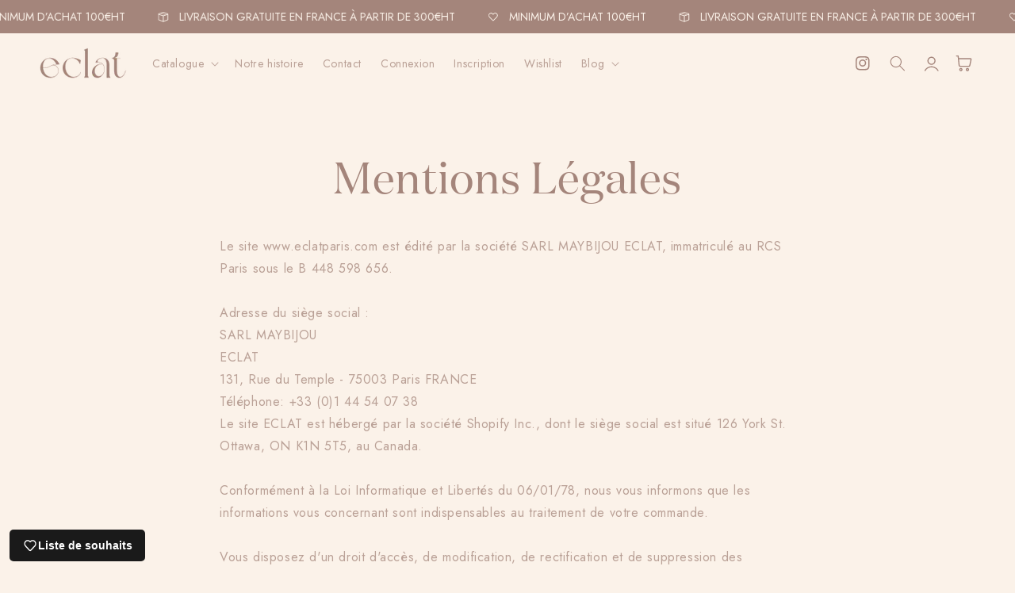

--- FILE ---
content_type: text/html; charset=utf-8
request_url: https://eclatparis.com/pages/mentions-legales
body_size: 129536
content:








    
    
    
      
    
    

















<!doctype html>
<html class="no-js" lang="fr">
  <head><link href="//eclatparis.com/cdn/shop/t/21/assets/bss-hide-variant.css?v=148307470941031452781763478339" rel="stylesheet" type="text/css" media="all" />
    <!-- Google tag (gtag.js) -->
<script async src="https://www.googletagmanager.com/gtag/js?id=G-ZMDKD43H01"></script>
<script>
  window.dataLayer = window.dataLayer || [];
  function gtag(){dataLayer.push(arguments);}
  gtag('js', new Date());

  gtag('config', 'G-ZMDKD43H01');
</script>
<!-- Google Tag Manager -->
<script>(function(w,d,s,l,i){w[l]=w[l]||[];w[l].push({'gtm.start':
new Date().getTime(),event:'gtm.js'});var f=d.getElementsByTagName(s)[0],
j=d.createElement(s),dl=l!='dataLayer'?'&l='+l:'';j.async=true;j.src=
'https://www.googletagmanager.com/gtm.js?id='+i+dl;f.parentNode.insertBefore(j,f);
})(window,document,'script','dataLayer','GTM-NTCSDJPS');</script>
<!-- End Google Tag Manager -->
    
    <style>
.card--card.card--media>.card__content {
position: absolute;
    top: 10%;
}
.card__heading:last-child {
color: #fff;
}
</style>
    
    
<!-- starapps_core_start -->
<!-- This code is automatically managed by StarApps Studio -->
<!-- Please contact support@starapps.studio for any help -->
<!-- File location: snippets/starapps-core.liquid -->

<script type="application/json" sa-language-info="true" data-no-instant="true">{"current_language":"fr", "default_language":"fr", "money_format":"€{{amount_with_comma_separator}}"}</script>

    
<!-- starapps_core_end -->
<link href="//eclatparis.com/cdn/shop/t/21/assets/tiny.content.min.css?v=6226" rel="stylesheet" type="text/css" media="all" />
    <meta charset="utf-8">
    <meta http-equiv="X-UA-Compatible" content="IE=edge">
    <meta name="viewport" content="width=device-width,initial-scale=1">
    <meta name="theme-color" content="">
    <link rel="canonical" href="https://eclatparis.com/pages/mentions-legales">
    <link rel="preconnect" href="https://cdn.shopify.com" crossorigin><link rel="icon" type="image/png" href="//eclatparis.com/cdn/shop/files/favicon_1_32x32.png?v=1689062461"><link rel="preconnect" href="https://fonts.shopifycdn.com" crossorigin><title>
      Mentions Légales
 &ndash; Eclat Paris</title>

    
      <meta name="description" content="Le site www.eclatparis.com est édité par la société SARL MAYBIJOU ECLAT, immatriculé au RCS Paris sous le B 448 598 656.Adresse du siège social :SARL MAYBIJOU ECLAT131, Rue du Temple - 75003 Paris FRANCETéléphone: +33 (0)1 44 54 07 38 Le site ECLAT est hébergé par la société Shopify Inc., dont le siège social est situé">
    

    

<meta property="og:site_name" content="Eclat Paris">
<meta property="og:url" content="https://eclatparis.com/pages/mentions-legales">
<meta property="og:title" content="Mentions Légales">
<meta property="og:type" content="website">
<meta property="og:description" content="Le site www.eclatparis.com est édité par la société SARL MAYBIJOU ECLAT, immatriculé au RCS Paris sous le B 448 598 656.Adresse du siège social :SARL MAYBIJOU ECLAT131, Rue du Temple - 75003 Paris FRANCETéléphone: +33 (0)1 44 54 07 38 Le site ECLAT est hébergé par la société Shopify Inc., dont le siège social est situé"><meta property="og:image" content="http://eclatparis.com/cdn/shop/files/Design_sans_titre_17.png?v=1746611602">
  <meta property="og:image:secure_url" content="https://eclatparis.com/cdn/shop/files/Design_sans_titre_17.png?v=1746611602">
  <meta property="og:image:width" content="1200">
  <meta property="og:image:height" content="625"><meta name="twitter:card" content="summary_large_image">
<meta name="twitter:title" content="Mentions Légales">
<meta name="twitter:description" content="Le site www.eclatparis.com est édité par la société SARL MAYBIJOU ECLAT, immatriculé au RCS Paris sous le B 448 598 656.Adresse du siège social :SARL MAYBIJOU ECLAT131, Rue du Temple - 75003 Paris FRANCETéléphone: +33 (0)1 44 54 07 38 Le site ECLAT est hébergé par la société Shopify Inc., dont le siège social est situé">


    <script src="//eclatparis.com/cdn/shop/t/21/assets/global.js?v=139511242569687884771720701482" defer="defer"></script>
    <script>window.performance && window.performance.mark && window.performance.mark('shopify.content_for_header.start');</script><meta id="shopify-digital-wallet" name="shopify-digital-wallet" content="/78547091742/digital_wallets/dialog">
<meta name="shopify-checkout-api-token" content="5bf5cb5f7ddc2500977a62c287de7951">
<meta id="in-context-paypal-metadata" data-shop-id="78547091742" data-venmo-supported="false" data-environment="production" data-locale="fr_FR" data-paypal-v4="true" data-currency="EUR">
<link rel="alternate" hreflang="x-default" href="https://eclatparis.com/pages/mentions-legales">
<link rel="alternate" hreflang="fr" href="https://eclatparis.com/pages/mentions-legales">
<link rel="alternate" hreflang="en" href="https://eclatparis.com/en/pages/mentions-legales">
<script async="async" src="/checkouts/internal/preloads.js?locale=fr-FR"></script>
<script id="shopify-features" type="application/json">{"accessToken":"5bf5cb5f7ddc2500977a62c287de7951","betas":["rich-media-storefront-analytics"],"domain":"eclatparis.com","predictiveSearch":true,"shopId":78547091742,"locale":"fr"}</script>
<script>var Shopify = Shopify || {};
Shopify.shop = "eclatparis.myshopify.com";
Shopify.locale = "fr";
Shopify.currency = {"active":"EUR","rate":"1.0"};
Shopify.country = "FR";
Shopify.theme = {"name":"Eclat Paris 2025","id":169056698654,"schema_name":"Inspired - Fine Jewelry","schema_version":"3.5.0","theme_store_id":null,"role":"main"};
Shopify.theme.handle = "null";
Shopify.theme.style = {"id":null,"handle":null};
Shopify.cdnHost = "eclatparis.com/cdn";
Shopify.routes = Shopify.routes || {};
Shopify.routes.root = "/";</script>
<script type="module">!function(o){(o.Shopify=o.Shopify||{}).modules=!0}(window);</script>
<script>!function(o){function n(){var o=[];function n(){o.push(Array.prototype.slice.apply(arguments))}return n.q=o,n}var t=o.Shopify=o.Shopify||{};t.loadFeatures=n(),t.autoloadFeatures=n()}(window);</script>
<script id="shop-js-analytics" type="application/json">{"pageType":"page"}</script>
<script defer="defer" async type="module" src="//eclatparis.com/cdn/shopifycloud/shop-js/modules/v2/client.init-shop-cart-sync_CfnabTz1.fr.esm.js"></script>
<script defer="defer" async type="module" src="//eclatparis.com/cdn/shopifycloud/shop-js/modules/v2/chunk.common_1HJ87NEU.esm.js"></script>
<script defer="defer" async type="module" src="//eclatparis.com/cdn/shopifycloud/shop-js/modules/v2/chunk.modal_BHK_cQfO.esm.js"></script>
<script type="module">
  await import("//eclatparis.com/cdn/shopifycloud/shop-js/modules/v2/client.init-shop-cart-sync_CfnabTz1.fr.esm.js");
await import("//eclatparis.com/cdn/shopifycloud/shop-js/modules/v2/chunk.common_1HJ87NEU.esm.js");
await import("//eclatparis.com/cdn/shopifycloud/shop-js/modules/v2/chunk.modal_BHK_cQfO.esm.js");

  window.Shopify.SignInWithShop?.initShopCartSync?.({"fedCMEnabled":true,"windoidEnabled":true});

</script>
<script>(function() {
  var isLoaded = false;
  function asyncLoad() {
    if (isLoaded) return;
    isLoaded = true;
    var urls = ["\/\/cdn.wishpond.net\/connect.js?merchantId=1836129\u0026writeKey=87ea87770dcf\u0026shop=eclatparis.myshopify.com","https:\/\/www.certishopping.com\/api\/widget\/v8\/javascript\/widgetv8.min.js?partner_id=UK17ophwAEOs4am\u0026platform=shopify\u0026shop=eclatparis.myshopify.com","\/\/cdn.shopify.com\/proxy\/8a936004ef75f1b6067edb219151832139b5f971bc036ea6611bdef2560d340d\/b2b-solution.bsscommerce.com\/js\/bss-b2b-cp.js?shop=eclatparis.myshopify.com\u0026sp-cache-control=cHVibGljLCBtYXgtYWdlPTkwMA","https:\/\/storage.nfcube.com\/instafeed-86b1b7751bf4147b52c75818fdcf02b6.js?shop=eclatparis.myshopify.com"];
    for (var i = 0; i < urls.length; i++) {
      var s = document.createElement('script');
      s.type = 'text/javascript';
      s.async = true;
      s.src = urls[i];
      var x = document.getElementsByTagName('script')[0];
      x.parentNode.insertBefore(s, x);
    }
  };
  if(window.attachEvent) {
    window.attachEvent('onload', asyncLoad);
  } else {
    window.addEventListener('load', asyncLoad, false);
  }
})();</script>
<script id="__st">var __st={"a":78547091742,"offset":3600,"reqid":"84eea21f-9f25-41c6-b382-6cbc7f2b4013-1769623922","pageurl":"eclatparis.com\/pages\/mentions-legales","s":"pages-122021052702","u":"15ea9e059958","p":"page","rtyp":"page","rid":122021052702};</script>
<script>window.ShopifyPaypalV4VisibilityTracking = true;</script>
<script id="captcha-bootstrap">!function(){'use strict';const t='contact',e='account',n='new_comment',o=[[t,t],['blogs',n],['comments',n],[t,'customer']],c=[[e,'customer_login'],[e,'guest_login'],[e,'recover_customer_password'],[e,'create_customer']],r=t=>t.map((([t,e])=>`form[action*='/${t}']:not([data-nocaptcha='true']) input[name='form_type'][value='${e}']`)).join(','),a=t=>()=>t?[...document.querySelectorAll(t)].map((t=>t.form)):[];function s(){const t=[...o],e=r(t);return a(e)}const i='password',u='form_key',d=['recaptcha-v3-token','g-recaptcha-response','h-captcha-response',i],f=()=>{try{return window.sessionStorage}catch{return}},m='__shopify_v',_=t=>t.elements[u];function p(t,e,n=!1){try{const o=window.sessionStorage,c=JSON.parse(o.getItem(e)),{data:r}=function(t){const{data:e,action:n}=t;return t[m]||n?{data:e,action:n}:{data:t,action:n}}(c);for(const[e,n]of Object.entries(r))t.elements[e]&&(t.elements[e].value=n);n&&o.removeItem(e)}catch(o){console.error('form repopulation failed',{error:o})}}const l='form_type',E='cptcha';function T(t){t.dataset[E]=!0}const w=window,h=w.document,L='Shopify',v='ce_forms',y='captcha';let A=!1;((t,e)=>{const n=(g='f06e6c50-85a8-45c8-87d0-21a2b65856fe',I='https://cdn.shopify.com/shopifycloud/storefront-forms-hcaptcha/ce_storefront_forms_captcha_hcaptcha.v1.5.2.iife.js',D={infoText:'Protégé par hCaptcha',privacyText:'Confidentialité',termsText:'Conditions'},(t,e,n)=>{const o=w[L][v],c=o.bindForm;if(c)return c(t,g,e,D).then(n);var r;o.q.push([[t,g,e,D],n]),r=I,A||(h.body.append(Object.assign(h.createElement('script'),{id:'captcha-provider',async:!0,src:r})),A=!0)});var g,I,D;w[L]=w[L]||{},w[L][v]=w[L][v]||{},w[L][v].q=[],w[L][y]=w[L][y]||{},w[L][y].protect=function(t,e){n(t,void 0,e),T(t)},Object.freeze(w[L][y]),function(t,e,n,w,h,L){const[v,y,A,g]=function(t,e,n){const i=e?o:[],u=t?c:[],d=[...i,...u],f=r(d),m=r(i),_=r(d.filter((([t,e])=>n.includes(e))));return[a(f),a(m),a(_),s()]}(w,h,L),I=t=>{const e=t.target;return e instanceof HTMLFormElement?e:e&&e.form},D=t=>v().includes(t);t.addEventListener('submit',(t=>{const e=I(t);if(!e)return;const n=D(e)&&!e.dataset.hcaptchaBound&&!e.dataset.recaptchaBound,o=_(e),c=g().includes(e)&&(!o||!o.value);(n||c)&&t.preventDefault(),c&&!n&&(function(t){try{if(!f())return;!function(t){const e=f();if(!e)return;const n=_(t);if(!n)return;const o=n.value;o&&e.removeItem(o)}(t);const e=Array.from(Array(32),(()=>Math.random().toString(36)[2])).join('');!function(t,e){_(t)||t.append(Object.assign(document.createElement('input'),{type:'hidden',name:u})),t.elements[u].value=e}(t,e),function(t,e){const n=f();if(!n)return;const o=[...t.querySelectorAll(`input[type='${i}']`)].map((({name:t})=>t)),c=[...d,...o],r={};for(const[a,s]of new FormData(t).entries())c.includes(a)||(r[a]=s);n.setItem(e,JSON.stringify({[m]:1,action:t.action,data:r}))}(t,e)}catch(e){console.error('failed to persist form',e)}}(e),e.submit())}));const S=(t,e)=>{t&&!t.dataset[E]&&(n(t,e.some((e=>e===t))),T(t))};for(const o of['focusin','change'])t.addEventListener(o,(t=>{const e=I(t);D(e)&&S(e,y())}));const B=e.get('form_key'),M=e.get(l),P=B&&M;t.addEventListener('DOMContentLoaded',(()=>{const t=y();if(P)for(const e of t)e.elements[l].value===M&&p(e,B);[...new Set([...A(),...v().filter((t=>'true'===t.dataset.shopifyCaptcha))])].forEach((e=>S(e,t)))}))}(h,new URLSearchParams(w.location.search),n,t,e,['guest_login'])})(!0,!0)}();</script>
<script integrity="sha256-4kQ18oKyAcykRKYeNunJcIwy7WH5gtpwJnB7kiuLZ1E=" data-source-attribution="shopify.loadfeatures" defer="defer" src="//eclatparis.com/cdn/shopifycloud/storefront/assets/storefront/load_feature-a0a9edcb.js" crossorigin="anonymous"></script>
<script data-source-attribution="shopify.dynamic_checkout.dynamic.init">var Shopify=Shopify||{};Shopify.PaymentButton=Shopify.PaymentButton||{isStorefrontPortableWallets:!0,init:function(){window.Shopify.PaymentButton.init=function(){};var t=document.createElement("script");t.src="https://eclatparis.com/cdn/shopifycloud/portable-wallets/latest/portable-wallets.fr.js",t.type="module",document.head.appendChild(t)}};
</script>
<script data-source-attribution="shopify.dynamic_checkout.buyer_consent">
  function portableWalletsHideBuyerConsent(e){var t=document.getElementById("shopify-buyer-consent"),n=document.getElementById("shopify-subscription-policy-button");t&&n&&(t.classList.add("hidden"),t.setAttribute("aria-hidden","true"),n.removeEventListener("click",e))}function portableWalletsShowBuyerConsent(e){var t=document.getElementById("shopify-buyer-consent"),n=document.getElementById("shopify-subscription-policy-button");t&&n&&(t.classList.remove("hidden"),t.removeAttribute("aria-hidden"),n.addEventListener("click",e))}window.Shopify?.PaymentButton&&(window.Shopify.PaymentButton.hideBuyerConsent=portableWalletsHideBuyerConsent,window.Shopify.PaymentButton.showBuyerConsent=portableWalletsShowBuyerConsent);
</script>
<script data-source-attribution="shopify.dynamic_checkout.cart.bootstrap">document.addEventListener("DOMContentLoaded",(function(){function t(){return document.querySelector("shopify-accelerated-checkout-cart, shopify-accelerated-checkout")}if(t())Shopify.PaymentButton.init();else{new MutationObserver((function(e,n){t()&&(Shopify.PaymentButton.init(),n.disconnect())})).observe(document.body,{childList:!0,subtree:!0})}}));
</script>
<link id="shopify-accelerated-checkout-styles" rel="stylesheet" media="screen" href="https://eclatparis.com/cdn/shopifycloud/portable-wallets/latest/accelerated-checkout-backwards-compat.css" crossorigin="anonymous">
<style id="shopify-accelerated-checkout-cart">
        #shopify-buyer-consent {
  margin-top: 1em;
  display: inline-block;
  width: 100%;
}

#shopify-buyer-consent.hidden {
  display: none;
}

#shopify-subscription-policy-button {
  background: none;
  border: none;
  padding: 0;
  text-decoration: underline;
  font-size: inherit;
  cursor: pointer;
}

#shopify-subscription-policy-button::before {
  box-shadow: none;
}

      </style>
<script id="sections-script" data-sections="footer" defer="defer" src="//eclatparis.com/cdn/shop/t/21/compiled_assets/scripts.js?v=6226"></script>
<script>window.performance && window.performance.mark && window.performance.mark('shopify.content_for_header.end');</script>


    <style data-shopify>
      @font-face {
  font-family: "Josefin Sans";
  font-weight: 400;
  font-style: normal;
  font-display: swap;
  src: url("//eclatparis.com/cdn/fonts/josefin_sans/josefinsans_n4.70f7efd699799949e6d9f99bc20843a2c86a2e0f.woff2") format("woff2"),
       url("//eclatparis.com/cdn/fonts/josefin_sans/josefinsans_n4.35d308a1bdf56e5556bc2ac79702c721e4e2e983.woff") format("woff");
}

      @font-face {
  font-family: "Josefin Sans";
  font-weight: 700;
  font-style: normal;
  font-display: swap;
  src: url("//eclatparis.com/cdn/fonts/josefin_sans/josefinsans_n7.4edc746dce14b53e39df223fba72d5f37c3d525d.woff2") format("woff2"),
       url("//eclatparis.com/cdn/fonts/josefin_sans/josefinsans_n7.051568b12ab464ee8f0241094cdd7a1c80fbd08d.woff") format("woff");
}

      @font-face {
  font-family: "Josefin Sans";
  font-weight: 400;
  font-style: italic;
  font-display: swap;
  src: url("//eclatparis.com/cdn/fonts/josefin_sans/josefinsans_i4.a2ba85bff59cf18a6ad90c24fe1808ddb8ce1343.woff2") format("woff2"),
       url("//eclatparis.com/cdn/fonts/josefin_sans/josefinsans_i4.2dba61e1d135ab449e8e134ba633cf0d31863cc4.woff") format("woff");
}

      @font-face {
  font-family: "Josefin Sans";
  font-weight: 700;
  font-style: italic;
  font-display: swap;
  src: url("//eclatparis.com/cdn/fonts/josefin_sans/josefinsans_i7.733dd5c50cdd7b706d9ec731b4016d1edd55db5e.woff2") format("woff2"),
       url("//eclatparis.com/cdn/fonts/josefin_sans/josefinsans_i7.094ef86ca8f6eafea52b87b4f09feefb278e539d.woff") format("woff");
}

      @font-face {
  font-family: Trirong;
  font-weight: 400;
  font-style: normal;
  font-display: swap;
  src: url("//eclatparis.com/cdn/fonts/trirong/trirong_n4.46b40419aaa69bf77077c3108d75dad5a0318d4b.woff2") format("woff2"),
       url("//eclatparis.com/cdn/fonts/trirong/trirong_n4.97753898e63cd7e164ad614681eba2c7fe577190.woff") format("woff");
}


      :root {
        --font-body-family: "Josefin Sans", sans-serif;
        --font-body-style: normal;
        --font-body-weight: 400;

        --font-heading-family: Trirong, serif;
        --font-heading-style: normal;
        --font-heading-weight: 400;

        --font-body-scale: 1.0;
        --font-heading-scale: 1.05;

        --color-base-text: 164, 133, 123;
        --color-base-background-1: 251, 242, 233;
        --color-base-background-2: 239, 230, 218;
        --color-base-solid-button-labels: 164, 133, 123;
        --color-base-outline-button-labels: 186, 148, 104;
        --color-base-accent-1: 239, 230, 218;
        --color-base-accent-2: 186, 148, 104;
        --payment-terms-background-color: #FBF2E9;

        --gradient-base-background-1: #FBF2E9;
        --gradient-base-background-2: #efe6da;
        --gradient-base-accent-1: #efe6da;
        --gradient-base-accent-2: #ba9468;

        --page-width: 160rem;
        --page-width-margin: 2rem;
      }

      *,
      *::before,
      *::after {
        box-sizing: inherit;
      }

      html {
        box-sizing: border-box;
        font-size: calc(var(--font-body-scale) * 62.5%);
        height: 100%;
      }

      body {
        display: grid;
        grid-template-rows: auto auto 1fr auto;
        grid-template-columns: 100%;
        min-height: 100%;
        margin: 0;
        font-size: 1.5rem;
        letter-spacing: 0.06rem;
        line-height: calc(1 + 0.8 / var(--font-body-scale));
        font-family: var(--font-body-family);
        font-style: var(--font-body-style);
        font-weight: var(--font-body-weight);
      }

      @font-face { 
font-family: 'Domaine';
src: url(https://cdn.shopify.com/s/files/1/0785/4709/1742/files/domaine-display-regular.woff2?v=1689060581) format('woff2');
} 


      @media screen and (min-width: 750px) {
        body {
          font-size: 1.6rem;
        }
      }
    </style>

    <link href="//eclatparis.com/cdn/shop/t/21/assets/base.css?v=21367218570031930011720701482" rel="stylesheet" type="text/css" media="all" />
<link rel="preload" as="font" href="//eclatparis.com/cdn/fonts/josefin_sans/josefinsans_n4.70f7efd699799949e6d9f99bc20843a2c86a2e0f.woff2" type="font/woff2" crossorigin><link rel="preload" as="font" href="//eclatparis.com/cdn/fonts/trirong/trirong_n4.46b40419aaa69bf77077c3108d75dad5a0318d4b.woff2" type="font/woff2" crossorigin><link rel="stylesheet" href="//eclatparis.com/cdn/shop/t/21/assets/component-predictive-search.css?v=10425135875555615991720701482" media="print" onload="this.media='all'"><script>document.documentElement.className = document.documentElement.className.replace('no-js', 'js');
    if (Shopify.designMode) {
      document.documentElement.classList.add('shopify-design-mode');
    }
    </script>
    <!-- "snippets/judgeme_core.liquid" was not rendered, the associated app was uninstalled -->
<!-- BEGIN app block: shopify://apps/bss-b2b-solution/blocks/config-header/451233f2-9631-4c49-8b6f-057e4ebcde7f -->

<script id="bss-b2b-config-data">
  	if (typeof BSS_B2B == 'undefined') {
  		var BSS_B2B = {};
	}

	
        BSS_B2B.storeId = 11864;
        BSS_B2B.currentPlan = "false";
        BSS_B2B.planCode = "pro";
        BSS_B2B.shopModules = JSON.parse('[{"code":"qb","status":0},{"code":"cp","status":0},{"code":"act","status":0},{"code":"form","status":1},{"code":"tax_exempt","status":0},{"code":"amo","status":0},{"code":"mc","status":0},{"code":"public_api","status":0},{"code":"dc","status":0},{"code":"cart_note","status":0},{"code":"mo","status":0},{"code":"tax_display","status":0},{"code":"sr","status":0},{"code":"bogo","status":0},{"code":"qi","status":0},{"code":"ef","status":0},{"code":"pl","status":0}]');
        BSS_B2B.version = 1;
        var bssB2bApiServer = "https://b2b-solution-api.bsscommerce.com";
        var bssB2bCmsUrl = "https://b2b-solution.bsscommerce.com";
        var bssGeoServiceUrl = "https://geo-ip-service.bsscommerce.com";
        var bssB2bCheckoutUrl = "https://b2b-solution-checkout.bsscommerce.com";
    

	
		BSS_B2B.integrationApp = null;
	

	

	
	
	
	
	
	
	
	
	
	
	
	
	
		BSS_B2B.rfGeneralSettings = {"form_success_notification":"Votre compte a été créé, en attente de la validation ","sent_email_success_notification":"We have sent an email to {email}, please click on the included link to verify your email address","form_edit_success_notification":"Edited wholesaler successfully","form_fail_notification":"Created wholesaler failed","form_edit_fail_notification":"Edited wholesaler failed","vat_valid":"VALID VAT NUMBER","vat_not_valid":"EU VAT is not valid. Please re-enter","customer_exist":"Customer email already exists","required_field":"This field is required","password_too_short":"Password is too short (minimum is 5 characters)","email_format":"Must be email format","email_contain_invalid_domain":"Email contains an invalid domain name","error_created_account_on_shopify":"Error when creating account on Shopify","loadingForm":"Loading...","create":"Create","phone_is_invalid":"Phone is invalid","phone_has_already_been_taken":"Phone has already been taken","complete_reCapcha_task":"Please complete reCAPTCHA task","abn_valid":"This ABN is registered to","abn_not_valid":"ABN is not valid. Please re-enter","gst_valid":"VALID India GST NUMBER","gst_not_valid":"India GST number is not valid. Please re-enter","uk_valid":"VALID UK VAT NUMBER","uk_not_valid":"UK VAT number is not valid. Please re-enter","us_ein_valid":"VALID US EIN NUMBER","us_ein_not_valid":"US EIN number is not valid. Please re-enter","text_color_success":"#008000","text_color_failed":"#ff0000","registration_forms":"None","email_is_invalid":"Email is invalid","complete_privacy_policy":"Please accept the privacy policy","registerPage_url":"/account/register"};
	
	
</script>





	
	
	 
                <script id="bss-b2b-rf-config-data">
                if (typeof BSS_B2B == 'undefined') {
                    var BSS_B2B = {};
                }
                </script>
                <script id="bss-b2b-wholesaler-form-default">
                    BSS_B2B.formDataRenderDefault = [{"type":"text","required":true,"label":"Numéro de SIRET/ SIREN ou N° de TVA EU","className":"form-control","name":"text-1688981425972-0","access":false,"subtype":"text","placement":"top"},{"type":"text","required":true,"label":"Société","className":"form-control company-field","name":"company-field","access":false,"subtype":"text","placement":"top"},{"type":"text","required":true,"label":"Adresse","className":"form-control","name":"text-1690282196306-0","access":false,"subtype":"text","placement":"top"},{"type":"text","required":true,"label":"Code postal","className":"form-control","name":"text-1690298102508-0","access":false,"subtype":"text","placement":"top"},{"type":"text","required":true,"label":"Ville","className":"form-control","name":"text-1690299778648-0","access":false,"subtype":"text","placement":"top"},{"type":"text","required":true,"label":"Pays","className":"form-control","name":"text-1690280976852-0","access":false,"subtype":"text","placement":"top"},{"type":"text","required":true,"label":"Numéro de téléphone","className":"form-control","name":"text-1690282254370-0","access":false,"subtype":"text","placement":"top"}];
                    BSS_B2B.formIdDef = 15566;
                    BSS_B2B.reCAPCHA = 0;
                    BSS_B2B.CAPCHA_SITE_KEY = "6LcYPEgbAAAAAKEQdimI1PPA4vuOJHxNb5p6eLUo";
                    BSS_B2B.status = 1;
                    BSS_B2B.created_account = 3;
                    BSS_B2B.redirect_url = "/pages/validation-de-compte-en-cours";
                    BSS_B2B.taxExempt = 0;
                    BSS_B2B.formPrivacyPolicyStatus = 0;
                    BSS_B2B.formPrivacyPolicyContent = `<p>By clicking Create, I confirm that I have read and accepted the <a href="/">privacy policy</a></p>`;
                    BSS_B2B.conditionalLogic = [];
                </script>
                <style>
                    null
                    #account-popover, 
                    .popover--unlogged {
                        height: 400px; 
                        width: 365px;
                    }
                    #header-register-panel {
                        height: 400px;
                        overflow-y: auto;
                    }
                </style>


<script id="bss-b2b-customize">
	console.log("B2B hooks")
window.bssB2BHooks = window.bssB2BHooks || {
    actions: {},
    filters: {},
};

window.BSS_B2B = window.BSS_B2B || {};

window.BSS_B2B.addAction = (tag, callback) => {
    window.bssB2BHooks.actions[tag] = callback;
}
window.BSS_B2B.addFilter = (tag,  value) => {
    window.bssB2BHooks.filters[tag] = value;
}

;
</script>

<style type="text/css">.bss-b2b-discount-code-wrapper {display: none !important}</style>



<script id="bss-b2b-store-data" type="application/json">
{
  "shop": {
    "domain": "eclatparis.com",
    "permanent_domain": "eclatparis.myshopify.com",
    "url": "https://eclatparis.com",
    "secure_url": "https://eclatparis.com",
    "money_format": "€{{amount_with_comma_separator}}",
    "currency": "EUR",
    "cart_current_currency": "EUR",
    "multi_currencies": [
        
            "EUR"
        
    ]
  },
  "customer": {
    "id": null,
    "tags": null,
    "tax_exempt": null,
    "first_name": null,
    "last_name": null,
    "phone": null,
    "email": "",
	"country_code": "",
	"addresses": [
		
	]
  },
  "cart": {"note":null,"attributes":{},"original_total_price":0,"total_price":0,"total_discount":0,"total_weight":0.0,"item_count":0,"items":[],"requires_shipping":false,"currency":"EUR","items_subtotal_price":0,"cart_level_discount_applications":[],"checkout_charge_amount":0},
  "line_item_products": [],
  "template": "page",
  "product": "bnVsbA==",
  "product_collections": [
    
  ],
  "collection": null,
  "collections": [
    
  ],
  "taxes_included": false
}
</script>




	<script src="https://cdn.shopify.com/extensions/019c03fe-41ec-7689-b1fd-3442d79d51fb/version_12f7ba6c-2026-01-28_16h45m/assets/bss-b2b-state.js" defer="defer"></script>



	<script src="https://cdn.shopify.com/extensions/019c03fe-41ec-7689-b1fd-3442d79d51fb/version_12f7ba6c-2026-01-28_16h45m/assets/bss-b2b-phone.js" defer="defer"></script>
	<script src="https://cdn.shopify.com/extensions/019c03fe-41ec-7689-b1fd-3442d79d51fb/version_12f7ba6c-2026-01-28_16h45m/assets/bss-b2b-rf-js.js" defer="defer"></script>




<script src="https://cdn.shopify.com/extensions/019c03fe-41ec-7689-b1fd-3442d79d51fb/version_12f7ba6c-2026-01-28_16h45m/assets/bss-b2b-decode.js" async></script>
<script src="https://cdn.shopify.com/extensions/019c03fe-41ec-7689-b1fd-3442d79d51fb/version_12f7ba6c-2026-01-28_16h45m/assets/bss-b2b-integrate.js" defer="defer"></script>


	<script src="https://cdn.shopify.com/extensions/019c03fe-41ec-7689-b1fd-3442d79d51fb/version_12f7ba6c-2026-01-28_16h45m/assets/bss-b2b-jquery-341.js" defer="defer"></script>
	<script src="https://cdn.shopify.com/extensions/019c03fe-41ec-7689-b1fd-3442d79d51fb/version_12f7ba6c-2026-01-28_16h45m/assets/bss-b2b-js.js" defer="defer"></script>



<!-- END app block --><!-- BEGIN app block: shopify://apps/rt-google-fonts-custom-fonts/blocks/app-embed/2caf2c68-0038-455e-b0b9-066a7c2ad923 --><link rel="preload" as="style" href="https://fonts.googleapis.com/css2?family=Jost:ital,wght@0,400&display=swap">
            <link rel="stylesheet" href="https://fonts.googleapis.com/css2?family=Jost:ital,wght@0,400&display=swap"><link rel="preconnect" href="https://fonts.gstatic.com" crossorigin><style id="rafp-stylesheet">body,strong,b,em {font-family:"Jost";font-weight:400;
        font-style:normal;}@media screen and (max-width: 749px) {body,strong,b,em {}}
    </style>
<!-- END app block --><!-- BEGIN app block: shopify://apps/swatch-king/blocks/variant-swatch-king/0850b1e4-ba30-4a0d-a8f4-f9a939276d7d -->


















































  <script>
    window.vsk_data = function(){
      return {
        "block_collection_settings": {"alignment":"left","enable":true,"swatch_location":"After image","switch_on_hover":true,"preselect_variant":false,"current_template":"page"},
        "currency": "EUR",
        "currency_symbol": "€",
        "primary_locale": "fr",
        "localized_string": {},
        "app_setting_styles": {"products_swatch_presentation":{"slide_left_button_svg":"","slide_right_button_svg":""},"collections_swatch_presentation":{"minified":false,"minified_products":false,"minified_template":"+{count}","slide_left_button_svg":"","minified_display_count":[3,6],"slide_right_button_svg":""}},
        "app_setting": {"display_logs":false,"default_preset":583997,"pre_hide_strategy":"hide-all-theme-selectors","swatch_url_source":"cdn","product_data_source":"storefront","data_url_source":"cdn","new_script":true},
        "app_setting_config": {"app_execution_strategy":"all","collections_options_disabled":null,"default_swatch_image":"","do_not_select_an_option":{"text":"Sélectionner {{ option_name }}","status":true,"control_add_to_cart":true,"allow_virtual_trigger":true,"make_a_selection_text":"Sélectionner {{ option_name }}","auto_select_options_list":[]},"history_free_group_navigation":false,"notranslate":false,"products_options_disabled":null,"size_chart":{"type":"theme","labels":"size,sizes,taille,größe,tamanho,tamaño,koko,サイズ","position":"right","size_chart_app":"","size_chart_app_css":"","size_chart_app_selector":""},"session_storage_timeout_seconds":60,"enable_swatch":{"cart":{"enable_on_cart_product_grid":true,"enable_on_cart_featured_product":true},"home":{"enable_on_home_product_grid":true,"enable_on_home_featured_product":true},"pages":{"enable_on_custom_product_grid":false,"enable_on_custom_featured_product":true},"article":{"enable_on_article_product_grid":true,"enable_on_article_featured_product":true},"products":{"enable_on_main_product":true,"enable_on_product_grid":true},"collections":{"enable_on_collection_quick_view":true,"enable_on_collection_product_grid":true},"list_collections":{"enable_on_list_collection_quick_view":true,"enable_on_list_collection_product_grid":true}},"product_template":{"group_swatches":true,"variant_swatches":true},"product_batch_size":250,"use_optimized_urls":true,"enable_error_tracking":false,"enable_event_tracking":false,"preset_badge":{"order":[{"name":"sold_out","order":0},{"name":"sale","order":1},{"name":"new","order":2}],"new_badge_text":"NEW","new_badge_color":"#FFFFFF","sale_badge_text":"SALE","sale_badge_color":"#FFFFFF","new_badge_bg_color":"#121212D1","sale_badge_bg_color":"#D91C01D1","sold_out_badge_text":"SOLD OUT","sold_out_badge_color":"#FFFFFF","new_show_when_all_same":false,"sale_show_when_all_same":false,"sold_out_badge_bg_color":"#BBBBBBD1","new_product_max_duration":90,"sold_out_show_when_all_same":true,"min_price_diff_for_sale_badge":5}},
        "theme_settings_map": {"154027229470":518817,"153288311070":518817,"153294078238":518816,"153325535518":518817,"153724748062":518817,"153820102942":518817,"154020151582":518817,"161881522462":518817,"169055387934":518816,"169057190174":518817,"169057419550":518817,"187899412862":518817,"177340187006":518817,"152893522206":518816,"169056698654":518817},
        "theme_settings": {"518817":{"id":518817,"configurations":{"products":{"theme_type":"dawn","swatch_root":{"position":"before","selector":"variant-radios, variant-selects, product-variants, variant-selection, product-variant-selector, .variant-wrapper, variant-picker, .product-form__variants, .product-form__swatches, .swatches__container, .product-variants, .product__variant-select, .variations, form .swatch.clearfix, noscript[class*=\"product-form__noscript-wrapper\"], .product__block__variants, variant-radios-detail","groups_selector":"","section_selector":"[id*=\"shopify\"][id*=\"main\"][id*=\"template\"], [class*=\"featured\"][class*=\"product\"]:not([class*=\"collection\"]):not([class*=\"gallery\"]):not([class*=\"item\"]):not([class*=\"heading\"]), [data-section-type=\"product\"], [data-section-type=\"featured-product\"],  [class*=\"index\"] [data-section-type=\"product-template\"], [data-product-type=\"featured\"], #shopify-section-product-template","secondary_position":"","secondary_selector":"","use_section_as_root":true},"option_selectors":"[class*=\"variant\"] input[type=\"radio\"], [class*=\"form\"] input[type=\"radio\"], [class*=\"option\"] input[type=\"radio\"], .form__selectors input, variant-selects input, variant-selects select, variant-input input, .variant-wrapper select, variant-radios-detail input, variant-picker input","selectors_to_hide":["variant-radios, variant-selects, product-variants, variant-selection, product-variant-selector, .variant-wrapper, .variant-picker, .product-form__variants, .product-form__swatches, .swatches__container, .product-variants, .product__variant-select, .variations, form .swatch.clearfix, variant-radios-detail",".selector-wrapper.product-form__item"],"json_data_selector":"","add_to_cart_selector":"[name=\"add\"], [data-action*=\"add\"][data-action*=\"cart\"], [data-product-atc],  [id*=\"addToCart\"], [data-add-button], [value=\"Add to cart\"]","custom_button_params":{"data":[{"value_attribute":"data-value","option_attribute":"data-name"}],"selected_selector":".active"},"option_index_attributes":["data-index","data-option-position","data-object","data-product-option","data-option-index","name","data-escape"],"add_to_cart_text_selector":"[name=\"add\"] \u003e span:not([class*=\"load\"]):not([class*=\"added\"]):not([class*=\"complete\"]):not([class*=\"symbol\"]), [data-add-to-cart-text], .atc-button--text, [data-add-button-text]","selectors_to_hide_override":"","add_to_cart_enabled_classes":"","add_to_cart_disabled_classes":""},"collections":{"grid_updates":[{"name":"price","template":"\u003cdiv class=\"price price--on-sale\"\u003e\n\u003cspan class=\"price-item price-item--regular\" {display_on_sale}\u003e{compare_at_price_with_format}\u003c\/span\u003e\n\u003cspan {display_on_sale}\u003e\u0026nbsp\u003c\/span\u003e\n\u003cspan class=\"price-item price-item--sale\" \u003e{price_with_format}\u003c\/span\u003e\n\u003c\/div\u003e","display_position":"replace","display_selector":"[class*=\"Price\"][class*=\"Heading\"], .grid-product__price, .price:not(.price-list .price), .product-price, .price-list, .product-grid--price, .product-card__price, .product__price, product-price, .product-item__price, [data-price-wrapper], .product-list-item-price, .product-item-price","element_selector":""}],"data_selectors":{"url":"a","title":"[class*=\"title\"] a","attributes":[],"form_input":"[name=\"id\"]","featured_image":"img:nth-child(1):not([class*=\"second\"] img):not(.product-item__bg__inner img):not([class*=\"two\"] img):not([class*=\"hidden\"] img), img[class*=\"primary\"], [class*=\"primary\"] img, .reveal img:not(.hidden img), [class*=\"main\"][class*=\"image\"] picture, [data-primary-media] img","secondary_image":"[class*=\"secondary\"] img:nth-child(2):not([class*=\"with\"]):not([class*=\"has\"]):not([class*=\"show\"]):not([class*=\"primary\"] img), .product-item__bg__under img, img[class*=\"alternate\"], .media--hover-effect img:nth-child(2), .hidden img, img.hidden, picture[style*=\"none\"], .not-first img, .product--hover-image img, .product-thumb-hover img, img.secondary-media-hidden, img[class*=\"secondary\"]"},"attribute_updates":[{"selector":null,"template":null,"attribute":null}],"selectors_to_hide":[],"json_data_selector":"[sa-swatch-json]","swatch_root_selector":".ProductItem, .product-item, .product-block, .grid-view-item, .product-grid li.grid__item, .grid-product, .product-grid-item, .type-product-grid-item, .product-card, .product-index, .grid product-card, .product-list-item, .product--root, .product-thumbnail, .collection-page__product, [data-product-item], [data-product-grid-item], [data-product-grid]","swatch_display_options":[{"label":"After image","position":"before","selector":".card-information__text.h5"},{"label":"After price","position":"after","selector":"[class*=\"Price\"][class*=\"Heading\"], .grid-product__price, .price:not(.price-list .price), .product-price, .price-list, .product-grid--price, .product-card__price, .product__price, product-price, .product-item__price, [data-price-wrapper], .product-list-item-price, .product-item-price"},{"label":"After title","position":"after","selector":"[class*=\"title\"], [class*=\"heading\"]"}]}},"settings":{"products":{"handleize":false,"init_deferred":false,"label_split_symbol":":","size_chart_selector":"[aria-controls*=\"size-chart\"],[aria-controls*=\"size-guide\"]","persist_group_variant":true,"hide_single_value_option":"none"},"collections":{"layer_index":2,"display_label":false,"continuous_lookup":3000,"json_data_from_api":true,"label_split_symbol":"-","price_trailing_zeroes":false,"hide_single_value_option":"none"}},"custom_scripts":[],"custom_css":"","theme_store_ids":[],"schema_theme_names":["Inspired - Fine Jewelry"],"pre_hide_css_code":null},"518817":{"id":518817,"configurations":{"products":{"theme_type":"dawn","swatch_root":{"position":"before","selector":"variant-radios, variant-selects, product-variants, variant-selection, product-variant-selector, .variant-wrapper, variant-picker, .product-form__variants, .product-form__swatches, .swatches__container, .product-variants, .product__variant-select, .variations, form .swatch.clearfix, noscript[class*=\"product-form__noscript-wrapper\"], .product__block__variants, variant-radios-detail","groups_selector":"","section_selector":"[id*=\"shopify\"][id*=\"main\"][id*=\"template\"], [class*=\"featured\"][class*=\"product\"]:not([class*=\"collection\"]):not([class*=\"gallery\"]):not([class*=\"item\"]):not([class*=\"heading\"]), [data-section-type=\"product\"], [data-section-type=\"featured-product\"],  [class*=\"index\"] [data-section-type=\"product-template\"], [data-product-type=\"featured\"], #shopify-section-product-template","secondary_position":"","secondary_selector":"","use_section_as_root":true},"option_selectors":"[class*=\"variant\"] input[type=\"radio\"], [class*=\"form\"] input[type=\"radio\"], [class*=\"option\"] input[type=\"radio\"], .form__selectors input, variant-selects input, variant-selects select, variant-input input, .variant-wrapper select, variant-radios-detail input, variant-picker input","selectors_to_hide":["variant-radios, variant-selects, product-variants, variant-selection, product-variant-selector, .variant-wrapper, .variant-picker, .product-form__variants, .product-form__swatches, .swatches__container, .product-variants, .product__variant-select, .variations, form .swatch.clearfix, variant-radios-detail",".selector-wrapper.product-form__item"],"json_data_selector":"","add_to_cart_selector":"[name=\"add\"], [data-action*=\"add\"][data-action*=\"cart\"], [data-product-atc],  [id*=\"addToCart\"], [data-add-button], [value=\"Add to cart\"]","custom_button_params":{"data":[{"value_attribute":"data-value","option_attribute":"data-name"}],"selected_selector":".active"},"option_index_attributes":["data-index","data-option-position","data-object","data-product-option","data-option-index","name","data-escape"],"add_to_cart_text_selector":"[name=\"add\"] \u003e span:not([class*=\"load\"]):not([class*=\"added\"]):not([class*=\"complete\"]):not([class*=\"symbol\"]), [data-add-to-cart-text], .atc-button--text, [data-add-button-text]","selectors_to_hide_override":"","add_to_cart_enabled_classes":"","add_to_cart_disabled_classes":""},"collections":{"grid_updates":[{"name":"price","template":"\u003cdiv class=\"price price--on-sale\"\u003e\n\u003cspan class=\"price-item price-item--regular\" {display_on_sale}\u003e{compare_at_price_with_format}\u003c\/span\u003e\n\u003cspan {display_on_sale}\u003e\u0026nbsp\u003c\/span\u003e\n\u003cspan class=\"price-item price-item--sale\" \u003e{price_with_format}\u003c\/span\u003e\n\u003c\/div\u003e","display_position":"replace","display_selector":"[class*=\"Price\"][class*=\"Heading\"], .grid-product__price, .price:not(.price-list .price), .product-price, .price-list, .product-grid--price, .product-card__price, .product__price, product-price, .product-item__price, [data-price-wrapper], .product-list-item-price, .product-item-price","element_selector":""}],"data_selectors":{"url":"a","title":"[class*=\"title\"] a","attributes":[],"form_input":"[name=\"id\"]","featured_image":"img:nth-child(1):not([class*=\"second\"] img):not(.product-item__bg__inner img):not([class*=\"two\"] img):not([class*=\"hidden\"] img), img[class*=\"primary\"], [class*=\"primary\"] img, .reveal img:not(.hidden img), [class*=\"main\"][class*=\"image\"] picture, [data-primary-media] img","secondary_image":"[class*=\"secondary\"] img:nth-child(2):not([class*=\"with\"]):not([class*=\"has\"]):not([class*=\"show\"]):not([class*=\"primary\"] img), .product-item__bg__under img, img[class*=\"alternate\"], .media--hover-effect img:nth-child(2), .hidden img, img.hidden, picture[style*=\"none\"], .not-first img, .product--hover-image img, .product-thumb-hover img, img.secondary-media-hidden, img[class*=\"secondary\"]"},"attribute_updates":[{"selector":null,"template":null,"attribute":null}],"selectors_to_hide":[],"json_data_selector":"[sa-swatch-json]","swatch_root_selector":".ProductItem, .product-item, .product-block, .grid-view-item, .product-grid li.grid__item, .grid-product, .product-grid-item, .type-product-grid-item, .product-card, .product-index, .grid product-card, .product-list-item, .product--root, .product-thumbnail, .collection-page__product, [data-product-item], [data-product-grid-item], [data-product-grid]","swatch_display_options":[{"label":"After image","position":"before","selector":".card-information__text.h5"},{"label":"After price","position":"after","selector":"[class*=\"Price\"][class*=\"Heading\"], .grid-product__price, .price:not(.price-list .price), .product-price, .price-list, .product-grid--price, .product-card__price, .product__price, product-price, .product-item__price, [data-price-wrapper], .product-list-item-price, .product-item-price"},{"label":"After title","position":"after","selector":"[class*=\"title\"], [class*=\"heading\"]"}]}},"settings":{"products":{"handleize":false,"init_deferred":false,"label_split_symbol":":","size_chart_selector":"[aria-controls*=\"size-chart\"],[aria-controls*=\"size-guide\"]","persist_group_variant":true,"hide_single_value_option":"none"},"collections":{"layer_index":2,"display_label":false,"continuous_lookup":3000,"json_data_from_api":true,"label_split_symbol":"-","price_trailing_zeroes":false,"hide_single_value_option":"none"}},"custom_scripts":[],"custom_css":"","theme_store_ids":[],"schema_theme_names":["Inspired - Fine Jewelry"],"pre_hide_css_code":null},"518816":{"id":518816,"configurations":{"products":{"theme_type":"dawn","swatch_root":{"position":"before","selector":"variant-selects, variant-radios, [class*=\"product-form__noscript-wrapper\"], .product-form__quantity, gp-product-variants, [data-key=\"p-variants\"]","groups_selector":"","section_selector":".product.grid,.featured-product, gp-product","secondary_position":"","secondary_selector":"","use_section_as_root":true},"option_selectors":"gp-product-variants select, variant-selects select, variant-radios input, variant-selects input, [data-key=\"p-variants\"] select","selectors_to_hide":["variant-radios","gp-product-variants","[data-key=\"p-variants\"]","variant-selects"],"json_data_selector":"","add_to_cart_selector":"[name=\"add\"]","custom_button_params":{"data":[{"value_attribute":"data-value","option_attribute":"data-name"}],"selected_selector":".active"},"option_index_attributes":["data-index","data-option-position","data-object","data-product-option","data-option-index","name"],"add_to_cart_text_selector":"[name=\"add\"]\u003espan","selectors_to_hide_override":"","add_to_cart_enabled_classes":"","add_to_cart_disabled_classes":""},"collections":{"grid_updates":[{"name":"Sold out","template":"\u003cdiv class=\"card__badge\" {{ display_on_sold_out }}\u003e\u003cspan class=\"badge badge--bottom-left color-inverse\"\u003eSold out\u003c\/span\u003e\u003c\/div\u003e","display_position":"bottom","display_selector":".card__inner","element_selector":".card__badge .color-inverse"},{"name":"On Sale","template":"\u003cdiv class=\"card__badge bottom left\" {{ display_on_available }} {{ display_on_sale }}\u003e\n  \u003cspan class=\"badge badge--bottom-left color-accent-2\"\u003eSale\u003c\/span\u003e\n\u003c\/div\u003e","display_position":"replace","display_selector":".card__badge.bottom.left","element_selector":""},{"name":"price","template":"\u003cdiv class=\"price price--on-sale\"\u003e\n\u003cspan class=\"price-item price-item--regular\" {display_on_sale}\u003e{compare_at_price_with_format}\u003c\/span\u003e\n\u003cspan {display_on_sale}\u003e\u0026nbsp\u003c\/span\u003e\n\u003cspan class=\"price-item price-item--sale\" \u003e{price_with_format}\u003c\/span\u003e\n\u003c\/div\u003e","display_position":"replace","display_selector":".price","element_selector":""},{"name":"Vendor","template":"{{vendor}}","display_position":"replace","display_selector":".caption-with-letter-spacing","element_selector":""}],"data_selectors":{"url":"a","title":".card__heading.h5 a","attributes":[],"form_input":"[name=\"id\"]","featured_image":".card__media img:nth-child(1)","secondary_image":".card__media img:nth-child(2)"},"attribute_updates":[{"selector":null,"template":null,"attribute":null}],"selectors_to_hide":[],"json_data_selector":"[sa-swatch-json]","swatch_root_selector":".collection .grid__item .card-wrapper, .product-recommendations .grid__item .card-wrapper, .collage__item--product, .related-products .grid__item .card-wrapper","swatch_display_options":[{"label":"After image","position":"after","selector":".card-wrapper .card__inner"},{"label":"After price","position":"after","selector":".price"},{"label":"After title","position":"after","selector":".card-information__text, h3.card__heading.h5"}]}},"settings":{"products":{"handleize":false,"init_deferred":false,"label_split_symbol":":","size_chart_selector":"","persist_group_variant":true,"hide_single_value_option":"none"},"collections":{"layer_index":12,"display_label":false,"continuous_lookup":3000,"json_data_from_api":true,"label_split_symbol":"-","price_trailing_zeroes":true,"hide_single_value_option":"none"}},"custom_scripts":[],"custom_css":"[swatch-generated] .card__information {overflow: auto;}","theme_store_ids":[887],"schema_theme_names":["Dawn"],"pre_hide_css_code":null},"518817":{"id":518817,"configurations":{"products":{"theme_type":"dawn","swatch_root":{"position":"before","selector":"variant-radios, variant-selects, product-variants, variant-selection, product-variant-selector, .variant-wrapper, variant-picker, .product-form__variants, .product-form__swatches, .swatches__container, .product-variants, .product__variant-select, .variations, form .swatch.clearfix, noscript[class*=\"product-form__noscript-wrapper\"], .product__block__variants, variant-radios-detail","groups_selector":"","section_selector":"[id*=\"shopify\"][id*=\"main\"][id*=\"template\"], [class*=\"featured\"][class*=\"product\"]:not([class*=\"collection\"]):not([class*=\"gallery\"]):not([class*=\"item\"]):not([class*=\"heading\"]), [data-section-type=\"product\"], [data-section-type=\"featured-product\"],  [class*=\"index\"] [data-section-type=\"product-template\"], [data-product-type=\"featured\"], #shopify-section-product-template","secondary_position":"","secondary_selector":"","use_section_as_root":true},"option_selectors":"[class*=\"variant\"] input[type=\"radio\"], [class*=\"form\"] input[type=\"radio\"], [class*=\"option\"] input[type=\"radio\"], .form__selectors input, variant-selects input, variant-selects select, variant-input input, .variant-wrapper select, variant-radios-detail input, variant-picker input","selectors_to_hide":["variant-radios, variant-selects, product-variants, variant-selection, product-variant-selector, .variant-wrapper, .variant-picker, .product-form__variants, .product-form__swatches, .swatches__container, .product-variants, .product__variant-select, .variations, form .swatch.clearfix, variant-radios-detail",".selector-wrapper.product-form__item"],"json_data_selector":"","add_to_cart_selector":"[name=\"add\"], [data-action*=\"add\"][data-action*=\"cart\"], [data-product-atc],  [id*=\"addToCart\"], [data-add-button], [value=\"Add to cart\"]","custom_button_params":{"data":[{"value_attribute":"data-value","option_attribute":"data-name"}],"selected_selector":".active"},"option_index_attributes":["data-index","data-option-position","data-object","data-product-option","data-option-index","name","data-escape"],"add_to_cart_text_selector":"[name=\"add\"] \u003e span:not([class*=\"load\"]):not([class*=\"added\"]):not([class*=\"complete\"]):not([class*=\"symbol\"]), [data-add-to-cart-text], .atc-button--text, [data-add-button-text]","selectors_to_hide_override":"","add_to_cart_enabled_classes":"","add_to_cart_disabled_classes":""},"collections":{"grid_updates":[{"name":"price","template":"\u003cdiv class=\"price price--on-sale\"\u003e\n\u003cspan class=\"price-item price-item--regular\" {display_on_sale}\u003e{compare_at_price_with_format}\u003c\/span\u003e\n\u003cspan {display_on_sale}\u003e\u0026nbsp\u003c\/span\u003e\n\u003cspan class=\"price-item price-item--sale\" \u003e{price_with_format}\u003c\/span\u003e\n\u003c\/div\u003e","display_position":"replace","display_selector":"[class*=\"Price\"][class*=\"Heading\"], .grid-product__price, .price:not(.price-list .price), .product-price, .price-list, .product-grid--price, .product-card__price, .product__price, product-price, .product-item__price, [data-price-wrapper], .product-list-item-price, .product-item-price","element_selector":""}],"data_selectors":{"url":"a","title":"[class*=\"title\"] a","attributes":[],"form_input":"[name=\"id\"]","featured_image":"img:nth-child(1):not([class*=\"second\"] img):not(.product-item__bg__inner img):not([class*=\"two\"] img):not([class*=\"hidden\"] img), img[class*=\"primary\"], [class*=\"primary\"] img, .reveal img:not(.hidden img), [class*=\"main\"][class*=\"image\"] picture, [data-primary-media] img","secondary_image":"[class*=\"secondary\"] img:nth-child(2):not([class*=\"with\"]):not([class*=\"has\"]):not([class*=\"show\"]):not([class*=\"primary\"] img), .product-item__bg__under img, img[class*=\"alternate\"], .media--hover-effect img:nth-child(2), .hidden img, img.hidden, picture[style*=\"none\"], .not-first img, .product--hover-image img, .product-thumb-hover img, img.secondary-media-hidden, img[class*=\"secondary\"]"},"attribute_updates":[{"selector":null,"template":null,"attribute":null}],"selectors_to_hide":[],"json_data_selector":"[sa-swatch-json]","swatch_root_selector":".ProductItem, .product-item, .product-block, .grid-view-item, .product-grid li.grid__item, .grid-product, .product-grid-item, .type-product-grid-item, .product-card, .product-index, .grid product-card, .product-list-item, .product--root, .product-thumbnail, .collection-page__product, [data-product-item], [data-product-grid-item], [data-product-grid]","swatch_display_options":[{"label":"After image","position":"before","selector":".card-information__text.h5"},{"label":"After price","position":"after","selector":"[class*=\"Price\"][class*=\"Heading\"], .grid-product__price, .price:not(.price-list .price), .product-price, .price-list, .product-grid--price, .product-card__price, .product__price, product-price, .product-item__price, [data-price-wrapper], .product-list-item-price, .product-item-price"},{"label":"After title","position":"after","selector":"[class*=\"title\"], [class*=\"heading\"]"}]}},"settings":{"products":{"handleize":false,"init_deferred":false,"label_split_symbol":":","size_chart_selector":"[aria-controls*=\"size-chart\"],[aria-controls*=\"size-guide\"]","persist_group_variant":true,"hide_single_value_option":"none"},"collections":{"layer_index":2,"display_label":false,"continuous_lookup":3000,"json_data_from_api":true,"label_split_symbol":"-","price_trailing_zeroes":false,"hide_single_value_option":"none"}},"custom_scripts":[],"custom_css":"","theme_store_ids":[],"schema_theme_names":["Inspired - Fine Jewelry"],"pre_hide_css_code":null},"518817":{"id":518817,"configurations":{"products":{"theme_type":"dawn","swatch_root":{"position":"before","selector":"variant-radios, variant-selects, product-variants, variant-selection, product-variant-selector, .variant-wrapper, variant-picker, .product-form__variants, .product-form__swatches, .swatches__container, .product-variants, .product__variant-select, .variations, form .swatch.clearfix, noscript[class*=\"product-form__noscript-wrapper\"], .product__block__variants, variant-radios-detail","groups_selector":"","section_selector":"[id*=\"shopify\"][id*=\"main\"][id*=\"template\"], [class*=\"featured\"][class*=\"product\"]:not([class*=\"collection\"]):not([class*=\"gallery\"]):not([class*=\"item\"]):not([class*=\"heading\"]), [data-section-type=\"product\"], [data-section-type=\"featured-product\"],  [class*=\"index\"] [data-section-type=\"product-template\"], [data-product-type=\"featured\"], #shopify-section-product-template","secondary_position":"","secondary_selector":"","use_section_as_root":true},"option_selectors":"[class*=\"variant\"] input[type=\"radio\"], [class*=\"form\"] input[type=\"radio\"], [class*=\"option\"] input[type=\"radio\"], .form__selectors input, variant-selects input, variant-selects select, variant-input input, .variant-wrapper select, variant-radios-detail input, variant-picker input","selectors_to_hide":["variant-radios, variant-selects, product-variants, variant-selection, product-variant-selector, .variant-wrapper, .variant-picker, .product-form__variants, .product-form__swatches, .swatches__container, .product-variants, .product__variant-select, .variations, form .swatch.clearfix, variant-radios-detail",".selector-wrapper.product-form__item"],"json_data_selector":"","add_to_cart_selector":"[name=\"add\"], [data-action*=\"add\"][data-action*=\"cart\"], [data-product-atc],  [id*=\"addToCart\"], [data-add-button], [value=\"Add to cart\"]","custom_button_params":{"data":[{"value_attribute":"data-value","option_attribute":"data-name"}],"selected_selector":".active"},"option_index_attributes":["data-index","data-option-position","data-object","data-product-option","data-option-index","name","data-escape"],"add_to_cart_text_selector":"[name=\"add\"] \u003e span:not([class*=\"load\"]):not([class*=\"added\"]):not([class*=\"complete\"]):not([class*=\"symbol\"]), [data-add-to-cart-text], .atc-button--text, [data-add-button-text]","selectors_to_hide_override":"","add_to_cart_enabled_classes":"","add_to_cart_disabled_classes":""},"collections":{"grid_updates":[{"name":"price","template":"\u003cdiv class=\"price price--on-sale\"\u003e\n\u003cspan class=\"price-item price-item--regular\" {display_on_sale}\u003e{compare_at_price_with_format}\u003c\/span\u003e\n\u003cspan {display_on_sale}\u003e\u0026nbsp\u003c\/span\u003e\n\u003cspan class=\"price-item price-item--sale\" \u003e{price_with_format}\u003c\/span\u003e\n\u003c\/div\u003e","display_position":"replace","display_selector":"[class*=\"Price\"][class*=\"Heading\"], .grid-product__price, .price:not(.price-list .price), .product-price, .price-list, .product-grid--price, .product-card__price, .product__price, product-price, .product-item__price, [data-price-wrapper], .product-list-item-price, .product-item-price","element_selector":""}],"data_selectors":{"url":"a","title":"[class*=\"title\"] a","attributes":[],"form_input":"[name=\"id\"]","featured_image":"img:nth-child(1):not([class*=\"second\"] img):not(.product-item__bg__inner img):not([class*=\"two\"] img):not([class*=\"hidden\"] img), img[class*=\"primary\"], [class*=\"primary\"] img, .reveal img:not(.hidden img), [class*=\"main\"][class*=\"image\"] picture, [data-primary-media] img","secondary_image":"[class*=\"secondary\"] img:nth-child(2):not([class*=\"with\"]):not([class*=\"has\"]):not([class*=\"show\"]):not([class*=\"primary\"] img), .product-item__bg__under img, img[class*=\"alternate\"], .media--hover-effect img:nth-child(2), .hidden img, img.hidden, picture[style*=\"none\"], .not-first img, .product--hover-image img, .product-thumb-hover img, img.secondary-media-hidden, img[class*=\"secondary\"]"},"attribute_updates":[{"selector":null,"template":null,"attribute":null}],"selectors_to_hide":[],"json_data_selector":"[sa-swatch-json]","swatch_root_selector":".ProductItem, .product-item, .product-block, .grid-view-item, .product-grid li.grid__item, .grid-product, .product-grid-item, .type-product-grid-item, .product-card, .product-index, .grid product-card, .product-list-item, .product--root, .product-thumbnail, .collection-page__product, [data-product-item], [data-product-grid-item], [data-product-grid]","swatch_display_options":[{"label":"After image","position":"before","selector":".card-information__text.h5"},{"label":"After price","position":"after","selector":"[class*=\"Price\"][class*=\"Heading\"], .grid-product__price, .price:not(.price-list .price), .product-price, .price-list, .product-grid--price, .product-card__price, .product__price, product-price, .product-item__price, [data-price-wrapper], .product-list-item-price, .product-item-price"},{"label":"After title","position":"after","selector":"[class*=\"title\"], [class*=\"heading\"]"}]}},"settings":{"products":{"handleize":false,"init_deferred":false,"label_split_symbol":":","size_chart_selector":"[aria-controls*=\"size-chart\"],[aria-controls*=\"size-guide\"]","persist_group_variant":true,"hide_single_value_option":"none"},"collections":{"layer_index":2,"display_label":false,"continuous_lookup":3000,"json_data_from_api":true,"label_split_symbol":"-","price_trailing_zeroes":false,"hide_single_value_option":"none"}},"custom_scripts":[],"custom_css":"","theme_store_ids":[],"schema_theme_names":["Inspired - Fine Jewelry"],"pre_hide_css_code":null},"518817":{"id":518817,"configurations":{"products":{"theme_type":"dawn","swatch_root":{"position":"before","selector":"variant-radios, variant-selects, product-variants, variant-selection, product-variant-selector, .variant-wrapper, variant-picker, .product-form__variants, .product-form__swatches, .swatches__container, .product-variants, .product__variant-select, .variations, form .swatch.clearfix, noscript[class*=\"product-form__noscript-wrapper\"], .product__block__variants, variant-radios-detail","groups_selector":"","section_selector":"[id*=\"shopify\"][id*=\"main\"][id*=\"template\"], [class*=\"featured\"][class*=\"product\"]:not([class*=\"collection\"]):not([class*=\"gallery\"]):not([class*=\"item\"]):not([class*=\"heading\"]), [data-section-type=\"product\"], [data-section-type=\"featured-product\"],  [class*=\"index\"] [data-section-type=\"product-template\"], [data-product-type=\"featured\"], #shopify-section-product-template","secondary_position":"","secondary_selector":"","use_section_as_root":true},"option_selectors":"[class*=\"variant\"] input[type=\"radio\"], [class*=\"form\"] input[type=\"radio\"], [class*=\"option\"] input[type=\"radio\"], .form__selectors input, variant-selects input, variant-selects select, variant-input input, .variant-wrapper select, variant-radios-detail input, variant-picker input","selectors_to_hide":["variant-radios, variant-selects, product-variants, variant-selection, product-variant-selector, .variant-wrapper, .variant-picker, .product-form__variants, .product-form__swatches, .swatches__container, .product-variants, .product__variant-select, .variations, form .swatch.clearfix, variant-radios-detail",".selector-wrapper.product-form__item"],"json_data_selector":"","add_to_cart_selector":"[name=\"add\"], [data-action*=\"add\"][data-action*=\"cart\"], [data-product-atc],  [id*=\"addToCart\"], [data-add-button], [value=\"Add to cart\"]","custom_button_params":{"data":[{"value_attribute":"data-value","option_attribute":"data-name"}],"selected_selector":".active"},"option_index_attributes":["data-index","data-option-position","data-object","data-product-option","data-option-index","name","data-escape"],"add_to_cart_text_selector":"[name=\"add\"] \u003e span:not([class*=\"load\"]):not([class*=\"added\"]):not([class*=\"complete\"]):not([class*=\"symbol\"]), [data-add-to-cart-text], .atc-button--text, [data-add-button-text]","selectors_to_hide_override":"","add_to_cart_enabled_classes":"","add_to_cart_disabled_classes":""},"collections":{"grid_updates":[{"name":"price","template":"\u003cdiv class=\"price price--on-sale\"\u003e\n\u003cspan class=\"price-item price-item--regular\" {display_on_sale}\u003e{compare_at_price_with_format}\u003c\/span\u003e\n\u003cspan {display_on_sale}\u003e\u0026nbsp\u003c\/span\u003e\n\u003cspan class=\"price-item price-item--sale\" \u003e{price_with_format}\u003c\/span\u003e\n\u003c\/div\u003e","display_position":"replace","display_selector":"[class*=\"Price\"][class*=\"Heading\"], .grid-product__price, .price:not(.price-list .price), .product-price, .price-list, .product-grid--price, .product-card__price, .product__price, product-price, .product-item__price, [data-price-wrapper], .product-list-item-price, .product-item-price","element_selector":""}],"data_selectors":{"url":"a","title":"[class*=\"title\"] a","attributes":[],"form_input":"[name=\"id\"]","featured_image":"img:nth-child(1):not([class*=\"second\"] img):not(.product-item__bg__inner img):not([class*=\"two\"] img):not([class*=\"hidden\"] img), img[class*=\"primary\"], [class*=\"primary\"] img, .reveal img:not(.hidden img), [class*=\"main\"][class*=\"image\"] picture, [data-primary-media] img","secondary_image":"[class*=\"secondary\"] img:nth-child(2):not([class*=\"with\"]):not([class*=\"has\"]):not([class*=\"show\"]):not([class*=\"primary\"] img), .product-item__bg__under img, img[class*=\"alternate\"], .media--hover-effect img:nth-child(2), .hidden img, img.hidden, picture[style*=\"none\"], .not-first img, .product--hover-image img, .product-thumb-hover img, img.secondary-media-hidden, img[class*=\"secondary\"]"},"attribute_updates":[{"selector":null,"template":null,"attribute":null}],"selectors_to_hide":[],"json_data_selector":"[sa-swatch-json]","swatch_root_selector":".ProductItem, .product-item, .product-block, .grid-view-item, .product-grid li.grid__item, .grid-product, .product-grid-item, .type-product-grid-item, .product-card, .product-index, .grid product-card, .product-list-item, .product--root, .product-thumbnail, .collection-page__product, [data-product-item], [data-product-grid-item], [data-product-grid]","swatch_display_options":[{"label":"After image","position":"before","selector":".card-information__text.h5"},{"label":"After price","position":"after","selector":"[class*=\"Price\"][class*=\"Heading\"], .grid-product__price, .price:not(.price-list .price), .product-price, .price-list, .product-grid--price, .product-card__price, .product__price, product-price, .product-item__price, [data-price-wrapper], .product-list-item-price, .product-item-price"},{"label":"After title","position":"after","selector":"[class*=\"title\"], [class*=\"heading\"]"}]}},"settings":{"products":{"handleize":false,"init_deferred":false,"label_split_symbol":":","size_chart_selector":"[aria-controls*=\"size-chart\"],[aria-controls*=\"size-guide\"]","persist_group_variant":true,"hide_single_value_option":"none"},"collections":{"layer_index":2,"display_label":false,"continuous_lookup":3000,"json_data_from_api":true,"label_split_symbol":"-","price_trailing_zeroes":false,"hide_single_value_option":"none"}},"custom_scripts":[],"custom_css":"","theme_store_ids":[],"schema_theme_names":["Inspired - Fine Jewelry"],"pre_hide_css_code":null},"518817":{"id":518817,"configurations":{"products":{"theme_type":"dawn","swatch_root":{"position":"before","selector":"variant-radios, variant-selects, product-variants, variant-selection, product-variant-selector, .variant-wrapper, variant-picker, .product-form__variants, .product-form__swatches, .swatches__container, .product-variants, .product__variant-select, .variations, form .swatch.clearfix, noscript[class*=\"product-form__noscript-wrapper\"], .product__block__variants, variant-radios-detail","groups_selector":"","section_selector":"[id*=\"shopify\"][id*=\"main\"][id*=\"template\"], [class*=\"featured\"][class*=\"product\"]:not([class*=\"collection\"]):not([class*=\"gallery\"]):not([class*=\"item\"]):not([class*=\"heading\"]), [data-section-type=\"product\"], [data-section-type=\"featured-product\"],  [class*=\"index\"] [data-section-type=\"product-template\"], [data-product-type=\"featured\"], #shopify-section-product-template","secondary_position":"","secondary_selector":"","use_section_as_root":true},"option_selectors":"[class*=\"variant\"] input[type=\"radio\"], [class*=\"form\"] input[type=\"radio\"], [class*=\"option\"] input[type=\"radio\"], .form__selectors input, variant-selects input, variant-selects select, variant-input input, .variant-wrapper select, variant-radios-detail input, variant-picker input","selectors_to_hide":["variant-radios, variant-selects, product-variants, variant-selection, product-variant-selector, .variant-wrapper, .variant-picker, .product-form__variants, .product-form__swatches, .swatches__container, .product-variants, .product__variant-select, .variations, form .swatch.clearfix, variant-radios-detail",".selector-wrapper.product-form__item"],"json_data_selector":"","add_to_cart_selector":"[name=\"add\"], [data-action*=\"add\"][data-action*=\"cart\"], [data-product-atc],  [id*=\"addToCart\"], [data-add-button], [value=\"Add to cart\"]","custom_button_params":{"data":[{"value_attribute":"data-value","option_attribute":"data-name"}],"selected_selector":".active"},"option_index_attributes":["data-index","data-option-position","data-object","data-product-option","data-option-index","name","data-escape"],"add_to_cart_text_selector":"[name=\"add\"] \u003e span:not([class*=\"load\"]):not([class*=\"added\"]):not([class*=\"complete\"]):not([class*=\"symbol\"]), [data-add-to-cart-text], .atc-button--text, [data-add-button-text]","selectors_to_hide_override":"","add_to_cart_enabled_classes":"","add_to_cart_disabled_classes":""},"collections":{"grid_updates":[{"name":"price","template":"\u003cdiv class=\"price price--on-sale\"\u003e\n\u003cspan class=\"price-item price-item--regular\" {display_on_sale}\u003e{compare_at_price_with_format}\u003c\/span\u003e\n\u003cspan {display_on_sale}\u003e\u0026nbsp\u003c\/span\u003e\n\u003cspan class=\"price-item price-item--sale\" \u003e{price_with_format}\u003c\/span\u003e\n\u003c\/div\u003e","display_position":"replace","display_selector":"[class*=\"Price\"][class*=\"Heading\"], .grid-product__price, .price:not(.price-list .price), .product-price, .price-list, .product-grid--price, .product-card__price, .product__price, product-price, .product-item__price, [data-price-wrapper], .product-list-item-price, .product-item-price","element_selector":""}],"data_selectors":{"url":"a","title":"[class*=\"title\"] a","attributes":[],"form_input":"[name=\"id\"]","featured_image":"img:nth-child(1):not([class*=\"second\"] img):not(.product-item__bg__inner img):not([class*=\"two\"] img):not([class*=\"hidden\"] img), img[class*=\"primary\"], [class*=\"primary\"] img, .reveal img:not(.hidden img), [class*=\"main\"][class*=\"image\"] picture, [data-primary-media] img","secondary_image":"[class*=\"secondary\"] img:nth-child(2):not([class*=\"with\"]):not([class*=\"has\"]):not([class*=\"show\"]):not([class*=\"primary\"] img), .product-item__bg__under img, img[class*=\"alternate\"], .media--hover-effect img:nth-child(2), .hidden img, img.hidden, picture[style*=\"none\"], .not-first img, .product--hover-image img, .product-thumb-hover img, img.secondary-media-hidden, img[class*=\"secondary\"]"},"attribute_updates":[{"selector":null,"template":null,"attribute":null}],"selectors_to_hide":[],"json_data_selector":"[sa-swatch-json]","swatch_root_selector":".ProductItem, .product-item, .product-block, .grid-view-item, .product-grid li.grid__item, .grid-product, .product-grid-item, .type-product-grid-item, .product-card, .product-index, .grid product-card, .product-list-item, .product--root, .product-thumbnail, .collection-page__product, [data-product-item], [data-product-grid-item], [data-product-grid]","swatch_display_options":[{"label":"After image","position":"before","selector":".card-information__text.h5"},{"label":"After price","position":"after","selector":"[class*=\"Price\"][class*=\"Heading\"], .grid-product__price, .price:not(.price-list .price), .product-price, .price-list, .product-grid--price, .product-card__price, .product__price, product-price, .product-item__price, [data-price-wrapper], .product-list-item-price, .product-item-price"},{"label":"After title","position":"after","selector":"[class*=\"title\"], [class*=\"heading\"]"}]}},"settings":{"products":{"handleize":false,"init_deferred":false,"label_split_symbol":":","size_chart_selector":"[aria-controls*=\"size-chart\"],[aria-controls*=\"size-guide\"]","persist_group_variant":true,"hide_single_value_option":"none"},"collections":{"layer_index":2,"display_label":false,"continuous_lookup":3000,"json_data_from_api":true,"label_split_symbol":"-","price_trailing_zeroes":false,"hide_single_value_option":"none"}},"custom_scripts":[],"custom_css":"","theme_store_ids":[],"schema_theme_names":["Inspired - Fine Jewelry"],"pre_hide_css_code":null},"518817":{"id":518817,"configurations":{"products":{"theme_type":"dawn","swatch_root":{"position":"before","selector":"variant-radios, variant-selects, product-variants, variant-selection, product-variant-selector, .variant-wrapper, variant-picker, .product-form__variants, .product-form__swatches, .swatches__container, .product-variants, .product__variant-select, .variations, form .swatch.clearfix, noscript[class*=\"product-form__noscript-wrapper\"], .product__block__variants, variant-radios-detail","groups_selector":"","section_selector":"[id*=\"shopify\"][id*=\"main\"][id*=\"template\"], [class*=\"featured\"][class*=\"product\"]:not([class*=\"collection\"]):not([class*=\"gallery\"]):not([class*=\"item\"]):not([class*=\"heading\"]), [data-section-type=\"product\"], [data-section-type=\"featured-product\"],  [class*=\"index\"] [data-section-type=\"product-template\"], [data-product-type=\"featured\"], #shopify-section-product-template","secondary_position":"","secondary_selector":"","use_section_as_root":true},"option_selectors":"[class*=\"variant\"] input[type=\"radio\"], [class*=\"form\"] input[type=\"radio\"], [class*=\"option\"] input[type=\"radio\"], .form__selectors input, variant-selects input, variant-selects select, variant-input input, .variant-wrapper select, variant-radios-detail input, variant-picker input","selectors_to_hide":["variant-radios, variant-selects, product-variants, variant-selection, product-variant-selector, .variant-wrapper, .variant-picker, .product-form__variants, .product-form__swatches, .swatches__container, .product-variants, .product__variant-select, .variations, form .swatch.clearfix, variant-radios-detail",".selector-wrapper.product-form__item"],"json_data_selector":"","add_to_cart_selector":"[name=\"add\"], [data-action*=\"add\"][data-action*=\"cart\"], [data-product-atc],  [id*=\"addToCart\"], [data-add-button], [value=\"Add to cart\"]","custom_button_params":{"data":[{"value_attribute":"data-value","option_attribute":"data-name"}],"selected_selector":".active"},"option_index_attributes":["data-index","data-option-position","data-object","data-product-option","data-option-index","name","data-escape"],"add_to_cart_text_selector":"[name=\"add\"] \u003e span:not([class*=\"load\"]):not([class*=\"added\"]):not([class*=\"complete\"]):not([class*=\"symbol\"]), [data-add-to-cart-text], .atc-button--text, [data-add-button-text]","selectors_to_hide_override":"","add_to_cart_enabled_classes":"","add_to_cart_disabled_classes":""},"collections":{"grid_updates":[{"name":"price","template":"\u003cdiv class=\"price price--on-sale\"\u003e\n\u003cspan class=\"price-item price-item--regular\" {display_on_sale}\u003e{compare_at_price_with_format}\u003c\/span\u003e\n\u003cspan {display_on_sale}\u003e\u0026nbsp\u003c\/span\u003e\n\u003cspan class=\"price-item price-item--sale\" \u003e{price_with_format}\u003c\/span\u003e\n\u003c\/div\u003e","display_position":"replace","display_selector":"[class*=\"Price\"][class*=\"Heading\"], .grid-product__price, .price:not(.price-list .price), .product-price, .price-list, .product-grid--price, .product-card__price, .product__price, product-price, .product-item__price, [data-price-wrapper], .product-list-item-price, .product-item-price","element_selector":""}],"data_selectors":{"url":"a","title":"[class*=\"title\"] a","attributes":[],"form_input":"[name=\"id\"]","featured_image":"img:nth-child(1):not([class*=\"second\"] img):not(.product-item__bg__inner img):not([class*=\"two\"] img):not([class*=\"hidden\"] img), img[class*=\"primary\"], [class*=\"primary\"] img, .reveal img:not(.hidden img), [class*=\"main\"][class*=\"image\"] picture, [data-primary-media] img","secondary_image":"[class*=\"secondary\"] img:nth-child(2):not([class*=\"with\"]):not([class*=\"has\"]):not([class*=\"show\"]):not([class*=\"primary\"] img), .product-item__bg__under img, img[class*=\"alternate\"], .media--hover-effect img:nth-child(2), .hidden img, img.hidden, picture[style*=\"none\"], .not-first img, .product--hover-image img, .product-thumb-hover img, img.secondary-media-hidden, img[class*=\"secondary\"]"},"attribute_updates":[{"selector":null,"template":null,"attribute":null}],"selectors_to_hide":[],"json_data_selector":"[sa-swatch-json]","swatch_root_selector":".ProductItem, .product-item, .product-block, .grid-view-item, .product-grid li.grid__item, .grid-product, .product-grid-item, .type-product-grid-item, .product-card, .product-index, .grid product-card, .product-list-item, .product--root, .product-thumbnail, .collection-page__product, [data-product-item], [data-product-grid-item], [data-product-grid]","swatch_display_options":[{"label":"After image","position":"before","selector":".card-information__text.h5"},{"label":"After price","position":"after","selector":"[class*=\"Price\"][class*=\"Heading\"], .grid-product__price, .price:not(.price-list .price), .product-price, .price-list, .product-grid--price, .product-card__price, .product__price, product-price, .product-item__price, [data-price-wrapper], .product-list-item-price, .product-item-price"},{"label":"After title","position":"after","selector":"[class*=\"title\"], [class*=\"heading\"]"}]}},"settings":{"products":{"handleize":false,"init_deferred":false,"label_split_symbol":":","size_chart_selector":"[aria-controls*=\"size-chart\"],[aria-controls*=\"size-guide\"]","persist_group_variant":true,"hide_single_value_option":"none"},"collections":{"layer_index":2,"display_label":false,"continuous_lookup":3000,"json_data_from_api":true,"label_split_symbol":"-","price_trailing_zeroes":false,"hide_single_value_option":"none"}},"custom_scripts":[],"custom_css":"","theme_store_ids":[],"schema_theme_names":["Inspired - Fine Jewelry"],"pre_hide_css_code":null},"518816":{"id":518816,"configurations":{"products":{"theme_type":"dawn","swatch_root":{"position":"before","selector":"variant-selects, variant-radios, [class*=\"product-form__noscript-wrapper\"], .product-form__quantity, gp-product-variants, [data-key=\"p-variants\"]","groups_selector":"","section_selector":".product.grid,.featured-product, gp-product","secondary_position":"","secondary_selector":"","use_section_as_root":true},"option_selectors":"gp-product-variants select, variant-selects select, variant-radios input, variant-selects input, [data-key=\"p-variants\"] select","selectors_to_hide":["variant-radios","gp-product-variants","[data-key=\"p-variants\"]","variant-selects"],"json_data_selector":"","add_to_cart_selector":"[name=\"add\"]","custom_button_params":{"data":[{"value_attribute":"data-value","option_attribute":"data-name"}],"selected_selector":".active"},"option_index_attributes":["data-index","data-option-position","data-object","data-product-option","data-option-index","name"],"add_to_cart_text_selector":"[name=\"add\"]\u003espan","selectors_to_hide_override":"","add_to_cart_enabled_classes":"","add_to_cart_disabled_classes":""},"collections":{"grid_updates":[{"name":"Sold out","template":"\u003cdiv class=\"card__badge\" {{ display_on_sold_out }}\u003e\u003cspan class=\"badge badge--bottom-left color-inverse\"\u003eSold out\u003c\/span\u003e\u003c\/div\u003e","display_position":"bottom","display_selector":".card__inner","element_selector":".card__badge .color-inverse"},{"name":"On Sale","template":"\u003cdiv class=\"card__badge bottom left\" {{ display_on_available }} {{ display_on_sale }}\u003e\n  \u003cspan class=\"badge badge--bottom-left color-accent-2\"\u003eSale\u003c\/span\u003e\n\u003c\/div\u003e","display_position":"replace","display_selector":".card__badge.bottom.left","element_selector":""},{"name":"price","template":"\u003cdiv class=\"price price--on-sale\"\u003e\n\u003cspan class=\"price-item price-item--regular\" {display_on_sale}\u003e{compare_at_price_with_format}\u003c\/span\u003e\n\u003cspan {display_on_sale}\u003e\u0026nbsp\u003c\/span\u003e\n\u003cspan class=\"price-item price-item--sale\" \u003e{price_with_format}\u003c\/span\u003e\n\u003c\/div\u003e","display_position":"replace","display_selector":".price","element_selector":""},{"name":"Vendor","template":"{{vendor}}","display_position":"replace","display_selector":".caption-with-letter-spacing","element_selector":""}],"data_selectors":{"url":"a","title":".card__heading.h5 a","attributes":[],"form_input":"[name=\"id\"]","featured_image":".card__media img:nth-child(1)","secondary_image":".card__media img:nth-child(2)"},"attribute_updates":[{"selector":null,"template":null,"attribute":null}],"selectors_to_hide":[],"json_data_selector":"[sa-swatch-json]","swatch_root_selector":".collection .grid__item .card-wrapper, .product-recommendations .grid__item .card-wrapper, .collage__item--product, .related-products .grid__item .card-wrapper","swatch_display_options":[{"label":"After image","position":"after","selector":".card-wrapper .card__inner"},{"label":"After price","position":"after","selector":".price"},{"label":"After title","position":"after","selector":".card-information__text, h3.card__heading.h5"}]}},"settings":{"products":{"handleize":false,"init_deferred":false,"label_split_symbol":":","size_chart_selector":"","persist_group_variant":true,"hide_single_value_option":"none"},"collections":{"layer_index":12,"display_label":false,"continuous_lookup":3000,"json_data_from_api":true,"label_split_symbol":"-","price_trailing_zeroes":true,"hide_single_value_option":"none"}},"custom_scripts":[],"custom_css":"[swatch-generated] .card__information {overflow: auto;}","theme_store_ids":[887],"schema_theme_names":["Dawn"],"pre_hide_css_code":null},"518817":{"id":518817,"configurations":{"products":{"theme_type":"dawn","swatch_root":{"position":"before","selector":"variant-radios, variant-selects, product-variants, variant-selection, product-variant-selector, .variant-wrapper, variant-picker, .product-form__variants, .product-form__swatches, .swatches__container, .product-variants, .product__variant-select, .variations, form .swatch.clearfix, noscript[class*=\"product-form__noscript-wrapper\"], .product__block__variants, variant-radios-detail","groups_selector":"","section_selector":"[id*=\"shopify\"][id*=\"main\"][id*=\"template\"], [class*=\"featured\"][class*=\"product\"]:not([class*=\"collection\"]):not([class*=\"gallery\"]):not([class*=\"item\"]):not([class*=\"heading\"]), [data-section-type=\"product\"], [data-section-type=\"featured-product\"],  [class*=\"index\"] [data-section-type=\"product-template\"], [data-product-type=\"featured\"], #shopify-section-product-template","secondary_position":"","secondary_selector":"","use_section_as_root":true},"option_selectors":"[class*=\"variant\"] input[type=\"radio\"], [class*=\"form\"] input[type=\"radio\"], [class*=\"option\"] input[type=\"radio\"], .form__selectors input, variant-selects input, variant-selects select, variant-input input, .variant-wrapper select, variant-radios-detail input, variant-picker input","selectors_to_hide":["variant-radios, variant-selects, product-variants, variant-selection, product-variant-selector, .variant-wrapper, .variant-picker, .product-form__variants, .product-form__swatches, .swatches__container, .product-variants, .product__variant-select, .variations, form .swatch.clearfix, variant-radios-detail",".selector-wrapper.product-form__item"],"json_data_selector":"","add_to_cart_selector":"[name=\"add\"], [data-action*=\"add\"][data-action*=\"cart\"], [data-product-atc],  [id*=\"addToCart\"], [data-add-button], [value=\"Add to cart\"]","custom_button_params":{"data":[{"value_attribute":"data-value","option_attribute":"data-name"}],"selected_selector":".active"},"option_index_attributes":["data-index","data-option-position","data-object","data-product-option","data-option-index","name","data-escape"],"add_to_cart_text_selector":"[name=\"add\"] \u003e span:not([class*=\"load\"]):not([class*=\"added\"]):not([class*=\"complete\"]):not([class*=\"symbol\"]), [data-add-to-cart-text], .atc-button--text, [data-add-button-text]","selectors_to_hide_override":"","add_to_cart_enabled_classes":"","add_to_cart_disabled_classes":""},"collections":{"grid_updates":[{"name":"price","template":"\u003cdiv class=\"price price--on-sale\"\u003e\n\u003cspan class=\"price-item price-item--regular\" {display_on_sale}\u003e{compare_at_price_with_format}\u003c\/span\u003e\n\u003cspan {display_on_sale}\u003e\u0026nbsp\u003c\/span\u003e\n\u003cspan class=\"price-item price-item--sale\" \u003e{price_with_format}\u003c\/span\u003e\n\u003c\/div\u003e","display_position":"replace","display_selector":"[class*=\"Price\"][class*=\"Heading\"], .grid-product__price, .price:not(.price-list .price), .product-price, .price-list, .product-grid--price, .product-card__price, .product__price, product-price, .product-item__price, [data-price-wrapper], .product-list-item-price, .product-item-price","element_selector":""}],"data_selectors":{"url":"a","title":"[class*=\"title\"] a","attributes":[],"form_input":"[name=\"id\"]","featured_image":"img:nth-child(1):not([class*=\"second\"] img):not(.product-item__bg__inner img):not([class*=\"two\"] img):not([class*=\"hidden\"] img), img[class*=\"primary\"], [class*=\"primary\"] img, .reveal img:not(.hidden img), [class*=\"main\"][class*=\"image\"] picture, [data-primary-media] img","secondary_image":"[class*=\"secondary\"] img:nth-child(2):not([class*=\"with\"]):not([class*=\"has\"]):not([class*=\"show\"]):not([class*=\"primary\"] img), .product-item__bg__under img, img[class*=\"alternate\"], .media--hover-effect img:nth-child(2), .hidden img, img.hidden, picture[style*=\"none\"], .not-first img, .product--hover-image img, .product-thumb-hover img, img.secondary-media-hidden, img[class*=\"secondary\"]"},"attribute_updates":[{"selector":null,"template":null,"attribute":null}],"selectors_to_hide":[],"json_data_selector":"[sa-swatch-json]","swatch_root_selector":".ProductItem, .product-item, .product-block, .grid-view-item, .product-grid li.grid__item, .grid-product, .product-grid-item, .type-product-grid-item, .product-card, .product-index, .grid product-card, .product-list-item, .product--root, .product-thumbnail, .collection-page__product, [data-product-item], [data-product-grid-item], [data-product-grid]","swatch_display_options":[{"label":"After image","position":"before","selector":".card-information__text.h5"},{"label":"After price","position":"after","selector":"[class*=\"Price\"][class*=\"Heading\"], .grid-product__price, .price:not(.price-list .price), .product-price, .price-list, .product-grid--price, .product-card__price, .product__price, product-price, .product-item__price, [data-price-wrapper], .product-list-item-price, .product-item-price"},{"label":"After title","position":"after","selector":"[class*=\"title\"], [class*=\"heading\"]"}]}},"settings":{"products":{"handleize":false,"init_deferred":false,"label_split_symbol":":","size_chart_selector":"[aria-controls*=\"size-chart\"],[aria-controls*=\"size-guide\"]","persist_group_variant":true,"hide_single_value_option":"none"},"collections":{"layer_index":2,"display_label":false,"continuous_lookup":3000,"json_data_from_api":true,"label_split_symbol":"-","price_trailing_zeroes":false,"hide_single_value_option":"none"}},"custom_scripts":[],"custom_css":"","theme_store_ids":[],"schema_theme_names":["Inspired - Fine Jewelry"],"pre_hide_css_code":null},"518817":{"id":518817,"configurations":{"products":{"theme_type":"dawn","swatch_root":{"position":"before","selector":"variant-radios, variant-selects, product-variants, variant-selection, product-variant-selector, .variant-wrapper, variant-picker, .product-form__variants, .product-form__swatches, .swatches__container, .product-variants, .product__variant-select, .variations, form .swatch.clearfix, noscript[class*=\"product-form__noscript-wrapper\"], .product__block__variants, variant-radios-detail","groups_selector":"","section_selector":"[id*=\"shopify\"][id*=\"main\"][id*=\"template\"], [class*=\"featured\"][class*=\"product\"]:not([class*=\"collection\"]):not([class*=\"gallery\"]):not([class*=\"item\"]):not([class*=\"heading\"]), [data-section-type=\"product\"], [data-section-type=\"featured-product\"],  [class*=\"index\"] [data-section-type=\"product-template\"], [data-product-type=\"featured\"], #shopify-section-product-template","secondary_position":"","secondary_selector":"","use_section_as_root":true},"option_selectors":"[class*=\"variant\"] input[type=\"radio\"], [class*=\"form\"] input[type=\"radio\"], [class*=\"option\"] input[type=\"radio\"], .form__selectors input, variant-selects input, variant-selects select, variant-input input, .variant-wrapper select, variant-radios-detail input, variant-picker input","selectors_to_hide":["variant-radios, variant-selects, product-variants, variant-selection, product-variant-selector, .variant-wrapper, .variant-picker, .product-form__variants, .product-form__swatches, .swatches__container, .product-variants, .product__variant-select, .variations, form .swatch.clearfix, variant-radios-detail",".selector-wrapper.product-form__item"],"json_data_selector":"","add_to_cart_selector":"[name=\"add\"], [data-action*=\"add\"][data-action*=\"cart\"], [data-product-atc],  [id*=\"addToCart\"], [data-add-button], [value=\"Add to cart\"]","custom_button_params":{"data":[{"value_attribute":"data-value","option_attribute":"data-name"}],"selected_selector":".active"},"option_index_attributes":["data-index","data-option-position","data-object","data-product-option","data-option-index","name","data-escape"],"add_to_cart_text_selector":"[name=\"add\"] \u003e span:not([class*=\"load\"]):not([class*=\"added\"]):not([class*=\"complete\"]):not([class*=\"symbol\"]), [data-add-to-cart-text], .atc-button--text, [data-add-button-text]","selectors_to_hide_override":"","add_to_cart_enabled_classes":"","add_to_cart_disabled_classes":""},"collections":{"grid_updates":[{"name":"price","template":"\u003cdiv class=\"price price--on-sale\"\u003e\n\u003cspan class=\"price-item price-item--regular\" {display_on_sale}\u003e{compare_at_price_with_format}\u003c\/span\u003e\n\u003cspan {display_on_sale}\u003e\u0026nbsp\u003c\/span\u003e\n\u003cspan class=\"price-item price-item--sale\" \u003e{price_with_format}\u003c\/span\u003e\n\u003c\/div\u003e","display_position":"replace","display_selector":"[class*=\"Price\"][class*=\"Heading\"], .grid-product__price, .price:not(.price-list .price), .product-price, .price-list, .product-grid--price, .product-card__price, .product__price, product-price, .product-item__price, [data-price-wrapper], .product-list-item-price, .product-item-price","element_selector":""}],"data_selectors":{"url":"a","title":"[class*=\"title\"] a","attributes":[],"form_input":"[name=\"id\"]","featured_image":"img:nth-child(1):not([class*=\"second\"] img):not(.product-item__bg__inner img):not([class*=\"two\"] img):not([class*=\"hidden\"] img), img[class*=\"primary\"], [class*=\"primary\"] img, .reveal img:not(.hidden img), [class*=\"main\"][class*=\"image\"] picture, [data-primary-media] img","secondary_image":"[class*=\"secondary\"] img:nth-child(2):not([class*=\"with\"]):not([class*=\"has\"]):not([class*=\"show\"]):not([class*=\"primary\"] img), .product-item__bg__under img, img[class*=\"alternate\"], .media--hover-effect img:nth-child(2), .hidden img, img.hidden, picture[style*=\"none\"], .not-first img, .product--hover-image img, .product-thumb-hover img, img.secondary-media-hidden, img[class*=\"secondary\"]"},"attribute_updates":[{"selector":null,"template":null,"attribute":null}],"selectors_to_hide":[],"json_data_selector":"[sa-swatch-json]","swatch_root_selector":".ProductItem, .product-item, .product-block, .grid-view-item, .product-grid li.grid__item, .grid-product, .product-grid-item, .type-product-grid-item, .product-card, .product-index, .grid product-card, .product-list-item, .product--root, .product-thumbnail, .collection-page__product, [data-product-item], [data-product-grid-item], [data-product-grid]","swatch_display_options":[{"label":"After image","position":"before","selector":".card-information__text.h5"},{"label":"After price","position":"after","selector":"[class*=\"Price\"][class*=\"Heading\"], .grid-product__price, .price:not(.price-list .price), .product-price, .price-list, .product-grid--price, .product-card__price, .product__price, product-price, .product-item__price, [data-price-wrapper], .product-list-item-price, .product-item-price"},{"label":"After title","position":"after","selector":"[class*=\"title\"], [class*=\"heading\"]"}]}},"settings":{"products":{"handleize":false,"init_deferred":false,"label_split_symbol":":","size_chart_selector":"[aria-controls*=\"size-chart\"],[aria-controls*=\"size-guide\"]","persist_group_variant":true,"hide_single_value_option":"none"},"collections":{"layer_index":2,"display_label":false,"continuous_lookup":3000,"json_data_from_api":true,"label_split_symbol":"-","price_trailing_zeroes":false,"hide_single_value_option":"none"}},"custom_scripts":[],"custom_css":"","theme_store_ids":[],"schema_theme_names":["Inspired - Fine Jewelry"],"pre_hide_css_code":null},"518817":{"id":518817,"configurations":{"products":{"theme_type":"dawn","swatch_root":{"position":"before","selector":"variant-radios, variant-selects, product-variants, variant-selection, product-variant-selector, .variant-wrapper, variant-picker, .product-form__variants, .product-form__swatches, .swatches__container, .product-variants, .product__variant-select, .variations, form .swatch.clearfix, noscript[class*=\"product-form__noscript-wrapper\"], .product__block__variants, variant-radios-detail","groups_selector":"","section_selector":"[id*=\"shopify\"][id*=\"main\"][id*=\"template\"], [class*=\"featured\"][class*=\"product\"]:not([class*=\"collection\"]):not([class*=\"gallery\"]):not([class*=\"item\"]):not([class*=\"heading\"]), [data-section-type=\"product\"], [data-section-type=\"featured-product\"],  [class*=\"index\"] [data-section-type=\"product-template\"], [data-product-type=\"featured\"], #shopify-section-product-template","secondary_position":"","secondary_selector":"","use_section_as_root":true},"option_selectors":"[class*=\"variant\"] input[type=\"radio\"], [class*=\"form\"] input[type=\"radio\"], [class*=\"option\"] input[type=\"radio\"], .form__selectors input, variant-selects input, variant-selects select, variant-input input, .variant-wrapper select, variant-radios-detail input, variant-picker input","selectors_to_hide":["variant-radios, variant-selects, product-variants, variant-selection, product-variant-selector, .variant-wrapper, .variant-picker, .product-form__variants, .product-form__swatches, .swatches__container, .product-variants, .product__variant-select, .variations, form .swatch.clearfix, variant-radios-detail",".selector-wrapper.product-form__item"],"json_data_selector":"","add_to_cart_selector":"[name=\"add\"], [data-action*=\"add\"][data-action*=\"cart\"], [data-product-atc],  [id*=\"addToCart\"], [data-add-button], [value=\"Add to cart\"]","custom_button_params":{"data":[{"value_attribute":"data-value","option_attribute":"data-name"}],"selected_selector":".active"},"option_index_attributes":["data-index","data-option-position","data-object","data-product-option","data-option-index","name","data-escape"],"add_to_cart_text_selector":"[name=\"add\"] \u003e span:not([class*=\"load\"]):not([class*=\"added\"]):not([class*=\"complete\"]):not([class*=\"symbol\"]), [data-add-to-cart-text], .atc-button--text, [data-add-button-text]","selectors_to_hide_override":"","add_to_cart_enabled_classes":"","add_to_cart_disabled_classes":""},"collections":{"grid_updates":[{"name":"price","template":"\u003cdiv class=\"price price--on-sale\"\u003e\n\u003cspan class=\"price-item price-item--regular\" {display_on_sale}\u003e{compare_at_price_with_format}\u003c\/span\u003e\n\u003cspan {display_on_sale}\u003e\u0026nbsp\u003c\/span\u003e\n\u003cspan class=\"price-item price-item--sale\" \u003e{price_with_format}\u003c\/span\u003e\n\u003c\/div\u003e","display_position":"replace","display_selector":"[class*=\"Price\"][class*=\"Heading\"], .grid-product__price, .price:not(.price-list .price), .product-price, .price-list, .product-grid--price, .product-card__price, .product__price, product-price, .product-item__price, [data-price-wrapper], .product-list-item-price, .product-item-price","element_selector":""}],"data_selectors":{"url":"a","title":"[class*=\"title\"] a","attributes":[],"form_input":"[name=\"id\"]","featured_image":"img:nth-child(1):not([class*=\"second\"] img):not(.product-item__bg__inner img):not([class*=\"two\"] img):not([class*=\"hidden\"] img), img[class*=\"primary\"], [class*=\"primary\"] img, .reveal img:not(.hidden img), [class*=\"main\"][class*=\"image\"] picture, [data-primary-media] img","secondary_image":"[class*=\"secondary\"] img:nth-child(2):not([class*=\"with\"]):not([class*=\"has\"]):not([class*=\"show\"]):not([class*=\"primary\"] img), .product-item__bg__under img, img[class*=\"alternate\"], .media--hover-effect img:nth-child(2), .hidden img, img.hidden, picture[style*=\"none\"], .not-first img, .product--hover-image img, .product-thumb-hover img, img.secondary-media-hidden, img[class*=\"secondary\"]"},"attribute_updates":[{"selector":null,"template":null,"attribute":null}],"selectors_to_hide":[],"json_data_selector":"[sa-swatch-json]","swatch_root_selector":".ProductItem, .product-item, .product-block, .grid-view-item, .product-grid li.grid__item, .grid-product, .product-grid-item, .type-product-grid-item, .product-card, .product-index, .grid product-card, .product-list-item, .product--root, .product-thumbnail, .collection-page__product, [data-product-item], [data-product-grid-item], [data-product-grid]","swatch_display_options":[{"label":"After image","position":"before","selector":".card-information__text.h5"},{"label":"After price","position":"after","selector":"[class*=\"Price\"][class*=\"Heading\"], .grid-product__price, .price:not(.price-list .price), .product-price, .price-list, .product-grid--price, .product-card__price, .product__price, product-price, .product-item__price, [data-price-wrapper], .product-list-item-price, .product-item-price"},{"label":"After title","position":"after","selector":"[class*=\"title\"], [class*=\"heading\"]"}]}},"settings":{"products":{"handleize":false,"init_deferred":false,"label_split_symbol":":","size_chart_selector":"[aria-controls*=\"size-chart\"],[aria-controls*=\"size-guide\"]","persist_group_variant":true,"hide_single_value_option":"none"},"collections":{"layer_index":2,"display_label":false,"continuous_lookup":3000,"json_data_from_api":true,"label_split_symbol":"-","price_trailing_zeroes":false,"hide_single_value_option":"none"}},"custom_scripts":[],"custom_css":"","theme_store_ids":[],"schema_theme_names":["Inspired - Fine Jewelry"],"pre_hide_css_code":null},"518817":{"id":518817,"configurations":{"products":{"theme_type":"dawn","swatch_root":{"position":"before","selector":"variant-radios, variant-selects, product-variants, variant-selection, product-variant-selector, .variant-wrapper, variant-picker, .product-form__variants, .product-form__swatches, .swatches__container, .product-variants, .product__variant-select, .variations, form .swatch.clearfix, noscript[class*=\"product-form__noscript-wrapper\"], .product__block__variants, variant-radios-detail","groups_selector":"","section_selector":"[id*=\"shopify\"][id*=\"main\"][id*=\"template\"], [class*=\"featured\"][class*=\"product\"]:not([class*=\"collection\"]):not([class*=\"gallery\"]):not([class*=\"item\"]):not([class*=\"heading\"]), [data-section-type=\"product\"], [data-section-type=\"featured-product\"],  [class*=\"index\"] [data-section-type=\"product-template\"], [data-product-type=\"featured\"], #shopify-section-product-template","secondary_position":"","secondary_selector":"","use_section_as_root":true},"option_selectors":"[class*=\"variant\"] input[type=\"radio\"], [class*=\"form\"] input[type=\"radio\"], [class*=\"option\"] input[type=\"radio\"], .form__selectors input, variant-selects input, variant-selects select, variant-input input, .variant-wrapper select, variant-radios-detail input, variant-picker input","selectors_to_hide":["variant-radios, variant-selects, product-variants, variant-selection, product-variant-selector, .variant-wrapper, .variant-picker, .product-form__variants, .product-form__swatches, .swatches__container, .product-variants, .product__variant-select, .variations, form .swatch.clearfix, variant-radios-detail",".selector-wrapper.product-form__item"],"json_data_selector":"","add_to_cart_selector":"[name=\"add\"], [data-action*=\"add\"][data-action*=\"cart\"], [data-product-atc],  [id*=\"addToCart\"], [data-add-button], [value=\"Add to cart\"]","custom_button_params":{"data":[{"value_attribute":"data-value","option_attribute":"data-name"}],"selected_selector":".active"},"option_index_attributes":["data-index","data-option-position","data-object","data-product-option","data-option-index","name","data-escape"],"add_to_cart_text_selector":"[name=\"add\"] \u003e span:not([class*=\"load\"]):not([class*=\"added\"]):not([class*=\"complete\"]):not([class*=\"symbol\"]), [data-add-to-cart-text], .atc-button--text, [data-add-button-text]","selectors_to_hide_override":"","add_to_cart_enabled_classes":"","add_to_cart_disabled_classes":""},"collections":{"grid_updates":[{"name":"price","template":"\u003cdiv class=\"price price--on-sale\"\u003e\n\u003cspan class=\"price-item price-item--regular\" {display_on_sale}\u003e{compare_at_price_with_format}\u003c\/span\u003e\n\u003cspan {display_on_sale}\u003e\u0026nbsp\u003c\/span\u003e\n\u003cspan class=\"price-item price-item--sale\" \u003e{price_with_format}\u003c\/span\u003e\n\u003c\/div\u003e","display_position":"replace","display_selector":"[class*=\"Price\"][class*=\"Heading\"], .grid-product__price, .price:not(.price-list .price), .product-price, .price-list, .product-grid--price, .product-card__price, .product__price, product-price, .product-item__price, [data-price-wrapper], .product-list-item-price, .product-item-price","element_selector":""}],"data_selectors":{"url":"a","title":"[class*=\"title\"] a","attributes":[],"form_input":"[name=\"id\"]","featured_image":"img:nth-child(1):not([class*=\"second\"] img):not(.product-item__bg__inner img):not([class*=\"two\"] img):not([class*=\"hidden\"] img), img[class*=\"primary\"], [class*=\"primary\"] img, .reveal img:not(.hidden img), [class*=\"main\"][class*=\"image\"] picture, [data-primary-media] img","secondary_image":"[class*=\"secondary\"] img:nth-child(2):not([class*=\"with\"]):not([class*=\"has\"]):not([class*=\"show\"]):not([class*=\"primary\"] img), .product-item__bg__under img, img[class*=\"alternate\"], .media--hover-effect img:nth-child(2), .hidden img, img.hidden, picture[style*=\"none\"], .not-first img, .product--hover-image img, .product-thumb-hover img, img.secondary-media-hidden, img[class*=\"secondary\"]"},"attribute_updates":[{"selector":null,"template":null,"attribute":null}],"selectors_to_hide":[],"json_data_selector":"[sa-swatch-json]","swatch_root_selector":".ProductItem, .product-item, .product-block, .grid-view-item, .product-grid li.grid__item, .grid-product, .product-grid-item, .type-product-grid-item, .product-card, .product-index, .grid product-card, .product-list-item, .product--root, .product-thumbnail, .collection-page__product, [data-product-item], [data-product-grid-item], [data-product-grid]","swatch_display_options":[{"label":"After image","position":"before","selector":".card-information__text.h5"},{"label":"After price","position":"after","selector":"[class*=\"Price\"][class*=\"Heading\"], .grid-product__price, .price:not(.price-list .price), .product-price, .price-list, .product-grid--price, .product-card__price, .product__price, product-price, .product-item__price, [data-price-wrapper], .product-list-item-price, .product-item-price"},{"label":"After title","position":"after","selector":"[class*=\"title\"], [class*=\"heading\"]"}]}},"settings":{"products":{"handleize":false,"init_deferred":false,"label_split_symbol":":","size_chart_selector":"[aria-controls*=\"size-chart\"],[aria-controls*=\"size-guide\"]","persist_group_variant":true,"hide_single_value_option":"none"},"collections":{"layer_index":2,"display_label":false,"continuous_lookup":3000,"json_data_from_api":true,"label_split_symbol":"-","price_trailing_zeroes":false,"hide_single_value_option":"none"}},"custom_scripts":[],"custom_css":"","theme_store_ids":[],"schema_theme_names":["Inspired - Fine Jewelry"],"pre_hide_css_code":null},"518816":{"id":518816,"configurations":{"products":{"theme_type":"dawn","swatch_root":{"position":"before","selector":"variant-selects, variant-radios, [class*=\"product-form__noscript-wrapper\"], .product-form__quantity, gp-product-variants, [data-key=\"p-variants\"]","groups_selector":"","section_selector":".product.grid,.featured-product, gp-product","secondary_position":"","secondary_selector":"","use_section_as_root":true},"option_selectors":"gp-product-variants select, variant-selects select, variant-radios input, variant-selects input, [data-key=\"p-variants\"] select","selectors_to_hide":["variant-radios","gp-product-variants","[data-key=\"p-variants\"]","variant-selects"],"json_data_selector":"","add_to_cart_selector":"[name=\"add\"]","custom_button_params":{"data":[{"value_attribute":"data-value","option_attribute":"data-name"}],"selected_selector":".active"},"option_index_attributes":["data-index","data-option-position","data-object","data-product-option","data-option-index","name"],"add_to_cart_text_selector":"[name=\"add\"]\u003espan","selectors_to_hide_override":"","add_to_cart_enabled_classes":"","add_to_cart_disabled_classes":""},"collections":{"grid_updates":[{"name":"Sold out","template":"\u003cdiv class=\"card__badge\" {{ display_on_sold_out }}\u003e\u003cspan class=\"badge badge--bottom-left color-inverse\"\u003eSold out\u003c\/span\u003e\u003c\/div\u003e","display_position":"bottom","display_selector":".card__inner","element_selector":".card__badge .color-inverse"},{"name":"On Sale","template":"\u003cdiv class=\"card__badge bottom left\" {{ display_on_available }} {{ display_on_sale }}\u003e\n  \u003cspan class=\"badge badge--bottom-left color-accent-2\"\u003eSale\u003c\/span\u003e\n\u003c\/div\u003e","display_position":"replace","display_selector":".card__badge.bottom.left","element_selector":""},{"name":"price","template":"\u003cdiv class=\"price price--on-sale\"\u003e\n\u003cspan class=\"price-item price-item--regular\" {display_on_sale}\u003e{compare_at_price_with_format}\u003c\/span\u003e\n\u003cspan {display_on_sale}\u003e\u0026nbsp\u003c\/span\u003e\n\u003cspan class=\"price-item price-item--sale\" \u003e{price_with_format}\u003c\/span\u003e\n\u003c\/div\u003e","display_position":"replace","display_selector":".price","element_selector":""},{"name":"Vendor","template":"{{vendor}}","display_position":"replace","display_selector":".caption-with-letter-spacing","element_selector":""}],"data_selectors":{"url":"a","title":".card__heading.h5 a","attributes":[],"form_input":"[name=\"id\"]","featured_image":".card__media img:nth-child(1)","secondary_image":".card__media img:nth-child(2)"},"attribute_updates":[{"selector":null,"template":null,"attribute":null}],"selectors_to_hide":[],"json_data_selector":"[sa-swatch-json]","swatch_root_selector":".collection .grid__item .card-wrapper, .product-recommendations .grid__item .card-wrapper, .collage__item--product, .related-products .grid__item .card-wrapper","swatch_display_options":[{"label":"After image","position":"after","selector":".card-wrapper .card__inner"},{"label":"After price","position":"after","selector":".price"},{"label":"After title","position":"after","selector":".card-information__text, h3.card__heading.h5"}]}},"settings":{"products":{"handleize":false,"init_deferred":false,"label_split_symbol":":","size_chart_selector":"","persist_group_variant":true,"hide_single_value_option":"none"},"collections":{"layer_index":12,"display_label":false,"continuous_lookup":3000,"json_data_from_api":true,"label_split_symbol":"-","price_trailing_zeroes":true,"hide_single_value_option":"none"}},"custom_scripts":[],"custom_css":"[swatch-generated] .card__information {overflow: auto;}","theme_store_ids":[887],"schema_theme_names":["Dawn"],"pre_hide_css_code":null},"518817":{"id":518817,"configurations":{"products":{"theme_type":"dawn","swatch_root":{"position":"before","selector":"variant-radios, variant-selects, product-variants, variant-selection, product-variant-selector, .variant-wrapper, variant-picker, .product-form__variants, .product-form__swatches, .swatches__container, .product-variants, .product__variant-select, .variations, form .swatch.clearfix, noscript[class*=\"product-form__noscript-wrapper\"], .product__block__variants, variant-radios-detail","groups_selector":"","section_selector":"[id*=\"shopify\"][id*=\"main\"][id*=\"template\"], [class*=\"featured\"][class*=\"product\"]:not([class*=\"collection\"]):not([class*=\"gallery\"]):not([class*=\"item\"]):not([class*=\"heading\"]), [data-section-type=\"product\"], [data-section-type=\"featured-product\"],  [class*=\"index\"] [data-section-type=\"product-template\"], [data-product-type=\"featured\"], #shopify-section-product-template","secondary_position":"","secondary_selector":"","use_section_as_root":true},"option_selectors":"[class*=\"variant\"] input[type=\"radio\"], [class*=\"form\"] input[type=\"radio\"], [class*=\"option\"] input[type=\"radio\"], .form__selectors input, variant-selects input, variant-selects select, variant-input input, .variant-wrapper select, variant-radios-detail input, variant-picker input","selectors_to_hide":["variant-radios, variant-selects, product-variants, variant-selection, product-variant-selector, .variant-wrapper, .variant-picker, .product-form__variants, .product-form__swatches, .swatches__container, .product-variants, .product__variant-select, .variations, form .swatch.clearfix, variant-radios-detail",".selector-wrapper.product-form__item"],"json_data_selector":"","add_to_cart_selector":"[name=\"add\"], [data-action*=\"add\"][data-action*=\"cart\"], [data-product-atc],  [id*=\"addToCart\"], [data-add-button], [value=\"Add to cart\"]","custom_button_params":{"data":[{"value_attribute":"data-value","option_attribute":"data-name"}],"selected_selector":".active"},"option_index_attributes":["data-index","data-option-position","data-object","data-product-option","data-option-index","name","data-escape"],"add_to_cart_text_selector":"[name=\"add\"] \u003e span:not([class*=\"load\"]):not([class*=\"added\"]):not([class*=\"complete\"]):not([class*=\"symbol\"]), [data-add-to-cart-text], .atc-button--text, [data-add-button-text]","selectors_to_hide_override":"","add_to_cart_enabled_classes":"","add_to_cart_disabled_classes":""},"collections":{"grid_updates":[{"name":"price","template":"\u003cdiv class=\"price price--on-sale\"\u003e\n\u003cspan class=\"price-item price-item--regular\" {display_on_sale}\u003e{compare_at_price_with_format}\u003c\/span\u003e\n\u003cspan {display_on_sale}\u003e\u0026nbsp\u003c\/span\u003e\n\u003cspan class=\"price-item price-item--sale\" \u003e{price_with_format}\u003c\/span\u003e\n\u003c\/div\u003e","display_position":"replace","display_selector":"[class*=\"Price\"][class*=\"Heading\"], .grid-product__price, .price:not(.price-list .price), .product-price, .price-list, .product-grid--price, .product-card__price, .product__price, product-price, .product-item__price, [data-price-wrapper], .product-list-item-price, .product-item-price","element_selector":""}],"data_selectors":{"url":"a","title":"[class*=\"title\"] a","attributes":[],"form_input":"[name=\"id\"]","featured_image":"img:nth-child(1):not([class*=\"second\"] img):not(.product-item__bg__inner img):not([class*=\"two\"] img):not([class*=\"hidden\"] img), img[class*=\"primary\"], [class*=\"primary\"] img, .reveal img:not(.hidden img), [class*=\"main\"][class*=\"image\"] picture, [data-primary-media] img","secondary_image":"[class*=\"secondary\"] img:nth-child(2):not([class*=\"with\"]):not([class*=\"has\"]):not([class*=\"show\"]):not([class*=\"primary\"] img), .product-item__bg__under img, img[class*=\"alternate\"], .media--hover-effect img:nth-child(2), .hidden img, img.hidden, picture[style*=\"none\"], .not-first img, .product--hover-image img, .product-thumb-hover img, img.secondary-media-hidden, img[class*=\"secondary\"]"},"attribute_updates":[{"selector":null,"template":null,"attribute":null}],"selectors_to_hide":[],"json_data_selector":"[sa-swatch-json]","swatch_root_selector":".ProductItem, .product-item, .product-block, .grid-view-item, .product-grid li.grid__item, .grid-product, .product-grid-item, .type-product-grid-item, .product-card, .product-index, .grid product-card, .product-list-item, .product--root, .product-thumbnail, .collection-page__product, [data-product-item], [data-product-grid-item], [data-product-grid]","swatch_display_options":[{"label":"After image","position":"before","selector":".card-information__text.h5"},{"label":"After price","position":"after","selector":"[class*=\"Price\"][class*=\"Heading\"], .grid-product__price, .price:not(.price-list .price), .product-price, .price-list, .product-grid--price, .product-card__price, .product__price, product-price, .product-item__price, [data-price-wrapper], .product-list-item-price, .product-item-price"},{"label":"After title","position":"after","selector":"[class*=\"title\"], [class*=\"heading\"]"}]}},"settings":{"products":{"handleize":false,"init_deferred":false,"label_split_symbol":":","size_chart_selector":"[aria-controls*=\"size-chart\"],[aria-controls*=\"size-guide\"]","persist_group_variant":true,"hide_single_value_option":"none"},"collections":{"layer_index":2,"display_label":false,"continuous_lookup":3000,"json_data_from_api":true,"label_split_symbol":"-","price_trailing_zeroes":false,"hide_single_value_option":"none"}},"custom_scripts":[],"custom_css":"","theme_store_ids":[],"schema_theme_names":["Inspired - Fine Jewelry"],"pre_hide_css_code":null}},
        "product_options": [{"id":344747,"name":"Couleur","products_preset_id":583995,"products_swatch":"custom_swatch","collections_preset_id":584001,"collections_swatch":"custom_swatch","trigger_action":"auto","mobile_products_preset_id":583995,"mobile_products_swatch":"custom_swatch","mobile_collections_preset_id":584001,"mobile_collections_swatch":"custom_swatch","same_products_preset_for_mobile":true,"same_collections_preset_for_mobile":true}],
        "swatch_dir": "vsk",
        "presets": {"583995":{"id":583995,"name":"Circular swatch - Desktop","params":{"hover":{"effect":"grow","transform_type":false},"width":"46px","height":"46px","arrow_mode":"mode_1","migrated_to":11.39,"border_space":"3px","border_width":"2px","margin_right":"8px","preview_type":"custom_image","swatch_style":"stack","display_label":true,"stock_out_type":"cross-out","background_size":"cover","mobile_arrow_mode":"mode_0","adjust_margin_right":false,"background_position":"top","last_swatch_preview":"full","mobile_swatch_style":"slide","option_value_display":"none","display_variant_label":true,"mobile_last_swatch_preview":"half"},"assoc_view_type":"swatch","apply_to":"products"},"1879809":{"id":1879809,"name":"Square swatch - Large - Mobile","params":{"width":"39px","height":"39px","arrow_mode":"mode_0","button_size":null,"migrated_to":11.39,"border_space":"2px","border_width":"1px","button_shape":null,"margin_right":"3px","preview_type":"variant_image","swatch_style":"slide","display_label":false,"stock_out_type":"cross-out","background_size":"cover","adjust_margin_right":true,"background_position":"top","last_swatch_preview":"half","minification_action":"do_nothing","option_value_display":"none","display_variant_label":true,"minification_template":"+{{count}}","swatch_minification_count":"3","minification_admin_template":""},"assoc_view_type":"swatch","apply_to":"collections"},"1879807":{"id":1879807,"name":"Circular swatch - Small - Mobile","params":{"width":"24px","height":"24px","arrow_mode":"mode_0","button_size":null,"migrated_to":11.39,"border_space":"2px","border_width":"1px","button_shape":null,"margin_right":"3px","preview_type":"custom_image","swatch_style":"slide","display_label":false,"stock_out_type":"invisible","background_size":"cover","adjust_margin_right":true,"background_position":"top","last_swatch_preview":"half","minification_action":"do_nothing","option_value_display":"none","display_variant_label":true,"minification_template":"+{{count}}","swatch_minification_count":"3","minification_admin_template":""},"assoc_view_type":"swatch","apply_to":"collections"},"1879805":{"id":1879805,"name":"Square swatch - Mobile","params":{"width":"66px","height":"66px","new_badge":{"enable":false},"arrow_mode":"mode_0","sale_badge":{"enable":false},"button_size":null,"migrated_to":11.39,"border_space":"3px","border_width":"1px","button_shape":null,"margin_right":"8px","preview_type":"variant_image","swatch_style":"slide","display_label":true,"badge_position":"outside_swatch","sold_out_badge":{"enable":false},"stock_out_type":"grey-out","background_size":"cover","adjust_margin_right":false,"background_position":"top","last_swatch_preview":"half","option_value_display":"none","display_variant_label":true},"assoc_view_type":"swatch","apply_to":"products"},"1879802":{"id":1879802,"name":"Circular swatch - Mobile","params":{"width":"46px","height":"46px","new_badge":{"enable":false},"arrow_mode":"mode_0","sale_badge":{"enable":false},"button_size":null,"migrated_to":11.39,"border_space":"3px","border_width":"2px","button_shape":null,"margin_right":"8px","preview_type":"custom_image","swatch_style":"slide","display_label":true,"badge_position":"outside_swatch","sold_out_badge":{"enable":false},"stock_out_type":"cross-out","background_size":"cover","adjust_margin_right":false,"background_position":"top","last_swatch_preview":"half","option_value_display":"none","display_variant_label":true},"assoc_view_type":"swatch","apply_to":"products"},"584005":{"id":584005,"name":"Square swatch - Large - Desktop","params":{"hover":{"effect":"none","transform_type":false},"width":"39px","height":"39px","arrow_mode":"mode_3","migrated_to":11.39,"border_space":"2px","border_width":"1px","margin_right":"3px","preview_type":"variant_image","swatch_style":"stack","display_label":false,"stock_out_type":"cross-out","background_size":"cover","mobile_arrow_mode":"mode_0","adjust_margin_right":true,"background_position":"top","last_swatch_preview":"full","mobile_swatch_style":"slide","option_value_display":"none","display_variant_label":true,"mobile_last_swatch_preview":"half"},"assoc_view_type":"swatch","apply_to":"collections"},"584001":{"id":584001,"name":"Circular swatch - Small - Desktop","params":{"hover":{"effect":"none","transform_type":false},"width":"24px","height":"24px","arrow_mode":"mode_3","migrated_to":11.39,"border_space":"2px","border_width":"1px","margin_right":"3px","preview_type":"custom_image","swatch_style":"stack","display_label":false,"stock_out_type":"invisible","background_size":"cover","mobile_arrow_mode":"mode_0","adjust_margin_right":true,"background_position":"top","last_swatch_preview":"full","mobile_swatch_style":"slide","option_value_display":"none","display_variant_label":true,"mobile_last_swatch_preview":"half"},"assoc_view_type":"swatch","apply_to":"collections"},"583999":{"id":583999,"name":"Square swatch - Desktop","params":{"hover":{"effect":"shadow","transform_type":true},"width":"66px","height":"66px","arrow_mode":"mode_1","migrated_to":11.39,"border_space":"3px","border_width":"1px","margin_right":"8px","preview_type":"variant_image","swatch_style":"stack","display_label":true,"stock_out_type":"grey-out","background_size":"cover","mobile_arrow_mode":"mode_0","adjust_margin_right":false,"background_position":"top","last_swatch_preview":"full","mobile_swatch_style":"slide","option_value_display":"none","display_variant_label":true,"mobile_last_swatch_preview":"half"},"assoc_view_type":"swatch","apply_to":"products"},"583996":{"id":583996,"name":"Polaroid swatch - Desktop","params":{"hover":{"effect":"none","transform_type":false},"width":"90px","height":"90px","arrow_mode":"mode_1","migrated_to":11.39,"price_badge":{"price_enabled":true,"price_location":"below_value"},"swatch_type":"polaroid-swatch","border_width":"0.5px","margin_right":"4px","preview_type":"variant_image","swatch_style":"stack","display_label":true,"stock_out_type":"strike-out","background_size":"cover","mobile_arrow_mode":"mode_0","adjust_margin_right":false,"background_position":"top","last_swatch_preview":"full","mobile_swatch_style":"slide","option_value_display":"adjacent","display_variant_label":false,"margin_swatch_horizontal":"0px","mobile_last_swatch_preview":"half"},"assoc_view_type":"swatch","apply_to":"products"},"584006":{"id":584006,"name":"Square button - Desktop","params":{"hover":{"animation":"none"},"width":"10px","height":"25px","min-width":"20px","arrow_mode":"mode_3","width_type":"auto","button_type":"normal-button","price_badge":{"price_enabled":false},"button_style":"slide","margin_right":"7px","preview_type":"small_values","display_label":false,"stock_out_type":"cross-out","padding_vertical":"9px","mobile_arrow_mode":"mode_0","mobile_button_style":"slide","display_variant_label":false},"assoc_view_type":"button","apply_to":"collections"},"584000":{"id":584000,"name":"Swatch in pill - Desktop","params":{"hover":{"effect":"none","transform_type":false},"pill_size":"35px","arrow_mode":"mode_1","swatch_size":"20px","swatch_type":"swatch-pill","border_width":"1px","margin_right":"12px","preview_type":"custom_image","swatch_style":"stack","display_label":true,"stock_out_type":"cross-out","background_size":"cover","mobile_arrow_mode":"mode_0","background_position":"top","mobile_swatch_style":"stack","option_value_display":"adjacent","display_variant_label":false},"assoc_view_type":"swatch","apply_to":"products"},"583997":{"id":583997,"name":"Button - Desktop","params":{"hover":{"animation":"none"},"width":"10px","height":"35px","min-width":"20px","arrow_mode":"mode_1","width_type":"auto","button_type":"normal-button","price_badge":{"price_enabled":false},"button_style":"stack","margin_right":"12px","preview_type":"small_values","display_label":true,"stock_out_type":"cross-out","padding_vertical":"9px","mobile_arrow_mode":"mode_0","mobile_button_style":"slide","display_variant_label":false},"assoc_view_type":"button","apply_to":"products"},"583994":{"id":583994,"name":"Button pill - Desktop","params":{"hover":{"animation":"shadow"},"width":"10px","height":"35px","min-width":"20px","arrow_mode":"mode_1","width_type":"auto","button_type":"normal-button","price_badge":{"price_enabled":false},"button_style":"stack","margin_right":"12px","preview_type":"large_values","display_label":true,"stock_out_type":"strike-out","padding_vertical":"9px","mobile_arrow_mode":"mode_0","mobile_button_style":"stack","display_variant_label":false},"assoc_view_type":"button","apply_to":"products"},"1879810":{"id":1879810,"name":"Square button - Mobile","params":{"width":"10px","height":"25px","min-width":"20px","arrow_mode":"mode_0","width_type":"auto","button_size":null,"button_type":"normal-button","price_badge":{"price_enabled":false},"button_shape":null,"button_style":"slide","margin_right":"7px","preview_type":"small_values","display_label":false,"stock_out_type":"cross-out","padding_vertical":"9px","last_swatch_preview":null,"minification_action":"do_nothing","display_variant_label":false,"minification_template":"+{{count}}","swatch_minification_count":"3","minification_admin_template":""},"assoc_view_type":"button","apply_to":"collections"},"1879808":{"id":1879808,"name":"Text only button - Mobile","params":{"height":"22px","arrow_mode":"mode_0","button_size":null,"button_shape":null,"button_style":"slide","margin_right":"12px","preview_type":"small_values","display_label":false,"stock_out_type":"strike-out","last_swatch_preview":null,"minification_action":"do_nothing","display_variant_label":false,"minification_template":"+{{count}}","swatch_minification_count":"3","minification_admin_template":""},"assoc_view_type":"button","apply_to":"collections"},"584002":{"id":584002,"name":"Text only button - Desktop","params":{"hover":{"animation":"none"},"height":"22px","arrow_mode":"mode_3","button_style":"slide","margin_right":"12px","preview_type":"small_values","display_label":false,"stock_out_type":"strike-out","mobile_arrow_mode":"mode_0","mobile_button_style":"slide","display_variant_label":false},"assoc_view_type":"button","apply_to":"collections"},"1879806":{"id":1879806,"name":"Swatch in pill - Mobile","params":{"pill_size":"35px","arrow_mode":"mode_0","button_size":null,"swatch_size":"20px","swatch_type":"swatch-pill","border_width":"1px","button_shape":null,"margin_right":"12px","preview_type":"custom_image","swatch_style":"stack","display_label":true,"button_padding":"7px","stock_out_type":"cross-out","background_size":"cover","background_position":"top","last_swatch_preview":null,"option_value_display":"adjacent","display_variant_label":false},"assoc_view_type":"swatch","apply_to":"products"},"1879804":{"id":1879804,"name":"Button - Mobile","params":{"width":"10px","height":"35px","min-width":"20px","arrow_mode":"mode_0","width_type":"auto","button_size":null,"button_type":"normal-button","price_badge":{"price_enabled":false},"button_shape":null,"button_style":"slide","margin_right":"12px","preview_type":"small_values","display_label":true,"stock_out_type":"cross-out","padding_vertical":"9px","last_swatch_preview":null,"display_variant_label":false},"assoc_view_type":"button","apply_to":"products"},"1879803":{"id":1879803,"name":"Polaroid swatch - Mobile","params":{"width":"90px","height":"90px","arrow_mode":"mode_0","button_size":null,"migrated_to":11.39,"price_badge":{"price_enabled":true,"price_location":"below_value"},"swatch_type":"polaroid-swatch","border_width":"0.5px","button_shape":null,"margin_right":"4px","preview_type":"variant_image","swatch_style":"slide","display_label":true,"stock_out_type":"strike-out","background_size":"cover","adjust_margin_right":false,"background_position":"top","last_swatch_preview":"half","option_value_display":"adjacent","display_variant_label":false,"margin_swatch_horizontal":"0px"},"assoc_view_type":"swatch","apply_to":"products"},"1879801":{"id":1879801,"name":"Button pill - Mobile","params":{"width":"10px","height":"35px","min-width":"20px","arrow_mode":"mode_0","width_type":"auto","button_size":null,"button_type":"normal-button","price_badge":{"price_enabled":false},"button_shape":null,"button_style":"stack","margin_right":"12px","preview_type":"large_values","display_label":true,"stock_out_type":"strike-out","padding_vertical":"9px","last_swatch_preview":null,"display_variant_label":false},"assoc_view_type":"button","apply_to":"products"},"583998":{"id":583998,"name":"Dropdown","params":{"seperator":"","icon_style":"arrow","label_size":"14px","label_weight":"700","padding_left":"10px","display_label":true,"display_price":false,"display_style":"block","dropdown_type":"default","stock_out_type":"invisible","label_padding_left":"0px"},"assoc_view_type":"drop_down","apply_to":"products"},"584003":{"id":584003,"name":"Dropdown with label","params":{"seperator":":","icon_style":"arrow","label_size":"14px","label_weight":"700","padding_left":"5px","display_label":true,"display_price":false,"display_style":"block","dropdown_type":"label_inside","stock_out_type":"invisible","label_padding_left":"15px"},"assoc_view_type":"drop_down","apply_to":"products"},"584004":{"id":584004,"name":"Dropdown with label","params":{"seperator":":","icon_style":"arrow","label_size":"12px","label_weight":"700","padding_left":"5px","display_label":true,"display_price":false,"display_style":"block","dropdown_type":"label_inside","stock_out_type":"invisible","label_padding_left":"10px"},"assoc_view_type":"drop_down","apply_to":"collections"}},
        "storefront_key": "f3b65401ec1ed78a3b4a088879b944ec",
        "lambda_cloudfront_url": "https://api.starapps.studio",
        "api_endpoints": {"theme_editor_events":"https:\/\/wtannggeed.execute-api.us-east-1.amazonaws.com\/prod\/events\/theme_editor_page"},
        "published_locales": [{"shop_locale":{"locale":"fr","enabled":true,"primary":true,"published":true}}],
        "money_format": "€{{amount_with_comma_separator}}",
        "data_url_source": "",
        "published_theme_setting": "518817",
        "product_data_source": "storefront",
        "is_b2b": false,
        "inventory_config": {"config":{"message":"\u003cp style=\"color:red;\"\u003e🔥 🔥 Only {{inventory}} left\u003c\/p\u003e","alignment":"inherit","threshold":10},"localized_strings":{}},
        "show_groups": true,
        "app_block_enabled": false
      }
    }

    window.vskData = {
        "block_collection_settings": {"alignment":"left","enable":true,"swatch_location":"After image","switch_on_hover":true,"preselect_variant":false,"current_template":"page"},
        "currency": "EUR",
        "currency_symbol": "€",
        "primary_locale": "fr",
        "localized_string": {},
        "app_setting_styles": {"products_swatch_presentation":{"slide_left_button_svg":"","slide_right_button_svg":""},"collections_swatch_presentation":{"minified":false,"minified_products":false,"minified_template":"+{count}","slide_left_button_svg":"","minified_display_count":[3,6],"slide_right_button_svg":""}},
        "app_setting": {"display_logs":false,"default_preset":583997,"pre_hide_strategy":"hide-all-theme-selectors","swatch_url_source":"cdn","product_data_source":"storefront","data_url_source":"cdn","new_script":true},
        "app_setting_config": {"app_execution_strategy":"all","collections_options_disabled":null,"default_swatch_image":"","do_not_select_an_option":{"text":"Sélectionner {{ option_name }}","status":true,"control_add_to_cart":true,"allow_virtual_trigger":true,"make_a_selection_text":"Sélectionner {{ option_name }}","auto_select_options_list":[]},"history_free_group_navigation":false,"notranslate":false,"products_options_disabled":null,"size_chart":{"type":"theme","labels":"size,sizes,taille,größe,tamanho,tamaño,koko,サイズ","position":"right","size_chart_app":"","size_chart_app_css":"","size_chart_app_selector":""},"session_storage_timeout_seconds":60,"enable_swatch":{"cart":{"enable_on_cart_product_grid":true,"enable_on_cart_featured_product":true},"home":{"enable_on_home_product_grid":true,"enable_on_home_featured_product":true},"pages":{"enable_on_custom_product_grid":false,"enable_on_custom_featured_product":true},"article":{"enable_on_article_product_grid":true,"enable_on_article_featured_product":true},"products":{"enable_on_main_product":true,"enable_on_product_grid":true},"collections":{"enable_on_collection_quick_view":true,"enable_on_collection_product_grid":true},"list_collections":{"enable_on_list_collection_quick_view":true,"enable_on_list_collection_product_grid":true}},"product_template":{"group_swatches":true,"variant_swatches":true},"product_batch_size":250,"use_optimized_urls":true,"enable_error_tracking":false,"enable_event_tracking":false,"preset_badge":{"order":[{"name":"sold_out","order":0},{"name":"sale","order":1},{"name":"new","order":2}],"new_badge_text":"NEW","new_badge_color":"#FFFFFF","sale_badge_text":"SALE","sale_badge_color":"#FFFFFF","new_badge_bg_color":"#121212D1","sale_badge_bg_color":"#D91C01D1","sold_out_badge_text":"SOLD OUT","sold_out_badge_color":"#FFFFFF","new_show_when_all_same":false,"sale_show_when_all_same":false,"sold_out_badge_bg_color":"#BBBBBBD1","new_product_max_duration":90,"sold_out_show_when_all_same":true,"min_price_diff_for_sale_badge":5}},
        "theme_settings_map": {"154027229470":518817,"153288311070":518817,"153294078238":518816,"153325535518":518817,"153724748062":518817,"153820102942":518817,"154020151582":518817,"161881522462":518817,"169055387934":518816,"169057190174":518817,"169057419550":518817,"187899412862":518817,"177340187006":518817,"152893522206":518816,"169056698654":518817},
        "theme_settings": {"518817":{"id":518817,"configurations":{"products":{"theme_type":"dawn","swatch_root":{"position":"before","selector":"variant-radios, variant-selects, product-variants, variant-selection, product-variant-selector, .variant-wrapper, variant-picker, .product-form__variants, .product-form__swatches, .swatches__container, .product-variants, .product__variant-select, .variations, form .swatch.clearfix, noscript[class*=\"product-form__noscript-wrapper\"], .product__block__variants, variant-radios-detail","groups_selector":"","section_selector":"[id*=\"shopify\"][id*=\"main\"][id*=\"template\"], [class*=\"featured\"][class*=\"product\"]:not([class*=\"collection\"]):not([class*=\"gallery\"]):not([class*=\"item\"]):not([class*=\"heading\"]), [data-section-type=\"product\"], [data-section-type=\"featured-product\"],  [class*=\"index\"] [data-section-type=\"product-template\"], [data-product-type=\"featured\"], #shopify-section-product-template","secondary_position":"","secondary_selector":"","use_section_as_root":true},"option_selectors":"[class*=\"variant\"] input[type=\"radio\"], [class*=\"form\"] input[type=\"radio\"], [class*=\"option\"] input[type=\"radio\"], .form__selectors input, variant-selects input, variant-selects select, variant-input input, .variant-wrapper select, variant-radios-detail input, variant-picker input","selectors_to_hide":["variant-radios, variant-selects, product-variants, variant-selection, product-variant-selector, .variant-wrapper, .variant-picker, .product-form__variants, .product-form__swatches, .swatches__container, .product-variants, .product__variant-select, .variations, form .swatch.clearfix, variant-radios-detail",".selector-wrapper.product-form__item"],"json_data_selector":"","add_to_cart_selector":"[name=\"add\"], [data-action*=\"add\"][data-action*=\"cart\"], [data-product-atc],  [id*=\"addToCart\"], [data-add-button], [value=\"Add to cart\"]","custom_button_params":{"data":[{"value_attribute":"data-value","option_attribute":"data-name"}],"selected_selector":".active"},"option_index_attributes":["data-index","data-option-position","data-object","data-product-option","data-option-index","name","data-escape"],"add_to_cart_text_selector":"[name=\"add\"] \u003e span:not([class*=\"load\"]):not([class*=\"added\"]):not([class*=\"complete\"]):not([class*=\"symbol\"]), [data-add-to-cart-text], .atc-button--text, [data-add-button-text]","selectors_to_hide_override":"","add_to_cart_enabled_classes":"","add_to_cart_disabled_classes":""},"collections":{"grid_updates":[{"name":"price","template":"\u003cdiv class=\"price price--on-sale\"\u003e\n\u003cspan class=\"price-item price-item--regular\" {display_on_sale}\u003e{compare_at_price_with_format}\u003c\/span\u003e\n\u003cspan {display_on_sale}\u003e\u0026nbsp\u003c\/span\u003e\n\u003cspan class=\"price-item price-item--sale\" \u003e{price_with_format}\u003c\/span\u003e\n\u003c\/div\u003e","display_position":"replace","display_selector":"[class*=\"Price\"][class*=\"Heading\"], .grid-product__price, .price:not(.price-list .price), .product-price, .price-list, .product-grid--price, .product-card__price, .product__price, product-price, .product-item__price, [data-price-wrapper], .product-list-item-price, .product-item-price","element_selector":""}],"data_selectors":{"url":"a","title":"[class*=\"title\"] a","attributes":[],"form_input":"[name=\"id\"]","featured_image":"img:nth-child(1):not([class*=\"second\"] img):not(.product-item__bg__inner img):not([class*=\"two\"] img):not([class*=\"hidden\"] img), img[class*=\"primary\"], [class*=\"primary\"] img, .reveal img:not(.hidden img), [class*=\"main\"][class*=\"image\"] picture, [data-primary-media] img","secondary_image":"[class*=\"secondary\"] img:nth-child(2):not([class*=\"with\"]):not([class*=\"has\"]):not([class*=\"show\"]):not([class*=\"primary\"] img), .product-item__bg__under img, img[class*=\"alternate\"], .media--hover-effect img:nth-child(2), .hidden img, img.hidden, picture[style*=\"none\"], .not-first img, .product--hover-image img, .product-thumb-hover img, img.secondary-media-hidden, img[class*=\"secondary\"]"},"attribute_updates":[{"selector":null,"template":null,"attribute":null}],"selectors_to_hide":[],"json_data_selector":"[sa-swatch-json]","swatch_root_selector":".ProductItem, .product-item, .product-block, .grid-view-item, .product-grid li.grid__item, .grid-product, .product-grid-item, .type-product-grid-item, .product-card, .product-index, .grid product-card, .product-list-item, .product--root, .product-thumbnail, .collection-page__product, [data-product-item], [data-product-grid-item], [data-product-grid]","swatch_display_options":[{"label":"After image","position":"before","selector":".card-information__text.h5"},{"label":"After price","position":"after","selector":"[class*=\"Price\"][class*=\"Heading\"], .grid-product__price, .price:not(.price-list .price), .product-price, .price-list, .product-grid--price, .product-card__price, .product__price, product-price, .product-item__price, [data-price-wrapper], .product-list-item-price, .product-item-price"},{"label":"After title","position":"after","selector":"[class*=\"title\"], [class*=\"heading\"]"}]}},"settings":{"products":{"handleize":false,"init_deferred":false,"label_split_symbol":":","size_chart_selector":"[aria-controls*=\"size-chart\"],[aria-controls*=\"size-guide\"]","persist_group_variant":true,"hide_single_value_option":"none"},"collections":{"layer_index":2,"display_label":false,"continuous_lookup":3000,"json_data_from_api":true,"label_split_symbol":"-","price_trailing_zeroes":false,"hide_single_value_option":"none"}},"custom_scripts":[],"custom_css":"","theme_store_ids":[],"schema_theme_names":["Inspired - Fine Jewelry"],"pre_hide_css_code":null},"518817":{"id":518817,"configurations":{"products":{"theme_type":"dawn","swatch_root":{"position":"before","selector":"variant-radios, variant-selects, product-variants, variant-selection, product-variant-selector, .variant-wrapper, variant-picker, .product-form__variants, .product-form__swatches, .swatches__container, .product-variants, .product__variant-select, .variations, form .swatch.clearfix, noscript[class*=\"product-form__noscript-wrapper\"], .product__block__variants, variant-radios-detail","groups_selector":"","section_selector":"[id*=\"shopify\"][id*=\"main\"][id*=\"template\"], [class*=\"featured\"][class*=\"product\"]:not([class*=\"collection\"]):not([class*=\"gallery\"]):not([class*=\"item\"]):not([class*=\"heading\"]), [data-section-type=\"product\"], [data-section-type=\"featured-product\"],  [class*=\"index\"] [data-section-type=\"product-template\"], [data-product-type=\"featured\"], #shopify-section-product-template","secondary_position":"","secondary_selector":"","use_section_as_root":true},"option_selectors":"[class*=\"variant\"] input[type=\"radio\"], [class*=\"form\"] input[type=\"radio\"], [class*=\"option\"] input[type=\"radio\"], .form__selectors input, variant-selects input, variant-selects select, variant-input input, .variant-wrapper select, variant-radios-detail input, variant-picker input","selectors_to_hide":["variant-radios, variant-selects, product-variants, variant-selection, product-variant-selector, .variant-wrapper, .variant-picker, .product-form__variants, .product-form__swatches, .swatches__container, .product-variants, .product__variant-select, .variations, form .swatch.clearfix, variant-radios-detail",".selector-wrapper.product-form__item"],"json_data_selector":"","add_to_cart_selector":"[name=\"add\"], [data-action*=\"add\"][data-action*=\"cart\"], [data-product-atc],  [id*=\"addToCart\"], [data-add-button], [value=\"Add to cart\"]","custom_button_params":{"data":[{"value_attribute":"data-value","option_attribute":"data-name"}],"selected_selector":".active"},"option_index_attributes":["data-index","data-option-position","data-object","data-product-option","data-option-index","name","data-escape"],"add_to_cart_text_selector":"[name=\"add\"] \u003e span:not([class*=\"load\"]):not([class*=\"added\"]):not([class*=\"complete\"]):not([class*=\"symbol\"]), [data-add-to-cart-text], .atc-button--text, [data-add-button-text]","selectors_to_hide_override":"","add_to_cart_enabled_classes":"","add_to_cart_disabled_classes":""},"collections":{"grid_updates":[{"name":"price","template":"\u003cdiv class=\"price price--on-sale\"\u003e\n\u003cspan class=\"price-item price-item--regular\" {display_on_sale}\u003e{compare_at_price_with_format}\u003c\/span\u003e\n\u003cspan {display_on_sale}\u003e\u0026nbsp\u003c\/span\u003e\n\u003cspan class=\"price-item price-item--sale\" \u003e{price_with_format}\u003c\/span\u003e\n\u003c\/div\u003e","display_position":"replace","display_selector":"[class*=\"Price\"][class*=\"Heading\"], .grid-product__price, .price:not(.price-list .price), .product-price, .price-list, .product-grid--price, .product-card__price, .product__price, product-price, .product-item__price, [data-price-wrapper], .product-list-item-price, .product-item-price","element_selector":""}],"data_selectors":{"url":"a","title":"[class*=\"title\"] a","attributes":[],"form_input":"[name=\"id\"]","featured_image":"img:nth-child(1):not([class*=\"second\"] img):not(.product-item__bg__inner img):not([class*=\"two\"] img):not([class*=\"hidden\"] img), img[class*=\"primary\"], [class*=\"primary\"] img, .reveal img:not(.hidden img), [class*=\"main\"][class*=\"image\"] picture, [data-primary-media] img","secondary_image":"[class*=\"secondary\"] img:nth-child(2):not([class*=\"with\"]):not([class*=\"has\"]):not([class*=\"show\"]):not([class*=\"primary\"] img), .product-item__bg__under img, img[class*=\"alternate\"], .media--hover-effect img:nth-child(2), .hidden img, img.hidden, picture[style*=\"none\"], .not-first img, .product--hover-image img, .product-thumb-hover img, img.secondary-media-hidden, img[class*=\"secondary\"]"},"attribute_updates":[{"selector":null,"template":null,"attribute":null}],"selectors_to_hide":[],"json_data_selector":"[sa-swatch-json]","swatch_root_selector":".ProductItem, .product-item, .product-block, .grid-view-item, .product-grid li.grid__item, .grid-product, .product-grid-item, .type-product-grid-item, .product-card, .product-index, .grid product-card, .product-list-item, .product--root, .product-thumbnail, .collection-page__product, [data-product-item], [data-product-grid-item], [data-product-grid]","swatch_display_options":[{"label":"After image","position":"before","selector":".card-information__text.h5"},{"label":"After price","position":"after","selector":"[class*=\"Price\"][class*=\"Heading\"], .grid-product__price, .price:not(.price-list .price), .product-price, .price-list, .product-grid--price, .product-card__price, .product__price, product-price, .product-item__price, [data-price-wrapper], .product-list-item-price, .product-item-price"},{"label":"After title","position":"after","selector":"[class*=\"title\"], [class*=\"heading\"]"}]}},"settings":{"products":{"handleize":false,"init_deferred":false,"label_split_symbol":":","size_chart_selector":"[aria-controls*=\"size-chart\"],[aria-controls*=\"size-guide\"]","persist_group_variant":true,"hide_single_value_option":"none"},"collections":{"layer_index":2,"display_label":false,"continuous_lookup":3000,"json_data_from_api":true,"label_split_symbol":"-","price_trailing_zeroes":false,"hide_single_value_option":"none"}},"custom_scripts":[],"custom_css":"","theme_store_ids":[],"schema_theme_names":["Inspired - Fine Jewelry"],"pre_hide_css_code":null},"518816":{"id":518816,"configurations":{"products":{"theme_type":"dawn","swatch_root":{"position":"before","selector":"variant-selects, variant-radios, [class*=\"product-form__noscript-wrapper\"], .product-form__quantity, gp-product-variants, [data-key=\"p-variants\"]","groups_selector":"","section_selector":".product.grid,.featured-product, gp-product","secondary_position":"","secondary_selector":"","use_section_as_root":true},"option_selectors":"gp-product-variants select, variant-selects select, variant-radios input, variant-selects input, [data-key=\"p-variants\"] select","selectors_to_hide":["variant-radios","gp-product-variants","[data-key=\"p-variants\"]","variant-selects"],"json_data_selector":"","add_to_cart_selector":"[name=\"add\"]","custom_button_params":{"data":[{"value_attribute":"data-value","option_attribute":"data-name"}],"selected_selector":".active"},"option_index_attributes":["data-index","data-option-position","data-object","data-product-option","data-option-index","name"],"add_to_cart_text_selector":"[name=\"add\"]\u003espan","selectors_to_hide_override":"","add_to_cart_enabled_classes":"","add_to_cart_disabled_classes":""},"collections":{"grid_updates":[{"name":"Sold out","template":"\u003cdiv class=\"card__badge\" {{ display_on_sold_out }}\u003e\u003cspan class=\"badge badge--bottom-left color-inverse\"\u003eSold out\u003c\/span\u003e\u003c\/div\u003e","display_position":"bottom","display_selector":".card__inner","element_selector":".card__badge .color-inverse"},{"name":"On Sale","template":"\u003cdiv class=\"card__badge bottom left\" {{ display_on_available }} {{ display_on_sale }}\u003e\n  \u003cspan class=\"badge badge--bottom-left color-accent-2\"\u003eSale\u003c\/span\u003e\n\u003c\/div\u003e","display_position":"replace","display_selector":".card__badge.bottom.left","element_selector":""},{"name":"price","template":"\u003cdiv class=\"price price--on-sale\"\u003e\n\u003cspan class=\"price-item price-item--regular\" {display_on_sale}\u003e{compare_at_price_with_format}\u003c\/span\u003e\n\u003cspan {display_on_sale}\u003e\u0026nbsp\u003c\/span\u003e\n\u003cspan class=\"price-item price-item--sale\" \u003e{price_with_format}\u003c\/span\u003e\n\u003c\/div\u003e","display_position":"replace","display_selector":".price","element_selector":""},{"name":"Vendor","template":"{{vendor}}","display_position":"replace","display_selector":".caption-with-letter-spacing","element_selector":""}],"data_selectors":{"url":"a","title":".card__heading.h5 a","attributes":[],"form_input":"[name=\"id\"]","featured_image":".card__media img:nth-child(1)","secondary_image":".card__media img:nth-child(2)"},"attribute_updates":[{"selector":null,"template":null,"attribute":null}],"selectors_to_hide":[],"json_data_selector":"[sa-swatch-json]","swatch_root_selector":".collection .grid__item .card-wrapper, .product-recommendations .grid__item .card-wrapper, .collage__item--product, .related-products .grid__item .card-wrapper","swatch_display_options":[{"label":"After image","position":"after","selector":".card-wrapper .card__inner"},{"label":"After price","position":"after","selector":".price"},{"label":"After title","position":"after","selector":".card-information__text, h3.card__heading.h5"}]}},"settings":{"products":{"handleize":false,"init_deferred":false,"label_split_symbol":":","size_chart_selector":"","persist_group_variant":true,"hide_single_value_option":"none"},"collections":{"layer_index":12,"display_label":false,"continuous_lookup":3000,"json_data_from_api":true,"label_split_symbol":"-","price_trailing_zeroes":true,"hide_single_value_option":"none"}},"custom_scripts":[],"custom_css":"[swatch-generated] .card__information {overflow: auto;}","theme_store_ids":[887],"schema_theme_names":["Dawn"],"pre_hide_css_code":null},"518817":{"id":518817,"configurations":{"products":{"theme_type":"dawn","swatch_root":{"position":"before","selector":"variant-radios, variant-selects, product-variants, variant-selection, product-variant-selector, .variant-wrapper, variant-picker, .product-form__variants, .product-form__swatches, .swatches__container, .product-variants, .product__variant-select, .variations, form .swatch.clearfix, noscript[class*=\"product-form__noscript-wrapper\"], .product__block__variants, variant-radios-detail","groups_selector":"","section_selector":"[id*=\"shopify\"][id*=\"main\"][id*=\"template\"], [class*=\"featured\"][class*=\"product\"]:not([class*=\"collection\"]):not([class*=\"gallery\"]):not([class*=\"item\"]):not([class*=\"heading\"]), [data-section-type=\"product\"], [data-section-type=\"featured-product\"],  [class*=\"index\"] [data-section-type=\"product-template\"], [data-product-type=\"featured\"], #shopify-section-product-template","secondary_position":"","secondary_selector":"","use_section_as_root":true},"option_selectors":"[class*=\"variant\"] input[type=\"radio\"], [class*=\"form\"] input[type=\"radio\"], [class*=\"option\"] input[type=\"radio\"], .form__selectors input, variant-selects input, variant-selects select, variant-input input, .variant-wrapper select, variant-radios-detail input, variant-picker input","selectors_to_hide":["variant-radios, variant-selects, product-variants, variant-selection, product-variant-selector, .variant-wrapper, .variant-picker, .product-form__variants, .product-form__swatches, .swatches__container, .product-variants, .product__variant-select, .variations, form .swatch.clearfix, variant-radios-detail",".selector-wrapper.product-form__item"],"json_data_selector":"","add_to_cart_selector":"[name=\"add\"], [data-action*=\"add\"][data-action*=\"cart\"], [data-product-atc],  [id*=\"addToCart\"], [data-add-button], [value=\"Add to cart\"]","custom_button_params":{"data":[{"value_attribute":"data-value","option_attribute":"data-name"}],"selected_selector":".active"},"option_index_attributes":["data-index","data-option-position","data-object","data-product-option","data-option-index","name","data-escape"],"add_to_cart_text_selector":"[name=\"add\"] \u003e span:not([class*=\"load\"]):not([class*=\"added\"]):not([class*=\"complete\"]):not([class*=\"symbol\"]), [data-add-to-cart-text], .atc-button--text, [data-add-button-text]","selectors_to_hide_override":"","add_to_cart_enabled_classes":"","add_to_cart_disabled_classes":""},"collections":{"grid_updates":[{"name":"price","template":"\u003cdiv class=\"price price--on-sale\"\u003e\n\u003cspan class=\"price-item price-item--regular\" {display_on_sale}\u003e{compare_at_price_with_format}\u003c\/span\u003e\n\u003cspan {display_on_sale}\u003e\u0026nbsp\u003c\/span\u003e\n\u003cspan class=\"price-item price-item--sale\" \u003e{price_with_format}\u003c\/span\u003e\n\u003c\/div\u003e","display_position":"replace","display_selector":"[class*=\"Price\"][class*=\"Heading\"], .grid-product__price, .price:not(.price-list .price), .product-price, .price-list, .product-grid--price, .product-card__price, .product__price, product-price, .product-item__price, [data-price-wrapper], .product-list-item-price, .product-item-price","element_selector":""}],"data_selectors":{"url":"a","title":"[class*=\"title\"] a","attributes":[],"form_input":"[name=\"id\"]","featured_image":"img:nth-child(1):not([class*=\"second\"] img):not(.product-item__bg__inner img):not([class*=\"two\"] img):not([class*=\"hidden\"] img), img[class*=\"primary\"], [class*=\"primary\"] img, .reveal img:not(.hidden img), [class*=\"main\"][class*=\"image\"] picture, [data-primary-media] img","secondary_image":"[class*=\"secondary\"] img:nth-child(2):not([class*=\"with\"]):not([class*=\"has\"]):not([class*=\"show\"]):not([class*=\"primary\"] img), .product-item__bg__under img, img[class*=\"alternate\"], .media--hover-effect img:nth-child(2), .hidden img, img.hidden, picture[style*=\"none\"], .not-first img, .product--hover-image img, .product-thumb-hover img, img.secondary-media-hidden, img[class*=\"secondary\"]"},"attribute_updates":[{"selector":null,"template":null,"attribute":null}],"selectors_to_hide":[],"json_data_selector":"[sa-swatch-json]","swatch_root_selector":".ProductItem, .product-item, .product-block, .grid-view-item, .product-grid li.grid__item, .grid-product, .product-grid-item, .type-product-grid-item, .product-card, .product-index, .grid product-card, .product-list-item, .product--root, .product-thumbnail, .collection-page__product, [data-product-item], [data-product-grid-item], [data-product-grid]","swatch_display_options":[{"label":"After image","position":"before","selector":".card-information__text.h5"},{"label":"After price","position":"after","selector":"[class*=\"Price\"][class*=\"Heading\"], .grid-product__price, .price:not(.price-list .price), .product-price, .price-list, .product-grid--price, .product-card__price, .product__price, product-price, .product-item__price, [data-price-wrapper], .product-list-item-price, .product-item-price"},{"label":"After title","position":"after","selector":"[class*=\"title\"], [class*=\"heading\"]"}]}},"settings":{"products":{"handleize":false,"init_deferred":false,"label_split_symbol":":","size_chart_selector":"[aria-controls*=\"size-chart\"],[aria-controls*=\"size-guide\"]","persist_group_variant":true,"hide_single_value_option":"none"},"collections":{"layer_index":2,"display_label":false,"continuous_lookup":3000,"json_data_from_api":true,"label_split_symbol":"-","price_trailing_zeroes":false,"hide_single_value_option":"none"}},"custom_scripts":[],"custom_css":"","theme_store_ids":[],"schema_theme_names":["Inspired - Fine Jewelry"],"pre_hide_css_code":null},"518817":{"id":518817,"configurations":{"products":{"theme_type":"dawn","swatch_root":{"position":"before","selector":"variant-radios, variant-selects, product-variants, variant-selection, product-variant-selector, .variant-wrapper, variant-picker, .product-form__variants, .product-form__swatches, .swatches__container, .product-variants, .product__variant-select, .variations, form .swatch.clearfix, noscript[class*=\"product-form__noscript-wrapper\"], .product__block__variants, variant-radios-detail","groups_selector":"","section_selector":"[id*=\"shopify\"][id*=\"main\"][id*=\"template\"], [class*=\"featured\"][class*=\"product\"]:not([class*=\"collection\"]):not([class*=\"gallery\"]):not([class*=\"item\"]):not([class*=\"heading\"]), [data-section-type=\"product\"], [data-section-type=\"featured-product\"],  [class*=\"index\"] [data-section-type=\"product-template\"], [data-product-type=\"featured\"], #shopify-section-product-template","secondary_position":"","secondary_selector":"","use_section_as_root":true},"option_selectors":"[class*=\"variant\"] input[type=\"radio\"], [class*=\"form\"] input[type=\"radio\"], [class*=\"option\"] input[type=\"radio\"], .form__selectors input, variant-selects input, variant-selects select, variant-input input, .variant-wrapper select, variant-radios-detail input, variant-picker input","selectors_to_hide":["variant-radios, variant-selects, product-variants, variant-selection, product-variant-selector, .variant-wrapper, .variant-picker, .product-form__variants, .product-form__swatches, .swatches__container, .product-variants, .product__variant-select, .variations, form .swatch.clearfix, variant-radios-detail",".selector-wrapper.product-form__item"],"json_data_selector":"","add_to_cart_selector":"[name=\"add\"], [data-action*=\"add\"][data-action*=\"cart\"], [data-product-atc],  [id*=\"addToCart\"], [data-add-button], [value=\"Add to cart\"]","custom_button_params":{"data":[{"value_attribute":"data-value","option_attribute":"data-name"}],"selected_selector":".active"},"option_index_attributes":["data-index","data-option-position","data-object","data-product-option","data-option-index","name","data-escape"],"add_to_cart_text_selector":"[name=\"add\"] \u003e span:not([class*=\"load\"]):not([class*=\"added\"]):not([class*=\"complete\"]):not([class*=\"symbol\"]), [data-add-to-cart-text], .atc-button--text, [data-add-button-text]","selectors_to_hide_override":"","add_to_cart_enabled_classes":"","add_to_cart_disabled_classes":""},"collections":{"grid_updates":[{"name":"price","template":"\u003cdiv class=\"price price--on-sale\"\u003e\n\u003cspan class=\"price-item price-item--regular\" {display_on_sale}\u003e{compare_at_price_with_format}\u003c\/span\u003e\n\u003cspan {display_on_sale}\u003e\u0026nbsp\u003c\/span\u003e\n\u003cspan class=\"price-item price-item--sale\" \u003e{price_with_format}\u003c\/span\u003e\n\u003c\/div\u003e","display_position":"replace","display_selector":"[class*=\"Price\"][class*=\"Heading\"], .grid-product__price, .price:not(.price-list .price), .product-price, .price-list, .product-grid--price, .product-card__price, .product__price, product-price, .product-item__price, [data-price-wrapper], .product-list-item-price, .product-item-price","element_selector":""}],"data_selectors":{"url":"a","title":"[class*=\"title\"] a","attributes":[],"form_input":"[name=\"id\"]","featured_image":"img:nth-child(1):not([class*=\"second\"] img):not(.product-item__bg__inner img):not([class*=\"two\"] img):not([class*=\"hidden\"] img), img[class*=\"primary\"], [class*=\"primary\"] img, .reveal img:not(.hidden img), [class*=\"main\"][class*=\"image\"] picture, [data-primary-media] img","secondary_image":"[class*=\"secondary\"] img:nth-child(2):not([class*=\"with\"]):not([class*=\"has\"]):not([class*=\"show\"]):not([class*=\"primary\"] img), .product-item__bg__under img, img[class*=\"alternate\"], .media--hover-effect img:nth-child(2), .hidden img, img.hidden, picture[style*=\"none\"], .not-first img, .product--hover-image img, .product-thumb-hover img, img.secondary-media-hidden, img[class*=\"secondary\"]"},"attribute_updates":[{"selector":null,"template":null,"attribute":null}],"selectors_to_hide":[],"json_data_selector":"[sa-swatch-json]","swatch_root_selector":".ProductItem, .product-item, .product-block, .grid-view-item, .product-grid li.grid__item, .grid-product, .product-grid-item, .type-product-grid-item, .product-card, .product-index, .grid product-card, .product-list-item, .product--root, .product-thumbnail, .collection-page__product, [data-product-item], [data-product-grid-item], [data-product-grid]","swatch_display_options":[{"label":"After image","position":"before","selector":".card-information__text.h5"},{"label":"After price","position":"after","selector":"[class*=\"Price\"][class*=\"Heading\"], .grid-product__price, .price:not(.price-list .price), .product-price, .price-list, .product-grid--price, .product-card__price, .product__price, product-price, .product-item__price, [data-price-wrapper], .product-list-item-price, .product-item-price"},{"label":"After title","position":"after","selector":"[class*=\"title\"], [class*=\"heading\"]"}]}},"settings":{"products":{"handleize":false,"init_deferred":false,"label_split_symbol":":","size_chart_selector":"[aria-controls*=\"size-chart\"],[aria-controls*=\"size-guide\"]","persist_group_variant":true,"hide_single_value_option":"none"},"collections":{"layer_index":2,"display_label":false,"continuous_lookup":3000,"json_data_from_api":true,"label_split_symbol":"-","price_trailing_zeroes":false,"hide_single_value_option":"none"}},"custom_scripts":[],"custom_css":"","theme_store_ids":[],"schema_theme_names":["Inspired - Fine Jewelry"],"pre_hide_css_code":null},"518817":{"id":518817,"configurations":{"products":{"theme_type":"dawn","swatch_root":{"position":"before","selector":"variant-radios, variant-selects, product-variants, variant-selection, product-variant-selector, .variant-wrapper, variant-picker, .product-form__variants, .product-form__swatches, .swatches__container, .product-variants, .product__variant-select, .variations, form .swatch.clearfix, noscript[class*=\"product-form__noscript-wrapper\"], .product__block__variants, variant-radios-detail","groups_selector":"","section_selector":"[id*=\"shopify\"][id*=\"main\"][id*=\"template\"], [class*=\"featured\"][class*=\"product\"]:not([class*=\"collection\"]):not([class*=\"gallery\"]):not([class*=\"item\"]):not([class*=\"heading\"]), [data-section-type=\"product\"], [data-section-type=\"featured-product\"],  [class*=\"index\"] [data-section-type=\"product-template\"], [data-product-type=\"featured\"], #shopify-section-product-template","secondary_position":"","secondary_selector":"","use_section_as_root":true},"option_selectors":"[class*=\"variant\"] input[type=\"radio\"], [class*=\"form\"] input[type=\"radio\"], [class*=\"option\"] input[type=\"radio\"], .form__selectors input, variant-selects input, variant-selects select, variant-input input, .variant-wrapper select, variant-radios-detail input, variant-picker input","selectors_to_hide":["variant-radios, variant-selects, product-variants, variant-selection, product-variant-selector, .variant-wrapper, .variant-picker, .product-form__variants, .product-form__swatches, .swatches__container, .product-variants, .product__variant-select, .variations, form .swatch.clearfix, variant-radios-detail",".selector-wrapper.product-form__item"],"json_data_selector":"","add_to_cart_selector":"[name=\"add\"], [data-action*=\"add\"][data-action*=\"cart\"], [data-product-atc],  [id*=\"addToCart\"], [data-add-button], [value=\"Add to cart\"]","custom_button_params":{"data":[{"value_attribute":"data-value","option_attribute":"data-name"}],"selected_selector":".active"},"option_index_attributes":["data-index","data-option-position","data-object","data-product-option","data-option-index","name","data-escape"],"add_to_cart_text_selector":"[name=\"add\"] \u003e span:not([class*=\"load\"]):not([class*=\"added\"]):not([class*=\"complete\"]):not([class*=\"symbol\"]), [data-add-to-cart-text], .atc-button--text, [data-add-button-text]","selectors_to_hide_override":"","add_to_cart_enabled_classes":"","add_to_cart_disabled_classes":""},"collections":{"grid_updates":[{"name":"price","template":"\u003cdiv class=\"price price--on-sale\"\u003e\n\u003cspan class=\"price-item price-item--regular\" {display_on_sale}\u003e{compare_at_price_with_format}\u003c\/span\u003e\n\u003cspan {display_on_sale}\u003e\u0026nbsp\u003c\/span\u003e\n\u003cspan class=\"price-item price-item--sale\" \u003e{price_with_format}\u003c\/span\u003e\n\u003c\/div\u003e","display_position":"replace","display_selector":"[class*=\"Price\"][class*=\"Heading\"], .grid-product__price, .price:not(.price-list .price), .product-price, .price-list, .product-grid--price, .product-card__price, .product__price, product-price, .product-item__price, [data-price-wrapper], .product-list-item-price, .product-item-price","element_selector":""}],"data_selectors":{"url":"a","title":"[class*=\"title\"] a","attributes":[],"form_input":"[name=\"id\"]","featured_image":"img:nth-child(1):not([class*=\"second\"] img):not(.product-item__bg__inner img):not([class*=\"two\"] img):not([class*=\"hidden\"] img), img[class*=\"primary\"], [class*=\"primary\"] img, .reveal img:not(.hidden img), [class*=\"main\"][class*=\"image\"] picture, [data-primary-media] img","secondary_image":"[class*=\"secondary\"] img:nth-child(2):not([class*=\"with\"]):not([class*=\"has\"]):not([class*=\"show\"]):not([class*=\"primary\"] img), .product-item__bg__under img, img[class*=\"alternate\"], .media--hover-effect img:nth-child(2), .hidden img, img.hidden, picture[style*=\"none\"], .not-first img, .product--hover-image img, .product-thumb-hover img, img.secondary-media-hidden, img[class*=\"secondary\"]"},"attribute_updates":[{"selector":null,"template":null,"attribute":null}],"selectors_to_hide":[],"json_data_selector":"[sa-swatch-json]","swatch_root_selector":".ProductItem, .product-item, .product-block, .grid-view-item, .product-grid li.grid__item, .grid-product, .product-grid-item, .type-product-grid-item, .product-card, .product-index, .grid product-card, .product-list-item, .product--root, .product-thumbnail, .collection-page__product, [data-product-item], [data-product-grid-item], [data-product-grid]","swatch_display_options":[{"label":"After image","position":"before","selector":".card-information__text.h5"},{"label":"After price","position":"after","selector":"[class*=\"Price\"][class*=\"Heading\"], .grid-product__price, .price:not(.price-list .price), .product-price, .price-list, .product-grid--price, .product-card__price, .product__price, product-price, .product-item__price, [data-price-wrapper], .product-list-item-price, .product-item-price"},{"label":"After title","position":"after","selector":"[class*=\"title\"], [class*=\"heading\"]"}]}},"settings":{"products":{"handleize":false,"init_deferred":false,"label_split_symbol":":","size_chart_selector":"[aria-controls*=\"size-chart\"],[aria-controls*=\"size-guide\"]","persist_group_variant":true,"hide_single_value_option":"none"},"collections":{"layer_index":2,"display_label":false,"continuous_lookup":3000,"json_data_from_api":true,"label_split_symbol":"-","price_trailing_zeroes":false,"hide_single_value_option":"none"}},"custom_scripts":[],"custom_css":"","theme_store_ids":[],"schema_theme_names":["Inspired - Fine Jewelry"],"pre_hide_css_code":null},"518817":{"id":518817,"configurations":{"products":{"theme_type":"dawn","swatch_root":{"position":"before","selector":"variant-radios, variant-selects, product-variants, variant-selection, product-variant-selector, .variant-wrapper, variant-picker, .product-form__variants, .product-form__swatches, .swatches__container, .product-variants, .product__variant-select, .variations, form .swatch.clearfix, noscript[class*=\"product-form__noscript-wrapper\"], .product__block__variants, variant-radios-detail","groups_selector":"","section_selector":"[id*=\"shopify\"][id*=\"main\"][id*=\"template\"], [class*=\"featured\"][class*=\"product\"]:not([class*=\"collection\"]):not([class*=\"gallery\"]):not([class*=\"item\"]):not([class*=\"heading\"]), [data-section-type=\"product\"], [data-section-type=\"featured-product\"],  [class*=\"index\"] [data-section-type=\"product-template\"], [data-product-type=\"featured\"], #shopify-section-product-template","secondary_position":"","secondary_selector":"","use_section_as_root":true},"option_selectors":"[class*=\"variant\"] input[type=\"radio\"], [class*=\"form\"] input[type=\"radio\"], [class*=\"option\"] input[type=\"radio\"], .form__selectors input, variant-selects input, variant-selects select, variant-input input, .variant-wrapper select, variant-radios-detail input, variant-picker input","selectors_to_hide":["variant-radios, variant-selects, product-variants, variant-selection, product-variant-selector, .variant-wrapper, .variant-picker, .product-form__variants, .product-form__swatches, .swatches__container, .product-variants, .product__variant-select, .variations, form .swatch.clearfix, variant-radios-detail",".selector-wrapper.product-form__item"],"json_data_selector":"","add_to_cart_selector":"[name=\"add\"], [data-action*=\"add\"][data-action*=\"cart\"], [data-product-atc],  [id*=\"addToCart\"], [data-add-button], [value=\"Add to cart\"]","custom_button_params":{"data":[{"value_attribute":"data-value","option_attribute":"data-name"}],"selected_selector":".active"},"option_index_attributes":["data-index","data-option-position","data-object","data-product-option","data-option-index","name","data-escape"],"add_to_cart_text_selector":"[name=\"add\"] \u003e span:not([class*=\"load\"]):not([class*=\"added\"]):not([class*=\"complete\"]):not([class*=\"symbol\"]), [data-add-to-cart-text], .atc-button--text, [data-add-button-text]","selectors_to_hide_override":"","add_to_cart_enabled_classes":"","add_to_cart_disabled_classes":""},"collections":{"grid_updates":[{"name":"price","template":"\u003cdiv class=\"price price--on-sale\"\u003e\n\u003cspan class=\"price-item price-item--regular\" {display_on_sale}\u003e{compare_at_price_with_format}\u003c\/span\u003e\n\u003cspan {display_on_sale}\u003e\u0026nbsp\u003c\/span\u003e\n\u003cspan class=\"price-item price-item--sale\" \u003e{price_with_format}\u003c\/span\u003e\n\u003c\/div\u003e","display_position":"replace","display_selector":"[class*=\"Price\"][class*=\"Heading\"], .grid-product__price, .price:not(.price-list .price), .product-price, .price-list, .product-grid--price, .product-card__price, .product__price, product-price, .product-item__price, [data-price-wrapper], .product-list-item-price, .product-item-price","element_selector":""}],"data_selectors":{"url":"a","title":"[class*=\"title\"] a","attributes":[],"form_input":"[name=\"id\"]","featured_image":"img:nth-child(1):not([class*=\"second\"] img):not(.product-item__bg__inner img):not([class*=\"two\"] img):not([class*=\"hidden\"] img), img[class*=\"primary\"], [class*=\"primary\"] img, .reveal img:not(.hidden img), [class*=\"main\"][class*=\"image\"] picture, [data-primary-media] img","secondary_image":"[class*=\"secondary\"] img:nth-child(2):not([class*=\"with\"]):not([class*=\"has\"]):not([class*=\"show\"]):not([class*=\"primary\"] img), .product-item__bg__under img, img[class*=\"alternate\"], .media--hover-effect img:nth-child(2), .hidden img, img.hidden, picture[style*=\"none\"], .not-first img, .product--hover-image img, .product-thumb-hover img, img.secondary-media-hidden, img[class*=\"secondary\"]"},"attribute_updates":[{"selector":null,"template":null,"attribute":null}],"selectors_to_hide":[],"json_data_selector":"[sa-swatch-json]","swatch_root_selector":".ProductItem, .product-item, .product-block, .grid-view-item, .product-grid li.grid__item, .grid-product, .product-grid-item, .type-product-grid-item, .product-card, .product-index, .grid product-card, .product-list-item, .product--root, .product-thumbnail, .collection-page__product, [data-product-item], [data-product-grid-item], [data-product-grid]","swatch_display_options":[{"label":"After image","position":"before","selector":".card-information__text.h5"},{"label":"After price","position":"after","selector":"[class*=\"Price\"][class*=\"Heading\"], .grid-product__price, .price:not(.price-list .price), .product-price, .price-list, .product-grid--price, .product-card__price, .product__price, product-price, .product-item__price, [data-price-wrapper], .product-list-item-price, .product-item-price"},{"label":"After title","position":"after","selector":"[class*=\"title\"], [class*=\"heading\"]"}]}},"settings":{"products":{"handleize":false,"init_deferred":false,"label_split_symbol":":","size_chart_selector":"[aria-controls*=\"size-chart\"],[aria-controls*=\"size-guide\"]","persist_group_variant":true,"hide_single_value_option":"none"},"collections":{"layer_index":2,"display_label":false,"continuous_lookup":3000,"json_data_from_api":true,"label_split_symbol":"-","price_trailing_zeroes":false,"hide_single_value_option":"none"}},"custom_scripts":[],"custom_css":"","theme_store_ids":[],"schema_theme_names":["Inspired - Fine Jewelry"],"pre_hide_css_code":null},"518817":{"id":518817,"configurations":{"products":{"theme_type":"dawn","swatch_root":{"position":"before","selector":"variant-radios, variant-selects, product-variants, variant-selection, product-variant-selector, .variant-wrapper, variant-picker, .product-form__variants, .product-form__swatches, .swatches__container, .product-variants, .product__variant-select, .variations, form .swatch.clearfix, noscript[class*=\"product-form__noscript-wrapper\"], .product__block__variants, variant-radios-detail","groups_selector":"","section_selector":"[id*=\"shopify\"][id*=\"main\"][id*=\"template\"], [class*=\"featured\"][class*=\"product\"]:not([class*=\"collection\"]):not([class*=\"gallery\"]):not([class*=\"item\"]):not([class*=\"heading\"]), [data-section-type=\"product\"], [data-section-type=\"featured-product\"],  [class*=\"index\"] [data-section-type=\"product-template\"], [data-product-type=\"featured\"], #shopify-section-product-template","secondary_position":"","secondary_selector":"","use_section_as_root":true},"option_selectors":"[class*=\"variant\"] input[type=\"radio\"], [class*=\"form\"] input[type=\"radio\"], [class*=\"option\"] input[type=\"radio\"], .form__selectors input, variant-selects input, variant-selects select, variant-input input, .variant-wrapper select, variant-radios-detail input, variant-picker input","selectors_to_hide":["variant-radios, variant-selects, product-variants, variant-selection, product-variant-selector, .variant-wrapper, .variant-picker, .product-form__variants, .product-form__swatches, .swatches__container, .product-variants, .product__variant-select, .variations, form .swatch.clearfix, variant-radios-detail",".selector-wrapper.product-form__item"],"json_data_selector":"","add_to_cart_selector":"[name=\"add\"], [data-action*=\"add\"][data-action*=\"cart\"], [data-product-atc],  [id*=\"addToCart\"], [data-add-button], [value=\"Add to cart\"]","custom_button_params":{"data":[{"value_attribute":"data-value","option_attribute":"data-name"}],"selected_selector":".active"},"option_index_attributes":["data-index","data-option-position","data-object","data-product-option","data-option-index","name","data-escape"],"add_to_cart_text_selector":"[name=\"add\"] \u003e span:not([class*=\"load\"]):not([class*=\"added\"]):not([class*=\"complete\"]):not([class*=\"symbol\"]), [data-add-to-cart-text], .atc-button--text, [data-add-button-text]","selectors_to_hide_override":"","add_to_cart_enabled_classes":"","add_to_cart_disabled_classes":""},"collections":{"grid_updates":[{"name":"price","template":"\u003cdiv class=\"price price--on-sale\"\u003e\n\u003cspan class=\"price-item price-item--regular\" {display_on_sale}\u003e{compare_at_price_with_format}\u003c\/span\u003e\n\u003cspan {display_on_sale}\u003e\u0026nbsp\u003c\/span\u003e\n\u003cspan class=\"price-item price-item--sale\" \u003e{price_with_format}\u003c\/span\u003e\n\u003c\/div\u003e","display_position":"replace","display_selector":"[class*=\"Price\"][class*=\"Heading\"], .grid-product__price, .price:not(.price-list .price), .product-price, .price-list, .product-grid--price, .product-card__price, .product__price, product-price, .product-item__price, [data-price-wrapper], .product-list-item-price, .product-item-price","element_selector":""}],"data_selectors":{"url":"a","title":"[class*=\"title\"] a","attributes":[],"form_input":"[name=\"id\"]","featured_image":"img:nth-child(1):not([class*=\"second\"] img):not(.product-item__bg__inner img):not([class*=\"two\"] img):not([class*=\"hidden\"] img), img[class*=\"primary\"], [class*=\"primary\"] img, .reveal img:not(.hidden img), [class*=\"main\"][class*=\"image\"] picture, [data-primary-media] img","secondary_image":"[class*=\"secondary\"] img:nth-child(2):not([class*=\"with\"]):not([class*=\"has\"]):not([class*=\"show\"]):not([class*=\"primary\"] img), .product-item__bg__under img, img[class*=\"alternate\"], .media--hover-effect img:nth-child(2), .hidden img, img.hidden, picture[style*=\"none\"], .not-first img, .product--hover-image img, .product-thumb-hover img, img.secondary-media-hidden, img[class*=\"secondary\"]"},"attribute_updates":[{"selector":null,"template":null,"attribute":null}],"selectors_to_hide":[],"json_data_selector":"[sa-swatch-json]","swatch_root_selector":".ProductItem, .product-item, .product-block, .grid-view-item, .product-grid li.grid__item, .grid-product, .product-grid-item, .type-product-grid-item, .product-card, .product-index, .grid product-card, .product-list-item, .product--root, .product-thumbnail, .collection-page__product, [data-product-item], [data-product-grid-item], [data-product-grid]","swatch_display_options":[{"label":"After image","position":"before","selector":".card-information__text.h5"},{"label":"After price","position":"after","selector":"[class*=\"Price\"][class*=\"Heading\"], .grid-product__price, .price:not(.price-list .price), .product-price, .price-list, .product-grid--price, .product-card__price, .product__price, product-price, .product-item__price, [data-price-wrapper], .product-list-item-price, .product-item-price"},{"label":"After title","position":"after","selector":"[class*=\"title\"], [class*=\"heading\"]"}]}},"settings":{"products":{"handleize":false,"init_deferred":false,"label_split_symbol":":","size_chart_selector":"[aria-controls*=\"size-chart\"],[aria-controls*=\"size-guide\"]","persist_group_variant":true,"hide_single_value_option":"none"},"collections":{"layer_index":2,"display_label":false,"continuous_lookup":3000,"json_data_from_api":true,"label_split_symbol":"-","price_trailing_zeroes":false,"hide_single_value_option":"none"}},"custom_scripts":[],"custom_css":"","theme_store_ids":[],"schema_theme_names":["Inspired - Fine Jewelry"],"pre_hide_css_code":null},"518816":{"id":518816,"configurations":{"products":{"theme_type":"dawn","swatch_root":{"position":"before","selector":"variant-selects, variant-radios, [class*=\"product-form__noscript-wrapper\"], .product-form__quantity, gp-product-variants, [data-key=\"p-variants\"]","groups_selector":"","section_selector":".product.grid,.featured-product, gp-product","secondary_position":"","secondary_selector":"","use_section_as_root":true},"option_selectors":"gp-product-variants select, variant-selects select, variant-radios input, variant-selects input, [data-key=\"p-variants\"] select","selectors_to_hide":["variant-radios","gp-product-variants","[data-key=\"p-variants\"]","variant-selects"],"json_data_selector":"","add_to_cart_selector":"[name=\"add\"]","custom_button_params":{"data":[{"value_attribute":"data-value","option_attribute":"data-name"}],"selected_selector":".active"},"option_index_attributes":["data-index","data-option-position","data-object","data-product-option","data-option-index","name"],"add_to_cart_text_selector":"[name=\"add\"]\u003espan","selectors_to_hide_override":"","add_to_cart_enabled_classes":"","add_to_cart_disabled_classes":""},"collections":{"grid_updates":[{"name":"Sold out","template":"\u003cdiv class=\"card__badge\" {{ display_on_sold_out }}\u003e\u003cspan class=\"badge badge--bottom-left color-inverse\"\u003eSold out\u003c\/span\u003e\u003c\/div\u003e","display_position":"bottom","display_selector":".card__inner","element_selector":".card__badge .color-inverse"},{"name":"On Sale","template":"\u003cdiv class=\"card__badge bottom left\" {{ display_on_available }} {{ display_on_sale }}\u003e\n  \u003cspan class=\"badge badge--bottom-left color-accent-2\"\u003eSale\u003c\/span\u003e\n\u003c\/div\u003e","display_position":"replace","display_selector":".card__badge.bottom.left","element_selector":""},{"name":"price","template":"\u003cdiv class=\"price price--on-sale\"\u003e\n\u003cspan class=\"price-item price-item--regular\" {display_on_sale}\u003e{compare_at_price_with_format}\u003c\/span\u003e\n\u003cspan {display_on_sale}\u003e\u0026nbsp\u003c\/span\u003e\n\u003cspan class=\"price-item price-item--sale\" \u003e{price_with_format}\u003c\/span\u003e\n\u003c\/div\u003e","display_position":"replace","display_selector":".price","element_selector":""},{"name":"Vendor","template":"{{vendor}}","display_position":"replace","display_selector":".caption-with-letter-spacing","element_selector":""}],"data_selectors":{"url":"a","title":".card__heading.h5 a","attributes":[],"form_input":"[name=\"id\"]","featured_image":".card__media img:nth-child(1)","secondary_image":".card__media img:nth-child(2)"},"attribute_updates":[{"selector":null,"template":null,"attribute":null}],"selectors_to_hide":[],"json_data_selector":"[sa-swatch-json]","swatch_root_selector":".collection .grid__item .card-wrapper, .product-recommendations .grid__item .card-wrapper, .collage__item--product, .related-products .grid__item .card-wrapper","swatch_display_options":[{"label":"After image","position":"after","selector":".card-wrapper .card__inner"},{"label":"After price","position":"after","selector":".price"},{"label":"After title","position":"after","selector":".card-information__text, h3.card__heading.h5"}]}},"settings":{"products":{"handleize":false,"init_deferred":false,"label_split_symbol":":","size_chart_selector":"","persist_group_variant":true,"hide_single_value_option":"none"},"collections":{"layer_index":12,"display_label":false,"continuous_lookup":3000,"json_data_from_api":true,"label_split_symbol":"-","price_trailing_zeroes":true,"hide_single_value_option":"none"}},"custom_scripts":[],"custom_css":"[swatch-generated] .card__information {overflow: auto;}","theme_store_ids":[887],"schema_theme_names":["Dawn"],"pre_hide_css_code":null},"518817":{"id":518817,"configurations":{"products":{"theme_type":"dawn","swatch_root":{"position":"before","selector":"variant-radios, variant-selects, product-variants, variant-selection, product-variant-selector, .variant-wrapper, variant-picker, .product-form__variants, .product-form__swatches, .swatches__container, .product-variants, .product__variant-select, .variations, form .swatch.clearfix, noscript[class*=\"product-form__noscript-wrapper\"], .product__block__variants, variant-radios-detail","groups_selector":"","section_selector":"[id*=\"shopify\"][id*=\"main\"][id*=\"template\"], [class*=\"featured\"][class*=\"product\"]:not([class*=\"collection\"]):not([class*=\"gallery\"]):not([class*=\"item\"]):not([class*=\"heading\"]), [data-section-type=\"product\"], [data-section-type=\"featured-product\"],  [class*=\"index\"] [data-section-type=\"product-template\"], [data-product-type=\"featured\"], #shopify-section-product-template","secondary_position":"","secondary_selector":"","use_section_as_root":true},"option_selectors":"[class*=\"variant\"] input[type=\"radio\"], [class*=\"form\"] input[type=\"radio\"], [class*=\"option\"] input[type=\"radio\"], .form__selectors input, variant-selects input, variant-selects select, variant-input input, .variant-wrapper select, variant-radios-detail input, variant-picker input","selectors_to_hide":["variant-radios, variant-selects, product-variants, variant-selection, product-variant-selector, .variant-wrapper, .variant-picker, .product-form__variants, .product-form__swatches, .swatches__container, .product-variants, .product__variant-select, .variations, form .swatch.clearfix, variant-radios-detail",".selector-wrapper.product-form__item"],"json_data_selector":"","add_to_cart_selector":"[name=\"add\"], [data-action*=\"add\"][data-action*=\"cart\"], [data-product-atc],  [id*=\"addToCart\"], [data-add-button], [value=\"Add to cart\"]","custom_button_params":{"data":[{"value_attribute":"data-value","option_attribute":"data-name"}],"selected_selector":".active"},"option_index_attributes":["data-index","data-option-position","data-object","data-product-option","data-option-index","name","data-escape"],"add_to_cart_text_selector":"[name=\"add\"] \u003e span:not([class*=\"load\"]):not([class*=\"added\"]):not([class*=\"complete\"]):not([class*=\"symbol\"]), [data-add-to-cart-text], .atc-button--text, [data-add-button-text]","selectors_to_hide_override":"","add_to_cart_enabled_classes":"","add_to_cart_disabled_classes":""},"collections":{"grid_updates":[{"name":"price","template":"\u003cdiv class=\"price price--on-sale\"\u003e\n\u003cspan class=\"price-item price-item--regular\" {display_on_sale}\u003e{compare_at_price_with_format}\u003c\/span\u003e\n\u003cspan {display_on_sale}\u003e\u0026nbsp\u003c\/span\u003e\n\u003cspan class=\"price-item price-item--sale\" \u003e{price_with_format}\u003c\/span\u003e\n\u003c\/div\u003e","display_position":"replace","display_selector":"[class*=\"Price\"][class*=\"Heading\"], .grid-product__price, .price:not(.price-list .price), .product-price, .price-list, .product-grid--price, .product-card__price, .product__price, product-price, .product-item__price, [data-price-wrapper], .product-list-item-price, .product-item-price","element_selector":""}],"data_selectors":{"url":"a","title":"[class*=\"title\"] a","attributes":[],"form_input":"[name=\"id\"]","featured_image":"img:nth-child(1):not([class*=\"second\"] img):not(.product-item__bg__inner img):not([class*=\"two\"] img):not([class*=\"hidden\"] img), img[class*=\"primary\"], [class*=\"primary\"] img, .reveal img:not(.hidden img), [class*=\"main\"][class*=\"image\"] picture, [data-primary-media] img","secondary_image":"[class*=\"secondary\"] img:nth-child(2):not([class*=\"with\"]):not([class*=\"has\"]):not([class*=\"show\"]):not([class*=\"primary\"] img), .product-item__bg__under img, img[class*=\"alternate\"], .media--hover-effect img:nth-child(2), .hidden img, img.hidden, picture[style*=\"none\"], .not-first img, .product--hover-image img, .product-thumb-hover img, img.secondary-media-hidden, img[class*=\"secondary\"]"},"attribute_updates":[{"selector":null,"template":null,"attribute":null}],"selectors_to_hide":[],"json_data_selector":"[sa-swatch-json]","swatch_root_selector":".ProductItem, .product-item, .product-block, .grid-view-item, .product-grid li.grid__item, .grid-product, .product-grid-item, .type-product-grid-item, .product-card, .product-index, .grid product-card, .product-list-item, .product--root, .product-thumbnail, .collection-page__product, [data-product-item], [data-product-grid-item], [data-product-grid]","swatch_display_options":[{"label":"After image","position":"before","selector":".card-information__text.h5"},{"label":"After price","position":"after","selector":"[class*=\"Price\"][class*=\"Heading\"], .grid-product__price, .price:not(.price-list .price), .product-price, .price-list, .product-grid--price, .product-card__price, .product__price, product-price, .product-item__price, [data-price-wrapper], .product-list-item-price, .product-item-price"},{"label":"After title","position":"after","selector":"[class*=\"title\"], [class*=\"heading\"]"}]}},"settings":{"products":{"handleize":false,"init_deferred":false,"label_split_symbol":":","size_chart_selector":"[aria-controls*=\"size-chart\"],[aria-controls*=\"size-guide\"]","persist_group_variant":true,"hide_single_value_option":"none"},"collections":{"layer_index":2,"display_label":false,"continuous_lookup":3000,"json_data_from_api":true,"label_split_symbol":"-","price_trailing_zeroes":false,"hide_single_value_option":"none"}},"custom_scripts":[],"custom_css":"","theme_store_ids":[],"schema_theme_names":["Inspired - Fine Jewelry"],"pre_hide_css_code":null},"518817":{"id":518817,"configurations":{"products":{"theme_type":"dawn","swatch_root":{"position":"before","selector":"variant-radios, variant-selects, product-variants, variant-selection, product-variant-selector, .variant-wrapper, variant-picker, .product-form__variants, .product-form__swatches, .swatches__container, .product-variants, .product__variant-select, .variations, form .swatch.clearfix, noscript[class*=\"product-form__noscript-wrapper\"], .product__block__variants, variant-radios-detail","groups_selector":"","section_selector":"[id*=\"shopify\"][id*=\"main\"][id*=\"template\"], [class*=\"featured\"][class*=\"product\"]:not([class*=\"collection\"]):not([class*=\"gallery\"]):not([class*=\"item\"]):not([class*=\"heading\"]), [data-section-type=\"product\"], [data-section-type=\"featured-product\"],  [class*=\"index\"] [data-section-type=\"product-template\"], [data-product-type=\"featured\"], #shopify-section-product-template","secondary_position":"","secondary_selector":"","use_section_as_root":true},"option_selectors":"[class*=\"variant\"] input[type=\"radio\"], [class*=\"form\"] input[type=\"radio\"], [class*=\"option\"] input[type=\"radio\"], .form__selectors input, variant-selects input, variant-selects select, variant-input input, .variant-wrapper select, variant-radios-detail input, variant-picker input","selectors_to_hide":["variant-radios, variant-selects, product-variants, variant-selection, product-variant-selector, .variant-wrapper, .variant-picker, .product-form__variants, .product-form__swatches, .swatches__container, .product-variants, .product__variant-select, .variations, form .swatch.clearfix, variant-radios-detail",".selector-wrapper.product-form__item"],"json_data_selector":"","add_to_cart_selector":"[name=\"add\"], [data-action*=\"add\"][data-action*=\"cart\"], [data-product-atc],  [id*=\"addToCart\"], [data-add-button], [value=\"Add to cart\"]","custom_button_params":{"data":[{"value_attribute":"data-value","option_attribute":"data-name"}],"selected_selector":".active"},"option_index_attributes":["data-index","data-option-position","data-object","data-product-option","data-option-index","name","data-escape"],"add_to_cart_text_selector":"[name=\"add\"] \u003e span:not([class*=\"load\"]):not([class*=\"added\"]):not([class*=\"complete\"]):not([class*=\"symbol\"]), [data-add-to-cart-text], .atc-button--text, [data-add-button-text]","selectors_to_hide_override":"","add_to_cart_enabled_classes":"","add_to_cart_disabled_classes":""},"collections":{"grid_updates":[{"name":"price","template":"\u003cdiv class=\"price price--on-sale\"\u003e\n\u003cspan class=\"price-item price-item--regular\" {display_on_sale}\u003e{compare_at_price_with_format}\u003c\/span\u003e\n\u003cspan {display_on_sale}\u003e\u0026nbsp\u003c\/span\u003e\n\u003cspan class=\"price-item price-item--sale\" \u003e{price_with_format}\u003c\/span\u003e\n\u003c\/div\u003e","display_position":"replace","display_selector":"[class*=\"Price\"][class*=\"Heading\"], .grid-product__price, .price:not(.price-list .price), .product-price, .price-list, .product-grid--price, .product-card__price, .product__price, product-price, .product-item__price, [data-price-wrapper], .product-list-item-price, .product-item-price","element_selector":""}],"data_selectors":{"url":"a","title":"[class*=\"title\"] a","attributes":[],"form_input":"[name=\"id\"]","featured_image":"img:nth-child(1):not([class*=\"second\"] img):not(.product-item__bg__inner img):not([class*=\"two\"] img):not([class*=\"hidden\"] img), img[class*=\"primary\"], [class*=\"primary\"] img, .reveal img:not(.hidden img), [class*=\"main\"][class*=\"image\"] picture, [data-primary-media] img","secondary_image":"[class*=\"secondary\"] img:nth-child(2):not([class*=\"with\"]):not([class*=\"has\"]):not([class*=\"show\"]):not([class*=\"primary\"] img), .product-item__bg__under img, img[class*=\"alternate\"], .media--hover-effect img:nth-child(2), .hidden img, img.hidden, picture[style*=\"none\"], .not-first img, .product--hover-image img, .product-thumb-hover img, img.secondary-media-hidden, img[class*=\"secondary\"]"},"attribute_updates":[{"selector":null,"template":null,"attribute":null}],"selectors_to_hide":[],"json_data_selector":"[sa-swatch-json]","swatch_root_selector":".ProductItem, .product-item, .product-block, .grid-view-item, .product-grid li.grid__item, .grid-product, .product-grid-item, .type-product-grid-item, .product-card, .product-index, .grid product-card, .product-list-item, .product--root, .product-thumbnail, .collection-page__product, [data-product-item], [data-product-grid-item], [data-product-grid]","swatch_display_options":[{"label":"After image","position":"before","selector":".card-information__text.h5"},{"label":"After price","position":"after","selector":"[class*=\"Price\"][class*=\"Heading\"], .grid-product__price, .price:not(.price-list .price), .product-price, .price-list, .product-grid--price, .product-card__price, .product__price, product-price, .product-item__price, [data-price-wrapper], .product-list-item-price, .product-item-price"},{"label":"After title","position":"after","selector":"[class*=\"title\"], [class*=\"heading\"]"}]}},"settings":{"products":{"handleize":false,"init_deferred":false,"label_split_symbol":":","size_chart_selector":"[aria-controls*=\"size-chart\"],[aria-controls*=\"size-guide\"]","persist_group_variant":true,"hide_single_value_option":"none"},"collections":{"layer_index":2,"display_label":false,"continuous_lookup":3000,"json_data_from_api":true,"label_split_symbol":"-","price_trailing_zeroes":false,"hide_single_value_option":"none"}},"custom_scripts":[],"custom_css":"","theme_store_ids":[],"schema_theme_names":["Inspired - Fine Jewelry"],"pre_hide_css_code":null},"518817":{"id":518817,"configurations":{"products":{"theme_type":"dawn","swatch_root":{"position":"before","selector":"variant-radios, variant-selects, product-variants, variant-selection, product-variant-selector, .variant-wrapper, variant-picker, .product-form__variants, .product-form__swatches, .swatches__container, .product-variants, .product__variant-select, .variations, form .swatch.clearfix, noscript[class*=\"product-form__noscript-wrapper\"], .product__block__variants, variant-radios-detail","groups_selector":"","section_selector":"[id*=\"shopify\"][id*=\"main\"][id*=\"template\"], [class*=\"featured\"][class*=\"product\"]:not([class*=\"collection\"]):not([class*=\"gallery\"]):not([class*=\"item\"]):not([class*=\"heading\"]), [data-section-type=\"product\"], [data-section-type=\"featured-product\"],  [class*=\"index\"] [data-section-type=\"product-template\"], [data-product-type=\"featured\"], #shopify-section-product-template","secondary_position":"","secondary_selector":"","use_section_as_root":true},"option_selectors":"[class*=\"variant\"] input[type=\"radio\"], [class*=\"form\"] input[type=\"radio\"], [class*=\"option\"] input[type=\"radio\"], .form__selectors input, variant-selects input, variant-selects select, variant-input input, .variant-wrapper select, variant-radios-detail input, variant-picker input","selectors_to_hide":["variant-radios, variant-selects, product-variants, variant-selection, product-variant-selector, .variant-wrapper, .variant-picker, .product-form__variants, .product-form__swatches, .swatches__container, .product-variants, .product__variant-select, .variations, form .swatch.clearfix, variant-radios-detail",".selector-wrapper.product-form__item"],"json_data_selector":"","add_to_cart_selector":"[name=\"add\"], [data-action*=\"add\"][data-action*=\"cart\"], [data-product-atc],  [id*=\"addToCart\"], [data-add-button], [value=\"Add to cart\"]","custom_button_params":{"data":[{"value_attribute":"data-value","option_attribute":"data-name"}],"selected_selector":".active"},"option_index_attributes":["data-index","data-option-position","data-object","data-product-option","data-option-index","name","data-escape"],"add_to_cart_text_selector":"[name=\"add\"] \u003e span:not([class*=\"load\"]):not([class*=\"added\"]):not([class*=\"complete\"]):not([class*=\"symbol\"]), [data-add-to-cart-text], .atc-button--text, [data-add-button-text]","selectors_to_hide_override":"","add_to_cart_enabled_classes":"","add_to_cart_disabled_classes":""},"collections":{"grid_updates":[{"name":"price","template":"\u003cdiv class=\"price price--on-sale\"\u003e\n\u003cspan class=\"price-item price-item--regular\" {display_on_sale}\u003e{compare_at_price_with_format}\u003c\/span\u003e\n\u003cspan {display_on_sale}\u003e\u0026nbsp\u003c\/span\u003e\n\u003cspan class=\"price-item price-item--sale\" \u003e{price_with_format}\u003c\/span\u003e\n\u003c\/div\u003e","display_position":"replace","display_selector":"[class*=\"Price\"][class*=\"Heading\"], .grid-product__price, .price:not(.price-list .price), .product-price, .price-list, .product-grid--price, .product-card__price, .product__price, product-price, .product-item__price, [data-price-wrapper], .product-list-item-price, .product-item-price","element_selector":""}],"data_selectors":{"url":"a","title":"[class*=\"title\"] a","attributes":[],"form_input":"[name=\"id\"]","featured_image":"img:nth-child(1):not([class*=\"second\"] img):not(.product-item__bg__inner img):not([class*=\"two\"] img):not([class*=\"hidden\"] img), img[class*=\"primary\"], [class*=\"primary\"] img, .reveal img:not(.hidden img), [class*=\"main\"][class*=\"image\"] picture, [data-primary-media] img","secondary_image":"[class*=\"secondary\"] img:nth-child(2):not([class*=\"with\"]):not([class*=\"has\"]):not([class*=\"show\"]):not([class*=\"primary\"] img), .product-item__bg__under img, img[class*=\"alternate\"], .media--hover-effect img:nth-child(2), .hidden img, img.hidden, picture[style*=\"none\"], .not-first img, .product--hover-image img, .product-thumb-hover img, img.secondary-media-hidden, img[class*=\"secondary\"]"},"attribute_updates":[{"selector":null,"template":null,"attribute":null}],"selectors_to_hide":[],"json_data_selector":"[sa-swatch-json]","swatch_root_selector":".ProductItem, .product-item, .product-block, .grid-view-item, .product-grid li.grid__item, .grid-product, .product-grid-item, .type-product-grid-item, .product-card, .product-index, .grid product-card, .product-list-item, .product--root, .product-thumbnail, .collection-page__product, [data-product-item], [data-product-grid-item], [data-product-grid]","swatch_display_options":[{"label":"After image","position":"before","selector":".card-information__text.h5"},{"label":"After price","position":"after","selector":"[class*=\"Price\"][class*=\"Heading\"], .grid-product__price, .price:not(.price-list .price), .product-price, .price-list, .product-grid--price, .product-card__price, .product__price, product-price, .product-item__price, [data-price-wrapper], .product-list-item-price, .product-item-price"},{"label":"After title","position":"after","selector":"[class*=\"title\"], [class*=\"heading\"]"}]}},"settings":{"products":{"handleize":false,"init_deferred":false,"label_split_symbol":":","size_chart_selector":"[aria-controls*=\"size-chart\"],[aria-controls*=\"size-guide\"]","persist_group_variant":true,"hide_single_value_option":"none"},"collections":{"layer_index":2,"display_label":false,"continuous_lookup":3000,"json_data_from_api":true,"label_split_symbol":"-","price_trailing_zeroes":false,"hide_single_value_option":"none"}},"custom_scripts":[],"custom_css":"","theme_store_ids":[],"schema_theme_names":["Inspired - Fine Jewelry"],"pre_hide_css_code":null},"518817":{"id":518817,"configurations":{"products":{"theme_type":"dawn","swatch_root":{"position":"before","selector":"variant-radios, variant-selects, product-variants, variant-selection, product-variant-selector, .variant-wrapper, variant-picker, .product-form__variants, .product-form__swatches, .swatches__container, .product-variants, .product__variant-select, .variations, form .swatch.clearfix, noscript[class*=\"product-form__noscript-wrapper\"], .product__block__variants, variant-radios-detail","groups_selector":"","section_selector":"[id*=\"shopify\"][id*=\"main\"][id*=\"template\"], [class*=\"featured\"][class*=\"product\"]:not([class*=\"collection\"]):not([class*=\"gallery\"]):not([class*=\"item\"]):not([class*=\"heading\"]), [data-section-type=\"product\"], [data-section-type=\"featured-product\"],  [class*=\"index\"] [data-section-type=\"product-template\"], [data-product-type=\"featured\"], #shopify-section-product-template","secondary_position":"","secondary_selector":"","use_section_as_root":true},"option_selectors":"[class*=\"variant\"] input[type=\"radio\"], [class*=\"form\"] input[type=\"radio\"], [class*=\"option\"] input[type=\"radio\"], .form__selectors input, variant-selects input, variant-selects select, variant-input input, .variant-wrapper select, variant-radios-detail input, variant-picker input","selectors_to_hide":["variant-radios, variant-selects, product-variants, variant-selection, product-variant-selector, .variant-wrapper, .variant-picker, .product-form__variants, .product-form__swatches, .swatches__container, .product-variants, .product__variant-select, .variations, form .swatch.clearfix, variant-radios-detail",".selector-wrapper.product-form__item"],"json_data_selector":"","add_to_cart_selector":"[name=\"add\"], [data-action*=\"add\"][data-action*=\"cart\"], [data-product-atc],  [id*=\"addToCart\"], [data-add-button], [value=\"Add to cart\"]","custom_button_params":{"data":[{"value_attribute":"data-value","option_attribute":"data-name"}],"selected_selector":".active"},"option_index_attributes":["data-index","data-option-position","data-object","data-product-option","data-option-index","name","data-escape"],"add_to_cart_text_selector":"[name=\"add\"] \u003e span:not([class*=\"load\"]):not([class*=\"added\"]):not([class*=\"complete\"]):not([class*=\"symbol\"]), [data-add-to-cart-text], .atc-button--text, [data-add-button-text]","selectors_to_hide_override":"","add_to_cart_enabled_classes":"","add_to_cart_disabled_classes":""},"collections":{"grid_updates":[{"name":"price","template":"\u003cdiv class=\"price price--on-sale\"\u003e\n\u003cspan class=\"price-item price-item--regular\" {display_on_sale}\u003e{compare_at_price_with_format}\u003c\/span\u003e\n\u003cspan {display_on_sale}\u003e\u0026nbsp\u003c\/span\u003e\n\u003cspan class=\"price-item price-item--sale\" \u003e{price_with_format}\u003c\/span\u003e\n\u003c\/div\u003e","display_position":"replace","display_selector":"[class*=\"Price\"][class*=\"Heading\"], .grid-product__price, .price:not(.price-list .price), .product-price, .price-list, .product-grid--price, .product-card__price, .product__price, product-price, .product-item__price, [data-price-wrapper], .product-list-item-price, .product-item-price","element_selector":""}],"data_selectors":{"url":"a","title":"[class*=\"title\"] a","attributes":[],"form_input":"[name=\"id\"]","featured_image":"img:nth-child(1):not([class*=\"second\"] img):not(.product-item__bg__inner img):not([class*=\"two\"] img):not([class*=\"hidden\"] img), img[class*=\"primary\"], [class*=\"primary\"] img, .reveal img:not(.hidden img), [class*=\"main\"][class*=\"image\"] picture, [data-primary-media] img","secondary_image":"[class*=\"secondary\"] img:nth-child(2):not([class*=\"with\"]):not([class*=\"has\"]):not([class*=\"show\"]):not([class*=\"primary\"] img), .product-item__bg__under img, img[class*=\"alternate\"], .media--hover-effect img:nth-child(2), .hidden img, img.hidden, picture[style*=\"none\"], .not-first img, .product--hover-image img, .product-thumb-hover img, img.secondary-media-hidden, img[class*=\"secondary\"]"},"attribute_updates":[{"selector":null,"template":null,"attribute":null}],"selectors_to_hide":[],"json_data_selector":"[sa-swatch-json]","swatch_root_selector":".ProductItem, .product-item, .product-block, .grid-view-item, .product-grid li.grid__item, .grid-product, .product-grid-item, .type-product-grid-item, .product-card, .product-index, .grid product-card, .product-list-item, .product--root, .product-thumbnail, .collection-page__product, [data-product-item], [data-product-grid-item], [data-product-grid]","swatch_display_options":[{"label":"After image","position":"before","selector":".card-information__text.h5"},{"label":"After price","position":"after","selector":"[class*=\"Price\"][class*=\"Heading\"], .grid-product__price, .price:not(.price-list .price), .product-price, .price-list, .product-grid--price, .product-card__price, .product__price, product-price, .product-item__price, [data-price-wrapper], .product-list-item-price, .product-item-price"},{"label":"After title","position":"after","selector":"[class*=\"title\"], [class*=\"heading\"]"}]}},"settings":{"products":{"handleize":false,"init_deferred":false,"label_split_symbol":":","size_chart_selector":"[aria-controls*=\"size-chart\"],[aria-controls*=\"size-guide\"]","persist_group_variant":true,"hide_single_value_option":"none"},"collections":{"layer_index":2,"display_label":false,"continuous_lookup":3000,"json_data_from_api":true,"label_split_symbol":"-","price_trailing_zeroes":false,"hide_single_value_option":"none"}},"custom_scripts":[],"custom_css":"","theme_store_ids":[],"schema_theme_names":["Inspired - Fine Jewelry"],"pre_hide_css_code":null},"518816":{"id":518816,"configurations":{"products":{"theme_type":"dawn","swatch_root":{"position":"before","selector":"variant-selects, variant-radios, [class*=\"product-form__noscript-wrapper\"], .product-form__quantity, gp-product-variants, [data-key=\"p-variants\"]","groups_selector":"","section_selector":".product.grid,.featured-product, gp-product","secondary_position":"","secondary_selector":"","use_section_as_root":true},"option_selectors":"gp-product-variants select, variant-selects select, variant-radios input, variant-selects input, [data-key=\"p-variants\"] select","selectors_to_hide":["variant-radios","gp-product-variants","[data-key=\"p-variants\"]","variant-selects"],"json_data_selector":"","add_to_cart_selector":"[name=\"add\"]","custom_button_params":{"data":[{"value_attribute":"data-value","option_attribute":"data-name"}],"selected_selector":".active"},"option_index_attributes":["data-index","data-option-position","data-object","data-product-option","data-option-index","name"],"add_to_cart_text_selector":"[name=\"add\"]\u003espan","selectors_to_hide_override":"","add_to_cart_enabled_classes":"","add_to_cart_disabled_classes":""},"collections":{"grid_updates":[{"name":"Sold out","template":"\u003cdiv class=\"card__badge\" {{ display_on_sold_out }}\u003e\u003cspan class=\"badge badge--bottom-left color-inverse\"\u003eSold out\u003c\/span\u003e\u003c\/div\u003e","display_position":"bottom","display_selector":".card__inner","element_selector":".card__badge .color-inverse"},{"name":"On Sale","template":"\u003cdiv class=\"card__badge bottom left\" {{ display_on_available }} {{ display_on_sale }}\u003e\n  \u003cspan class=\"badge badge--bottom-left color-accent-2\"\u003eSale\u003c\/span\u003e\n\u003c\/div\u003e","display_position":"replace","display_selector":".card__badge.bottom.left","element_selector":""},{"name":"price","template":"\u003cdiv class=\"price price--on-sale\"\u003e\n\u003cspan class=\"price-item price-item--regular\" {display_on_sale}\u003e{compare_at_price_with_format}\u003c\/span\u003e\n\u003cspan {display_on_sale}\u003e\u0026nbsp\u003c\/span\u003e\n\u003cspan class=\"price-item price-item--sale\" \u003e{price_with_format}\u003c\/span\u003e\n\u003c\/div\u003e","display_position":"replace","display_selector":".price","element_selector":""},{"name":"Vendor","template":"{{vendor}}","display_position":"replace","display_selector":".caption-with-letter-spacing","element_selector":""}],"data_selectors":{"url":"a","title":".card__heading.h5 a","attributes":[],"form_input":"[name=\"id\"]","featured_image":".card__media img:nth-child(1)","secondary_image":".card__media img:nth-child(2)"},"attribute_updates":[{"selector":null,"template":null,"attribute":null}],"selectors_to_hide":[],"json_data_selector":"[sa-swatch-json]","swatch_root_selector":".collection .grid__item .card-wrapper, .product-recommendations .grid__item .card-wrapper, .collage__item--product, .related-products .grid__item .card-wrapper","swatch_display_options":[{"label":"After image","position":"after","selector":".card-wrapper .card__inner"},{"label":"After price","position":"after","selector":".price"},{"label":"After title","position":"after","selector":".card-information__text, h3.card__heading.h5"}]}},"settings":{"products":{"handleize":false,"init_deferred":false,"label_split_symbol":":","size_chart_selector":"","persist_group_variant":true,"hide_single_value_option":"none"},"collections":{"layer_index":12,"display_label":false,"continuous_lookup":3000,"json_data_from_api":true,"label_split_symbol":"-","price_trailing_zeroes":true,"hide_single_value_option":"none"}},"custom_scripts":[],"custom_css":"[swatch-generated] .card__information {overflow: auto;}","theme_store_ids":[887],"schema_theme_names":["Dawn"],"pre_hide_css_code":null},"518817":{"id":518817,"configurations":{"products":{"theme_type":"dawn","swatch_root":{"position":"before","selector":"variant-radios, variant-selects, product-variants, variant-selection, product-variant-selector, .variant-wrapper, variant-picker, .product-form__variants, .product-form__swatches, .swatches__container, .product-variants, .product__variant-select, .variations, form .swatch.clearfix, noscript[class*=\"product-form__noscript-wrapper\"], .product__block__variants, variant-radios-detail","groups_selector":"","section_selector":"[id*=\"shopify\"][id*=\"main\"][id*=\"template\"], [class*=\"featured\"][class*=\"product\"]:not([class*=\"collection\"]):not([class*=\"gallery\"]):not([class*=\"item\"]):not([class*=\"heading\"]), [data-section-type=\"product\"], [data-section-type=\"featured-product\"],  [class*=\"index\"] [data-section-type=\"product-template\"], [data-product-type=\"featured\"], #shopify-section-product-template","secondary_position":"","secondary_selector":"","use_section_as_root":true},"option_selectors":"[class*=\"variant\"] input[type=\"radio\"], [class*=\"form\"] input[type=\"radio\"], [class*=\"option\"] input[type=\"radio\"], .form__selectors input, variant-selects input, variant-selects select, variant-input input, .variant-wrapper select, variant-radios-detail input, variant-picker input","selectors_to_hide":["variant-radios, variant-selects, product-variants, variant-selection, product-variant-selector, .variant-wrapper, .variant-picker, .product-form__variants, .product-form__swatches, .swatches__container, .product-variants, .product__variant-select, .variations, form .swatch.clearfix, variant-radios-detail",".selector-wrapper.product-form__item"],"json_data_selector":"","add_to_cart_selector":"[name=\"add\"], [data-action*=\"add\"][data-action*=\"cart\"], [data-product-atc],  [id*=\"addToCart\"], [data-add-button], [value=\"Add to cart\"]","custom_button_params":{"data":[{"value_attribute":"data-value","option_attribute":"data-name"}],"selected_selector":".active"},"option_index_attributes":["data-index","data-option-position","data-object","data-product-option","data-option-index","name","data-escape"],"add_to_cart_text_selector":"[name=\"add\"] \u003e span:not([class*=\"load\"]):not([class*=\"added\"]):not([class*=\"complete\"]):not([class*=\"symbol\"]), [data-add-to-cart-text], .atc-button--text, [data-add-button-text]","selectors_to_hide_override":"","add_to_cart_enabled_classes":"","add_to_cart_disabled_classes":""},"collections":{"grid_updates":[{"name":"price","template":"\u003cdiv class=\"price price--on-sale\"\u003e\n\u003cspan class=\"price-item price-item--regular\" {display_on_sale}\u003e{compare_at_price_with_format}\u003c\/span\u003e\n\u003cspan {display_on_sale}\u003e\u0026nbsp\u003c\/span\u003e\n\u003cspan class=\"price-item price-item--sale\" \u003e{price_with_format}\u003c\/span\u003e\n\u003c\/div\u003e","display_position":"replace","display_selector":"[class*=\"Price\"][class*=\"Heading\"], .grid-product__price, .price:not(.price-list .price), .product-price, .price-list, .product-grid--price, .product-card__price, .product__price, product-price, .product-item__price, [data-price-wrapper], .product-list-item-price, .product-item-price","element_selector":""}],"data_selectors":{"url":"a","title":"[class*=\"title\"] a","attributes":[],"form_input":"[name=\"id\"]","featured_image":"img:nth-child(1):not([class*=\"second\"] img):not(.product-item__bg__inner img):not([class*=\"two\"] img):not([class*=\"hidden\"] img), img[class*=\"primary\"], [class*=\"primary\"] img, .reveal img:not(.hidden img), [class*=\"main\"][class*=\"image\"] picture, [data-primary-media] img","secondary_image":"[class*=\"secondary\"] img:nth-child(2):not([class*=\"with\"]):not([class*=\"has\"]):not([class*=\"show\"]):not([class*=\"primary\"] img), .product-item__bg__under img, img[class*=\"alternate\"], .media--hover-effect img:nth-child(2), .hidden img, img.hidden, picture[style*=\"none\"], .not-first img, .product--hover-image img, .product-thumb-hover img, img.secondary-media-hidden, img[class*=\"secondary\"]"},"attribute_updates":[{"selector":null,"template":null,"attribute":null}],"selectors_to_hide":[],"json_data_selector":"[sa-swatch-json]","swatch_root_selector":".ProductItem, .product-item, .product-block, .grid-view-item, .product-grid li.grid__item, .grid-product, .product-grid-item, .type-product-grid-item, .product-card, .product-index, .grid product-card, .product-list-item, .product--root, .product-thumbnail, .collection-page__product, [data-product-item], [data-product-grid-item], [data-product-grid]","swatch_display_options":[{"label":"After image","position":"before","selector":".card-information__text.h5"},{"label":"After price","position":"after","selector":"[class*=\"Price\"][class*=\"Heading\"], .grid-product__price, .price:not(.price-list .price), .product-price, .price-list, .product-grid--price, .product-card__price, .product__price, product-price, .product-item__price, [data-price-wrapper], .product-list-item-price, .product-item-price"},{"label":"After title","position":"after","selector":"[class*=\"title\"], [class*=\"heading\"]"}]}},"settings":{"products":{"handleize":false,"init_deferred":false,"label_split_symbol":":","size_chart_selector":"[aria-controls*=\"size-chart\"],[aria-controls*=\"size-guide\"]","persist_group_variant":true,"hide_single_value_option":"none"},"collections":{"layer_index":2,"display_label":false,"continuous_lookup":3000,"json_data_from_api":true,"label_split_symbol":"-","price_trailing_zeroes":false,"hide_single_value_option":"none"}},"custom_scripts":[],"custom_css":"","theme_store_ids":[],"schema_theme_names":["Inspired - Fine Jewelry"],"pre_hide_css_code":null}},
        "product_options": [{"id":344747,"name":"Couleur","products_preset_id":583995,"products_swatch":"custom_swatch","collections_preset_id":584001,"collections_swatch":"custom_swatch","trigger_action":"auto","mobile_products_preset_id":583995,"mobile_products_swatch":"custom_swatch","mobile_collections_preset_id":584001,"mobile_collections_swatch":"custom_swatch","same_products_preset_for_mobile":true,"same_collections_preset_for_mobile":true}],
        "swatch_dir": "vsk",
        "presets": {"583995":{"id":583995,"name":"Circular swatch - Desktop","params":{"hover":{"effect":"grow","transform_type":false},"width":"46px","height":"46px","arrow_mode":"mode_1","migrated_to":11.39,"border_space":"3px","border_width":"2px","margin_right":"8px","preview_type":"custom_image","swatch_style":"stack","display_label":true,"stock_out_type":"cross-out","background_size":"cover","mobile_arrow_mode":"mode_0","adjust_margin_right":false,"background_position":"top","last_swatch_preview":"full","mobile_swatch_style":"slide","option_value_display":"none","display_variant_label":true,"mobile_last_swatch_preview":"half"},"assoc_view_type":"swatch","apply_to":"products"},"1879809":{"id":1879809,"name":"Square swatch - Large - Mobile","params":{"width":"39px","height":"39px","arrow_mode":"mode_0","button_size":null,"migrated_to":11.39,"border_space":"2px","border_width":"1px","button_shape":null,"margin_right":"3px","preview_type":"variant_image","swatch_style":"slide","display_label":false,"stock_out_type":"cross-out","background_size":"cover","adjust_margin_right":true,"background_position":"top","last_swatch_preview":"half","minification_action":"do_nothing","option_value_display":"none","display_variant_label":true,"minification_template":"+{{count}}","swatch_minification_count":"3","minification_admin_template":""},"assoc_view_type":"swatch","apply_to":"collections"},"1879807":{"id":1879807,"name":"Circular swatch - Small - Mobile","params":{"width":"24px","height":"24px","arrow_mode":"mode_0","button_size":null,"migrated_to":11.39,"border_space":"2px","border_width":"1px","button_shape":null,"margin_right":"3px","preview_type":"custom_image","swatch_style":"slide","display_label":false,"stock_out_type":"invisible","background_size":"cover","adjust_margin_right":true,"background_position":"top","last_swatch_preview":"half","minification_action":"do_nothing","option_value_display":"none","display_variant_label":true,"minification_template":"+{{count}}","swatch_minification_count":"3","minification_admin_template":""},"assoc_view_type":"swatch","apply_to":"collections"},"1879805":{"id":1879805,"name":"Square swatch - Mobile","params":{"width":"66px","height":"66px","new_badge":{"enable":false},"arrow_mode":"mode_0","sale_badge":{"enable":false},"button_size":null,"migrated_to":11.39,"border_space":"3px","border_width":"1px","button_shape":null,"margin_right":"8px","preview_type":"variant_image","swatch_style":"slide","display_label":true,"badge_position":"outside_swatch","sold_out_badge":{"enable":false},"stock_out_type":"grey-out","background_size":"cover","adjust_margin_right":false,"background_position":"top","last_swatch_preview":"half","option_value_display":"none","display_variant_label":true},"assoc_view_type":"swatch","apply_to":"products"},"1879802":{"id":1879802,"name":"Circular swatch - Mobile","params":{"width":"46px","height":"46px","new_badge":{"enable":false},"arrow_mode":"mode_0","sale_badge":{"enable":false},"button_size":null,"migrated_to":11.39,"border_space":"3px","border_width":"2px","button_shape":null,"margin_right":"8px","preview_type":"custom_image","swatch_style":"slide","display_label":true,"badge_position":"outside_swatch","sold_out_badge":{"enable":false},"stock_out_type":"cross-out","background_size":"cover","adjust_margin_right":false,"background_position":"top","last_swatch_preview":"half","option_value_display":"none","display_variant_label":true},"assoc_view_type":"swatch","apply_to":"products"},"584005":{"id":584005,"name":"Square swatch - Large - Desktop","params":{"hover":{"effect":"none","transform_type":false},"width":"39px","height":"39px","arrow_mode":"mode_3","migrated_to":11.39,"border_space":"2px","border_width":"1px","margin_right":"3px","preview_type":"variant_image","swatch_style":"stack","display_label":false,"stock_out_type":"cross-out","background_size":"cover","mobile_arrow_mode":"mode_0","adjust_margin_right":true,"background_position":"top","last_swatch_preview":"full","mobile_swatch_style":"slide","option_value_display":"none","display_variant_label":true,"mobile_last_swatch_preview":"half"},"assoc_view_type":"swatch","apply_to":"collections"},"584001":{"id":584001,"name":"Circular swatch - Small - Desktop","params":{"hover":{"effect":"none","transform_type":false},"width":"24px","height":"24px","arrow_mode":"mode_3","migrated_to":11.39,"border_space":"2px","border_width":"1px","margin_right":"3px","preview_type":"custom_image","swatch_style":"stack","display_label":false,"stock_out_type":"invisible","background_size":"cover","mobile_arrow_mode":"mode_0","adjust_margin_right":true,"background_position":"top","last_swatch_preview":"full","mobile_swatch_style":"slide","option_value_display":"none","display_variant_label":true,"mobile_last_swatch_preview":"half"},"assoc_view_type":"swatch","apply_to":"collections"},"583999":{"id":583999,"name":"Square swatch - Desktop","params":{"hover":{"effect":"shadow","transform_type":true},"width":"66px","height":"66px","arrow_mode":"mode_1","migrated_to":11.39,"border_space":"3px","border_width":"1px","margin_right":"8px","preview_type":"variant_image","swatch_style":"stack","display_label":true,"stock_out_type":"grey-out","background_size":"cover","mobile_arrow_mode":"mode_0","adjust_margin_right":false,"background_position":"top","last_swatch_preview":"full","mobile_swatch_style":"slide","option_value_display":"none","display_variant_label":true,"mobile_last_swatch_preview":"half"},"assoc_view_type":"swatch","apply_to":"products"},"583996":{"id":583996,"name":"Polaroid swatch - Desktop","params":{"hover":{"effect":"none","transform_type":false},"width":"90px","height":"90px","arrow_mode":"mode_1","migrated_to":11.39,"price_badge":{"price_enabled":true,"price_location":"below_value"},"swatch_type":"polaroid-swatch","border_width":"0.5px","margin_right":"4px","preview_type":"variant_image","swatch_style":"stack","display_label":true,"stock_out_type":"strike-out","background_size":"cover","mobile_arrow_mode":"mode_0","adjust_margin_right":false,"background_position":"top","last_swatch_preview":"full","mobile_swatch_style":"slide","option_value_display":"adjacent","display_variant_label":false,"margin_swatch_horizontal":"0px","mobile_last_swatch_preview":"half"},"assoc_view_type":"swatch","apply_to":"products"},"584006":{"id":584006,"name":"Square button - Desktop","params":{"hover":{"animation":"none"},"width":"10px","height":"25px","min-width":"20px","arrow_mode":"mode_3","width_type":"auto","button_type":"normal-button","price_badge":{"price_enabled":false},"button_style":"slide","margin_right":"7px","preview_type":"small_values","display_label":false,"stock_out_type":"cross-out","padding_vertical":"9px","mobile_arrow_mode":"mode_0","mobile_button_style":"slide","display_variant_label":false},"assoc_view_type":"button","apply_to":"collections"},"584000":{"id":584000,"name":"Swatch in pill - Desktop","params":{"hover":{"effect":"none","transform_type":false},"pill_size":"35px","arrow_mode":"mode_1","swatch_size":"20px","swatch_type":"swatch-pill","border_width":"1px","margin_right":"12px","preview_type":"custom_image","swatch_style":"stack","display_label":true,"stock_out_type":"cross-out","background_size":"cover","mobile_arrow_mode":"mode_0","background_position":"top","mobile_swatch_style":"stack","option_value_display":"adjacent","display_variant_label":false},"assoc_view_type":"swatch","apply_to":"products"},"583997":{"id":583997,"name":"Button - Desktop","params":{"hover":{"animation":"none"},"width":"10px","height":"35px","min-width":"20px","arrow_mode":"mode_1","width_type":"auto","button_type":"normal-button","price_badge":{"price_enabled":false},"button_style":"stack","margin_right":"12px","preview_type":"small_values","display_label":true,"stock_out_type":"cross-out","padding_vertical":"9px","mobile_arrow_mode":"mode_0","mobile_button_style":"slide","display_variant_label":false},"assoc_view_type":"button","apply_to":"products"},"583994":{"id":583994,"name":"Button pill - Desktop","params":{"hover":{"animation":"shadow"},"width":"10px","height":"35px","min-width":"20px","arrow_mode":"mode_1","width_type":"auto","button_type":"normal-button","price_badge":{"price_enabled":false},"button_style":"stack","margin_right":"12px","preview_type":"large_values","display_label":true,"stock_out_type":"strike-out","padding_vertical":"9px","mobile_arrow_mode":"mode_0","mobile_button_style":"stack","display_variant_label":false},"assoc_view_type":"button","apply_to":"products"},"1879810":{"id":1879810,"name":"Square button - Mobile","params":{"width":"10px","height":"25px","min-width":"20px","arrow_mode":"mode_0","width_type":"auto","button_size":null,"button_type":"normal-button","price_badge":{"price_enabled":false},"button_shape":null,"button_style":"slide","margin_right":"7px","preview_type":"small_values","display_label":false,"stock_out_type":"cross-out","padding_vertical":"9px","last_swatch_preview":null,"minification_action":"do_nothing","display_variant_label":false,"minification_template":"+{{count}}","swatch_minification_count":"3","minification_admin_template":""},"assoc_view_type":"button","apply_to":"collections"},"1879808":{"id":1879808,"name":"Text only button - Mobile","params":{"height":"22px","arrow_mode":"mode_0","button_size":null,"button_shape":null,"button_style":"slide","margin_right":"12px","preview_type":"small_values","display_label":false,"stock_out_type":"strike-out","last_swatch_preview":null,"minification_action":"do_nothing","display_variant_label":false,"minification_template":"+{{count}}","swatch_minification_count":"3","minification_admin_template":""},"assoc_view_type":"button","apply_to":"collections"},"584002":{"id":584002,"name":"Text only button - Desktop","params":{"hover":{"animation":"none"},"height":"22px","arrow_mode":"mode_3","button_style":"slide","margin_right":"12px","preview_type":"small_values","display_label":false,"stock_out_type":"strike-out","mobile_arrow_mode":"mode_0","mobile_button_style":"slide","display_variant_label":false},"assoc_view_type":"button","apply_to":"collections"},"1879806":{"id":1879806,"name":"Swatch in pill - Mobile","params":{"pill_size":"35px","arrow_mode":"mode_0","button_size":null,"swatch_size":"20px","swatch_type":"swatch-pill","border_width":"1px","button_shape":null,"margin_right":"12px","preview_type":"custom_image","swatch_style":"stack","display_label":true,"button_padding":"7px","stock_out_type":"cross-out","background_size":"cover","background_position":"top","last_swatch_preview":null,"option_value_display":"adjacent","display_variant_label":false},"assoc_view_type":"swatch","apply_to":"products"},"1879804":{"id":1879804,"name":"Button - Mobile","params":{"width":"10px","height":"35px","min-width":"20px","arrow_mode":"mode_0","width_type":"auto","button_size":null,"button_type":"normal-button","price_badge":{"price_enabled":false},"button_shape":null,"button_style":"slide","margin_right":"12px","preview_type":"small_values","display_label":true,"stock_out_type":"cross-out","padding_vertical":"9px","last_swatch_preview":null,"display_variant_label":false},"assoc_view_type":"button","apply_to":"products"},"1879803":{"id":1879803,"name":"Polaroid swatch - Mobile","params":{"width":"90px","height":"90px","arrow_mode":"mode_0","button_size":null,"migrated_to":11.39,"price_badge":{"price_enabled":true,"price_location":"below_value"},"swatch_type":"polaroid-swatch","border_width":"0.5px","button_shape":null,"margin_right":"4px","preview_type":"variant_image","swatch_style":"slide","display_label":true,"stock_out_type":"strike-out","background_size":"cover","adjust_margin_right":false,"background_position":"top","last_swatch_preview":"half","option_value_display":"adjacent","display_variant_label":false,"margin_swatch_horizontal":"0px"},"assoc_view_type":"swatch","apply_to":"products"},"1879801":{"id":1879801,"name":"Button pill - Mobile","params":{"width":"10px","height":"35px","min-width":"20px","arrow_mode":"mode_0","width_type":"auto","button_size":null,"button_type":"normal-button","price_badge":{"price_enabled":false},"button_shape":null,"button_style":"stack","margin_right":"12px","preview_type":"large_values","display_label":true,"stock_out_type":"strike-out","padding_vertical":"9px","last_swatch_preview":null,"display_variant_label":false},"assoc_view_type":"button","apply_to":"products"},"583998":{"id":583998,"name":"Dropdown","params":{"seperator":"","icon_style":"arrow","label_size":"14px","label_weight":"700","padding_left":"10px","display_label":true,"display_price":false,"display_style":"block","dropdown_type":"default","stock_out_type":"invisible","label_padding_left":"0px"},"assoc_view_type":"drop_down","apply_to":"products"},"584003":{"id":584003,"name":"Dropdown with label","params":{"seperator":":","icon_style":"arrow","label_size":"14px","label_weight":"700","padding_left":"5px","display_label":true,"display_price":false,"display_style":"block","dropdown_type":"label_inside","stock_out_type":"invisible","label_padding_left":"15px"},"assoc_view_type":"drop_down","apply_to":"products"},"584004":{"id":584004,"name":"Dropdown with label","params":{"seperator":":","icon_style":"arrow","label_size":"12px","label_weight":"700","padding_left":"5px","display_label":true,"display_price":false,"display_style":"block","dropdown_type":"label_inside","stock_out_type":"invisible","label_padding_left":"10px"},"assoc_view_type":"drop_down","apply_to":"collections"}},
        "storefront_key": "f3b65401ec1ed78a3b4a088879b944ec",
        "lambda_cloudfront_url": "https://api.starapps.studio",
        "api_endpoints": {"theme_editor_events":"https:\/\/wtannggeed.execute-api.us-east-1.amazonaws.com\/prod\/events\/theme_editor_page"},
        "published_locales": [{"shop_locale":{"locale":"fr","enabled":true,"primary":true,"published":true}}],
        "money_format": "€{{amount_with_comma_separator}}",
        "data_url_source": "",
        "published_theme_setting": "518817",
        "product_data_source": "storefront",
        "is_b2b": false,
        "inventory_config": {"config":{"message":"\u003cp style=\"color:red;\"\u003e🔥 🔥 Only {{inventory}} left\u003c\/p\u003e","alignment":"inherit","threshold":10},"localized_strings":{}},
        "show_groups": true,
        "app_block_enabled": false
    }
  </script>

  
  <script src="https://cdn.shopify.com/extensions/019b466a-48c4-72b0-b942-f0c61d329516/variant_swatch_king-230/assets/session-storage-clear.min.js" vsk-js-type="session-clear" defer></script>

  
  

  
  

  
  

  
  
  

  
  <style type="text/css" app="vsk" role="main">variant-swatch-king div.swatch-preset-583995 .star-set-image{height:40px;width:40px;background-position:top;border-radius:80px;background-color:#fff;background-size:cover}variant-swatch-king div.swatch-preset-583995 .swatch-image-wrapper{border-style:solid;border-width:2px;border-color:#fff;border-radius:80px;padding:3px}variant-swatch-king div.swatch-preset-583995 .star-set-image{border-style:solid;border-width:1px;border-color:#ddd}variant-swatch-king div.swatches div.swatch-preset-583995 ul.swatch-view li{margin:0 8px 0.5rem 0}variant-swatch-king div.swatch-preset-583995 ul.swatch-view{margin-top:10px}variant-swatch-king div.swatch-preset-583995 label.swatch-label{font-size:14px;text-transform:none;font-weight:inherit;margin:0}variant-swatch-king div.swatch-preset-583995 label.swatch-label .swatch-variant-name{text-transform:none;font-weight:normal}variant-swatch-king div.swatch-preset-583995 li .swatch-selected .star-set-image::after{border-color:#A4857B}variant-swatch-king div.swatch-preset-583995 li .swatch-selected .swatch-img-text-adjacent{color:#fff}variant-swatch-king div.swatch-preset-583995 li .swatch-selected .star-set-image{border-color:#fff}variant-swatch-king div.swatch-preset-583995 li .swatch-image-wrapper:has(.swatch-selected){border-color:#A4857B}variant-swatch-king div.swatches div.swatch-preset-583995 li.swatch-view-item:hover .swatch-tool-tip{color:#000;border-color:#fff}variant-swatch-king div.swatches div.swatch-preset-583995 li.swatch-view-item:hover .swatch-tool-tip-pointer{border-color:transparent transparent #fff transparent}variant-swatch-king div.swatches.hover-enabled div.swatch-preset-583995 li.swatch-view-item:hover .swatch-image-wrapper{z-index:12;transform:scale(1.2)}variant-swatch-king div.swatches.hover-enabled div.swatch-preset-583995 li.swatch-view-item:hover .swatch-image-wrapper .star-set-image::after{border-color:#fff}variant-swatch-king div.swatches.hover-enabled div.swatch-preset-583995 li.swatch-view-item:hover .swatch-image-wrapper:has(.swatch-image:not(.swatch-selected)),variant-swatch-king div.swatches.hover-enabled div.swatch-preset-583995 li.swatch-view-item:hover .swatch-image-wrapper:has(.swatch-custom-image:not(.swatch-selected)){border-color:#fff}variant-swatch-king div.swatches.hover-enabled div.swatch-preset-583995 li.swatch-view-item:hover .swatch-image-wrapper:has(.swatch-image:not(.swatch-selected)) .star-set-image,variant-swatch-king div.swatches.hover-enabled div.swatch-preset-583995 li.swatch-view-item:hover .swatch-image-wrapper:has(.swatch-custom-image:not(.swatch-selected)) .star-set-image{border-color:#ddd}variant-swatch-king div.swatches.hover-enabled div.swatch-preset-583995 li.swatch-view-item:hover .swatch-image-wrapper:has(.swatch-image:not(.swatch-selected)) .swatch-img-text-adjacent,variant-swatch-king div.swatches.hover-enabled div.swatch-preset-583995 li.swatch-view-item:hover .swatch-image-wrapper:has(.swatch-custom-image:not(.swatch-selected)) .swatch-img-text-adjacent{color:#fff}variant-swatch-king div.swatch-preset-583995 .swatch-navigable ul.swatch-view.swatch-with-tooltip{padding-bottom:28px}variant-swatch-king div.swatch-preset-583995 .swatch-navigable-wrapper{position:relative}variant-swatch-king div.swatch-preset-583995 .swatch-navigable{width:100%;margin:unset}variant-swatch-king div.swatch-preset-583995 .swatch-navigable .swatch-navigation-wrapper{top:10px;padding:0 3px}variant-swatch-king div.swatch-preset-583995 .swatch-navigable .swatch-navigation-wrapper[navigation="left"]{left:0;right:unset}variant-swatch-king div.swatch-preset-583995 .swatch-navigable .swatch-navigation-wrapper .swatch-navigation{height:25px}variant-swatch-king div.swatch-preset-583995 .swatch-navigable .swatch-navigation-wrapper .swatch-navigation{border-radius:50px;width:25px}variant-swatch-king div.swatch-preset-583995 .swatch-navigable.star-remove-margin{width:100% !important}variant-swatch-king div.swatch-preset-583995.swatch-view-slide,variant-swatch-king div.swatch-preset-583995.swatch-view-stack{padding-right:0px}variant-swatch-king div.swatch-preset-583995 .swatch-tool-tip{display:block;position:absolute;cursor:pointer;width:max-content;min-width:100%;opacity:0;color:#fff;border-width:1px;border-style:solid;border-color:#fff;background-color:#fff;text-align:center;border-radius:4px;left:0;right:0;top:105%;top:calc(100% + 10px);padding:2px 6px;font-size:10px;text-transform:none;-webkit-transition:0.3s all ease-in-out !important;transition:0.3s all ease-in-out !important;z-index:13}variant-swatch-king div.swatch-preset-583995 .swatch-tool-tip-pointer{content:"";position:absolute;bottom:-10px;left:50%;margin-left:-5px;border-width:5px;border-style:solid;border-color:transparent transparent #fff transparent;opacity:0;pointer-events:none !important;-webkit-transition:0.3s all ease-in-out !important;transition:0.3s all ease-in-out !important;z-index:99999}variant-swatch-king div.swatch-preset-583995 .swatch-img-text-adjacent{display:inline-block;vertical-align:middle;padding:0 0.5em;color:#fff;font-size:10px;text-transform:none}variant-swatch-king div.swatch-preset-583995 .swatch-img-text-adjacent p{margin:0 !important;padding:0 !important}variant-swatch-king div.swatches div.swatch-preset-583995 li.swatch-view-item.swatch-item-unavailable div.star-set-image{overflow:hidden}variant-swatch-king div.swatches div.swatch-preset-583995 li.swatch-view-item.swatch-item-unavailable div.star-set-image::after{content:'';position:absolute;height:100%;width:0;right:0;left:0;top:0;bottom:0;border-right:1.5px solid;border-color:#fff;transform:rotate(45deg);margin:auto}variant-swatch-king div.swatch-preset-583995 .new-badge{transform:rotate(0deg);border-radius:0;white-space:nowrap;text-transform:none;top:100%;right:50%;padding:2px !important;overflow:visible;border-radius:3px !important;width:75%;transform:translate(50%, calc(-0.29 * 46px - 0.3px));font-weight:600;border-radius:2px;position:absolute;text-align:center;max-width:100%;overflow:hidden;text-overflow:ellipsis;padding:0 8px;min-width:50%;line-height:11.5px !important;font-size:9.2px !important;z-index:15;-webkit-transition:0.3s transform ease-in-out !important;transition:0.3s transform ease-in-out !important}variant-swatch-king div.swatch-preset-583995 .sold-out-badge{transform:rotate(0deg);border-radius:0;white-space:nowrap;text-transform:none;top:100%;right:50%;padding:2px !important;overflow:visible;border-radius:3px !important;width:75%;transform:translate(50%, calc(-0.29 * 46px - 0.3px));font-weight:600;border-radius:2px;position:absolute;text-align:center;max-width:100%;overflow:hidden;text-overflow:ellipsis;padding:0 8px;min-width:50%;line-height:11.5px !important;font-size:9.2px !important;z-index:15;-webkit-transition:0.3s transform ease-in-out !important;transition:0.3s transform ease-in-out !important}variant-swatch-king div.swatch-preset-583995 .sale-badge{transform:rotate(0deg);border-radius:0;white-space:nowrap;text-transform:none;top:100%;right:50%;padding:2px !important;overflow:visible;border-radius:3px !important;width:75%;transform:translate(50%, calc(-0.29 * 46px - 0.3px));font-weight:600;border-radius:2px;position:absolute;text-align:center;max-width:100%;overflow:hidden;text-overflow:ellipsis;padding:0 8px;min-width:50%;line-height:11.5px !important;font-size:9.2px !important;z-index:15;-webkit-transition:0.3s transform ease-in-out !important;transition:0.3s transform ease-in-out !important}variant-swatch-king div.swatch-preset-583995 .swatch-view-item{position:relative;overflow:visible !important}variant-swatch-king div.swatch-preset-583995 .swatch-view-item{margin-bottom:10.2222222222px !important}variant-swatch-king div.swatch-preset-583995 .swatch-image-wrapper{-webkit-transition:0.3s all ease-in-out !important;transition:0.3s all ease-in-out !important}variant-swatch-king div.swatch-preset-583995 .swatch-image,variant-swatch-king div.swatch-preset-583995 .swatch-custom-image{position:relative;display:grid;grid-template-columns:auto auto auto;align-items:center;-webkit-appearance:none !important;background-color:inherit;overflow:visible}variant-swatch-king div.swatch-preset-583995 .minification-btn{margin:0 !important;display:flex}variant-swatch-king div.swatch-preset-583995 .btn-with-count .star-set-image{border:none !important;min-width:fit-content !important;width:fit-content !important;text-transform:none !important}variant-swatch-king div.swatch-preset-583995 .btn-with-count .star-set-image .swatch-button-title-text{padding-left:0 !important}variant-swatch-king div.swatch-preset-583995 .minification-text{display:flex;justify-content:center;align-items:center;background-image:none;color:black !important}
variant-swatch-king div.swatch-preset-1879809 .star-set-image{height:35px;width:35px;background-position:top;border-radius:0px;background-color:transparent;background-size:cover}variant-swatch-king div.swatch-preset-1879809 .swatch-image-wrapper{border-style:solid;border-width:1px;border-color:#fff;border-radius:0px;padding:2px}variant-swatch-king div.swatch-preset-1879809 .star-set-image{border-style:solid;border-width:.5px;border-color:#ddd}variant-swatch-king div.swatches div.swatch-preset-1879809 ul.swatch-view li{margin:0 3px 0.5rem 0}variant-swatch-king div.swatch-preset-1879809 ul.swatch-view{margin-top:0px}variant-swatch-king div.swatch-preset-1879809 .swatches-type-collections .swatch-view-slide ul.swatch-view{margin:0}variant-swatch-king div.swatch-preset-1879809 ul.swatch-view{margin-top:0px}variant-swatch-king div.swatch-preset-1879809 label.swatch-label{font-size:14px;text-transform:none;font-weight:inherit;margin:0}variant-swatch-king div.swatch-preset-1879809 label.swatch-label .swatch-variant-name{text-transform:none;font-weight:normal}variant-swatch-king div.swatch-preset-1879809 li .swatch-selected .star-set-image::after{border-color:#292929}variant-swatch-king div.swatch-preset-1879809 li .swatch-selected .swatch-img-text-adjacent{color:#ddd}variant-swatch-king div.swatch-preset-1879809 li .swatch-selected .star-set-image{border-color:#ddd}variant-swatch-king div.swatch-preset-1879809 li .swatch-image-wrapper:has(.swatch-selected){border-color:#292929}variant-swatch-king div.swatches div.swatch-preset-1879809 li.swatch-view-item:hover .swatch-tool-tip{color:#000;border-color:#ddd}variant-swatch-king div.swatches div.swatch-preset-1879809 li.swatch-view-item:hover .swatch-tool-tip-pointer{border-color:transparent transparent #ddd transparent}variant-swatch-king div.swatches.hover-enabled div.swatch-preset-1879809 li.swatch-view-item:hover .swatch-image-wrapper .star-set-image::after{border-color:#ddd}variant-swatch-king div.swatches.hover-enabled div.swatch-preset-1879809 li.swatch-view-item:hover .swatch-image-wrapper:has(.swatch-image:not(.swatch-selected)),variant-swatch-king div.swatches.hover-enabled div.swatch-preset-1879809 li.swatch-view-item:hover .swatch-image-wrapper:has(.swatch-custom-image:not(.swatch-selected)){border-color:#ddd}variant-swatch-king div.swatches.hover-enabled div.swatch-preset-1879809 li.swatch-view-item:hover .swatch-image-wrapper:has(.swatch-image:not(.swatch-selected)) .star-set-image,variant-swatch-king div.swatches.hover-enabled div.swatch-preset-1879809 li.swatch-view-item:hover .swatch-image-wrapper:has(.swatch-custom-image:not(.swatch-selected)) .star-set-image{border-color:#ddd}variant-swatch-king div.swatches.hover-enabled div.swatch-preset-1879809 li.swatch-view-item:hover .swatch-image-wrapper:has(.swatch-image:not(.swatch-selected)) .swatch-img-text-adjacent,variant-swatch-king div.swatches.hover-enabled div.swatch-preset-1879809 li.swatch-view-item:hover .swatch-image-wrapper:has(.swatch-custom-image:not(.swatch-selected)) .swatch-img-text-adjacent{color:#ddd}variant-swatch-king div.swatch-preset-1879809 .swatch-navigable ul.swatch-view.swatch-with-tooltip{padding-bottom:26px}variant-swatch-king div.swatch-preset-1879809 .swatch-navigable-wrapper{position:relative}variant-swatch-king div.swatch-preset-1879809 .swatch-navigable{width:100%;margin:unset}variant-swatch-king div.swatch-preset-1879809 .swatch-navigable .swatch-navigation-wrapper{top:0px;padding:0 3px}variant-swatch-king div.swatch-preset-1879809 .swatch-navigable .swatch-navigation-wrapper[navigation="left"]{left:0;right:unset}variant-swatch-king div.swatch-preset-1879809 .swatch-navigable .swatch-navigation-wrapper .swatch-navigation{height:14.35px}variant-swatch-king div.swatch-preset-1879809 .swatch-navigable .swatch-navigation-wrapper .swatch-navigation{border-radius:41px;width:14.35px}variant-swatch-king div.swatch-preset-1879809 .swatch-navigable.star-remove-margin{width:100% !important}variant-swatch-king div.swatch-preset-1879809.swatch-view-slide,variant-swatch-king div.swatch-preset-1879809.swatch-view-stack{padding-right:0px}variant-swatch-king div.swatch-preset-1879809 .swatch-tool-tip{display:block;position:absolute;cursor:pointer;width:max-content;min-width:100%;opacity:0;color:#fff;border-width:1px;border-style:solid;border-color:#fff;background-color:#fff;text-align:center;border-radius:4px;left:0;right:0;top:105%;top:calc(100% + 10px);padding:2px 6px;font-size:8px;text-transform:none;-webkit-transition:0.3s all ease-in-out !important;transition:0.3s all ease-in-out !important;z-index:13}variant-swatch-king div.swatch-preset-1879809 .swatch-tool-tip-pointer{content:"";position:absolute;bottom:-10px;left:50%;margin-left:-5px;border-width:5px;border-style:solid;border-color:transparent transparent #fff transparent;opacity:0;pointer-events:none !important;-webkit-transition:0.3s all ease-in-out !important;transition:0.3s all ease-in-out !important;z-index:99999}variant-swatch-king div.swatch-preset-1879809 .swatch-img-text-adjacent{display:inline-block;vertical-align:middle;padding:0 0.5em;color:#fff;font-size:8px;text-transform:none}variant-swatch-king div.swatch-preset-1879809 .swatch-img-text-adjacent p{margin:0 !important;padding:0 !important}variant-swatch-king div.swatches div.swatch-preset-1879809 li.swatch-view-item.swatch-item-unavailable div.star-set-image{overflow:hidden}variant-swatch-king div.swatches div.swatch-preset-1879809 li.swatch-view-item.swatch-item-unavailable div.star-set-image::after{content:'';position:absolute;height:100%;width:0;right:0;left:0;top:0;bottom:0;border-right:1.5px solid;border-color:#fff;transform:rotate(45deg);margin:auto}variant-swatch-king div.swatch-preset-1879809 .new-badge{transform:rotate(0deg);border-radius:0;white-space:nowrap;text-transform:none;font-weight:600;border-radius:2px;position:absolute;text-align:center;max-width:100%;overflow:hidden;text-overflow:ellipsis;padding:0 8px;min-width:50%;line-height:9.75px !important;font-size:7.8px !important;z-index:15;-webkit-transition:0.3s transform ease-in-out !important;transition:0.3s transform ease-in-out !important}variant-swatch-king div.swatch-preset-1879809 .sold-out-badge{transform:rotate(0deg);border-radius:0;white-space:nowrap;text-transform:none;font-weight:600;border-radius:2px;position:absolute;text-align:center;max-width:100%;overflow:hidden;text-overflow:ellipsis;padding:0 8px;min-width:50%;line-height:9.75px !important;font-size:7.8px !important;z-index:15;-webkit-transition:0.3s transform ease-in-out !important;transition:0.3s transform ease-in-out !important}variant-swatch-king div.swatch-preset-1879809 .sale-badge{transform:rotate(0deg);border-radius:0;white-space:nowrap;text-transform:none;font-weight:600;border-radius:2px;position:absolute;text-align:center;max-width:100%;overflow:hidden;text-overflow:ellipsis;padding:0 8px;min-width:50%;line-height:9.75px !important;font-size:7.8px !important;z-index:15;-webkit-transition:0.3s transform ease-in-out !important;transition:0.3s transform ease-in-out !important}variant-swatch-king div.swatch-preset-1879809 .swatch-image-wrapper{-webkit-transition:0.3s all ease-in-out !important;transition:0.3s all ease-in-out !important}variant-swatch-king div.swatch-preset-1879809 .swatch-image,variant-swatch-king div.swatch-preset-1879809 .swatch-custom-image{position:relative;display:grid;grid-template-columns:auto auto auto;align-items:center;-webkit-appearance:none !important;background-color:inherit;overflow:visible}variant-swatch-king div.swatch-preset-1879809 .minification-btn{margin:0 !important;display:flex}variant-swatch-king div.swatch-preset-1879809 .btn-with-count .star-set-image{border:none !important;min-width:fit-content !important;width:fit-content !important;text-transform:none !important}variant-swatch-king div.swatch-preset-1879809 .btn-with-count .star-set-image .swatch-button-title-text{padding-left:0 !important}variant-swatch-king div.swatch-preset-1879809 .minification-text{display:flex;justify-content:center;align-items:center;background-image:none;color:black !important}
variant-swatch-king div.swatch-preset-1879807 .star-set-image{height:20px;width:20px;background-position:top;border-radius:80px;background-color:transparent;background-size:cover}variant-swatch-king div.swatch-preset-1879807 .swatch-image-wrapper{border-style:solid;border-width:1px;border-color:#fff;border-radius:80px;padding:2px}variant-swatch-king div.swatch-preset-1879807 .star-set-image{border-style:solid;border-width:.5px;border-color:#fff}variant-swatch-king div.swatches div.swatch-preset-1879807 ul.swatch-view li{margin:0 3px 0.5rem 0}variant-swatch-king div.swatch-preset-1879807 ul.swatch-view{margin-top:0px}variant-swatch-king div.swatch-preset-1879807 .swatches-type-collections .swatch-view-slide ul.swatch-view{margin:0}variant-swatch-king div.swatch-preset-1879807 ul.swatch-view{margin-top:0px}variant-swatch-king div.swatch-preset-1879807 label.swatch-label{font-size:14px;text-transform:none;font-weight:inherit;margin:0}variant-swatch-king div.swatch-preset-1879807 label.swatch-label .swatch-variant-name{text-transform:none;font-weight:normal}variant-swatch-king div.swatch-preset-1879807 li .swatch-selected .swatch-img-text-adjacent{color:#ddd}variant-swatch-king div.swatch-preset-1879807 li .swatch-selected .star-set-image{border-color:#fff}variant-swatch-king div.swatch-preset-1879807 li .swatch-image-wrapper:has(.swatch-selected){border-color:#A4857B}variant-swatch-king div.swatches div.swatch-preset-1879807 li.swatch-view-item:hover .swatch-tool-tip{color:#000;border-color:#ddd}variant-swatch-king div.swatches div.swatch-preset-1879807 li.swatch-view-item:hover .swatch-tool-tip-pointer{border-color:transparent transparent #ddd transparent}variant-swatch-king div.swatches.hover-enabled div.swatch-preset-1879807 li.swatch-view-item:hover .swatch-image-wrapper:has(.swatch-image:not(.swatch-selected)),variant-swatch-king div.swatches.hover-enabled div.swatch-preset-1879807 li.swatch-view-item:hover .swatch-image-wrapper:has(.swatch-custom-image:not(.swatch-selected)){border-color:#ddd}variant-swatch-king div.swatches.hover-enabled div.swatch-preset-1879807 li.swatch-view-item:hover .swatch-image-wrapper:has(.swatch-image:not(.swatch-selected)) .star-set-image,variant-swatch-king div.swatches.hover-enabled div.swatch-preset-1879807 li.swatch-view-item:hover .swatch-image-wrapper:has(.swatch-custom-image:not(.swatch-selected)) .star-set-image{border-color:#ddd}variant-swatch-king div.swatches.hover-enabled div.swatch-preset-1879807 li.swatch-view-item:hover .swatch-image-wrapper:has(.swatch-image:not(.swatch-selected)) .swatch-img-text-adjacent,variant-swatch-king div.swatches.hover-enabled div.swatch-preset-1879807 li.swatch-view-item:hover .swatch-image-wrapper:has(.swatch-custom-image:not(.swatch-selected)) .swatch-img-text-adjacent{color:#ddd}variant-swatch-king div.swatch-preset-1879807 .swatch-navigable ul.swatch-view.swatch-with-tooltip{padding-bottom:26px}variant-swatch-king div.swatch-preset-1879807 .swatch-navigable-wrapper{position:relative}variant-swatch-king div.swatch-preset-1879807 .swatch-navigable{width:100%;margin:unset}variant-swatch-king div.swatch-preset-1879807 .swatch-navigable .swatch-navigation-wrapper{top:0px;padding:0 3px}variant-swatch-king div.swatch-preset-1879807 .swatch-navigable .swatch-navigation-wrapper[navigation="left"]{left:0;right:unset}variant-swatch-king div.swatch-preset-1879807 .swatch-navigable .swatch-navigation-wrapper .swatch-navigation{height:18.2px}variant-swatch-king div.swatch-preset-1879807 .swatch-navigable .swatch-navigation-wrapper .swatch-navigation{border-radius:26px;width:18.2px}variant-swatch-king div.swatch-preset-1879807 .swatch-navigable.star-remove-margin{width:100% !important}variant-swatch-king div.swatch-preset-1879807.swatch-view-slide,variant-swatch-king div.swatch-preset-1879807.swatch-view-stack{padding-right:0px}variant-swatch-king div.swatch-preset-1879807 .swatch-tool-tip{display:block;position:absolute;cursor:pointer;width:max-content;min-width:100%;opacity:0;color:#fff;border-width:1px;border-style:solid;border-color:#fff;background-color:#fff;text-align:center;border-radius:4px;left:0;right:0;top:105%;top:calc(100% + 10px);padding:2px 6px;font-size:8px;text-transform:none;-webkit-transition:0.3s all ease-in-out !important;transition:0.3s all ease-in-out !important;z-index:13}variant-swatch-king div.swatch-preset-1879807 .swatch-tool-tip-pointer{content:"";position:absolute;bottom:-10px;left:50%;margin-left:-5px;border-width:5px;border-style:solid;border-color:transparent transparent #fff transparent;opacity:0;pointer-events:none !important;-webkit-transition:0.3s all ease-in-out !important;transition:0.3s all ease-in-out !important;z-index:99999}variant-swatch-king div.swatch-preset-1879807 .swatch-img-text-adjacent{display:inline-block;vertical-align:middle;padding:0 0.5em;color:#fff;font-size:8px;text-transform:none}variant-swatch-king div.swatch-preset-1879807 .swatch-img-text-adjacent p{margin:0 !important;padding:0 !important}variant-swatch-king div.swatches div.swatch-preset-1879807 li.swatch-view-item.swatch-item-unavailable div.star-set-image{overflow:hidden}variant-swatch-king div.swatches div.swatch-preset-1879807 li.swatch-view-item.swatch-item-unavailable div.star-set-image::after{content:'';display:block;position:absolute;left:-1px;right:-1px;top:-1px;bottom:-1px;margin:auto;border-radius:inherit;background-color:#f8f8f8;opacity:0.75;pointer-events:none}variant-swatch-king div.swatch-preset-1879807 .new-badge{transform:rotate(0deg);border-radius:0;white-space:nowrap;text-transform:none;font-weight:600;border-radius:2px;position:absolute;text-align:center;max-width:100%;overflow:hidden;text-overflow:ellipsis;padding:0 8px;min-width:50%;line-height:6px !important;font-size:4.8px !important;z-index:15;-webkit-transition:0.3s transform ease-in-out !important;transition:0.3s transform ease-in-out !important}variant-swatch-king div.swatch-preset-1879807 .sold-out-badge{transform:rotate(0deg);border-radius:0;white-space:nowrap;text-transform:none;font-weight:600;border-radius:2px;position:absolute;text-align:center;max-width:100%;overflow:hidden;text-overflow:ellipsis;padding:0 8px;min-width:50%;line-height:6px !important;font-size:4.8px !important;z-index:15;-webkit-transition:0.3s transform ease-in-out !important;transition:0.3s transform ease-in-out !important}variant-swatch-king div.swatch-preset-1879807 .sale-badge{transform:rotate(0deg);border-radius:0;white-space:nowrap;text-transform:none;font-weight:600;border-radius:2px;position:absolute;text-align:center;max-width:100%;overflow:hidden;text-overflow:ellipsis;padding:0 8px;min-width:50%;line-height:6px !important;font-size:4.8px !important;z-index:15;-webkit-transition:0.3s transform ease-in-out !important;transition:0.3s transform ease-in-out !important}variant-swatch-king div.swatch-preset-1879807 .swatch-image-wrapper{-webkit-transition:0.3s all ease-in-out !important;transition:0.3s all ease-in-out !important}variant-swatch-king div.swatch-preset-1879807 .swatch-image,variant-swatch-king div.swatch-preset-1879807 .swatch-custom-image{position:relative;display:grid;grid-template-columns:auto auto auto;align-items:center;-webkit-appearance:none !important;background-color:inherit;overflow:visible}variant-swatch-king div.swatch-preset-1879807 .minification-btn{margin:0 !important;display:flex}variant-swatch-king div.swatch-preset-1879807 .btn-with-count .star-set-image{border:none !important;min-width:fit-content !important;width:fit-content !important;text-transform:none !important}variant-swatch-king div.swatch-preset-1879807 .btn-with-count .star-set-image .swatch-button-title-text{padding-left:0 !important}variant-swatch-king div.swatch-preset-1879807 .minification-text{display:flex;justify-content:center;align-items:center;background-image:none;color:black !important}
variant-swatch-king div.swatch-preset-1879805 .star-set-image{height:60px;width:60px;background-position:top;border-radius:0px;background-color:#fff;background-size:cover;overflow:hidden;isolation:isolate}variant-swatch-king div.swatch-preset-1879805 .star-set-image::before{content:'';position:absolute;top:0;left:0;border-radius:inherit;background-image:inherit;background-position:inherit;background-repeat:no-repeat;background-size:inherit;width:100%;height:100%;opacity:1;transform:scale(1);transform-origin:top;-webkit-transition:0.3s all ease-in-out !important;transition:0.3s all ease-in-out !important}variant-swatch-king div.swatch-preset-1879805 .swatch-image-wrapper{border-style:solid;border-width:1px;border-color:#ddd;border-radius:0px;padding:3px}variant-swatch-king div.swatch-preset-1879805 .star-set-image{border-style:solid;border-width:1px;border-color:#ddd}variant-swatch-king div.swatches div.swatch-preset-1879805 ul.swatch-view li{margin:0 8px 0.5rem 0}variant-swatch-king div.swatch-preset-1879805 ul.swatch-view{margin-top:10px}variant-swatch-king div.swatch-preset-1879805 .swatches-type-collections .swatch-view-slide ul.swatch-view{margin:0}variant-swatch-king div.swatch-preset-1879805 ul.swatch-view{margin-top:10px}variant-swatch-king div.swatch-preset-1879805 label.swatch-label{font-size:14px;text-transform:none;font-weight:inherit;margin:0}variant-swatch-king div.swatch-preset-1879805 label.swatch-label .swatch-variant-name{text-transform:none;font-weight:normal}variant-swatch-king div.swatch-preset-1879805 li .swatch-selected .star-set-image::after{color:#000 !important}variant-swatch-king div.swatch-preset-1879805 li .swatch-selected .swatch-img-text-adjacent{color:#000}variant-swatch-king div.swatch-preset-1879805 li .swatch-selected .star-set-image{border-color:#ddd}variant-swatch-king div.swatch-preset-1879805 li .swatch-image-wrapper:has(.swatch-selected){border-color:#000}variant-swatch-king div.swatches div.swatch-preset-1879805 li.swatch-view-item:hover .swatch-tool-tip{color:#000;border-color:#000}variant-swatch-king div.swatches div.swatch-preset-1879805 li.swatch-view-item:hover .swatch-tool-tip-pointer{border-color:transparent transparent #000 transparent}variant-swatch-king div.swatches.hover-enabled div.swatch-preset-1879805 li.swatch-view-item:hover .star-set-image:before{opacity:1;transform:scale(1.2)}variant-swatch-king div.swatches.hover-enabled div.swatch-preset-1879805 li.swatch-view-item:hover .swatch-image-wrapper{box-shadow:0 10px 10px -10px #000}variant-swatch-king div.swatches.hover-enabled div.swatch-preset-1879805 li.swatch-view-item:hover .swatch-image-wrapper:has(.swatch-image:not(.swatch-selected)),variant-swatch-king div.swatches.hover-enabled div.swatch-preset-1879805 li.swatch-view-item:hover .swatch-image-wrapper:has(.swatch-custom-image:not(.swatch-selected)){border-color:#000}variant-swatch-king div.swatches.hover-enabled div.swatch-preset-1879805 li.swatch-view-item:hover .swatch-image-wrapper:has(.swatch-image:not(.swatch-selected)) .star-set-image,variant-swatch-king div.swatches.hover-enabled div.swatch-preset-1879805 li.swatch-view-item:hover .swatch-image-wrapper:has(.swatch-custom-image:not(.swatch-selected)) .star-set-image{border-color:#ddd}variant-swatch-king div.swatches.hover-enabled div.swatch-preset-1879805 li.swatch-view-item:hover .swatch-image-wrapper:has(.swatch-image:not(.swatch-selected)) .swatch-img-text-adjacent,variant-swatch-king div.swatches.hover-enabled div.swatch-preset-1879805 li.swatch-view-item:hover .swatch-image-wrapper:has(.swatch-custom-image:not(.swatch-selected)) .swatch-img-text-adjacent{color:#000}variant-swatch-king div.swatch-preset-1879805 .swatch-navigable ul.swatch-view.swatch-with-tooltip{padding-bottom:28px}variant-swatch-king div.swatch-preset-1879805 .swatch-navigable-wrapper{position:relative}variant-swatch-king div.swatch-preset-1879805 .swatch-navigable{width:100%;margin:unset}variant-swatch-king div.swatch-preset-1879805 .swatch-navigable .swatch-navigation-wrapper{top:10px;padding:0 3px}variant-swatch-king div.swatch-preset-1879805 .swatch-navigable .swatch-navigation-wrapper[navigation="left"]{left:0;right:unset}variant-swatch-king div.swatch-preset-1879805 .swatch-navigable .swatch-navigation-wrapper .swatch-navigation{height:34px}variant-swatch-king div.swatch-preset-1879805 .swatch-navigable .swatch-navigation-wrapper .swatch-navigation{border-radius:68px;width:34px}variant-swatch-king div.swatch-preset-1879805 .swatch-navigable.star-remove-margin{width:100% !important}variant-swatch-king div.swatch-preset-1879805.swatch-view-slide,variant-swatch-king div.swatch-preset-1879805.swatch-view-stack{padding-right:0px}variant-swatch-king div.swatch-preset-1879805 .swatch-tool-tip{display:block;position:absolute;cursor:pointer;width:max-content;min-width:100%;opacity:0;color:#fff;border-width:1px;border-style:solid;border-color:#ddd;background-color:#fff;text-align:center;border-radius:4px;left:0;right:0;top:105%;top:calc(100% + 10px);padding:2px 6px;font-size:10px;text-transform:none;-webkit-transition:0.3s all ease-in-out !important;transition:0.3s all ease-in-out !important;z-index:13}variant-swatch-king div.swatch-preset-1879805 .swatch-tool-tip-pointer{content:"";position:absolute;bottom:-10px;left:50%;margin-left:-5px;border-width:5px;border-style:solid;border-color:transparent transparent #ddd transparent;opacity:0;pointer-events:none !important;-webkit-transition:0.3s all ease-in-out !important;transition:0.3s all ease-in-out !important;z-index:99999}variant-swatch-king div.swatch-preset-1879805 .swatch-img-text-adjacent{display:inline-block;vertical-align:middle;padding:0 0.5em;color:#ddd;font-size:10px;text-transform:none}variant-swatch-king div.swatch-preset-1879805 .swatch-img-text-adjacent p{margin:0 !important;padding:0 !important}variant-swatch-king div.swatches div.swatch-preset-1879805 li.swatch-view-item.swatch-item-unavailable div.star-set-image{overflow:hidden}variant-swatch-king div.swatches div.swatch-preset-1879805 li.swatch-view-item.swatch-item-unavailable div.star-set-image::after{content:'';display:block;position:absolute;left:-1px;right:-1px;top:-1px;bottom:-1px;margin:auto;border-radius:inherit;background-color:#f8f8f8;opacity:0.75;pointer-events:none}variant-swatch-king div.swatch-preset-1879805 .new-badge{transform:rotate(0deg);border-radius:0;white-space:nowrap;text-transform:none;bottom:0%;left:0;width:100%;opacity:0.85;border-radius:0 !important;font-weight:600;border-radius:2px;position:absolute;text-align:center;max-width:100%;overflow:hidden;text-overflow:ellipsis;padding:0 8px;min-width:50%;line-height:16.5px !important;font-size:13.2px !important;z-index:15;-webkit-transition:0.3s transform ease-in-out !important;transition:0.3s transform ease-in-out !important}variant-swatch-king div.swatch-preset-1879805 .sold-out-badge{transform:rotate(0deg);border-radius:0;white-space:nowrap;text-transform:none;bottom:0%;left:0;width:100%;opacity:0.85;border-radius:0 !important;font-weight:600;border-radius:2px;position:absolute;text-align:center;max-width:100%;overflow:hidden;text-overflow:ellipsis;padding:0 8px;min-width:50%;line-height:16.5px !important;font-size:13.2px !important;z-index:15;-webkit-transition:0.3s transform ease-in-out !important;transition:0.3s transform ease-in-out !important}variant-swatch-king div.swatch-preset-1879805 .sale-badge{transform:rotate(0deg);border-radius:0;white-space:nowrap;text-transform:none;bottom:0%;left:0;width:100%;opacity:0.85;border-radius:0 !important;font-weight:600;border-radius:2px;position:absolute;text-align:center;max-width:100%;overflow:hidden;text-overflow:ellipsis;padding:0 8px;min-width:50%;line-height:16.5px !important;font-size:13.2px !important;z-index:15;-webkit-transition:0.3s transform ease-in-out !important;transition:0.3s transform ease-in-out !important}variant-swatch-king div.swatch-preset-1879805 .swatch-image-wrapper{-webkit-transition:0.3s all ease-in-out !important;transition:0.3s all ease-in-out !important}variant-swatch-king div.swatch-preset-1879805 .swatch-image,variant-swatch-king div.swatch-preset-1879805 .swatch-custom-image{position:relative;display:grid;grid-template-columns:auto auto auto;align-items:center;-webkit-appearance:none !important;background-color:inherit;overflow:visible}variant-swatch-king div.swatch-preset-1879805 .minification-btn{margin:0 !important;display:flex}variant-swatch-king div.swatch-preset-1879805 .btn-with-count .star-set-image{border:none !important;min-width:fit-content !important;width:fit-content !important;text-transform:none !important}variant-swatch-king div.swatch-preset-1879805 .btn-with-count .star-set-image .swatch-button-title-text{padding-left:0 !important}variant-swatch-king div.swatch-preset-1879805 .minification-text{display:flex;justify-content:center;align-items:center;background-image:none;color:black !important}
variant-swatch-king div.swatch-preset-1879802 .star-set-image{height:40px;width:40px;background-position:top;border-radius:80px;background-color:#fff;background-size:cover}variant-swatch-king div.swatch-preset-1879802 .swatch-image-wrapper{border-style:solid;border-width:2px;border-color:#fff;border-radius:80px;padding:3px}variant-swatch-king div.swatch-preset-1879802 .star-set-image{border-style:solid;border-width:1px;border-color:#ddd}variant-swatch-king div.swatches div.swatch-preset-1879802 ul.swatch-view li{margin:0 8px 0.5rem 0}variant-swatch-king div.swatch-preset-1879802 ul.swatch-view{margin-top:10px}variant-swatch-king div.swatch-preset-1879802 .swatches-type-collections .swatch-view-slide ul.swatch-view{margin:0}variant-swatch-king div.swatch-preset-1879802 ul.swatch-view{margin-top:10px}variant-swatch-king div.swatch-preset-1879802 label.swatch-label{font-size:14px;text-transform:none;font-weight:inherit;margin:0}variant-swatch-king div.swatch-preset-1879802 label.swatch-label .swatch-variant-name{text-transform:none;font-weight:normal}variant-swatch-king div.swatch-preset-1879802 li .swatch-selected .star-set-image::after{border-color:#000}variant-swatch-king div.swatch-preset-1879802 li .swatch-selected .swatch-img-text-adjacent{color:#fff}variant-swatch-king div.swatch-preset-1879802 li .swatch-selected .star-set-image{border-color:#ddd}variant-swatch-king div.swatch-preset-1879802 li .swatch-image-wrapper:has(.swatch-selected){border-color:#000}variant-swatch-king div.swatches div.swatch-preset-1879802 li.swatch-view-item:hover .swatch-tool-tip{color:#000;border-color:#fff}variant-swatch-king div.swatches div.swatch-preset-1879802 li.swatch-view-item:hover .swatch-tool-tip-pointer{border-color:transparent transparent #fff transparent}variant-swatch-king div.swatches.hover-enabled div.swatch-preset-1879802 li.swatch-view-item:hover .swatch-image-wrapper{z-index:12;transform:scale(1.2)}variant-swatch-king div.swatches.hover-enabled div.swatch-preset-1879802 li.swatch-view-item:hover .swatch-image-wrapper .star-set-image::after{border-color:#fff}variant-swatch-king div.swatches.hover-enabled div.swatch-preset-1879802 li.swatch-view-item:hover .swatch-image-wrapper:has(.swatch-image:not(.swatch-selected)),variant-swatch-king div.swatches.hover-enabled div.swatch-preset-1879802 li.swatch-view-item:hover .swatch-image-wrapper:has(.swatch-custom-image:not(.swatch-selected)){border-color:#fff}variant-swatch-king div.swatches.hover-enabled div.swatch-preset-1879802 li.swatch-view-item:hover .swatch-image-wrapper:has(.swatch-image:not(.swatch-selected)) .star-set-image,variant-swatch-king div.swatches.hover-enabled div.swatch-preset-1879802 li.swatch-view-item:hover .swatch-image-wrapper:has(.swatch-custom-image:not(.swatch-selected)) .star-set-image{border-color:#ddd}variant-swatch-king div.swatches.hover-enabled div.swatch-preset-1879802 li.swatch-view-item:hover .swatch-image-wrapper:has(.swatch-image:not(.swatch-selected)) .swatch-img-text-adjacent,variant-swatch-king div.swatches.hover-enabled div.swatch-preset-1879802 li.swatch-view-item:hover .swatch-image-wrapper:has(.swatch-custom-image:not(.swatch-selected)) .swatch-img-text-adjacent{color:#fff}variant-swatch-king div.swatch-preset-1879802 .swatch-navigable ul.swatch-view.swatch-with-tooltip{padding-bottom:28px}variant-swatch-king div.swatch-preset-1879802 .swatch-navigable-wrapper{position:relative}variant-swatch-king div.swatch-preset-1879802 .swatch-navigable{width:100%;margin:unset}variant-swatch-king div.swatch-preset-1879802 .swatch-navigable .swatch-navigation-wrapper{top:10px;padding:0 3px}variant-swatch-king div.swatch-preset-1879802 .swatch-navigable .swatch-navigation-wrapper[navigation="left"]{left:0;right:unset}variant-swatch-king div.swatch-preset-1879802 .swatch-navigable .swatch-navigation-wrapper .swatch-navigation{height:25px}variant-swatch-king div.swatch-preset-1879802 .swatch-navigable .swatch-navigation-wrapper .swatch-navigation{border-radius:50px;width:25px}variant-swatch-king div.swatch-preset-1879802 .swatch-navigable.star-remove-margin{width:100% !important}variant-swatch-king div.swatch-preset-1879802.swatch-view-slide,variant-swatch-king div.swatch-preset-1879802.swatch-view-stack{padding-right:0px}variant-swatch-king div.swatch-preset-1879802 .swatch-tool-tip{display:block;position:absolute;cursor:pointer;width:max-content;min-width:100%;opacity:0;color:#fff;border-width:1px;border-style:solid;border-color:#fff;background-color:#fff;text-align:center;border-radius:4px;left:0;right:0;top:105%;top:calc(100% + 10px);padding:2px 6px;font-size:10px;text-transform:none;-webkit-transition:0.3s all ease-in-out !important;transition:0.3s all ease-in-out !important;z-index:13}variant-swatch-king div.swatch-preset-1879802 .swatch-tool-tip-pointer{content:"";position:absolute;bottom:-10px;left:50%;margin-left:-5px;border-width:5px;border-style:solid;border-color:transparent transparent #fff transparent;opacity:0;pointer-events:none !important;-webkit-transition:0.3s all ease-in-out !important;transition:0.3s all ease-in-out !important;z-index:99999}variant-swatch-king div.swatch-preset-1879802 .swatch-img-text-adjacent{display:inline-block;vertical-align:middle;padding:0 0.5em;color:#fff;font-size:10px;text-transform:none}variant-swatch-king div.swatch-preset-1879802 .swatch-img-text-adjacent p{margin:0 !important;padding:0 !important}variant-swatch-king div.swatches div.swatch-preset-1879802 li.swatch-view-item.swatch-item-unavailable div.star-set-image{overflow:hidden}variant-swatch-king div.swatches div.swatch-preset-1879802 li.swatch-view-item.swatch-item-unavailable div.star-set-image::after{content:'';position:absolute;height:100%;width:0;right:0;left:0;top:0;bottom:0;border-right:1.5px solid;border-color:#fff;transform:rotate(45deg);margin:auto}variant-swatch-king div.swatch-preset-1879802 .new-badge{transform:rotate(0deg);border-radius:0;white-space:nowrap;text-transform:none;top:100%;right:50%;padding:2px !important;overflow:visible;border-radius:3px !important;width:75%;transform:translate(50%, calc(-0.29 * 46px - 0.3px));font-weight:600;border-radius:2px;position:absolute;text-align:center;max-width:100%;overflow:hidden;text-overflow:ellipsis;padding:0 8px;min-width:50%;line-height:11.5px !important;font-size:9.2px !important;z-index:15;-webkit-transition:0.3s transform ease-in-out !important;transition:0.3s transform ease-in-out !important}variant-swatch-king div.swatch-preset-1879802 .sold-out-badge{transform:rotate(0deg);border-radius:0;white-space:nowrap;text-transform:none;top:100%;right:50%;padding:2px !important;overflow:visible;border-radius:3px !important;width:75%;transform:translate(50%, calc(-0.29 * 46px - 0.3px));font-weight:600;border-radius:2px;position:absolute;text-align:center;max-width:100%;overflow:hidden;text-overflow:ellipsis;padding:0 8px;min-width:50%;line-height:11.5px !important;font-size:9.2px !important;z-index:15;-webkit-transition:0.3s transform ease-in-out !important;transition:0.3s transform ease-in-out !important}variant-swatch-king div.swatch-preset-1879802 .sale-badge{transform:rotate(0deg);border-radius:0;white-space:nowrap;text-transform:none;top:100%;right:50%;padding:2px !important;overflow:visible;border-radius:3px !important;width:75%;transform:translate(50%, calc(-0.29 * 46px - 0.3px));font-weight:600;border-radius:2px;position:absolute;text-align:center;max-width:100%;overflow:hidden;text-overflow:ellipsis;padding:0 8px;min-width:50%;line-height:11.5px !important;font-size:9.2px !important;z-index:15;-webkit-transition:0.3s transform ease-in-out !important;transition:0.3s transform ease-in-out !important}variant-swatch-king div.swatch-preset-1879802 .swatch-view-item{position:relative;overflow:visible !important}variant-swatch-king div.swatch-preset-1879802 .swatch-view-item{margin-bottom:10.2222222222px !important}variant-swatch-king div.swatch-preset-1879802 .swatch-image-wrapper{-webkit-transition:0.3s all ease-in-out !important;transition:0.3s all ease-in-out !important}variant-swatch-king div.swatch-preset-1879802 .swatch-image,variant-swatch-king div.swatch-preset-1879802 .swatch-custom-image{position:relative;display:grid;grid-template-columns:auto auto auto;align-items:center;-webkit-appearance:none !important;background-color:inherit;overflow:visible}variant-swatch-king div.swatch-preset-1879802 .minification-btn{margin:0 !important;display:flex}variant-swatch-king div.swatch-preset-1879802 .btn-with-count .star-set-image{border:none !important;min-width:fit-content !important;width:fit-content !important;text-transform:none !important}variant-swatch-king div.swatch-preset-1879802 .btn-with-count .star-set-image .swatch-button-title-text{padding-left:0 !important}variant-swatch-king div.swatch-preset-1879802 .minification-text{display:flex;justify-content:center;align-items:center;background-image:none;color:black !important}
variant-swatch-king div.swatch-preset-584005 .star-set-image{height:35px;width:35px;background-position:top;border-radius:0px;background-color:transparent;background-size:cover}variant-swatch-king div.swatch-preset-584005 .swatch-image-wrapper{border-style:solid;border-width:1px;border-color:#fff;border-radius:0px;padding:2px}variant-swatch-king div.swatch-preset-584005 .star-set-image{border-style:solid;border-width:.5px;border-color:#ddd}variant-swatch-king div.swatches div.swatch-preset-584005 ul.swatch-view li{margin:0 3px 0.5rem 0}variant-swatch-king div.swatch-preset-584005 ul.swatch-view{margin-top:0px}variant-swatch-king div.swatch-preset-584005 label.swatch-label{font-size:14px;text-transform:none;font-weight:inherit;margin:0}variant-swatch-king div.swatch-preset-584005 label.swatch-label .swatch-variant-name{text-transform:none;font-weight:normal}variant-swatch-king div.swatch-preset-584005 li .swatch-selected .star-set-image::after{border-color:#292929}variant-swatch-king div.swatch-preset-584005 li .swatch-selected .swatch-img-text-adjacent{color:#ddd}variant-swatch-king div.swatch-preset-584005 li .swatch-selected .star-set-image{border-color:#ddd}variant-swatch-king div.swatch-preset-584005 li .swatch-image-wrapper:has(.swatch-selected){border-color:#292929}variant-swatch-king div.swatches div.swatch-preset-584005 li.swatch-view-item:hover .swatch-tool-tip{color:#000;border-color:#ddd}variant-swatch-king div.swatches div.swatch-preset-584005 li.swatch-view-item:hover .swatch-tool-tip-pointer{border-color:transparent transparent #ddd transparent}variant-swatch-king div.swatches.hover-enabled div.swatch-preset-584005 li.swatch-view-item:hover .swatch-image-wrapper .star-set-image::after{border-color:#ddd}variant-swatch-king div.swatches.hover-enabled div.swatch-preset-584005 li.swatch-view-item:hover .swatch-image-wrapper:has(.swatch-image:not(.swatch-selected)),variant-swatch-king div.swatches.hover-enabled div.swatch-preset-584005 li.swatch-view-item:hover .swatch-image-wrapper:has(.swatch-custom-image:not(.swatch-selected)){border-color:#ddd}variant-swatch-king div.swatches.hover-enabled div.swatch-preset-584005 li.swatch-view-item:hover .swatch-image-wrapper:has(.swatch-image:not(.swatch-selected)) .star-set-image,variant-swatch-king div.swatches.hover-enabled div.swatch-preset-584005 li.swatch-view-item:hover .swatch-image-wrapper:has(.swatch-custom-image:not(.swatch-selected)) .star-set-image{border-color:#ddd}variant-swatch-king div.swatches.hover-enabled div.swatch-preset-584005 li.swatch-view-item:hover .swatch-image-wrapper:has(.swatch-image:not(.swatch-selected)) .swatch-img-text-adjacent,variant-swatch-king div.swatches.hover-enabled div.swatch-preset-584005 li.swatch-view-item:hover .swatch-image-wrapper:has(.swatch-custom-image:not(.swatch-selected)) .swatch-img-text-adjacent{color:#ddd}variant-swatch-king div.swatch-preset-584005 .swatch-navigable ul.swatch-view.swatch-with-tooltip{padding-bottom:26px}variant-swatch-king div.swatch-preset-584005 .swatch-navigable-wrapper{position:relative}variant-swatch-king div.swatch-preset-584005 .swatch-navigable{margin:unset;width:calc(100% - 53px)}variant-swatch-king div.swatch-preset-584005 .swatch-navigable .swatch-navigation-wrapper{top:0px;padding:0 3px}variant-swatch-king div.swatch-preset-584005 .swatch-navigable .swatch-navigation-wrapper[navigation="left"]{right:26.5px;left:unset}variant-swatch-king div.swatch-preset-584005 .swatch-navigable .swatch-navigation-wrapper .swatch-navigation{height:20.5px}variant-swatch-king div.swatch-preset-584005 .swatch-navigable .swatch-navigation-wrapper .swatch-navigation{border-radius:41px;width:20.5px}variant-swatch-king div.swatch-preset-584005 .swatch-navigable.star-remove-margin{width:100% !important}variant-swatch-king div.swatch-preset-584005.swatch-view-slide,variant-swatch-king div.swatch-preset-584005.swatch-view-stack{padding-right:0px}variant-swatch-king div.swatch-preset-584005 .swatch-tool-tip{display:block;position:absolute;cursor:pointer;width:max-content;min-width:100%;opacity:0;color:#fff;border-width:1px;border-style:solid;border-color:#fff;background-color:#fff;text-align:center;border-radius:4px;left:0;right:0;top:105%;top:calc(100% + 10px);padding:2px 6px;font-size:8px;text-transform:none;-webkit-transition:0.3s all ease-in-out !important;transition:0.3s all ease-in-out !important;z-index:13}variant-swatch-king div.swatch-preset-584005 .swatch-tool-tip-pointer{content:"";position:absolute;bottom:-10px;left:50%;margin-left:-5px;border-width:5px;border-style:solid;border-color:transparent transparent #fff transparent;opacity:0;pointer-events:none !important;-webkit-transition:0.3s all ease-in-out !important;transition:0.3s all ease-in-out !important;z-index:99999}variant-swatch-king div.swatch-preset-584005 .swatch-img-text-adjacent{display:inline-block;vertical-align:middle;padding:0 0.5em;color:#fff;font-size:8px;text-transform:none}variant-swatch-king div.swatch-preset-584005 .swatch-img-text-adjacent p{margin:0 !important;padding:0 !important}variant-swatch-king div.swatches div.swatch-preset-584005 li.swatch-view-item.swatch-item-unavailable div.star-set-image{overflow:hidden}variant-swatch-king div.swatches div.swatch-preset-584005 li.swatch-view-item.swatch-item-unavailable div.star-set-image::after{content:'';position:absolute;height:100%;width:0;right:0;left:0;top:0;bottom:0;border-right:1.5px solid;border-color:#fff;transform:rotate(45deg);margin:auto}variant-swatch-king div.swatch-preset-584005 .new-badge{transform:rotate(0deg);border-radius:0;white-space:nowrap;text-transform:none;font-weight:600;border-radius:2px;position:absolute;text-align:center;max-width:100%;overflow:hidden;text-overflow:ellipsis;padding:0 8px;min-width:50%;line-height:9.75px !important;font-size:7.8px !important;z-index:15;-webkit-transition:0.3s transform ease-in-out !important;transition:0.3s transform ease-in-out !important}variant-swatch-king div.swatch-preset-584005 .sold-out-badge{transform:rotate(0deg);border-radius:0;white-space:nowrap;text-transform:none;font-weight:600;border-radius:2px;position:absolute;text-align:center;max-width:100%;overflow:hidden;text-overflow:ellipsis;padding:0 8px;min-width:50%;line-height:9.75px !important;font-size:7.8px !important;z-index:15;-webkit-transition:0.3s transform ease-in-out !important;transition:0.3s transform ease-in-out !important}variant-swatch-king div.swatch-preset-584005 .sale-badge{transform:rotate(0deg);border-radius:0;white-space:nowrap;text-transform:none;font-weight:600;border-radius:2px;position:absolute;text-align:center;max-width:100%;overflow:hidden;text-overflow:ellipsis;padding:0 8px;min-width:50%;line-height:9.75px !important;font-size:7.8px !important;z-index:15;-webkit-transition:0.3s transform ease-in-out !important;transition:0.3s transform ease-in-out !important}variant-swatch-king div.swatch-preset-584005 .swatch-image-wrapper{-webkit-transition:0.3s all ease-in-out !important;transition:0.3s all ease-in-out !important}variant-swatch-king div.swatch-preset-584005 .swatch-image,variant-swatch-king div.swatch-preset-584005 .swatch-custom-image{position:relative;display:grid;grid-template-columns:auto auto auto;align-items:center;-webkit-appearance:none !important;background-color:inherit;overflow:visible}variant-swatch-king div.swatch-preset-584005 .minification-btn{margin:0 !important;display:flex}variant-swatch-king div.swatch-preset-584005 .btn-with-count .star-set-image{border:none !important;min-width:fit-content !important;width:fit-content !important;text-transform:none !important}variant-swatch-king div.swatch-preset-584005 .btn-with-count .star-set-image .swatch-button-title-text{padding-left:0 !important}variant-swatch-king div.swatch-preset-584005 .minification-text{display:flex;justify-content:center;align-items:center;background-image:none;color:black !important}
variant-swatch-king div.swatch-preset-584001 .star-set-image{height:20px;width:20px;background-position:top;border-radius:80px;background-color:transparent;background-size:cover}variant-swatch-king div.swatch-preset-584001 .swatch-image-wrapper{border-style:solid;border-width:1px;border-color:#fff;border-radius:80px;padding:2px}variant-swatch-king div.swatch-preset-584001 .star-set-image{border-style:solid;border-width:.5px;border-color:#fff}variant-swatch-king div.swatches div.swatch-preset-584001 ul.swatch-view li{margin:0 3px 0.5rem 0}variant-swatch-king div.swatch-preset-584001 ul.swatch-view{margin-top:0px}variant-swatch-king div.swatch-preset-584001 label.swatch-label{font-size:14px;text-transform:none;font-weight:inherit;margin:0}variant-swatch-king div.swatch-preset-584001 label.swatch-label .swatch-variant-name{text-transform:none;font-weight:normal}variant-swatch-king div.swatch-preset-584001 li .swatch-selected .swatch-img-text-adjacent{color:#ddd}variant-swatch-king div.swatch-preset-584001 li .swatch-selected .star-set-image{border-color:#fff}variant-swatch-king div.swatch-preset-584001 li .swatch-image-wrapper:has(.swatch-selected){border-color:#A4857B}variant-swatch-king div.swatches div.swatch-preset-584001 li.swatch-view-item:hover .swatch-tool-tip{color:#000;border-color:#ddd}variant-swatch-king div.swatches div.swatch-preset-584001 li.swatch-view-item:hover .swatch-tool-tip-pointer{border-color:transparent transparent #ddd transparent}variant-swatch-king div.swatches.hover-enabled div.swatch-preset-584001 li.swatch-view-item:hover .swatch-image-wrapper:has(.swatch-image:not(.swatch-selected)),variant-swatch-king div.swatches.hover-enabled div.swatch-preset-584001 li.swatch-view-item:hover .swatch-image-wrapper:has(.swatch-custom-image:not(.swatch-selected)){border-color:#ddd}variant-swatch-king div.swatches.hover-enabled div.swatch-preset-584001 li.swatch-view-item:hover .swatch-image-wrapper:has(.swatch-image:not(.swatch-selected)) .star-set-image,variant-swatch-king div.swatches.hover-enabled div.swatch-preset-584001 li.swatch-view-item:hover .swatch-image-wrapper:has(.swatch-custom-image:not(.swatch-selected)) .star-set-image{border-color:#ddd}variant-swatch-king div.swatches.hover-enabled div.swatch-preset-584001 li.swatch-view-item:hover .swatch-image-wrapper:has(.swatch-image:not(.swatch-selected)) .swatch-img-text-adjacent,variant-swatch-king div.swatches.hover-enabled div.swatch-preset-584001 li.swatch-view-item:hover .swatch-image-wrapper:has(.swatch-custom-image:not(.swatch-selected)) .swatch-img-text-adjacent{color:#ddd}variant-swatch-king div.swatch-preset-584001 .swatch-navigable ul.swatch-view.swatch-with-tooltip{padding-bottom:26px}variant-swatch-king div.swatch-preset-584001 .swatch-navigable-wrapper{position:relative}variant-swatch-king div.swatch-preset-584001 .swatch-navigable{margin:unset;width:calc(100% - 42px)}variant-swatch-king div.swatch-preset-584001 .swatch-navigable .swatch-navigation-wrapper{top:0px;padding:0 3px}variant-swatch-king div.swatch-preset-584001 .swatch-navigable .swatch-navigation-wrapper[navigation="left"]{right:21px;left:unset}variant-swatch-king div.swatch-preset-584001 .swatch-navigable .swatch-navigation-wrapper .swatch-navigation{height:13px}variant-swatch-king div.swatch-preset-584001 .swatch-navigable .swatch-navigation-wrapper .swatch-navigation{border-radius:26px;width:13px}variant-swatch-king div.swatch-preset-584001 .swatch-navigable.star-remove-margin{width:100% !important}variant-swatch-king div.swatch-preset-584001.swatch-view-slide,variant-swatch-king div.swatch-preset-584001.swatch-view-stack{padding-right:0px}variant-swatch-king div.swatch-preset-584001 .swatch-tool-tip{display:block;position:absolute;cursor:pointer;width:max-content;min-width:100%;opacity:0;color:#fff;border-width:1px;border-style:solid;border-color:#fff;background-color:#fff;text-align:center;border-radius:4px;left:0;right:0;top:105%;top:calc(100% + 10px);padding:2px 6px;font-size:8px;text-transform:none;-webkit-transition:0.3s all ease-in-out !important;transition:0.3s all ease-in-out !important;z-index:13}variant-swatch-king div.swatch-preset-584001 .swatch-tool-tip-pointer{content:"";position:absolute;bottom:-10px;left:50%;margin-left:-5px;border-width:5px;border-style:solid;border-color:transparent transparent #fff transparent;opacity:0;pointer-events:none !important;-webkit-transition:0.3s all ease-in-out !important;transition:0.3s all ease-in-out !important;z-index:99999}variant-swatch-king div.swatch-preset-584001 .swatch-img-text-adjacent{display:inline-block;vertical-align:middle;padding:0 0.5em;color:#fff;font-size:8px;text-transform:none}variant-swatch-king div.swatch-preset-584001 .swatch-img-text-adjacent p{margin:0 !important;padding:0 !important}variant-swatch-king div.swatches div.swatch-preset-584001 li.swatch-view-item.swatch-item-unavailable div.star-set-image{overflow:hidden}variant-swatch-king div.swatches div.swatch-preset-584001 li.swatch-view-item.swatch-item-unavailable div.star-set-image::after{content:'';display:block;position:absolute;left:-1px;right:-1px;top:-1px;bottom:-1px;margin:auto;border-radius:inherit;background-color:#f8f8f8;opacity:0.75;pointer-events:none}variant-swatch-king div.swatch-preset-584001 .new-badge{transform:rotate(0deg);border-radius:0;white-space:nowrap;text-transform:none;font-weight:600;border-radius:2px;position:absolute;text-align:center;max-width:100%;overflow:hidden;text-overflow:ellipsis;padding:0 8px;min-width:50%;line-height:6px !important;font-size:4.8px !important;z-index:15;-webkit-transition:0.3s transform ease-in-out !important;transition:0.3s transform ease-in-out !important}variant-swatch-king div.swatch-preset-584001 .sold-out-badge{transform:rotate(0deg);border-radius:0;white-space:nowrap;text-transform:none;font-weight:600;border-radius:2px;position:absolute;text-align:center;max-width:100%;overflow:hidden;text-overflow:ellipsis;padding:0 8px;min-width:50%;line-height:6px !important;font-size:4.8px !important;z-index:15;-webkit-transition:0.3s transform ease-in-out !important;transition:0.3s transform ease-in-out !important}variant-swatch-king div.swatch-preset-584001 .sale-badge{transform:rotate(0deg);border-radius:0;white-space:nowrap;text-transform:none;font-weight:600;border-radius:2px;position:absolute;text-align:center;max-width:100%;overflow:hidden;text-overflow:ellipsis;padding:0 8px;min-width:50%;line-height:6px !important;font-size:4.8px !important;z-index:15;-webkit-transition:0.3s transform ease-in-out !important;transition:0.3s transform ease-in-out !important}variant-swatch-king div.swatch-preset-584001 .swatch-image-wrapper{-webkit-transition:0.3s all ease-in-out !important;transition:0.3s all ease-in-out !important}variant-swatch-king div.swatch-preset-584001 .swatch-image,variant-swatch-king div.swatch-preset-584001 .swatch-custom-image{position:relative;display:grid;grid-template-columns:auto auto auto;align-items:center;-webkit-appearance:none !important;background-color:inherit;overflow:visible}variant-swatch-king div.swatch-preset-584001 .minification-btn{margin:0 !important;display:flex}variant-swatch-king div.swatch-preset-584001 .btn-with-count .star-set-image{border:none !important;min-width:fit-content !important;width:fit-content !important;text-transform:none !important}variant-swatch-king div.swatch-preset-584001 .btn-with-count .star-set-image .swatch-button-title-text{padding-left:0 !important}variant-swatch-king div.swatch-preset-584001 .minification-text{display:flex;justify-content:center;align-items:center;background-image:none;color:black !important}
variant-swatch-king div.swatch-preset-583999 .star-set-image{height:60px;width:60px;background-position:top;border-radius:0px;background-color:#fff;background-size:cover;overflow:hidden;isolation:isolate}variant-swatch-king div.swatch-preset-583999 .star-set-image::before{content:'';position:absolute;top:0;left:0;border-radius:inherit;background-image:inherit;background-position:inherit;background-repeat:no-repeat;background-size:inherit;width:100%;height:100%;opacity:1;transform:scale(1);transform-origin:top;-webkit-transition:0.3s all ease-in-out !important;transition:0.3s all ease-in-out !important}variant-swatch-king div.swatch-preset-583999 .swatch-image-wrapper{border-style:solid;border-width:1px;border-color:#ddd;border-radius:0px;padding:3px}variant-swatch-king div.swatch-preset-583999 .star-set-image{border-style:solid;border-width:1px;border-color:#ddd}variant-swatch-king div.swatches div.swatch-preset-583999 ul.swatch-view li{margin:0 8px 0.5rem 0}variant-swatch-king div.swatch-preset-583999 ul.swatch-view{margin-top:10px}variant-swatch-king div.swatch-preset-583999 label.swatch-label{font-size:14px;text-transform:none;font-weight:inherit;margin:0}variant-swatch-king div.swatch-preset-583999 label.swatch-label .swatch-variant-name{text-transform:none;font-weight:normal}variant-swatch-king div.swatch-preset-583999 li .swatch-selected .star-set-image::after{color:#000 !important}variant-swatch-king div.swatch-preset-583999 li .swatch-selected .swatch-img-text-adjacent{color:#000}variant-swatch-king div.swatch-preset-583999 li .swatch-selected .star-set-image{border-color:#ddd}variant-swatch-king div.swatch-preset-583999 li .swatch-image-wrapper:has(.swatch-selected){border-color:#000}variant-swatch-king div.swatches div.swatch-preset-583999 li.swatch-view-item:hover .swatch-tool-tip{color:#000;border-color:#000}variant-swatch-king div.swatches div.swatch-preset-583999 li.swatch-view-item:hover .swatch-tool-tip-pointer{border-color:transparent transparent #000 transparent}variant-swatch-king div.swatches.hover-enabled div.swatch-preset-583999 li.swatch-view-item:hover .star-set-image:before{opacity:1;transform:scale(1.2)}variant-swatch-king div.swatches.hover-enabled div.swatch-preset-583999 li.swatch-view-item:hover .swatch-image-wrapper{box-shadow:0 10px 10px -10px #000}variant-swatch-king div.swatches.hover-enabled div.swatch-preset-583999 li.swatch-view-item:hover .swatch-image-wrapper:has(.swatch-image:not(.swatch-selected)),variant-swatch-king div.swatches.hover-enabled div.swatch-preset-583999 li.swatch-view-item:hover .swatch-image-wrapper:has(.swatch-custom-image:not(.swatch-selected)){border-color:#000}variant-swatch-king div.swatches.hover-enabled div.swatch-preset-583999 li.swatch-view-item:hover .swatch-image-wrapper:has(.swatch-image:not(.swatch-selected)) .star-set-image,variant-swatch-king div.swatches.hover-enabled div.swatch-preset-583999 li.swatch-view-item:hover .swatch-image-wrapper:has(.swatch-custom-image:not(.swatch-selected)) .star-set-image{border-color:#ddd}variant-swatch-king div.swatches.hover-enabled div.swatch-preset-583999 li.swatch-view-item:hover .swatch-image-wrapper:has(.swatch-image:not(.swatch-selected)) .swatch-img-text-adjacent,variant-swatch-king div.swatches.hover-enabled div.swatch-preset-583999 li.swatch-view-item:hover .swatch-image-wrapper:has(.swatch-custom-image:not(.swatch-selected)) .swatch-img-text-adjacent{color:#000}variant-swatch-king div.swatch-preset-583999 .swatch-navigable ul.swatch-view.swatch-with-tooltip{padding-bottom:28px}variant-swatch-king div.swatch-preset-583999 .swatch-navigable-wrapper{position:relative}variant-swatch-king div.swatch-preset-583999 .swatch-navigable{width:100%;margin:unset}variant-swatch-king div.swatch-preset-583999 .swatch-navigable .swatch-navigation-wrapper{top:10px;padding:0 3px}variant-swatch-king div.swatch-preset-583999 .swatch-navigable .swatch-navigation-wrapper[navigation="left"]{left:0;right:unset}variant-swatch-king div.swatch-preset-583999 .swatch-navigable .swatch-navigation-wrapper .swatch-navigation{height:34px}variant-swatch-king div.swatch-preset-583999 .swatch-navigable .swatch-navigation-wrapper .swatch-navigation{border-radius:68px;width:34px}variant-swatch-king div.swatch-preset-583999 .swatch-navigable.star-remove-margin{width:100% !important}variant-swatch-king div.swatch-preset-583999.swatch-view-slide,variant-swatch-king div.swatch-preset-583999.swatch-view-stack{padding-right:0px}variant-swatch-king div.swatch-preset-583999 .swatch-tool-tip{display:block;position:absolute;cursor:pointer;width:max-content;min-width:100%;opacity:0;color:#fff;border-width:1px;border-style:solid;border-color:#ddd;background-color:#fff;text-align:center;border-radius:4px;left:0;right:0;top:105%;top:calc(100% + 10px);padding:2px 6px;font-size:10px;text-transform:none;-webkit-transition:0.3s all ease-in-out !important;transition:0.3s all ease-in-out !important;z-index:13}variant-swatch-king div.swatch-preset-583999 .swatch-tool-tip-pointer{content:"";position:absolute;bottom:-10px;left:50%;margin-left:-5px;border-width:5px;border-style:solid;border-color:transparent transparent #ddd transparent;opacity:0;pointer-events:none !important;-webkit-transition:0.3s all ease-in-out !important;transition:0.3s all ease-in-out !important;z-index:99999}variant-swatch-king div.swatch-preset-583999 .swatch-img-text-adjacent{display:inline-block;vertical-align:middle;padding:0 0.5em;color:#ddd;font-size:10px;text-transform:none}variant-swatch-king div.swatch-preset-583999 .swatch-img-text-adjacent p{margin:0 !important;padding:0 !important}variant-swatch-king div.swatches div.swatch-preset-583999 li.swatch-view-item.swatch-item-unavailable div.star-set-image{overflow:hidden}variant-swatch-king div.swatches div.swatch-preset-583999 li.swatch-view-item.swatch-item-unavailable div.star-set-image::after{content:'';display:block;position:absolute;left:-1px;right:-1px;top:-1px;bottom:-1px;margin:auto;border-radius:inherit;background-color:#f8f8f8;opacity:0.75;pointer-events:none}variant-swatch-king div.swatch-preset-583999 .new-badge{transform:rotate(0deg);border-radius:0;white-space:nowrap;text-transform:none;bottom:0%;left:0;width:100%;opacity:0.85;border-radius:0 !important;font-weight:600;border-radius:2px;position:absolute;text-align:center;max-width:100%;overflow:hidden;text-overflow:ellipsis;padding:0 8px;min-width:50%;line-height:16.5px !important;font-size:13.2px !important;z-index:15;-webkit-transition:0.3s transform ease-in-out !important;transition:0.3s transform ease-in-out !important}variant-swatch-king div.swatch-preset-583999 .sold-out-badge{transform:rotate(0deg);border-radius:0;white-space:nowrap;text-transform:none;bottom:0%;left:0;width:100%;opacity:0.85;border-radius:0 !important;font-weight:600;border-radius:2px;position:absolute;text-align:center;max-width:100%;overflow:hidden;text-overflow:ellipsis;padding:0 8px;min-width:50%;line-height:16.5px !important;font-size:13.2px !important;z-index:15;-webkit-transition:0.3s transform ease-in-out !important;transition:0.3s transform ease-in-out !important}variant-swatch-king div.swatch-preset-583999 .sale-badge{transform:rotate(0deg);border-radius:0;white-space:nowrap;text-transform:none;bottom:0%;left:0;width:100%;opacity:0.85;border-radius:0 !important;font-weight:600;border-radius:2px;position:absolute;text-align:center;max-width:100%;overflow:hidden;text-overflow:ellipsis;padding:0 8px;min-width:50%;line-height:16.5px !important;font-size:13.2px !important;z-index:15;-webkit-transition:0.3s transform ease-in-out !important;transition:0.3s transform ease-in-out !important}variant-swatch-king div.swatch-preset-583999 .swatch-image-wrapper{-webkit-transition:0.3s all ease-in-out !important;transition:0.3s all ease-in-out !important}variant-swatch-king div.swatch-preset-583999 .swatch-image,variant-swatch-king div.swatch-preset-583999 .swatch-custom-image{position:relative;display:grid;grid-template-columns:auto auto auto;align-items:center;-webkit-appearance:none !important;background-color:inherit;overflow:visible}variant-swatch-king div.swatch-preset-583999 .minification-btn{margin:0 !important;display:flex}variant-swatch-king div.swatch-preset-583999 .btn-with-count .star-set-image{border:none !important;min-width:fit-content !important;width:fit-content !important;text-transform:none !important}variant-swatch-king div.swatch-preset-583999 .btn-with-count .star-set-image .swatch-button-title-text{padding-left:0 !important}variant-swatch-king div.swatch-preset-583999 .minification-text{display:flex;justify-content:center;align-items:center;background-image:none;color:black !important}
variant-swatch-king div.swatch-preset-583996 label.swatch-label{font-size:14px;text-transform:none;font-weight:inherit;margin:0}variant-swatch-king div.swatch-preset-583996 label.swatch-label .swatch-variant-name{text-transform:none;font-weight:normal}variant-swatch-king div.swatch-preset-583996 .star-set-image{height:90px;width:90px;background-position:top;border-radius:0px;background-color:transparent;background-size:cover;margin:0px 0px 0 0px}variant-swatch-king div.swatch-preset-583996 .swatch-image-wrapper{position:relative;display:grid;grid-template-columns:auto;border-style:solid;border-color:#CFCFCF;border-radius:2px;border-width:.5px;background-color:#fff;width:91px;overflow:hidden;padding-bottom:5px}variant-swatch-king div.swatch-preset-583996 .star-set-image{border-style:solid;border-bottom-width:.5px;border-left-width:0;border-right-width:0;border-top-width:0;border-color:#E5E5E5}variant-swatch-king div.swatches div.swatch-preset-583996 ul.swatch-view li{margin:0 4px 0.5rem 0}variant-swatch-king div.swatch-preset-583996 ul.swatch-view{margin-top:10px}variant-swatch-king div.swatch-preset-583996 .swatch-navigable-wrapper{position:relative}variant-swatch-king div.swatch-preset-583996 .swatch-navigable{width:100%;margin:unset}variant-swatch-king div.swatch-preset-583996 .swatch-navigable .swatch-navigation-wrapper{top:10px;padding:0 3px}variant-swatch-king div.swatch-preset-583996 .swatch-navigable .swatch-navigation-wrapper[navigation="left"]{left:0;right:unset}variant-swatch-king div.swatch-preset-583996 .swatch-navigable .swatch-navigation-wrapper .swatch-navigation{height:39.54px}variant-swatch-king div.swatch-preset-583996 .swatch-navigable .swatch-navigation-wrapper .swatch-navigation{border-radius:131.8px;width:39.54px}variant-swatch-king div.swatch-preset-583996 .swatch-navigable.star-remove-margin{width:100% !important}variant-swatch-king div.swatch-preset-583996.swatch-view-slide,variant-swatch-king div.swatch-preset-583996.swatch-view-stack{padding-right:0px}variant-swatch-king div.swatch-preset-583996 .swatch-img-text-adjacent{position:relative;display:flex;justify-content:left;width:100%;color:#6A6A6A;padding:5px 4px 0;font-size:12px;text-transform:none}variant-swatch-king div.swatch-preset-583996 .swatch-img-text-adjacent p{white-space:pre;overflow:hidden;text-overflow:ellipsis;margin:0 !important;padding:0 !important;overflow:hidden;font-weight:600;max-width:83px;line-height:120% !important}variant-swatch-king div.swatch-preset-583996 .swatch-price-adjacent{position:relative;display:flex;justify-content:left;width:100%;font-size:12px;color:#7A7A7A;padding:2px 4px 0 4px}variant-swatch-king div.swatch-preset-583996 .swatch-price-adjacent span{white-space:pre;overflow:hidden;margin:0 !important;padding:0 !important;overflow:hidden;max-width:83px;line-height:120% !important}variant-swatch-king div.swatch-preset-583996 .swatch-selected .swatch-img-text-adjacent{color:#292929}variant-swatch-king div.swatch-preset-583996 .swatch-selected .swatch-price-adjacent{color:#6A6A6A}variant-swatch-king div.swatch-preset-583996 .swatch-selected .star-set-image{border-color:#E5E5E5}variant-swatch-king div.swatch-preset-583996 .swatch-image-wrapper:has(.swatch-selected){border-color:#292929;background-color:#fff}variant-swatch-king div.swatch-preset-583996 div.swatches.hover-enabled .swatch-image-wrapper:has(.swatch-image:not(.swatch-selected)),variant-swatch-king div.swatch-preset-583996 div.swatches.hover-enabled .swatch-image-wrapper:has(.swatch-custom-image:not(.swatch-selected)),variant-swatch-king div.swatch-preset-583996 li.swatch-view-item:hover .swatch-image-wrapper:has(.swatch-image:not(.swatch-selected)),variant-swatch-king div.swatch-preset-583996 li.swatch-view-item:hover .swatch-image-wrapper:has(.swatch-custom-image:not(.swatch-selected)){border-color:#6A6A6A;background-color:#fff}variant-swatch-king div.swatch-preset-583996 div.swatches.hover-enabled .swatch-image-wrapper:has(.swatch-image:not(.swatch-selected)) .star-set-image,variant-swatch-king div.swatch-preset-583996 div.swatches.hover-enabled .swatch-image-wrapper:has(.swatch-custom-image:not(.swatch-selected)) .star-set-image,variant-swatch-king div.swatch-preset-583996 li.swatch-view-item:hover .swatch-image-wrapper:has(.swatch-image:not(.swatch-selected)) .star-set-image,variant-swatch-king div.swatch-preset-583996 li.swatch-view-item:hover .swatch-image-wrapper:has(.swatch-custom-image:not(.swatch-selected)) .star-set-image{border-color:#E5E5E5}variant-swatch-king div.swatch-preset-583996 div.swatches.hover-enabled .swatch-image-wrapper:has(.swatch-image:not(.swatch-selected)) .swatch-img-text-adjacent,variant-swatch-king div.swatch-preset-583996 div.swatches.hover-enabled .swatch-image-wrapper:has(.swatch-custom-image:not(.swatch-selected)) .swatch-img-text-adjacent,variant-swatch-king div.swatch-preset-583996 li.swatch-view-item:hover .swatch-image-wrapper:has(.swatch-image:not(.swatch-selected)) .swatch-img-text-adjacent,variant-swatch-king div.swatch-preset-583996 li.swatch-view-item:hover .swatch-image-wrapper:has(.swatch-custom-image:not(.swatch-selected)) .swatch-img-text-adjacent{color:#6A6A6A}variant-swatch-king div.swatch-preset-583996 div.swatches.hover-enabled .swatch-image-wrapper:has(.swatch-image:not(.swatch-selected)) .swatch-price-adjacent,variant-swatch-king div.swatch-preset-583996 div.swatches.hover-enabled .swatch-image-wrapper:has(.swatch-custom-image:not(.swatch-selected)) .swatch-price-adjacent,variant-swatch-king div.swatch-preset-583996 li.swatch-view-item:hover .swatch-image-wrapper:has(.swatch-image:not(.swatch-selected)) .swatch-price-adjacent,variant-swatch-king div.swatch-preset-583996 li.swatch-view-item:hover .swatch-image-wrapper:has(.swatch-custom-image:not(.swatch-selected)) .swatch-price-adjacent{color:#7A7A7A}variant-swatch-king div.swatches div.swatch-preset-583996 li.swatch-view-item.swatch-item-unavailable .swatch-img-text-adjacent p{text-decoration-line:line-through}variant-swatch-king div.swatch-preset-583996 .new-badge{transform:rotate(0deg);border-radius:0;white-space:nowrap;text-transform:none;bottom:0%;left:0;width:100%;border-radius:0 !important;font-weight:600;border-radius:2px;font-size:12px;position:absolute;text-align:center;max-width:100%;overflow:hidden;text-overflow:ellipsis;padding:0 8px;z-index:1}variant-swatch-king div.swatch-preset-583996 .sold-out-badge{transform:rotate(0deg);border-radius:0;white-space:nowrap;text-transform:none;bottom:0%;left:0;width:100%;border-radius:0 !important;font-weight:600;border-radius:2px;font-size:12px;position:absolute;text-align:center;max-width:100%;overflow:hidden;text-overflow:ellipsis;padding:0 8px;z-index:1}variant-swatch-king div.swatch-preset-583996 .sale-badge{transform:rotate(0deg);border-radius:0;white-space:nowrap;text-transform:none;bottom:0%;left:0;width:100%;border-radius:0 !important;font-weight:600;border-radius:2px;font-size:12px;position:absolute;text-align:center;max-width:100%;overflow:hidden;text-overflow:ellipsis;padding:0 8px;z-index:1}variant-swatch-king div.swatch-preset-583996 .swatch-image-wrapper{position:relative;display:grid;grid-template-columns:auto auto auto;align-items:center;-webkit-appearance:none !important;-webkit-transition:0.3s all ease-in-out !important;transition:0.3s all ease-in-out !important}
variant-swatch-king div.swatch-preset-584006 .star-set-btn{min-width:20px;line-height:14.4px}variant-swatch-king div.swatch-preset-584006 div.star-set-btn{border:1px solid #CFCFCF}variant-swatch-king div.swatch-preset-584006 div.star-set-btn{border-color:#CFCFCF;border-radius:0px;text-align:center}variant-swatch-king div.swatch-preset-584006 div.star-set-btn div.swatch-button-title-text{color:#6A6A6A;background-color:#fff;text-decoration-color:#6A6A6A;text-transform:none;font-size:12px;font-weight:inherit;border-bottom:0px solid #000;padding:9px 7px}variant-swatch-king div.swatch-preset-584006 div.star-set-btn div.swatch-button-price{color:#7A7A7A;font-size:13px;font-weight:inherit;background-color:#fff;padding:0px 7px 9px 7px;display:flex;justify-content:center}variant-swatch-king div.swatch-preset-584006 label.swatch-label{font-size:14px;text-transform:none;font-weight:inherit;margin:0}variant-swatch-king div.swatch-preset-584006 label.swatch-label .swatch-variant-name{text-transform:none;font-weight:normal}variant-swatch-king div.swatch-preset-584006 div.star-set-btn.swatch-selected{border-color:#292929}variant-swatch-king div.swatch-preset-584006 div.star-set-btn.swatch-selected div.swatch-button-title-text{color:#292929;background-color:#fff;text-decoration-color:#292929}variant-swatch-king div.swatch-preset-584006 div.star-set-btn.swatch-selected::before{border-color:#292929 !important}variant-swatch-king div.swatch-preset-584006 div.star-set-btn.swatch-selected div.swatch-button-price{color:#6A6A6A;background-color:#fff;text-decoration-color:#6A6A6A}variant-swatch-king div.swatches div.swatch-preset-584006 ul.swatch-view li{margin:0 7px 0.5rem 0}variant-swatch-king div.swatch-preset-584006 ul.swatch-view{margin-top:10px}variant-swatch-king div.swatch-preset-584006 .swatch-navigable-wrapper{position:relative}variant-swatch-king div.swatch-preset-584006 .swatch-navigable{margin:unset;width:calc(100% - 102px)}variant-swatch-king div.swatch-preset-584006 .swatch-navigable .swatch-navigation-wrapper{top:10px;padding:0 3px}variant-swatch-king div.swatch-preset-584006 .swatch-navigable .swatch-navigation-wrapper[navigation="left"]{right:51px;left:unset}variant-swatch-king div.swatch-preset-584006 .swatch-navigable .swatch-navigation-wrapper .swatch-navigation{height:45px}variant-swatch-king div.swatch-preset-584006 .swatch-navigable .swatch-navigation-wrapper .swatch-navigation{border-radius:50px;width:45px}variant-swatch-king div.swatch-preset-584006 .swatch-navigable.star-remove-margin{width:100% !important}variant-swatch-king div.swatch-preset-584006 .swatch-view-slide,variant-swatch-king div.swatch-preset-584006 .swatch-view-stack{padding-right:0px}variant-swatch-king div.swatches.hover-enabled div.swatch-preset-584006 li.swatch-view-item:hover div.star-set-btn:not(.swatch-selected){border-color:#6A6A6A}variant-swatch-king div.swatches.hover-enabled div.swatch-preset-584006 li.swatch-view-item:hover div.star-set-btn:not(.swatch-selected) div.swatch-button-title-text{color:#6A6A6A;background-color:#fff;text-decoration-color:#6A6A6A}variant-swatch-king div.swatches.hover-enabled div.swatch-preset-584006 li.swatch-view-item:hover div.star-set-btn:not(.swatch-selected)::before{border-color:#6A6A6A}variant-swatch-king div.swatches.hover-enabled div.swatch-preset-584006 li.swatch-view-item:hover div.star-set-btn:not(.swatch-selected) div.swatch-button-price{color:#7A7A7A;background-color:#fff;text-decoration-color:#7A7A7A}variant-swatch-king div.swatches div.swatch-preset-584006 li.swatch-view-item.swatch-item-unavailable div.star-set-btn::before{content:'';position:absolute;height:100%;width:0;right:0;left:0;top:0;bottom:0;border-right:1.5px solid;border-color:#6A6A6A;transform:rotate(45deg);margin:auto}variant-swatch-king div.swatch-preset-584006 div.swatch-button-price-hidden{display:none}variant-swatch-king div.swatch-preset-584006 .minification-btn{margin:0 !important;height:32.4px}variant-swatch-king div.swatch-preset-584006 .minification-btn div{height:100%}variant-swatch-king div.swatch-preset-584006 .minification-btn .star-set-btn{min-width:0 !important;height:100% !important;width:20px}variant-swatch-king div.swatch-preset-584006 .btn-with-count .star-set-btn{border:none !important;min-width:fit-content !important}variant-swatch-king div.swatch-preset-584006 .btn-with-count .star-set-btn .swatch-button-title-text{padding-left:0 !important}variant-swatch-king div.swatch-preset-584006 .minification-text{display:flex;justify-content:center;align-items:center;height:100%;color:black !important}
variant-swatch-king div.swatch-preset-584000 label.swatch-label{font-size:14px;text-transform:none;font-weight:inherit;margin:0}variant-swatch-king div.swatch-preset-584000 label.swatch-label .swatch-variant-name{text-transform:none;font-weight:normal}variant-swatch-king div.swatch-preset-584000 .star-set-image{height:20px;width:20px;background-position:top;border-radius:10px;background-color:#fff;background-size:cover;background-repeat:no-repeat;background-size:cover !important}variant-swatch-king div.swatch-preset-584000 .swatch-image-wrapper{border-style:solid;border-width:1px;border-color:#CFCFCF;border-radius:18px;background-color:#fff;height:36px}variant-swatch-king div.swatch-preset-584000 .star-set-image{border-style:solid;border-width:1px;border-color:#fff}variant-swatch-king div.swatches div.swatch-preset-584000 ul.swatch-view li{margin:0 12px 0.5rem 0}variant-swatch-king div.swatch-preset-584000 ul.swatch-view{margin-top:10px !important}variant-swatch-king div.swatch-preset-584000 .swatch-navigable-wrapper{position:relative}variant-swatch-king div.swatch-preset-584000 .swatch-navigable{width:100%;margin:unset}variant-swatch-king div.swatch-preset-584000 .swatch-navigable .swatch-navigation-wrapper{top:10px}variant-swatch-king div.swatch-preset-584000 .swatch-navigable .swatch-navigation-wrapper[navigation="left"]{left:0;right:unset}variant-swatch-king div.swatch-preset-584000 .swatch-navigable .swatch-navigation-wrapper .swatch-navigation{height:36px}variant-swatch-king div.swatch-preset-584000 .swatch-navigable .swatch-navigation-wrapper[navigation="right"]{padding-left:3px}variant-swatch-king div.swatch-preset-584000 .swatch-navigable .swatch-navigation-wrapper[navigation="left"]{padding-right:3px}variant-swatch-king div.swatch-preset-584000 .swatch-navigable .swatch-navigation-wrapper .swatch-navigation{border-radius:36px 0 0 36px;width:18px}variant-swatch-king div.swatch-preset-584000 .swatch-navigable.star-remove-margin{width:100% !important}variant-swatch-king div.swatch-preset-584000 .swatch-view-slide,variant-swatch-king div.swatch-preset-584000 .swatch-view-stack{padding-right:0px}variant-swatch-king div.swatch-preset-584000 .swatch-selected .swatch-img-text-adjacent::after{border-color:#292929 !important}variant-swatch-king div.swatch-preset-584000 .swatch-selected .swatch-img-text-adjacent{color:#292929}variant-swatch-king div.swatch-preset-584000 .swatch-selected .swatch-price-adjacent{color:#6A6A6A}variant-swatch-king div.swatch-preset-584000 .swatch-selected .star-set-image{border-color:#CFCFCF}variant-swatch-king div.swatch-preset-584000 .swatch-image-wrapper:has(.swatch-selected){border-color:#292929;background-color:#fff}variant-swatch-king div.swatches.hover-enabled div.swatch-preset-584000 li.swatch-view-item:hover .swatch-img-text-adjacent::after{border-color:#6A6A6A}variant-swatch-king div.swatches.hover-enabled div.swatch-preset-584000 li.swatch-view-item:hover .swatch-image-wrapper:has(.swatch-image:not(.swatch-selected)),variant-swatch-king div.swatches.hover-enabled div.swatch-preset-584000 li.swatch-view-item:hover .swatch-image-wrapper:has(.swatch-custom-image:not(.swatch-selected)){background-color:#fff;border-color:#6A6A6A}variant-swatch-king div.swatches.hover-enabled div.swatch-preset-584000 li.swatch-view-item:hover .swatch-image-wrapper:has(.swatch-image:not(.swatch-selected)) .swatch-img-text-adjacent,variant-swatch-king div.swatches.hover-enabled div.swatch-preset-584000 li.swatch-view-item:hover .swatch-image-wrapper:has(.swatch-custom-image:not(.swatch-selected)) .swatch-img-text-adjacent{color:#6A6A6A}variant-swatch-king div.swatches.hover-enabled div.swatch-preset-584000 li.swatch-view-item:hover .swatch-image-wrapper:has(.swatch-image:not(.swatch-selected)) .swatch-price-adjacent,variant-swatch-king div.swatches.hover-enabled div.swatch-preset-584000 li.swatch-view-item:hover .swatch-image-wrapper:has(.swatch-custom-image:not(.swatch-selected)) .swatch-price-adjacent{color:#7A7A7A}variant-swatch-king div.swatches.hover-enabled div.swatch-preset-584000 li.swatch-view-item:hover .swatch-image-wrapper:has(.swatch-image:not(.swatch-selected)) .star-set-image,variant-swatch-king div.swatches.hover-enabled div.swatch-preset-584000 li.swatch-view-item:hover .swatch-image-wrapper:has(.swatch-custom-image:not(.swatch-selected)) .star-set-image{border-color:#CFCFCF}variant-swatch-king div.swatch-preset-584000 .swatch-img-text-adjacent{position:relative;display:inline-block;vertical-align:middle;padding:0 0.5rem;color:#6A6A6A;font-size:13px;text-transform:none;overflow:hidden}variant-swatch-king div.swatch-preset-584000 .swatch-img-text-adjacent p{margin:0 !important;padding:0 !important;white-space:nowrap;overflow:hidden;text-overflow:ellipsis;line-height:13px}variant-swatch-king div.swatch-preset-584000 .swatch-price-adjacent{color:#7A7A7A}variant-swatch-king div.swatches div.swatch-preset-584000 li.swatch-view-item.swatch-item-unavailable .swatch-img-text-adjacent p::after{content:'';position:absolute;height:26px;width:0;right:0;left:0;bottom:0;border-right:1.5px solid;border-color:#6A6A6A;transform:rotate(45deg);margin:auto;top:0;bottom:0}variant-swatch-king div.swatch-preset-584000 .swatch-price-adjacent{font-size:13px;font-weight:400}variant-swatch-king div.swatch-preset-584000 .swatch-img-text-adjacent{height:calc(100% - 2px);display:flex;align-items:center}variant-swatch-king div.swatch-preset-584000 .swatch-image-wrapper{padding:7px !important;overflow:hidden !important}variant-swatch-king div.swatch-preset-584000 .swatch-image,variant-swatch-king div.swatch-preset-584000 .swatch-custom-image{position:relative;display:grid;grid-template-columns:auto auto auto;align-items:center;-webkit-appearance:none !important;background-color:inherit;overflow:visible}variant-swatch-king div.swatch-preset-584000 .swatch-image-wrapper{-webkit-transition:0.3s all ease-in-out !important;transition:0.3s all ease-in-out !important}
variant-swatch-king div.swatch-preset-583997 .star-set-btn{min-width:20px;line-height:15.6px}variant-swatch-king div.swatch-preset-583997 div.star-set-btn{border:1px solid #CFCFCF}variant-swatch-king div.swatch-preset-583997 div.star-set-btn{border-color:#CFCFCF;border-radius:2px;text-align:center}variant-swatch-king div.swatch-preset-583997 div.star-set-btn div.swatch-button-title-text{color:#6A6A6A;background-color:#fff;text-decoration-color:#6A6A6A;text-transform:none;font-size:13px;font-weight:inherit;border-bottom:0px solid #000;padding:9px 10px}variant-swatch-king div.swatch-preset-583997 div.star-set-btn div.swatch-button-price{color:#7A7A7A;font-size:13px;font-weight:inherit;background-color:#fff;padding:0px 10px 9px 10px;display:flex;justify-content:center}variant-swatch-king div.swatch-preset-583997 label.swatch-label{font-size:14px;text-transform:none;font-weight:inherit;margin:0}variant-swatch-king div.swatch-preset-583997 label.swatch-label .swatch-variant-name{text-transform:none;font-weight:normal}variant-swatch-king div.swatch-preset-583997 div.star-set-btn.swatch-selected{border-color:#292929}variant-swatch-king div.swatch-preset-583997 div.star-set-btn.swatch-selected div.swatch-button-title-text{color:#fff;background-color:#292929;text-decoration-color:#fff}variant-swatch-king div.swatch-preset-583997 div.star-set-btn.swatch-selected::before{border-color:#fff !important}variant-swatch-king div.swatch-preset-583997 div.star-set-btn.swatch-selected div.swatch-button-price{color:#6A6A6A;background-color:#fff;text-decoration-color:#6A6A6A}variant-swatch-king div.swatches div.swatch-preset-583997 ul.swatch-view li{margin:0 12px 0.5rem 0}variant-swatch-king div.swatch-preset-583997 ul.swatch-view{margin-top:10px}variant-swatch-king div.swatch-preset-583997 .swatch-navigable-wrapper{position:relative}variant-swatch-king div.swatch-preset-583997 .swatch-navigable{width:100%;margin:unset}variant-swatch-king div.swatch-preset-583997 .swatch-navigable .swatch-navigation-wrapper{top:10px;padding:0 3px}variant-swatch-king div.swatch-preset-583997 .swatch-navigable .swatch-navigation-wrapper[navigation="left"]{right:unset;left:0}variant-swatch-king div.swatch-preset-583997 .swatch-navigable .swatch-navigation-wrapper .swatch-navigation{height:35.84px}variant-swatch-king div.swatch-preset-583997 .swatch-navigable .swatch-navigation-wrapper .swatch-navigation{border-radius:3px;width:35.84px}variant-swatch-king div.swatch-preset-583997 .swatch-navigable.star-remove-margin{width:100% !important}variant-swatch-king div.swatch-preset-583997 .swatch-view-slide,variant-swatch-king div.swatch-preset-583997 .swatch-view-stack{padding-right:0px}variant-swatch-king div.swatches.hover-enabled div.swatch-preset-583997 li.swatch-view-item:hover div.star-set-btn:not(.swatch-selected){border-color:#6A6A6A}variant-swatch-king div.swatches.hover-enabled div.swatch-preset-583997 li.swatch-view-item:hover div.star-set-btn:not(.swatch-selected) div.swatch-button-title-text{color:#6A6A6A;background-color:#fff;text-decoration-color:#6A6A6A}variant-swatch-king div.swatches.hover-enabled div.swatch-preset-583997 li.swatch-view-item:hover div.star-set-btn:not(.swatch-selected)::before{border-color:#6A6A6A}variant-swatch-king div.swatches.hover-enabled div.swatch-preset-583997 li.swatch-view-item:hover div.star-set-btn:not(.swatch-selected) div.swatch-button-price{color:#7A7A7A;background-color:#fff;text-decoration-color:#7A7A7A}variant-swatch-king div.swatches div.swatch-preset-583997 li.swatch-view-item.swatch-item-unavailable div.star-set-btn::before{content:'';position:absolute;height:100%;width:0;right:0;left:0;top:0;bottom:0;border-right:1.5px solid;border-color:#6A6A6A;transform:rotate(45deg);margin:auto}variant-swatch-king div.swatch-preset-583997 div.swatch-button-price-hidden{display:none}variant-swatch-king div.swatch-preset-583997 .minification-btn{margin:0 !important;height:33.6px}variant-swatch-king div.swatch-preset-583997 .minification-btn div{height:100%}variant-swatch-king div.swatch-preset-583997 .minification-btn .star-set-btn{min-width:0 !important;height:100% !important;width:20px}variant-swatch-king div.swatch-preset-583997 .btn-with-count .star-set-btn{border:none !important;min-width:fit-content !important}variant-swatch-king div.swatch-preset-583997 .btn-with-count .star-set-btn .swatch-button-title-text{padding-left:0 !important}variant-swatch-king div.swatch-preset-583997 .minification-text{display:flex;justify-content:center;align-items:center;height:100%;color:black !important}
variant-swatch-king div.swatch-preset-583994 .star-set-btn{min-width:20px;line-height:15.6px}variant-swatch-king div.swatch-preset-583994 div.star-set-btn{border:1px solid #fff}variant-swatch-king div.swatch-preset-583994 div.star-set-btn{border-color:#fff;border-radius:25px;text-align:center}variant-swatch-king div.swatch-preset-583994 div.star-set-btn div.swatch-button-title-text{color:#6A6A6A;background-color:#fff;text-decoration-color:#6A6A6A;text-transform:none;font-size:13px;font-weight:inherit;border-bottom:0px solid #000;padding:9px 10px}variant-swatch-king div.swatch-preset-583994 div.star-set-btn div.swatch-button-price{color:#7A7A7A;font-size:13px;font-weight:inherit;background-color:#fff;padding:0px 10px 9px 10px;display:flex;justify-content:center}variant-swatch-king div.swatch-preset-583994 label.swatch-label{font-size:14px;text-transform:none;font-weight:inherit;margin:0}variant-swatch-king div.swatch-preset-583994 label.swatch-label .swatch-variant-name{text-transform:none;font-weight:normal}variant-swatch-king div.swatch-preset-583994 div.star-set-btn.swatch-selected{border-color:#292929}variant-swatch-king div.swatch-preset-583994 div.star-set-btn.swatch-selected div.swatch-button-title-text{color:#292929;background-color:#fff;text-decoration-color:#292929}variant-swatch-king div.swatch-preset-583994 div.star-set-btn.swatch-selected::before{border-color:#292929 !important}variant-swatch-king div.swatch-preset-583994 div.star-set-btn.swatch-selected div.swatch-button-price{color:#6A6A6A;background-color:#fff;text-decoration-color:#6A6A6A}variant-swatch-king div.swatches div.swatch-preset-583994 ul.swatch-view li{margin:0 12px 0.5rem 0}variant-swatch-king div.swatch-preset-583994 ul.swatch-view{margin-top:10px}variant-swatch-king div.swatch-preset-583994 .swatch-navigable-wrapper{position:relative}variant-swatch-king div.swatch-preset-583994 .swatch-navigable{width:100%;margin:unset}variant-swatch-king div.swatch-preset-583994 .swatch-navigable .swatch-navigation-wrapper{top:10px;padding:0 3px}variant-swatch-king div.swatch-preset-583994 .swatch-navigable .swatch-navigation-wrapper[navigation="left"]{right:unset;left:0}variant-swatch-king div.swatch-preset-583994 .swatch-navigable .swatch-navigation-wrapper .swatch-navigation{height:51.2px}variant-swatch-king div.swatch-preset-583994 .swatch-navigable .swatch-navigation-wrapper .swatch-navigation{border-radius:51.2px;width:51.2px}variant-swatch-king div.swatch-preset-583994 .swatch-navigable.star-remove-margin{width:100% !important}variant-swatch-king div.swatch-preset-583994 .swatch-view-slide,variant-swatch-king div.swatch-preset-583994 .swatch-view-stack{padding-right:0px}variant-swatch-king div.swatches.hover-enabled div.swatch-preset-583994 li.swatch-view-item:hover div.star-set-btn{box-shadow:0 10px 10px -8px #CFCFCF}variant-swatch-king div.swatches.hover-enabled div.swatch-preset-583994 li.swatch-view-item:hover div.star-set-btn:not(.swatch-selected){border-color:#CFCFCF}variant-swatch-king div.swatches.hover-enabled div.swatch-preset-583994 li.swatch-view-item:hover div.star-set-btn:not(.swatch-selected) div.swatch-button-title-text{color:#6A6A6A;background-color:#fff;text-decoration-color:#6A6A6A}variant-swatch-king div.swatches.hover-enabled div.swatch-preset-583994 li.swatch-view-item:hover div.star-set-btn:not(.swatch-selected)::before{border-color:#6A6A6A}variant-swatch-king div.swatches.hover-enabled div.swatch-preset-583994 li.swatch-view-item:hover div.star-set-btn:not(.swatch-selected) div.swatch-button-price{color:#7A7A7A;background-color:#fff;text-decoration-color:#7A7A7A}variant-swatch-king div.swatches div.swatch-preset-583994 li.swatch-view-item.swatch-item-unavailable div.star-set-btn div.swatch-button-title-text{text-decoration-line:line-through}variant-swatch-king div.swatches div.swatch-preset-583994 li.swatch-view-item.swatch-item-unavailable div.star-set-btn div.swatch-button-title-text::before,variant-swatch-king div.swatches div.swatch-preset-583994 li.swatch-view-item.swatch-item-unavailable div.star-set-btn div.swatch-button-title-text::after{content:"_" !important;color:transparent;color:transparent}variant-swatch-king div.swatch-preset-583994 div.swatch-button-price-hidden{display:none}variant-swatch-king div.swatch-preset-583994 .minification-btn{margin:0 !important;height:33.6px}variant-swatch-king div.swatch-preset-583994 .minification-btn div{height:100%}variant-swatch-king div.swatch-preset-583994 .minification-btn .star-set-btn{min-width:0 !important;height:100% !important;width:20px}variant-swatch-king div.swatch-preset-583994 .btn-with-count .star-set-btn{border:none !important;min-width:fit-content !important}variant-swatch-king div.swatch-preset-583994 .btn-with-count .star-set-btn .swatch-button-title-text{padding-left:0 !important}variant-swatch-king div.swatch-preset-583994 .minification-text{display:flex;justify-content:center;align-items:center;height:100%;color:black !important}
variant-swatch-king div.swatch-preset-1879810 .star-set-btn{min-width:20px;line-height:14.4px}variant-swatch-king div.swatch-preset-1879810 div.star-set-btn{border:1px solid #CFCFCF}variant-swatch-king div.swatch-preset-1879810 div.star-set-btn{border-color:#CFCFCF;border-radius:0px;text-align:center}variant-swatch-king div.swatch-preset-1879810 div.star-set-btn div.swatch-button-title-text{color:#6A6A6A;background-color:#fff;text-decoration-color:#6A6A6A;text-transform:none;font-size:12px;font-weight:inherit;border-bottom:0px solid #000;padding:9px 7px}variant-swatch-king div.swatch-preset-1879810 div.star-set-btn div.swatch-button-price{color:#7A7A7A;font-size:13px;font-weight:inherit;background-color:#fff;padding:0px 7px 9px 7px;display:flex;justify-content:center}variant-swatch-king div.swatch-preset-1879810 label.swatch-label{font-size:14px;text-transform:none;font-weight:inherit;margin:0}variant-swatch-king div.swatch-preset-1879810 label.swatch-label .swatch-variant-name{text-transform:none;font-weight:normal}variant-swatch-king div.swatch-preset-1879810 div.star-set-btn.swatch-selected{border-color:#292929}variant-swatch-king div.swatch-preset-1879810 div.star-set-btn.swatch-selected div.swatch-button-title-text{color:#292929;background-color:#fff;text-decoration-color:#292929}variant-swatch-king div.swatch-preset-1879810 div.star-set-btn.swatch-selected::before{border-color:#292929 !important}variant-swatch-king div.swatch-preset-1879810 div.star-set-btn.swatch-selected div.swatch-button-price{color:#6A6A6A;background-color:#fff;text-decoration-color:#6A6A6A}variant-swatch-king div.swatches div.swatch-preset-1879810 ul.swatch-view li{margin:0 7px 0.5rem 0}variant-swatch-king div.swatch-preset-1879810 ul.swatch-view{margin-top:10px}variant-swatch-king div.swatch-preset-1879810 .swatch-navigable-wrapper{position:relative}variant-swatch-king div.swatch-preset-1879810 .swatch-navigable{width:100%;margin:unset}variant-swatch-king div.swatch-preset-1879810 .swatch-navigable .swatch-navigation-wrapper{top:10px;padding:0 3px}variant-swatch-king div.swatch-preset-1879810 .swatch-navigable .swatch-navigation-wrapper[navigation="left"]{right:unset;left:0}variant-swatch-king div.swatch-preset-1879810 .swatch-navigable .swatch-navigation-wrapper .swatch-navigation{height:45px}variant-swatch-king div.swatch-preset-1879810 .swatch-navigable .swatch-navigation-wrapper .swatch-navigation{border-radius:50px;width:45px}variant-swatch-king div.swatch-preset-1879810 .swatch-navigable.star-remove-margin{width:100% !important}variant-swatch-king div.swatch-preset-1879810 .swatch-view-slide,variant-swatch-king div.swatch-preset-1879810 .swatch-view-stack{padding-right:0px}variant-swatch-king div.swatches.hover-enabled div.swatch-preset-1879810 li.swatch-view-item:hover div.star-set-btn:not(.swatch-selected){border-color:#6A6A6A}variant-swatch-king div.swatches.hover-enabled div.swatch-preset-1879810 li.swatch-view-item:hover div.star-set-btn:not(.swatch-selected) div.swatch-button-title-text{color:#6A6A6A;background-color:#fff;text-decoration-color:#6A6A6A}variant-swatch-king div.swatches.hover-enabled div.swatch-preset-1879810 li.swatch-view-item:hover div.star-set-btn:not(.swatch-selected)::before{border-color:#6A6A6A}variant-swatch-king div.swatches.hover-enabled div.swatch-preset-1879810 li.swatch-view-item:hover div.star-set-btn:not(.swatch-selected) div.swatch-button-price{color:#7A7A7A;background-color:#fff;text-decoration-color:#7A7A7A}variant-swatch-king div.swatches div.swatch-preset-1879810 li.swatch-view-item.swatch-item-unavailable div.star-set-btn::before{content:'';position:absolute;height:100%;width:0;right:0;left:0;top:0;bottom:0;border-right:1.5px solid;border-color:#6A6A6A;transform:rotate(45deg);margin:auto}variant-swatch-king div.swatch-preset-1879810 div.swatch-button-price-hidden{display:none}variant-swatch-king div.swatch-preset-1879810 .minification-btn{margin:0 !important;height:32.4px}variant-swatch-king div.swatch-preset-1879810 .minification-btn div{height:100%}variant-swatch-king div.swatch-preset-1879810 .minification-btn .star-set-btn{min-width:0 !important;height:100% !important;width:20px}variant-swatch-king div.swatch-preset-1879810 .btn-with-count .star-set-btn{border:none !important;min-width:fit-content !important}variant-swatch-king div.swatch-preset-1879810 .btn-with-count .star-set-btn .swatch-button-title-text{padding-left:0 !important}variant-swatch-king div.swatch-preset-1879810 .minification-text{display:flex;justify-content:center;align-items:center;height:100%;color:black !important}
variant-swatch-king div.swatch-preset-1879808 .star-set-btn{height:16px;padding:0 0 3px 0;font-size:13px;line-height:11px}variant-swatch-king div.swatch-preset-1879808 div.star-set-btn{border-bottom:2px solid #fff;color:#6A6A6A;text-decoration-color:#6A6A6A;text-transform:none}variant-swatch-king div.swatch-preset-1879808 label.swatch-label{font-size:14px;text-transform:none;font-weight:inherit;margin:0}variant-swatch-king div.swatch-preset-1879808 label.swatch-label .swatch-variant-name{text-transform:none;font-weight:normal}variant-swatch-king div.swatch-preset-1879808 div.star-set-btn.swatch-selected{color:#C86800;border-color:#C86800;text-decoration-color:#C86800}variant-swatch-king div.swatch-preset-1879808 div.star-set-btn.swatch-selected::before{border-color:#C86800 !important}variant-swatch-king div.swatches div.swatch-preset-1879808 ul.swatch-view li{margin:0 12px 0.5rem 0}variant-swatch-king div.swatch-preset-1879808 ul.swatch-view{margin-top:10px}variant-swatch-king div.swatch-preset-1879808 .swatch-navigable-wrapper{position:relative}variant-swatch-king div.swatch-preset-1879808 .swatch-navigable{width:100%;margin:unset}variant-swatch-king div.swatch-preset-1879808 .swatch-navigable .swatch-navigation-wrapper{top:10px;padding:0 3px}variant-swatch-king div.swatch-preset-1879808 .swatch-navigable .swatch-navigation-wrapper[navigation="left"]{left:0;right:unset}variant-swatch-king div.swatch-preset-1879808 .swatch-navigable .swatch-navigation-wrapper .swatch-navigation{height:16px}variant-swatch-king div.swatch-preset-1879808 .swatch-navigable .swatch-navigation-wrapper .swatch-navigation{border-radius:16px;width:16px}variant-swatch-king div.swatch-preset-1879808 .swatch-navigable.star-remove-margin{width:100% !important}variant-swatch-king div.swatch-preset-1879808 .swatch-view-slide,variant-swatch-king div.swatch-preset-1879808 .swatch-view-stack{padding-right:0px}variant-swatch-king div.swatches.hover-enabled div.swatch-preset-1879808 li.swatch-view-item:hover div.star-set-btn:not(.swatch-selected){color:#6A6A6A;border-color:#CFCFCF;text-decoration-color:#6A6A6A}variant-swatch-king div.swatches.hover-enabled div.swatch-preset-1879808 li.swatch-view-item:hover div.star-set-btn:not(.swatch-selected)::before{border-color:#6A6A6A}variant-swatch-king div.swatches div.swatch-preset-1879808 li.swatch-view-item.swatch-item-unavailable div.star-set-btn div.swatch-button-title-text{text-decoration-line:line-through}variant-swatch-king div.swatches div.swatch-preset-1879808 li.swatch-view-item.swatch-item-unavailable div.star-set-btn div.swatch-button-title-text::before,variant-swatch-king div.swatches div.swatch-preset-1879808 li.swatch-view-item.swatch-item-unavailable div.star-set-btn div.swatch-button-title-text::after{content:"_" !important;color:transparent;color:transparent}variant-swatch-king div.swatch-preset-1879808 div.swatch-button-title-text span{margin:0 !important;padding:0 !important}variant-swatch-king div.swatch-preset-1879808 .minification-btn{margin:0 !important;height:15.6px;width:15.6px}variant-swatch-king div.swatch-preset-1879808 .minification-btn div{height:100%}variant-swatch-king div.swatch-preset-1879808 .btn-with-count .star-set-btn{border:none !important;min-width:fit-content !important}variant-swatch-king div.swatch-preset-1879808 .btn-with-count .star-set-btn .swatch-button-title-text{padding-left:0 !important}variant-swatch-king div.swatch-preset-1879808 .minification-text{display:flex;justify-content:center;align-items:center;height:100%;color:black !important}
variant-swatch-king div.swatch-preset-584002 .star-set-btn{height:16px;padding:0 0 3px 0;font-size:13px;line-height:11px}variant-swatch-king div.swatch-preset-584002 div.star-set-btn{border-bottom:2px solid #fff;color:#6A6A6A;text-decoration-color:#6A6A6A;text-transform:none}variant-swatch-king div.swatch-preset-584002 label.swatch-label{font-size:14px;text-transform:none;font-weight:inherit;margin:0}variant-swatch-king div.swatch-preset-584002 label.swatch-label .swatch-variant-name{text-transform:none;font-weight:normal}variant-swatch-king div.swatch-preset-584002 div.star-set-btn.swatch-selected{color:#C86800;border-color:#C86800;text-decoration-color:#C86800}variant-swatch-king div.swatch-preset-584002 div.star-set-btn.swatch-selected::before{border-color:#C86800 !important}variant-swatch-king div.swatches div.swatch-preset-584002 ul.swatch-view li{margin:0 12px 0.5rem 0}variant-swatch-king div.swatch-preset-584002 ul.swatch-view{margin-top:10px}variant-swatch-king div.swatch-preset-584002 .swatch-navigable-wrapper{position:relative}variant-swatch-king div.swatch-preset-584002 .swatch-navigable{margin:unset;width:calc(100% - 44px)}variant-swatch-king div.swatch-preset-584002 .swatch-navigable .swatch-navigation-wrapper{top:10px;padding:0 3px}variant-swatch-king div.swatch-preset-584002 .swatch-navigable .swatch-navigation-wrapper[navigation="left"]{right:22px;left:unset}variant-swatch-king div.swatch-preset-584002 .swatch-navigable .swatch-navigation-wrapper .swatch-navigation{height:16px}variant-swatch-king div.swatch-preset-584002 .swatch-navigable .swatch-navigation-wrapper .swatch-navigation{border-radius:16px;width:16px}variant-swatch-king div.swatch-preset-584002 .swatch-navigable.star-remove-margin{width:100% !important}variant-swatch-king div.swatch-preset-584002 .swatch-view-slide,variant-swatch-king div.swatch-preset-584002 .swatch-view-stack{padding-right:0px}variant-swatch-king div.swatches.hover-enabled div.swatch-preset-584002 li.swatch-view-item:hover div.star-set-btn:not(.swatch-selected){color:#6A6A6A;border-color:#CFCFCF;text-decoration-color:#6A6A6A}variant-swatch-king div.swatches.hover-enabled div.swatch-preset-584002 li.swatch-view-item:hover div.star-set-btn:not(.swatch-selected)::before{border-color:#6A6A6A}variant-swatch-king div.swatches div.swatch-preset-584002 li.swatch-view-item.swatch-item-unavailable div.star-set-btn div.swatch-button-title-text{text-decoration-line:line-through}variant-swatch-king div.swatches div.swatch-preset-584002 li.swatch-view-item.swatch-item-unavailable div.star-set-btn div.swatch-button-title-text::before,variant-swatch-king div.swatches div.swatch-preset-584002 li.swatch-view-item.swatch-item-unavailable div.star-set-btn div.swatch-button-title-text::after{content:"_" !important;color:transparent;color:transparent}variant-swatch-king div.swatch-preset-584002 div.swatch-button-title-text span{margin:0 !important;padding:0 !important}variant-swatch-king div.swatch-preset-584002 .minification-btn{margin:0 !important;height:15.6px;width:15.6px}variant-swatch-king div.swatch-preset-584002 .minification-btn div{height:100%}variant-swatch-king div.swatch-preset-584002 .btn-with-count .star-set-btn{border:none !important;min-width:fit-content !important}variant-swatch-king div.swatch-preset-584002 .btn-with-count .star-set-btn .swatch-button-title-text{padding-left:0 !important}variant-swatch-king div.swatch-preset-584002 .minification-text{display:flex;justify-content:center;align-items:center;height:100%;color:black !important}
variant-swatch-king div.swatch-preset-1879806 label.swatch-label{font-size:14px;text-transform:none;font-weight:inherit;margin:0}variant-swatch-king div.swatch-preset-1879806 label.swatch-label .swatch-variant-name{text-transform:none;font-weight:normal}variant-swatch-king div.swatch-preset-1879806 .star-set-image{height:20px;width:20px;background-position:top;border-radius:10px;background-color:#fff;background-size:cover;background-repeat:no-repeat;background-size:cover !important}variant-swatch-king div.swatch-preset-1879806 .swatch-image-wrapper{border-style:solid;border-width:1px;border-color:#CFCFCF;border-radius:18px;background-color:#fff;height:36px}variant-swatch-king div.swatch-preset-1879806 .star-set-image{border-style:solid;border-width:1px;border-color:#fff}variant-swatch-king div.swatches div.swatch-preset-1879806 ul.swatch-view li{margin:0 12px 0.5rem 0}variant-swatch-king div.swatch-preset-1879806 ul.swatch-view{margin-top:10px !important}variant-swatch-king div.swatch-preset-1879806 .swatch-navigable-wrapper{position:relative}variant-swatch-king div.swatch-preset-1879806 .swatch-navigable{width:100%;margin:unset}variant-swatch-king div.swatch-preset-1879806 .swatch-navigable .swatch-navigation-wrapper{top:10px;padding:0 3px}variant-swatch-king div.swatch-preset-1879806 .swatch-navigable .swatch-navigation-wrapper[navigation="left"]{left:0;right:unset}variant-swatch-king div.swatch-preset-1879806 .swatch-navigable .swatch-navigation-wrapper .swatch-navigation{height:36px}variant-swatch-king div.swatch-preset-1879806 .swatch-navigable .swatch-navigation-wrapper .swatch-navigation{border-radius:36px;width:36px}variant-swatch-king div.swatch-preset-1879806 .swatch-navigable.star-remove-margin{width:100% !important}variant-swatch-king div.swatch-preset-1879806 .swatch-view-slide,variant-swatch-king div.swatch-preset-1879806 .swatch-view-stack{padding-right:0px}variant-swatch-king div.swatch-preset-1879806 .swatch-selected .swatch-img-text-adjacent::after{border-color:#292929 !important}variant-swatch-king div.swatch-preset-1879806 .swatch-selected .swatch-img-text-adjacent{color:#292929}variant-swatch-king div.swatch-preset-1879806 .swatch-selected .swatch-price-adjacent{color:#6A6A6A}variant-swatch-king div.swatch-preset-1879806 .swatch-selected .star-set-image{border-color:#CFCFCF}variant-swatch-king div.swatch-preset-1879806 .swatch-image-wrapper:has(.swatch-selected){border-color:#292929;background-color:#fff}variant-swatch-king div.swatches.hover-enabled div.swatch-preset-1879806 li.swatch-view-item:hover .swatch-img-text-adjacent::after{border-color:#6A6A6A}variant-swatch-king div.swatches.hover-enabled div.swatch-preset-1879806 li.swatch-view-item:hover .swatch-image-wrapper:has(.swatch-image:not(.swatch-selected)),variant-swatch-king div.swatches.hover-enabled div.swatch-preset-1879806 li.swatch-view-item:hover .swatch-image-wrapper:has(.swatch-custom-image:not(.swatch-selected)){background-color:#fff;border-color:#6A6A6A}variant-swatch-king div.swatches.hover-enabled div.swatch-preset-1879806 li.swatch-view-item:hover .swatch-image-wrapper:has(.swatch-image:not(.swatch-selected)) .swatch-img-text-adjacent,variant-swatch-king div.swatches.hover-enabled div.swatch-preset-1879806 li.swatch-view-item:hover .swatch-image-wrapper:has(.swatch-custom-image:not(.swatch-selected)) .swatch-img-text-adjacent{color:#6A6A6A}variant-swatch-king div.swatches.hover-enabled div.swatch-preset-1879806 li.swatch-view-item:hover .swatch-image-wrapper:has(.swatch-image:not(.swatch-selected)) .swatch-price-adjacent,variant-swatch-king div.swatches.hover-enabled div.swatch-preset-1879806 li.swatch-view-item:hover .swatch-image-wrapper:has(.swatch-custom-image:not(.swatch-selected)) .swatch-price-adjacent{color:#7A7A7A}variant-swatch-king div.swatches.hover-enabled div.swatch-preset-1879806 li.swatch-view-item:hover .swatch-image-wrapper:has(.swatch-image:not(.swatch-selected)) .star-set-image,variant-swatch-king div.swatches.hover-enabled div.swatch-preset-1879806 li.swatch-view-item:hover .swatch-image-wrapper:has(.swatch-custom-image:not(.swatch-selected)) .star-set-image{border-color:#CFCFCF}variant-swatch-king div.swatch-preset-1879806 .swatch-img-text-adjacent{position:relative;display:inline-block;vertical-align:middle;padding:0 0.5rem;color:#6A6A6A;font-size:13px;text-transform:none;overflow:hidden}variant-swatch-king div.swatch-preset-1879806 .swatch-img-text-adjacent p{margin:0 !important;padding:0 !important;white-space:nowrap;overflow:hidden;text-overflow:ellipsis;line-height:13px}variant-swatch-king div.swatch-preset-1879806 .swatch-price-adjacent{color:#7A7A7A}variant-swatch-king div.swatches div.swatch-preset-1879806 li.swatch-view-item.swatch-item-unavailable .swatch-img-text-adjacent p::after{content:'';position:absolute;height:26px;width:0;right:0;left:0;bottom:0;border-right:1.5px solid;border-color:#6A6A6A;transform:rotate(45deg);margin:auto;top:0;bottom:0}variant-swatch-king div.swatch-preset-1879806 .swatch-price-adjacent{font-size:13px;font-weight:400}variant-swatch-king div.swatch-preset-1879806 .swatch-img-text-adjacent{height:calc(100% - 2px);display:flex;align-items:center}variant-swatch-king div.swatch-preset-1879806 .swatch-image-wrapper{padding:7px !important;overflow:hidden !important}variant-swatch-king div.swatch-preset-1879806 .swatch-image,variant-swatch-king div.swatch-preset-1879806 .swatch-custom-image{position:relative;display:grid;grid-template-columns:auto auto auto;align-items:center;-webkit-appearance:none !important;background-color:inherit;overflow:visible}variant-swatch-king div.swatch-preset-1879806 .swatch-image-wrapper{-webkit-transition:0.3s all ease-in-out !important;transition:0.3s all ease-in-out !important}
variant-swatch-king div.swatch-preset-1879804 .star-set-btn{min-width:20px;line-height:15.6px}variant-swatch-king div.swatch-preset-1879804 div.star-set-btn{border:1px solid #CFCFCF}variant-swatch-king div.swatch-preset-1879804 div.star-set-btn{border-color:#CFCFCF;border-radius:2px;text-align:center}variant-swatch-king div.swatch-preset-1879804 div.star-set-btn div.swatch-button-title-text{color:#6A6A6A;background-color:#fff;text-decoration-color:#6A6A6A;text-transform:none;font-size:13px;font-weight:inherit;border-bottom:0px solid #000;padding:9px 10px}variant-swatch-king div.swatch-preset-1879804 div.star-set-btn div.swatch-button-price{color:#7A7A7A;font-size:13px;font-weight:inherit;background-color:#fff;padding:0px 10px 9px 10px;display:flex;justify-content:center}variant-swatch-king div.swatch-preset-1879804 label.swatch-label{font-size:14px;text-transform:none;font-weight:inherit;margin:0}variant-swatch-king div.swatch-preset-1879804 label.swatch-label .swatch-variant-name{text-transform:none;font-weight:normal}variant-swatch-king div.swatch-preset-1879804 div.star-set-btn.swatch-selected{border-color:#292929}variant-swatch-king div.swatch-preset-1879804 div.star-set-btn.swatch-selected div.swatch-button-title-text{color:#fff;background-color:#292929;text-decoration-color:#fff}variant-swatch-king div.swatch-preset-1879804 div.star-set-btn.swatch-selected::before{border-color:#fff !important}variant-swatch-king div.swatch-preset-1879804 div.star-set-btn.swatch-selected div.swatch-button-price{color:#6A6A6A;background-color:#fff;text-decoration-color:#6A6A6A}variant-swatch-king div.swatches div.swatch-preset-1879804 ul.swatch-view li{margin:0 12px 0.5rem 0}variant-swatch-king div.swatch-preset-1879804 ul.swatch-view{margin-top:10px}variant-swatch-king div.swatch-preset-1879804 .swatch-navigable-wrapper{position:relative}variant-swatch-king div.swatch-preset-1879804 .swatch-navigable{width:100%;margin:unset}variant-swatch-king div.swatch-preset-1879804 .swatch-navigable .swatch-navigation-wrapper{top:10px;padding:0 3px}variant-swatch-king div.swatch-preset-1879804 .swatch-navigable .swatch-navigation-wrapper[navigation="left"]{right:unset;left:0}variant-swatch-king div.swatch-preset-1879804 .swatch-navigable .swatch-navigation-wrapper .swatch-navigation{height:35.84px}variant-swatch-king div.swatch-preset-1879804 .swatch-navigable .swatch-navigation-wrapper .swatch-navigation{border-radius:3px;width:35.84px}variant-swatch-king div.swatch-preset-1879804 .swatch-navigable.star-remove-margin{width:100% !important}variant-swatch-king div.swatch-preset-1879804 .swatch-view-slide,variant-swatch-king div.swatch-preset-1879804 .swatch-view-stack{padding-right:0px}variant-swatch-king div.swatches.hover-enabled div.swatch-preset-1879804 li.swatch-view-item:hover div.star-set-btn:not(.swatch-selected){border-color:#6A6A6A}variant-swatch-king div.swatches.hover-enabled div.swatch-preset-1879804 li.swatch-view-item:hover div.star-set-btn:not(.swatch-selected) div.swatch-button-title-text{color:#6A6A6A;background-color:#fff;text-decoration-color:#6A6A6A}variant-swatch-king div.swatches.hover-enabled div.swatch-preset-1879804 li.swatch-view-item:hover div.star-set-btn:not(.swatch-selected)::before{border-color:#6A6A6A}variant-swatch-king div.swatches.hover-enabled div.swatch-preset-1879804 li.swatch-view-item:hover div.star-set-btn:not(.swatch-selected) div.swatch-button-price{color:#7A7A7A;background-color:#fff;text-decoration-color:#7A7A7A}variant-swatch-king div.swatches div.swatch-preset-1879804 li.swatch-view-item.swatch-item-unavailable div.star-set-btn::before{content:'';position:absolute;height:100%;width:0;right:0;left:0;top:0;bottom:0;border-right:1.5px solid;border-color:#6A6A6A;transform:rotate(45deg);margin:auto}variant-swatch-king div.swatch-preset-1879804 div.swatch-button-price-hidden{display:none}variant-swatch-king div.swatch-preset-1879804 .minification-btn{margin:0 !important;height:33.6px}variant-swatch-king div.swatch-preset-1879804 .minification-btn div{height:100%}variant-swatch-king div.swatch-preset-1879804 .minification-btn .star-set-btn{min-width:0 !important;height:100% !important;width:20px}variant-swatch-king div.swatch-preset-1879804 .btn-with-count .star-set-btn{border:none !important;min-width:fit-content !important}variant-swatch-king div.swatch-preset-1879804 .btn-with-count .star-set-btn .swatch-button-title-text{padding-left:0 !important}variant-swatch-king div.swatch-preset-1879804 .minification-text{display:flex;justify-content:center;align-items:center;height:100%;color:black !important}
variant-swatch-king div.swatch-preset-1879803 label.swatch-label{font-size:14px;text-transform:none;font-weight:inherit;margin:0}variant-swatch-king div.swatch-preset-1879803 label.swatch-label .swatch-variant-name{text-transform:none;font-weight:normal}variant-swatch-king div.swatch-preset-1879803 .star-set-image{height:90px;width:90px;background-position:top;border-radius:0px;background-color:transparent;background-size:cover;margin:0px 0px 0 0px}variant-swatch-king div.swatch-preset-1879803 .swatch-image-wrapper{position:relative;display:grid;grid-template-columns:auto;border-style:solid;border-color:#CFCFCF;border-radius:2px;border-width:.5px;background-color:#fff;width:91px;overflow:hidden;padding-bottom:5px}variant-swatch-king div.swatch-preset-1879803 .star-set-image{border-style:solid;border-bottom-width:.5px;border-left-width:0;border-right-width:0;border-top-width:0;border-color:#E5E5E5}variant-swatch-king div.swatches div.swatch-preset-1879803 ul.swatch-view li{margin:0 4px 0.5rem 0}variant-swatch-king div.swatch-preset-1879803 ul.swatch-view{margin-top:10px}variant-swatch-king div.swatch-preset-1879803 .swatch-navigable-wrapper{position:relative}variant-swatch-king div.swatch-preset-1879803 .swatch-navigable{width:100%;margin:unset}variant-swatch-king div.swatch-preset-1879803 .swatch-navigable .swatch-navigation-wrapper{top:10px;padding:0 3px}variant-swatch-king div.swatch-preset-1879803 .swatch-navigable .swatch-navigation-wrapper[navigation="left"]{left:0;right:unset}variant-swatch-king div.swatch-preset-1879803 .swatch-navigable .swatch-navigation-wrapper .swatch-navigation{height:39.54px}variant-swatch-king div.swatch-preset-1879803 .swatch-navigable .swatch-navigation-wrapper .swatch-navigation{border-radius:131.8px;width:39.54px}variant-swatch-king div.swatch-preset-1879803 .swatch-navigable.star-remove-margin{width:100% !important}variant-swatch-king div.swatch-preset-1879803.swatch-view-slide,variant-swatch-king div.swatch-preset-1879803.swatch-view-stack{padding-right:0px}variant-swatch-king div.swatch-preset-1879803 .swatch-img-text-adjacent{position:relative;display:flex;justify-content:left;width:100%;color:#6A6A6A;padding:5px 4px 0;font-size:12px;text-transform:none}variant-swatch-king div.swatch-preset-1879803 .swatch-img-text-adjacent p{white-space:pre;overflow:hidden;text-overflow:ellipsis;margin:0 !important;padding:0 !important;overflow:hidden;font-weight:600;max-width:83px;line-height:120% !important}variant-swatch-king div.swatch-preset-1879803 .swatch-price-adjacent{position:relative;display:flex;justify-content:left;width:100%;font-size:12px;color:#7A7A7A;padding:2px 4px 0 4px}variant-swatch-king div.swatch-preset-1879803 .swatch-price-adjacent span{white-space:pre;overflow:hidden;margin:0 !important;padding:0 !important;overflow:hidden;max-width:83px;line-height:120% !important}variant-swatch-king div.swatch-preset-1879803 .swatch-selected .swatch-img-text-adjacent{color:#292929}variant-swatch-king div.swatch-preset-1879803 .swatch-selected .swatch-price-adjacent{color:#6A6A6A}variant-swatch-king div.swatch-preset-1879803 .swatch-selected .star-set-image{border-color:#E5E5E5}variant-swatch-king div.swatch-preset-1879803 .swatch-image-wrapper:has(.swatch-selected){border-color:#292929;background-color:#fff}variant-swatch-king div.swatch-preset-1879803 div.swatches.hover-enabled .swatch-image-wrapper:has(.swatch-image:not(.swatch-selected)),variant-swatch-king div.swatch-preset-1879803 div.swatches.hover-enabled .swatch-image-wrapper:has(.swatch-custom-image:not(.swatch-selected)),variant-swatch-king div.swatch-preset-1879803 li.swatch-view-item:hover .swatch-image-wrapper:has(.swatch-image:not(.swatch-selected)),variant-swatch-king div.swatch-preset-1879803 li.swatch-view-item:hover .swatch-image-wrapper:has(.swatch-custom-image:not(.swatch-selected)){border-color:#6A6A6A;background-color:#fff}variant-swatch-king div.swatch-preset-1879803 div.swatches.hover-enabled .swatch-image-wrapper:has(.swatch-image:not(.swatch-selected)) .star-set-image,variant-swatch-king div.swatch-preset-1879803 div.swatches.hover-enabled .swatch-image-wrapper:has(.swatch-custom-image:not(.swatch-selected)) .star-set-image,variant-swatch-king div.swatch-preset-1879803 li.swatch-view-item:hover .swatch-image-wrapper:has(.swatch-image:not(.swatch-selected)) .star-set-image,variant-swatch-king div.swatch-preset-1879803 li.swatch-view-item:hover .swatch-image-wrapper:has(.swatch-custom-image:not(.swatch-selected)) .star-set-image{border-color:#E5E5E5}variant-swatch-king div.swatch-preset-1879803 div.swatches.hover-enabled .swatch-image-wrapper:has(.swatch-image:not(.swatch-selected)) .swatch-img-text-adjacent,variant-swatch-king div.swatch-preset-1879803 div.swatches.hover-enabled .swatch-image-wrapper:has(.swatch-custom-image:not(.swatch-selected)) .swatch-img-text-adjacent,variant-swatch-king div.swatch-preset-1879803 li.swatch-view-item:hover .swatch-image-wrapper:has(.swatch-image:not(.swatch-selected)) .swatch-img-text-adjacent,variant-swatch-king div.swatch-preset-1879803 li.swatch-view-item:hover .swatch-image-wrapper:has(.swatch-custom-image:not(.swatch-selected)) .swatch-img-text-adjacent{color:#6A6A6A}variant-swatch-king div.swatch-preset-1879803 div.swatches.hover-enabled .swatch-image-wrapper:has(.swatch-image:not(.swatch-selected)) .swatch-price-adjacent,variant-swatch-king div.swatch-preset-1879803 div.swatches.hover-enabled .swatch-image-wrapper:has(.swatch-custom-image:not(.swatch-selected)) .swatch-price-adjacent,variant-swatch-king div.swatch-preset-1879803 li.swatch-view-item:hover .swatch-image-wrapper:has(.swatch-image:not(.swatch-selected)) .swatch-price-adjacent,variant-swatch-king div.swatch-preset-1879803 li.swatch-view-item:hover .swatch-image-wrapper:has(.swatch-custom-image:not(.swatch-selected)) .swatch-price-adjacent{color:#7A7A7A}variant-swatch-king div.swatches div.swatch-preset-1879803 li.swatch-view-item.swatch-item-unavailable .swatch-img-text-adjacent p{text-decoration-line:line-through}variant-swatch-king div.swatch-preset-1879803 .new-badge{transform:rotate(0deg);border-radius:0;white-space:nowrap;text-transform:none;bottom:0%;left:0;width:100%;border-radius:0 !important;font-weight:600;border-radius:2px;font-size:12px;position:absolute;text-align:center;max-width:100%;overflow:hidden;text-overflow:ellipsis;padding:0 8px;z-index:1}variant-swatch-king div.swatch-preset-1879803 .sold-out-badge{transform:rotate(0deg);border-radius:0;white-space:nowrap;text-transform:none;bottom:0%;left:0;width:100%;border-radius:0 !important;font-weight:600;border-radius:2px;font-size:12px;position:absolute;text-align:center;max-width:100%;overflow:hidden;text-overflow:ellipsis;padding:0 8px;z-index:1}variant-swatch-king div.swatch-preset-1879803 .sale-badge{transform:rotate(0deg);border-radius:0;white-space:nowrap;text-transform:none;bottom:0%;left:0;width:100%;border-radius:0 !important;font-weight:600;border-radius:2px;font-size:12px;position:absolute;text-align:center;max-width:100%;overflow:hidden;text-overflow:ellipsis;padding:0 8px;z-index:1}variant-swatch-king div.swatch-preset-1879803 .swatch-image-wrapper{position:relative;display:grid;grid-template-columns:auto auto auto;align-items:center;-webkit-appearance:none !important;-webkit-transition:0.3s all ease-in-out !important;transition:0.3s all ease-in-out !important}
variant-swatch-king div.swatch-preset-1879801 .star-set-btn{min-width:20px;line-height:15.6px}variant-swatch-king div.swatch-preset-1879801 div.star-set-btn{border:1px solid #fff}variant-swatch-king div.swatch-preset-1879801 div.star-set-btn{border-color:#fff;border-radius:25px;text-align:center}variant-swatch-king div.swatch-preset-1879801 div.star-set-btn div.swatch-button-title-text{color:#6A6A6A;background-color:#fff;text-decoration-color:#6A6A6A;text-transform:none;font-size:13px;font-weight:inherit;border-bottom:0px solid #000;padding:9px 10px}variant-swatch-king div.swatch-preset-1879801 div.star-set-btn div.swatch-button-price{color:#7A7A7A;font-size:13px;font-weight:inherit;background-color:#fff;padding:0px 10px 9px 10px;display:flex;justify-content:center}variant-swatch-king div.swatch-preset-1879801 label.swatch-label{font-size:14px;text-transform:none;font-weight:inherit;margin:0}variant-swatch-king div.swatch-preset-1879801 label.swatch-label .swatch-variant-name{text-transform:none;font-weight:normal}variant-swatch-king div.swatch-preset-1879801 div.star-set-btn.swatch-selected{border-color:#292929}variant-swatch-king div.swatch-preset-1879801 div.star-set-btn.swatch-selected div.swatch-button-title-text{color:#292929;background-color:#fff;text-decoration-color:#292929}variant-swatch-king div.swatch-preset-1879801 div.star-set-btn.swatch-selected::before{border-color:#292929 !important}variant-swatch-king div.swatch-preset-1879801 div.star-set-btn.swatch-selected div.swatch-button-price{color:#6A6A6A;background-color:#fff;text-decoration-color:#6A6A6A}variant-swatch-king div.swatches div.swatch-preset-1879801 ul.swatch-view li{margin:0 12px 0.5rem 0}variant-swatch-king div.swatch-preset-1879801 ul.swatch-view{margin-top:10px}variant-swatch-king div.swatch-preset-1879801 .swatch-navigable-wrapper{position:relative}variant-swatch-king div.swatch-preset-1879801 .swatch-navigable{width:100%;margin:unset}variant-swatch-king div.swatch-preset-1879801 .swatch-navigable .swatch-navigation-wrapper{top:10px;padding:0 3px}variant-swatch-king div.swatch-preset-1879801 .swatch-navigable .swatch-navigation-wrapper[navigation="left"]{right:unset;left:0}variant-swatch-king div.swatch-preset-1879801 .swatch-navigable .swatch-navigation-wrapper .swatch-navigation{height:51.2px}variant-swatch-king div.swatch-preset-1879801 .swatch-navigable .swatch-navigation-wrapper .swatch-navigation{border-radius:51.2px;width:51.2px}variant-swatch-king div.swatch-preset-1879801 .swatch-navigable.star-remove-margin{width:100% !important}variant-swatch-king div.swatch-preset-1879801 .swatch-view-slide,variant-swatch-king div.swatch-preset-1879801 .swatch-view-stack{padding-right:0px}variant-swatch-king div.swatches.hover-enabled div.swatch-preset-1879801 li.swatch-view-item:hover div.star-set-btn{box-shadow:0 10px 10px -8px #CFCFCF}variant-swatch-king div.swatches.hover-enabled div.swatch-preset-1879801 li.swatch-view-item:hover div.star-set-btn:not(.swatch-selected){border-color:#CFCFCF}variant-swatch-king div.swatches.hover-enabled div.swatch-preset-1879801 li.swatch-view-item:hover div.star-set-btn:not(.swatch-selected) div.swatch-button-title-text{color:#6A6A6A;background-color:#fff;text-decoration-color:#6A6A6A}variant-swatch-king div.swatches.hover-enabled div.swatch-preset-1879801 li.swatch-view-item:hover div.star-set-btn:not(.swatch-selected)::before{border-color:#6A6A6A}variant-swatch-king div.swatches.hover-enabled div.swatch-preset-1879801 li.swatch-view-item:hover div.star-set-btn:not(.swatch-selected) div.swatch-button-price{color:#7A7A7A;background-color:#fff;text-decoration-color:#7A7A7A}variant-swatch-king div.swatches div.swatch-preset-1879801 li.swatch-view-item.swatch-item-unavailable div.star-set-btn div.swatch-button-title-text{text-decoration-line:line-through}variant-swatch-king div.swatches div.swatch-preset-1879801 li.swatch-view-item.swatch-item-unavailable div.star-set-btn div.swatch-button-title-text::before,variant-swatch-king div.swatches div.swatch-preset-1879801 li.swatch-view-item.swatch-item-unavailable div.star-set-btn div.swatch-button-title-text::after{content:"_" !important;color:transparent;color:transparent}variant-swatch-king div.swatch-preset-1879801 div.swatch-button-price-hidden{display:none}variant-swatch-king div.swatch-preset-1879801 .minification-btn{margin:0 !important;height:33.6px}variant-swatch-king div.swatch-preset-1879801 .minification-btn div{height:100%}variant-swatch-king div.swatch-preset-1879801 .minification-btn .star-set-btn{min-width:0 !important;height:100% !important;width:20px}variant-swatch-king div.swatch-preset-1879801 .btn-with-count .star-set-btn{border:none !important;min-width:fit-content !important}variant-swatch-king div.swatch-preset-1879801 .btn-with-count .star-set-btn .swatch-button-title-text{padding-left:0 !important}variant-swatch-king div.swatch-preset-1879801 .minification-text{display:flex;justify-content:center;align-items:center;height:100%;color:black !important}
variant-swatch-king div.swatch-preset-583998 span{white-space:normal !important}variant-swatch-king div.swatch-preset-583998 .swatch-drop-down{width:100%;min-height:17.6px;background-color:#fff;color:#292929;font-size:13px;text-transform:none;padding-left:10px;padding-right:25px;height:35px;line-height:normal;margin:0;font-weight:inherit;-webkit-tap-highlight-color:transparent;-ms-touch-action:manipulation;touch-action:manipulation}variant-swatch-king div.swatch-preset-583998 .swatch-drop-down-inner{display:block;min-width:50%}variant-swatch-king div.swatch-preset-583998 .swatch-drop-down-inner .swatch-label-inside{position:absolute;padding-left:0px;height:100%;display:flex;align-items:center}variant-swatch-king div.swatch-preset-583998 .swatch-drop-down-inner .swatch-label-inside .swatch-label{display:flex;align-items:center;line-height:100%;z-index:1}variant-swatch-king div.swatch-preset-583998 .swatch-drop-down{display:flex}variant-swatch-king div.swatch-preset-583998 .swatch-drop-down-svg{position:absolute;fill:#292929;pointer-events:none;top:0;bottom:0;right:10px;margin:auto;width:20px;stroke:#292929;stroke-width:0px;transform:rotate(0deg);-webkit-transition:0.3s all ease-in-out !important;transition:0.3s all ease-in-out !important}variant-swatch-king div.swatch-preset-583998 label.swatch-label{font-size:14px;text-transform:none;font-weight:700;color:inherit;margin:0}variant-swatch-king div.swatch-preset-583998 label.swatch-label:hover{color:inherit}variant-swatch-king div.swatches.hover-enabled div.swatch-preset-583998 .swatch-drop-down-inner:hover .swatch-drop-down-svg,variant-swatch-king div.swatches.hover-enabled div.swatch-preset-583998 .swatch-drop-down-inner:focus .swatch-drop-down-svg{fill:#292929;stroke:#292929}variant-swatch-king div.swatch-preset-583998 .swatch-drop-down-wrapper{margin:10px 0 0 5px}variant-swatch-king div.swatch-preset-583998 .swatch-item-unavailable{display:none !important}variant-swatch-king div.swatch-preset-583998 .dropdown-swatch-price{margin:0 4px;color:#202020 !important;font-size:13px;font-weight:400;white-space:nowrap !important}variant-swatch-king div.swatch-preset-583998 .d-flex{display:flex;justify-content:space-between;width:100%;flex-direction:row}variant-swatch-king div.swatch-preset-583998 .d-flex{align-items:center}variant-swatch-king div.swatch-preset-583998 .swatch-drop-down-list{border-style:solid;border-width:1px;border-color:#A4A4A4;background-color:#C5C5C5;border-radius:0px;overflow-x:hidden;margin-top:-1px}variant-swatch-king div.swatch-preset-583998 .swatch-drop-down-list .swatch-drop-down-list-item{background-color:#fff;color:#292929;padding-left:10px;font-size:13px;text-transform:none}variant-swatch-king div.swatch-preset-583998 .swatch-drop-down-list .swatch-drop-down-list-item:hover:not(.swatch-selected){background-color:#C5C5C5;color:#202020}variant-swatch-king div.swatch-preset-583998 .swatch-drop-down-list .swatch-selected{background-color:#C5C5C5;color:#202020}variant-swatch-king div.swatch-preset-583998 .swatch-drop-down-list .swatch-keyboard-focus{outline:1px solid #005bd3 !important;outline-offset:-1px}variant-swatch-king div.swatch-preset-583998 .swatch-drop-down-selected{border:1px solid #6A6A6A;border-radius:0px}variant-swatch-king div.swatch-preset-583998 .swatch-drop-down-selected:hover{border-color:#6A6A6A}variant-swatch-king div.swatch-preset-583998 .swatch-drop-down-selected:focus{border-color:#202020}variant-swatch-king div.swatch-preset-583998 .swatch-drop-down-svg{transition:0.3s all ease-in-out !important;transform:rotate(180deg)}variant-swatch-king div.swatch-preset-583998 .swatch-hide ~ .swatch-drop-down-svg{transform:rotate(0deg)}
variant-swatch-king div.swatch-preset-584003 span{white-space:normal !important}variant-swatch-king div.swatch-preset-584003 .swatch-drop-down{width:100%;min-height:17.6px;background-color:#fff;color:#292929;font-size:13px;text-transform:none;padding-left:15px;padding-right:25px;height:35px;line-height:normal;margin:0;font-weight:inherit;-webkit-tap-highlight-color:transparent;-ms-touch-action:manipulation;touch-action:manipulation}variant-swatch-king div.swatch-preset-584003 .swatch-drop-down-inner{display:block;min-width:50%}variant-swatch-king div.swatch-preset-584003 .swatch-drop-down-inner .swatch-label-inside{position:absolute;padding-left:15px;height:100%;display:flex;align-items:center}variant-swatch-king div.swatch-preset-584003 .swatch-drop-down-inner .swatch-label-inside .swatch-label{display:flex;align-items:center;line-height:100%;z-index:1}variant-swatch-king div.swatch-preset-584003 .swatch-drop-down{display:flex}variant-swatch-king div.swatch-preset-584003 .swatch-drop-down-svg{position:absolute;fill:#292929;pointer-events:none;top:0;bottom:0;right:10px;margin:auto;width:20px;stroke:#292929;stroke-width:0px;transform:rotate(0deg);-webkit-transition:0.3s all ease-in-out !important;transition:0.3s all ease-in-out !important}variant-swatch-king div.swatch-preset-584003 label.swatch-label{font-size:14px;text-transform:none;font-weight:700;color:#292929;margin:0}variant-swatch-king div.swatch-preset-584003 label.swatch-label:hover{color:#292929}variant-swatch-king div.swatches.hover-enabled div.swatch-preset-584003 .swatch-drop-down-inner:hover .swatch-drop-down-svg,variant-swatch-king div.swatches.hover-enabled div.swatch-preset-584003 .swatch-drop-down-inner:focus .swatch-drop-down-svg{fill:#292929;stroke:#292929}variant-swatch-king div.swatch-preset-584003 .swatch-drop-down-wrapper{margin:5px 0 0 5px}variant-swatch-king div.swatch-preset-584003 label.swatch-label{margin:10px 0px}variant-swatch-king div.swatch-preset-584003 .swatch-item-unavailable{display:none !important}variant-swatch-king div.swatch-preset-584003 .dropdown-swatch-price{margin:0 4px;color:#202020 !important;font-size:13px;font-weight:400;white-space:nowrap !important}variant-swatch-king div.swatch-preset-584003 .d-flex{display:flex;justify-content:space-between;width:100%;flex-direction:row}variant-swatch-king div.swatch-preset-584003 .d-flex{align-items:center}variant-swatch-king div.swatch-preset-584003 .swatch-drop-down-list{border-style:solid;border-width:1px;border-color:#A4A4A4;background-color:#C5C5C5;border-radius:0px;overflow-x:hidden;margin-top:-1px}variant-swatch-king div.swatch-preset-584003 .swatch-drop-down-list .swatch-drop-down-list-item{background-color:#fff;color:#292929;padding-left:15px;font-size:13px;text-transform:none}variant-swatch-king div.swatch-preset-584003 .swatch-drop-down-list .swatch-drop-down-list-item:hover:not(.swatch-selected){background-color:#C5C5C5;color:#202020}variant-swatch-king div.swatch-preset-584003 .swatch-drop-down-list .swatch-selected{background-color:#C5C5C5;color:#202020}variant-swatch-king div.swatch-preset-584003 .swatch-drop-down-list .swatch-keyboard-focus{outline:1px solid #005bd3 !important;outline-offset:-1px}variant-swatch-king div.swatch-preset-584003 .swatch-drop-down-selected{border:1px solid #6A6A6A;border-radius:0px}variant-swatch-king div.swatch-preset-584003 .swatch-drop-down-selected:hover{border-color:#6A6A6A}variant-swatch-king div.swatch-preset-584003 .swatch-drop-down-selected:focus{border-color:#202020}variant-swatch-king div.swatch-preset-584003 .swatch-drop-down-svg{transition:0.3s all ease-in-out !important;transform:rotate(180deg)}variant-swatch-king div.swatch-preset-584003 .swatch-hide ~ .swatch-drop-down-svg{transform:rotate(0deg)}
variant-swatch-king div.swatch-preset-584004 span{white-space:normal !important}variant-swatch-king div.swatch-preset-584004 .swatch-drop-down{width:100%;min-height:16.4px;background-color:#fff;color:#292929;font-size:12px;text-transform:none;padding-left:10px;padding-right:22px;height:25px;line-height:normal;margin:0;font-weight:inherit;-webkit-tap-highlight-color:transparent;-ms-touch-action:manipulation;touch-action:manipulation}variant-swatch-king div.swatch-preset-584004 .swatch-drop-down-inner{display:block;min-width:50%}variant-swatch-king div.swatch-preset-584004 .swatch-drop-down-inner .swatch-label-inside{position:absolute;padding-left:10px;height:100%;display:flex;align-items:center}variant-swatch-king div.swatch-preset-584004 .swatch-drop-down-inner .swatch-label-inside .swatch-label{display:flex;align-items:center;line-height:100%;z-index:1}variant-swatch-king div.swatch-preset-584004 .swatch-drop-down{display:flex}variant-swatch-king div.swatch-preset-584004 .swatch-drop-down-svg{position:absolute;fill:#292929;pointer-events:none;top:0;bottom:0;right:7px;margin:auto;width:15px;stroke:#292929;stroke-width:0px;transform:rotate(0deg);-webkit-transition:0.3s all ease-in-out !important;transition:0.3s all ease-in-out !important}variant-swatch-king div.swatch-preset-584004 label.swatch-label{font-size:12px;text-transform:none;font-weight:700;color:#292929;margin:0}variant-swatch-king div.swatch-preset-584004 label.swatch-label:hover{color:#292929}variant-swatch-king div.swatches.hover-enabled div.swatch-preset-584004 .swatch-drop-down-inner:hover .swatch-drop-down-svg,variant-swatch-king div.swatches.hover-enabled div.swatch-preset-584004 .swatch-drop-down-inner:focus .swatch-drop-down-svg{fill:#292929;stroke:#292929}variant-swatch-king div.swatch-preset-584004 .swatch-drop-down-wrapper{margin:5px 0 0 5px}variant-swatch-king div.swatch-preset-584004 label.swatch-label{margin:10px 0px}variant-swatch-king div.swatch-preset-584004 .swatch-item-unavailable{display:none !important}variant-swatch-king div.swatch-preset-584004 .dropdown-swatch-price{margin:0 4px;color:#202020 !important;font-size:13px;font-weight:400;white-space:nowrap !important}variant-swatch-king div.swatch-preset-584004 .d-flex{display:flex;justify-content:space-between;width:100%;flex-direction:row}variant-swatch-king div.swatch-preset-584004 .d-flex{align-items:center}variant-swatch-king div.swatch-preset-584004 .swatch-drop-down-list{border-style:solid;border-width:1px;border-color:#A4A4A4;background-color:#C5C5C5;border-radius:0px;overflow-x:hidden;margin-top:-1px;max-height:150px !important}variant-swatch-king div.swatch-preset-584004 .swatch-drop-down-list .swatch-drop-down-list-item{background-color:#fff;color:#292929;padding-left:10px;font-size:12px;text-transform:none}variant-swatch-king div.swatch-preset-584004 .swatch-drop-down-list .swatch-drop-down-list-item:hover:not(.swatch-selected){background-color:#C5C5C5;color:#202020}variant-swatch-king div.swatch-preset-584004 .swatch-drop-down-list .swatch-selected{background-color:#C5C5C5;color:#202020}variant-swatch-king div.swatch-preset-584004 .swatch-drop-down-list .swatch-keyboard-focus{outline:1px solid #005bd3 !important;outline-offset:-1px}variant-swatch-king div.swatch-preset-584004 .swatch-drop-down-selected{border:1px solid #6A6A6A;border-radius:0px}variant-swatch-king div.swatch-preset-584004 .swatch-drop-down-selected:hover{border-color:#6A6A6A}variant-swatch-king div.swatch-preset-584004 .swatch-drop-down-selected:focus{border-color:#202020}variant-swatch-king div.swatch-preset-584004 .swatch-drop-down-svg{transition:0.3s all ease-in-out !important;transform:rotate(180deg)}variant-swatch-king div.swatch-preset-584004 .swatch-hide ~ .swatch-drop-down-svg{transform:rotate(0deg)}
</style>

  
    
      <script new_script="true" src="https://cdn.shopify.com/extensions/019b466a-48c4-72b0-b942-f0c61d329516/variant_swatch_king-230/assets/variant-swatch-king-new-11-44.min.js" defer></script>
    
    <script src="https://cdn.shopify.com/extensions/019b466a-48c4-72b0-b942-f0c61d329516/variant_swatch_king-230/assets/variant-swatch-king-11-44.min.js" defer crossorigin></script>
    <link href="//cdn.shopify.com/extensions/019b466a-48c4-72b0-b942-f0c61d329516/variant_swatch_king-230/assets/variant-swatch-king-11-44.min.css" rel="stylesheet" type="text/css" media="all" />
  

  
  



<!-- END app block --><link href="https://cdn.shopify.com/extensions/019c03fe-41ec-7689-b1fd-3442d79d51fb/version_12f7ba6c-2026-01-28_16h45m/assets/config-header.css" rel="stylesheet" type="text/css" media="all">
<script src="https://cdn.shopify.com/extensions/9829290c-2b6c-4517-a42f-0d6eacabb442/1.1.0/assets/font.js" type="text/javascript" defer="defer"></script>
<link href="https://cdn.shopify.com/extensions/9829290c-2b6c-4517-a42f-0d6eacabb442/1.1.0/assets/font.css" rel="stylesheet" type="text/css" media="all">
<link href="https://monorail-edge.shopifysvc.com" rel="dns-prefetch">
<script>(function(){if ("sendBeacon" in navigator && "performance" in window) {try {var session_token_from_headers = performance.getEntriesByType('navigation')[0].serverTiming.find(x => x.name == '_s').description;} catch {var session_token_from_headers = undefined;}var session_cookie_matches = document.cookie.match(/_shopify_s=([^;]*)/);var session_token_from_cookie = session_cookie_matches && session_cookie_matches.length === 2 ? session_cookie_matches[1] : "";var session_token = session_token_from_headers || session_token_from_cookie || "";function handle_abandonment_event(e) {var entries = performance.getEntries().filter(function(entry) {return /monorail-edge.shopifysvc.com/.test(entry.name);});if (!window.abandonment_tracked && entries.length === 0) {window.abandonment_tracked = true;var currentMs = Date.now();var navigation_start = performance.timing.navigationStart;var payload = {shop_id: 78547091742,url: window.location.href,navigation_start,duration: currentMs - navigation_start,session_token,page_type: "page"};window.navigator.sendBeacon("https://monorail-edge.shopifysvc.com/v1/produce", JSON.stringify({schema_id: "online_store_buyer_site_abandonment/1.1",payload: payload,metadata: {event_created_at_ms: currentMs,event_sent_at_ms: currentMs}}));}}window.addEventListener('pagehide', handle_abandonment_event);}}());</script>
<script id="web-pixels-manager-setup">(function e(e,d,r,n,o){if(void 0===o&&(o={}),!Boolean(null===(a=null===(i=window.Shopify)||void 0===i?void 0:i.analytics)||void 0===a?void 0:a.replayQueue)){var i,a;window.Shopify=window.Shopify||{};var t=window.Shopify;t.analytics=t.analytics||{};var s=t.analytics;s.replayQueue=[],s.publish=function(e,d,r){return s.replayQueue.push([e,d,r]),!0};try{self.performance.mark("wpm:start")}catch(e){}var l=function(){var e={modern:/Edge?\/(1{2}[4-9]|1[2-9]\d|[2-9]\d{2}|\d{4,})\.\d+(\.\d+|)|Firefox\/(1{2}[4-9]|1[2-9]\d|[2-9]\d{2}|\d{4,})\.\d+(\.\d+|)|Chrom(ium|e)\/(9{2}|\d{3,})\.\d+(\.\d+|)|(Maci|X1{2}).+ Version\/(15\.\d+|(1[6-9]|[2-9]\d|\d{3,})\.\d+)([,.]\d+|)( \(\w+\)|)( Mobile\/\w+|) Safari\/|Chrome.+OPR\/(9{2}|\d{3,})\.\d+\.\d+|(CPU[ +]OS|iPhone[ +]OS|CPU[ +]iPhone|CPU IPhone OS|CPU iPad OS)[ +]+(15[._]\d+|(1[6-9]|[2-9]\d|\d{3,})[._]\d+)([._]\d+|)|Android:?[ /-](13[3-9]|1[4-9]\d|[2-9]\d{2}|\d{4,})(\.\d+|)(\.\d+|)|Android.+Firefox\/(13[5-9]|1[4-9]\d|[2-9]\d{2}|\d{4,})\.\d+(\.\d+|)|Android.+Chrom(ium|e)\/(13[3-9]|1[4-9]\d|[2-9]\d{2}|\d{4,})\.\d+(\.\d+|)|SamsungBrowser\/([2-9]\d|\d{3,})\.\d+/,legacy:/Edge?\/(1[6-9]|[2-9]\d|\d{3,})\.\d+(\.\d+|)|Firefox\/(5[4-9]|[6-9]\d|\d{3,})\.\d+(\.\d+|)|Chrom(ium|e)\/(5[1-9]|[6-9]\d|\d{3,})\.\d+(\.\d+|)([\d.]+$|.*Safari\/(?![\d.]+ Edge\/[\d.]+$))|(Maci|X1{2}).+ Version\/(10\.\d+|(1[1-9]|[2-9]\d|\d{3,})\.\d+)([,.]\d+|)( \(\w+\)|)( Mobile\/\w+|) Safari\/|Chrome.+OPR\/(3[89]|[4-9]\d|\d{3,})\.\d+\.\d+|(CPU[ +]OS|iPhone[ +]OS|CPU[ +]iPhone|CPU IPhone OS|CPU iPad OS)[ +]+(10[._]\d+|(1[1-9]|[2-9]\d|\d{3,})[._]\d+)([._]\d+|)|Android:?[ /-](13[3-9]|1[4-9]\d|[2-9]\d{2}|\d{4,})(\.\d+|)(\.\d+|)|Mobile Safari.+OPR\/([89]\d|\d{3,})\.\d+\.\d+|Android.+Firefox\/(13[5-9]|1[4-9]\d|[2-9]\d{2}|\d{4,})\.\d+(\.\d+|)|Android.+Chrom(ium|e)\/(13[3-9]|1[4-9]\d|[2-9]\d{2}|\d{4,})\.\d+(\.\d+|)|Android.+(UC? ?Browser|UCWEB|U3)[ /]?(15\.([5-9]|\d{2,})|(1[6-9]|[2-9]\d|\d{3,})\.\d+)\.\d+|SamsungBrowser\/(5\.\d+|([6-9]|\d{2,})\.\d+)|Android.+MQ{2}Browser\/(14(\.(9|\d{2,})|)|(1[5-9]|[2-9]\d|\d{3,})(\.\d+|))(\.\d+|)|K[Aa][Ii]OS\/(3\.\d+|([4-9]|\d{2,})\.\d+)(\.\d+|)/},d=e.modern,r=e.legacy,n=navigator.userAgent;return n.match(d)?"modern":n.match(r)?"legacy":"unknown"}(),u="modern"===l?"modern":"legacy",c=(null!=n?n:{modern:"",legacy:""})[u],f=function(e){return[e.baseUrl,"/wpm","/b",e.hashVersion,"modern"===e.buildTarget?"m":"l",".js"].join("")}({baseUrl:d,hashVersion:r,buildTarget:u}),m=function(e){var d=e.version,r=e.bundleTarget,n=e.surface,o=e.pageUrl,i=e.monorailEndpoint;return{emit:function(e){var a=e.status,t=e.errorMsg,s=(new Date).getTime(),l=JSON.stringify({metadata:{event_sent_at_ms:s},events:[{schema_id:"web_pixels_manager_load/3.1",payload:{version:d,bundle_target:r,page_url:o,status:a,surface:n,error_msg:t},metadata:{event_created_at_ms:s}}]});if(!i)return console&&console.warn&&console.warn("[Web Pixels Manager] No Monorail endpoint provided, skipping logging."),!1;try{return self.navigator.sendBeacon.bind(self.navigator)(i,l)}catch(e){}var u=new XMLHttpRequest;try{return u.open("POST",i,!0),u.setRequestHeader("Content-Type","text/plain"),u.send(l),!0}catch(e){return console&&console.warn&&console.warn("[Web Pixels Manager] Got an unhandled error while logging to Monorail."),!1}}}}({version:r,bundleTarget:l,surface:e.surface,pageUrl:self.location.href,monorailEndpoint:e.monorailEndpoint});try{o.browserTarget=l,function(e){var d=e.src,r=e.async,n=void 0===r||r,o=e.onload,i=e.onerror,a=e.sri,t=e.scriptDataAttributes,s=void 0===t?{}:t,l=document.createElement("script"),u=document.querySelector("head"),c=document.querySelector("body");if(l.async=n,l.src=d,a&&(l.integrity=a,l.crossOrigin="anonymous"),s)for(var f in s)if(Object.prototype.hasOwnProperty.call(s,f))try{l.dataset[f]=s[f]}catch(e){}if(o&&l.addEventListener("load",o),i&&l.addEventListener("error",i),u)u.appendChild(l);else{if(!c)throw new Error("Did not find a head or body element to append the script");c.appendChild(l)}}({src:f,async:!0,onload:function(){if(!function(){var e,d;return Boolean(null===(d=null===(e=window.Shopify)||void 0===e?void 0:e.analytics)||void 0===d?void 0:d.initialized)}()){var d=window.webPixelsManager.init(e)||void 0;if(d){var r=window.Shopify.analytics;r.replayQueue.forEach((function(e){var r=e[0],n=e[1],o=e[2];d.publishCustomEvent(r,n,o)})),r.replayQueue=[],r.publish=d.publishCustomEvent,r.visitor=d.visitor,r.initialized=!0}}},onerror:function(){return m.emit({status:"failed",errorMsg:"".concat(f," has failed to load")})},sri:function(e){var d=/^sha384-[A-Za-z0-9+/=]+$/;return"string"==typeof e&&d.test(e)}(c)?c:"",scriptDataAttributes:o}),m.emit({status:"loading"})}catch(e){m.emit({status:"failed",errorMsg:(null==e?void 0:e.message)||"Unknown error"})}}})({shopId: 78547091742,storefrontBaseUrl: "https://eclatparis.com",extensionsBaseUrl: "https://extensions.shopifycdn.com/cdn/shopifycloud/web-pixels-manager",monorailEndpoint: "https://monorail-edge.shopifysvc.com/unstable/produce_batch",surface: "storefront-renderer",enabledBetaFlags: ["2dca8a86"],webPixelsConfigList: [{"id":"2834989438","configuration":"{\"shopID\": \"76227\"}","eventPayloadVersion":"v1","runtimeContext":"STRICT","scriptVersion":"d22b5691c62682d22357c5bcbea63a2b","type":"APP","apiClientId":3780451,"privacyPurposes":["ANALYTICS","MARKETING","SALE_OF_DATA"],"dataSharingAdjustments":{"protectedCustomerApprovalScopes":["read_customer_email","read_customer_name","read_customer_personal_data","read_customer_phone"]}},{"id":"103285022","eventPayloadVersion":"1","runtimeContext":"LAX","scriptVersion":"1","type":"CUSTOM","privacyPurposes":["ANALYTICS","MARKETING","SALE_OF_DATA"],"name":"google tag manager"},{"id":"shopify-app-pixel","configuration":"{}","eventPayloadVersion":"v1","runtimeContext":"STRICT","scriptVersion":"0450","apiClientId":"shopify-pixel","type":"APP","privacyPurposes":["ANALYTICS","MARKETING"]},{"id":"shopify-custom-pixel","eventPayloadVersion":"v1","runtimeContext":"LAX","scriptVersion":"0450","apiClientId":"shopify-pixel","type":"CUSTOM","privacyPurposes":["ANALYTICS","MARKETING"]}],isMerchantRequest: false,initData: {"shop":{"name":"Eclat Paris","paymentSettings":{"currencyCode":"EUR"},"myshopifyDomain":"eclatparis.myshopify.com","countryCode":"FR","storefrontUrl":"https:\/\/eclatparis.com"},"customer":null,"cart":null,"checkout":null,"productVariants":[],"purchasingCompany":null},},"https://eclatparis.com/cdn","fcfee988w5aeb613cpc8e4bc33m6693e112",{"modern":"","legacy":""},{"shopId":"78547091742","storefrontBaseUrl":"https:\/\/eclatparis.com","extensionBaseUrl":"https:\/\/extensions.shopifycdn.com\/cdn\/shopifycloud\/web-pixels-manager","surface":"storefront-renderer","enabledBetaFlags":"[\"2dca8a86\"]","isMerchantRequest":"false","hashVersion":"fcfee988w5aeb613cpc8e4bc33m6693e112","publish":"custom","events":"[[\"page_viewed\",{}]]"});</script><script>
  window.ShopifyAnalytics = window.ShopifyAnalytics || {};
  window.ShopifyAnalytics.meta = window.ShopifyAnalytics.meta || {};
  window.ShopifyAnalytics.meta.currency = 'EUR';
  var meta = {"page":{"pageType":"page","resourceType":"page","resourceId":122021052702,"requestId":"84eea21f-9f25-41c6-b382-6cbc7f2b4013-1769623922"}};
  for (var attr in meta) {
    window.ShopifyAnalytics.meta[attr] = meta[attr];
  }
</script>
<script class="analytics">
  (function () {
    var customDocumentWrite = function(content) {
      var jquery = null;

      if (window.jQuery) {
        jquery = window.jQuery;
      } else if (window.Checkout && window.Checkout.$) {
        jquery = window.Checkout.$;
      }

      if (jquery) {
        jquery('body').append(content);
      }
    };

    var hasLoggedConversion = function(token) {
      if (token) {
        return document.cookie.indexOf('loggedConversion=' + token) !== -1;
      }
      return false;
    }

    var setCookieIfConversion = function(token) {
      if (token) {
        var twoMonthsFromNow = new Date(Date.now());
        twoMonthsFromNow.setMonth(twoMonthsFromNow.getMonth() + 2);

        document.cookie = 'loggedConversion=' + token + '; expires=' + twoMonthsFromNow;
      }
    }

    var trekkie = window.ShopifyAnalytics.lib = window.trekkie = window.trekkie || [];
    if (trekkie.integrations) {
      return;
    }
    trekkie.methods = [
      'identify',
      'page',
      'ready',
      'track',
      'trackForm',
      'trackLink'
    ];
    trekkie.factory = function(method) {
      return function() {
        var args = Array.prototype.slice.call(arguments);
        args.unshift(method);
        trekkie.push(args);
        return trekkie;
      };
    };
    for (var i = 0; i < trekkie.methods.length; i++) {
      var key = trekkie.methods[i];
      trekkie[key] = trekkie.factory(key);
    }
    trekkie.load = function(config) {
      trekkie.config = config || {};
      trekkie.config.initialDocumentCookie = document.cookie;
      var first = document.getElementsByTagName('script')[0];
      var script = document.createElement('script');
      script.type = 'text/javascript';
      script.onerror = function(e) {
        var scriptFallback = document.createElement('script');
        scriptFallback.type = 'text/javascript';
        scriptFallback.onerror = function(error) {
                var Monorail = {
      produce: function produce(monorailDomain, schemaId, payload) {
        var currentMs = new Date().getTime();
        var event = {
          schema_id: schemaId,
          payload: payload,
          metadata: {
            event_created_at_ms: currentMs,
            event_sent_at_ms: currentMs
          }
        };
        return Monorail.sendRequest("https://" + monorailDomain + "/v1/produce", JSON.stringify(event));
      },
      sendRequest: function sendRequest(endpointUrl, payload) {
        // Try the sendBeacon API
        if (window && window.navigator && typeof window.navigator.sendBeacon === 'function' && typeof window.Blob === 'function' && !Monorail.isIos12()) {
          var blobData = new window.Blob([payload], {
            type: 'text/plain'
          });

          if (window.navigator.sendBeacon(endpointUrl, blobData)) {
            return true;
          } // sendBeacon was not successful

        } // XHR beacon

        var xhr = new XMLHttpRequest();

        try {
          xhr.open('POST', endpointUrl);
          xhr.setRequestHeader('Content-Type', 'text/plain');
          xhr.send(payload);
        } catch (e) {
          console.log(e);
        }

        return false;
      },
      isIos12: function isIos12() {
        return window.navigator.userAgent.lastIndexOf('iPhone; CPU iPhone OS 12_') !== -1 || window.navigator.userAgent.lastIndexOf('iPad; CPU OS 12_') !== -1;
      }
    };
    Monorail.produce('monorail-edge.shopifysvc.com',
      'trekkie_storefront_load_errors/1.1',
      {shop_id: 78547091742,
      theme_id: 169056698654,
      app_name: "storefront",
      context_url: window.location.href,
      source_url: "//eclatparis.com/cdn/s/trekkie.storefront.a804e9514e4efded663580eddd6991fcc12b5451.min.js"});

        };
        scriptFallback.async = true;
        scriptFallback.src = '//eclatparis.com/cdn/s/trekkie.storefront.a804e9514e4efded663580eddd6991fcc12b5451.min.js';
        first.parentNode.insertBefore(scriptFallback, first);
      };
      script.async = true;
      script.src = '//eclatparis.com/cdn/s/trekkie.storefront.a804e9514e4efded663580eddd6991fcc12b5451.min.js';
      first.parentNode.insertBefore(script, first);
    };
    trekkie.load(
      {"Trekkie":{"appName":"storefront","development":false,"defaultAttributes":{"shopId":78547091742,"isMerchantRequest":null,"themeId":169056698654,"themeCityHash":"9149617900173672447","contentLanguage":"fr","currency":"EUR","eventMetadataId":"a30b9198-a148-4118-b3ed-e682afb1a89e"},"isServerSideCookieWritingEnabled":true,"monorailRegion":"shop_domain","enabledBetaFlags":["65f19447","b5387b81"]},"Session Attribution":{},"S2S":{"facebookCapiEnabled":false,"source":"trekkie-storefront-renderer","apiClientId":580111}}
    );

    var loaded = false;
    trekkie.ready(function() {
      if (loaded) return;
      loaded = true;

      window.ShopifyAnalytics.lib = window.trekkie;

      var originalDocumentWrite = document.write;
      document.write = customDocumentWrite;
      try { window.ShopifyAnalytics.merchantGoogleAnalytics.call(this); } catch(error) {};
      document.write = originalDocumentWrite;

      window.ShopifyAnalytics.lib.page(null,{"pageType":"page","resourceType":"page","resourceId":122021052702,"requestId":"84eea21f-9f25-41c6-b382-6cbc7f2b4013-1769623922","shopifyEmitted":true});

      var match = window.location.pathname.match(/checkouts\/(.+)\/(thank_you|post_purchase)/)
      var token = match? match[1]: undefined;
      if (!hasLoggedConversion(token)) {
        setCookieIfConversion(token);
        
      }
    });


        var eventsListenerScript = document.createElement('script');
        eventsListenerScript.async = true;
        eventsListenerScript.src = "//eclatparis.com/cdn/shopifycloud/storefront/assets/shop_events_listener-3da45d37.js";
        document.getElementsByTagName('head')[0].appendChild(eventsListenerScript);

})();</script>
<script
  defer
  src="https://eclatparis.com/cdn/shopifycloud/perf-kit/shopify-perf-kit-3.1.0.min.js"
  data-application="storefront-renderer"
  data-shop-id="78547091742"
  data-render-region="gcp-us-east1"
  data-page-type="page"
  data-theme-instance-id="169056698654"
  data-theme-name="Inspired - Fine Jewelry"
  data-theme-version="3.5.0"
  data-monorail-region="shop_domain"
  data-resource-timing-sampling-rate="10"
  data-shs="true"
  data-shs-beacon="true"
  data-shs-export-with-fetch="true"
  data-shs-logs-sample-rate="1"
  data-shs-beacon-endpoint="https://eclatparis.com/api/collect"
></script>
</head>

  <body  class="gradient ">
    <a class="skip-to-content-link button visually-hidden" href="#MainContent">
      Ignorer et passer au contenu
    </a>

    <div id="shopify-section-announcement-bar" class="shopify-section"><div class="announcement-bar--wrap color-inverse gradient">
  
    <link href="//eclatparis.com/cdn/shop/t/21/assets/announcement-bar.css?v=82051320579537075991720701482" rel="stylesheet" type="text/css" media="all" />
    <div class="announcement-bar--inner direction-left" style="--marquee-speed: 30s">
      <div><div class="announcement-bar " role="region" aria-label="Annonce" >
                    <div class="announcement-bar__link"><svg class="icon icon-accordion color-foreground-text" aria-hidden="true" focusable="false" role="presentation" xmlns="http://www.w3.org/2000/svg" width="16" height="16" viewBox="0 0 16 16"><path d="M8.86 4.38a2.78 2.78 0 013.72-.3c1.4 1.2 1.2 3.11.19 4.13L7.98 13.1c-.05.06-.1.06-.19 0L3.01 8.2a2.8 2.8 0 01.19-4.1c1.06-.9 2.7-.76 3.74.28l.96.98.96-.98zm-.96-.45l.24-.25a3.78 3.78 0 015.07-.38l.01.01v.01a3.82 3.82 0 01.26 5.59l-4.79 4.9a1.12 1.12 0 01-1.45.12l-.1-.06L2.3 8.91a3.8 3.8 0 01.26-5.57 3.79 3.79 0 015.1.33l.01.01.24.25z" fill-rule="evenodd"/></svg>
                      <p class="announcement-bar__message h6">
                        MINIMUM D’ACHAT 100€HT
                      </p>
                    </div></div><div class="announcement-bar " role="region" aria-label="Annonce" >
                    <div class="announcement-bar__link"><svg class="icon icon-accordion color-foreground-text" aria-hidden="true" focusable="false" role="presentation" xmlns="http://www.w3.org/2000/svg" width="16" height="16" viewBox="0 0 16 16"><path d="M14.41 3.37L8.27 1.41a1 1 0 00-.61 0L1.52 3.37a1 1 0 00-.7.95v7.86c0 .41.25.78.63.93l6.14 2.46c.24.1.5.1.75 0l6.14-2.46a1 1 0 00.62-.93V4.32a1 1 0 00-.69-.95zM7.96 2.36l6.05 1.93-2.7.9L5.35 3.2l2.63-.84zm-.46 12.1l-5.68-2.28V5.3L7.5 7.2v7.26zM8 6.3L1.96 4.28l2.58-.82 5.99 2L8 6.3zm6.1 5.89l-5.6 2.24V7.19l5.6-1.87v6.87z"/></svg>
                      <p class="announcement-bar__message h6">
                        LIVRAISON GRATUITE EN FRANCE À PARTIR DE 300€HT
                      </p>
                    </div></div></div>
      
        
        <div><div class="announcement-bar " role="region" aria-label="Annonce" >
                      <div class="announcement-bar__link"><svg class="icon icon-accordion color-foreground-text" aria-hidden="true" focusable="false" role="presentation" xmlns="http://www.w3.org/2000/svg" width="16" height="16" viewBox="0 0 16 16"><path d="M8.86 4.38a2.78 2.78 0 013.72-.3c1.4 1.2 1.2 3.11.19 4.13L7.98 13.1c-.05.06-.1.06-.19 0L3.01 8.2a2.8 2.8 0 01.19-4.1c1.06-.9 2.7-.76 3.74.28l.96.98.96-.98zm-.96-.45l.24-.25a3.78 3.78 0 015.07-.38l.01.01v.01a3.82 3.82 0 01.26 5.59l-4.79 4.9a1.12 1.12 0 01-1.45.12l-.1-.06L2.3 8.91a3.8 3.8 0 01.26-5.57 3.79 3.79 0 015.1.33l.01.01.24.25z" fill-rule="evenodd"/></svg>
                        <p class="announcement-bar__message h6">
                          MINIMUM D’ACHAT 100€HT
                        </p>
                      </div></div><div class="announcement-bar " role="region" aria-label="Annonce" >
                      <div class="announcement-bar__link"><svg class="icon icon-accordion color-foreground-text" aria-hidden="true" focusable="false" role="presentation" xmlns="http://www.w3.org/2000/svg" width="16" height="16" viewBox="0 0 16 16"><path d="M14.41 3.37L8.27 1.41a1 1 0 00-.61 0L1.52 3.37a1 1 0 00-.7.95v7.86c0 .41.25.78.63.93l6.14 2.46c.24.1.5.1.75 0l6.14-2.46a1 1 0 00.62-.93V4.32a1 1 0 00-.69-.95zM7.96 2.36l6.05 1.93-2.7.9L5.35 3.2l2.63-.84zm-.46 12.1l-5.68-2.28V5.3L7.5 7.2v7.26zM8 6.3L1.96 4.28l2.58-.82 5.99 2L8 6.3zm6.1 5.89l-5.6 2.24V7.19l5.6-1.87v6.87z"/></svg>
                        <p class="announcement-bar__message h6">
                          LIVRAISON GRATUITE EN FRANCE À PARTIR DE 300€HT
                        </p>
                      </div></div></div>
        
        <div><div class="announcement-bar " role="region" aria-label="Annonce" >
                      <div class="announcement-bar__link"><svg class="icon icon-accordion color-foreground-text" aria-hidden="true" focusable="false" role="presentation" xmlns="http://www.w3.org/2000/svg" width="16" height="16" viewBox="0 0 16 16"><path d="M8.86 4.38a2.78 2.78 0 013.72-.3c1.4 1.2 1.2 3.11.19 4.13L7.98 13.1c-.05.06-.1.06-.19 0L3.01 8.2a2.8 2.8 0 01.19-4.1c1.06-.9 2.7-.76 3.74.28l.96.98.96-.98zm-.96-.45l.24-.25a3.78 3.78 0 015.07-.38l.01.01v.01a3.82 3.82 0 01.26 5.59l-4.79 4.9a1.12 1.12 0 01-1.45.12l-.1-.06L2.3 8.91a3.8 3.8 0 01.26-5.57 3.79 3.79 0 015.1.33l.01.01.24.25z" fill-rule="evenodd"/></svg>
                        <p class="announcement-bar__message h6">
                          MINIMUM D’ACHAT 100€HT
                        </p>
                      </div></div><div class="announcement-bar " role="region" aria-label="Annonce" >
                      <div class="announcement-bar__link"><svg class="icon icon-accordion color-foreground-text" aria-hidden="true" focusable="false" role="presentation" xmlns="http://www.w3.org/2000/svg" width="16" height="16" viewBox="0 0 16 16"><path d="M14.41 3.37L8.27 1.41a1 1 0 00-.61 0L1.52 3.37a1 1 0 00-.7.95v7.86c0 .41.25.78.63.93l6.14 2.46c.24.1.5.1.75 0l6.14-2.46a1 1 0 00.62-.93V4.32a1 1 0 00-.69-.95zM7.96 2.36l6.05 1.93-2.7.9L5.35 3.2l2.63-.84zm-.46 12.1l-5.68-2.28V5.3L7.5 7.2v7.26zM8 6.3L1.96 4.28l2.58-.82 5.99 2L8 6.3zm6.1 5.89l-5.6 2.24V7.19l5.6-1.87v6.87z"/></svg>
                        <p class="announcement-bar__message h6">
                          LIVRAISON GRATUITE EN FRANCE À PARTIR DE 300€HT
                        </p>
                      </div></div></div>
        
        <div><div class="announcement-bar " role="region" aria-label="Annonce" >
                      <div class="announcement-bar__link"><svg class="icon icon-accordion color-foreground-text" aria-hidden="true" focusable="false" role="presentation" xmlns="http://www.w3.org/2000/svg" width="16" height="16" viewBox="0 0 16 16"><path d="M8.86 4.38a2.78 2.78 0 013.72-.3c1.4 1.2 1.2 3.11.19 4.13L7.98 13.1c-.05.06-.1.06-.19 0L3.01 8.2a2.8 2.8 0 01.19-4.1c1.06-.9 2.7-.76 3.74.28l.96.98.96-.98zm-.96-.45l.24-.25a3.78 3.78 0 015.07-.38l.01.01v.01a3.82 3.82 0 01.26 5.59l-4.79 4.9a1.12 1.12 0 01-1.45.12l-.1-.06L2.3 8.91a3.8 3.8 0 01.26-5.57 3.79 3.79 0 015.1.33l.01.01.24.25z" fill-rule="evenodd"/></svg>
                        <p class="announcement-bar__message h6">
                          MINIMUM D’ACHAT 100€HT
                        </p>
                      </div></div><div class="announcement-bar " role="region" aria-label="Annonce" >
                      <div class="announcement-bar__link"><svg class="icon icon-accordion color-foreground-text" aria-hidden="true" focusable="false" role="presentation" xmlns="http://www.w3.org/2000/svg" width="16" height="16" viewBox="0 0 16 16"><path d="M14.41 3.37L8.27 1.41a1 1 0 00-.61 0L1.52 3.37a1 1 0 00-.7.95v7.86c0 .41.25.78.63.93l6.14 2.46c.24.1.5.1.75 0l6.14-2.46a1 1 0 00.62-.93V4.32a1 1 0 00-.69-.95zM7.96 2.36l6.05 1.93-2.7.9L5.35 3.2l2.63-.84zm-.46 12.1l-5.68-2.28V5.3L7.5 7.2v7.26zM8 6.3L1.96 4.28l2.58-.82 5.99 2L8 6.3zm6.1 5.89l-5.6 2.24V7.19l5.6-1.87v6.87z"/></svg>
                        <p class="announcement-bar__message h6">
                          LIVRAISON GRATUITE EN FRANCE À PARTIR DE 300€HT
                        </p>
                      </div></div></div>
        
        <div><div class="announcement-bar " role="region" aria-label="Annonce" >
                      <div class="announcement-bar__link"><svg class="icon icon-accordion color-foreground-text" aria-hidden="true" focusable="false" role="presentation" xmlns="http://www.w3.org/2000/svg" width="16" height="16" viewBox="0 0 16 16"><path d="M8.86 4.38a2.78 2.78 0 013.72-.3c1.4 1.2 1.2 3.11.19 4.13L7.98 13.1c-.05.06-.1.06-.19 0L3.01 8.2a2.8 2.8 0 01.19-4.1c1.06-.9 2.7-.76 3.74.28l.96.98.96-.98zm-.96-.45l.24-.25a3.78 3.78 0 015.07-.38l.01.01v.01a3.82 3.82 0 01.26 5.59l-4.79 4.9a1.12 1.12 0 01-1.45.12l-.1-.06L2.3 8.91a3.8 3.8 0 01.26-5.57 3.79 3.79 0 015.1.33l.01.01.24.25z" fill-rule="evenodd"/></svg>
                        <p class="announcement-bar__message h6">
                          MINIMUM D’ACHAT 100€HT
                        </p>
                      </div></div><div class="announcement-bar " role="region" aria-label="Annonce" >
                      <div class="announcement-bar__link"><svg class="icon icon-accordion color-foreground-text" aria-hidden="true" focusable="false" role="presentation" xmlns="http://www.w3.org/2000/svg" width="16" height="16" viewBox="0 0 16 16"><path d="M14.41 3.37L8.27 1.41a1 1 0 00-.61 0L1.52 3.37a1 1 0 00-.7.95v7.86c0 .41.25.78.63.93l6.14 2.46c.24.1.5.1.75 0l6.14-2.46a1 1 0 00.62-.93V4.32a1 1 0 00-.69-.95zM7.96 2.36l6.05 1.93-2.7.9L5.35 3.2l2.63-.84zm-.46 12.1l-5.68-2.28V5.3L7.5 7.2v7.26zM8 6.3L1.96 4.28l2.58-.82 5.99 2L8 6.3zm6.1 5.89l-5.6 2.24V7.19l5.6-1.87v6.87z"/></svg>
                        <p class="announcement-bar__message h6">
                          LIVRAISON GRATUITE EN FRANCE À PARTIR DE 300€HT
                        </p>
                      </div></div></div>
        
        <div><div class="announcement-bar " role="region" aria-label="Annonce" >
                      <div class="announcement-bar__link"><svg class="icon icon-accordion color-foreground-text" aria-hidden="true" focusable="false" role="presentation" xmlns="http://www.w3.org/2000/svg" width="16" height="16" viewBox="0 0 16 16"><path d="M8.86 4.38a2.78 2.78 0 013.72-.3c1.4 1.2 1.2 3.11.19 4.13L7.98 13.1c-.05.06-.1.06-.19 0L3.01 8.2a2.8 2.8 0 01.19-4.1c1.06-.9 2.7-.76 3.74.28l.96.98.96-.98zm-.96-.45l.24-.25a3.78 3.78 0 015.07-.38l.01.01v.01a3.82 3.82 0 01.26 5.59l-4.79 4.9a1.12 1.12 0 01-1.45.12l-.1-.06L2.3 8.91a3.8 3.8 0 01.26-5.57 3.79 3.79 0 015.1.33l.01.01.24.25z" fill-rule="evenodd"/></svg>
                        <p class="announcement-bar__message h6">
                          MINIMUM D’ACHAT 100€HT
                        </p>
                      </div></div><div class="announcement-bar " role="region" aria-label="Annonce" >
                      <div class="announcement-bar__link"><svg class="icon icon-accordion color-foreground-text" aria-hidden="true" focusable="false" role="presentation" xmlns="http://www.w3.org/2000/svg" width="16" height="16" viewBox="0 0 16 16"><path d="M14.41 3.37L8.27 1.41a1 1 0 00-.61 0L1.52 3.37a1 1 0 00-.7.95v7.86c0 .41.25.78.63.93l6.14 2.46c.24.1.5.1.75 0l6.14-2.46a1 1 0 00.62-.93V4.32a1 1 0 00-.69-.95zM7.96 2.36l6.05 1.93-2.7.9L5.35 3.2l2.63-.84zm-.46 12.1l-5.68-2.28V5.3L7.5 7.2v7.26zM8 6.3L1.96 4.28l2.58-.82 5.99 2L8 6.3zm6.1 5.89l-5.6 2.24V7.19l5.6-1.87v6.87z"/></svg>
                        <p class="announcement-bar__message h6">
                          LIVRAISON GRATUITE EN FRANCE À PARTIR DE 300€HT
                        </p>
                      </div></div></div>
        
        <div><div class="announcement-bar " role="region" aria-label="Annonce" >
                      <div class="announcement-bar__link"><svg class="icon icon-accordion color-foreground-text" aria-hidden="true" focusable="false" role="presentation" xmlns="http://www.w3.org/2000/svg" width="16" height="16" viewBox="0 0 16 16"><path d="M8.86 4.38a2.78 2.78 0 013.72-.3c1.4 1.2 1.2 3.11.19 4.13L7.98 13.1c-.05.06-.1.06-.19 0L3.01 8.2a2.8 2.8 0 01.19-4.1c1.06-.9 2.7-.76 3.74.28l.96.98.96-.98zm-.96-.45l.24-.25a3.78 3.78 0 015.07-.38l.01.01v.01a3.82 3.82 0 01.26 5.59l-4.79 4.9a1.12 1.12 0 01-1.45.12l-.1-.06L2.3 8.91a3.8 3.8 0 01.26-5.57 3.79 3.79 0 015.1.33l.01.01.24.25z" fill-rule="evenodd"/></svg>
                        <p class="announcement-bar__message h6">
                          MINIMUM D’ACHAT 100€HT
                        </p>
                      </div></div><div class="announcement-bar " role="region" aria-label="Annonce" >
                      <div class="announcement-bar__link"><svg class="icon icon-accordion color-foreground-text" aria-hidden="true" focusable="false" role="presentation" xmlns="http://www.w3.org/2000/svg" width="16" height="16" viewBox="0 0 16 16"><path d="M14.41 3.37L8.27 1.41a1 1 0 00-.61 0L1.52 3.37a1 1 0 00-.7.95v7.86c0 .41.25.78.63.93l6.14 2.46c.24.1.5.1.75 0l6.14-2.46a1 1 0 00.62-.93V4.32a1 1 0 00-.69-.95zM7.96 2.36l6.05 1.93-2.7.9L5.35 3.2l2.63-.84zm-.46 12.1l-5.68-2.28V5.3L7.5 7.2v7.26zM8 6.3L1.96 4.28l2.58-.82 5.99 2L8 6.3zm6.1 5.89l-5.6 2.24V7.19l5.6-1.87v6.87z"/></svg>
                        <p class="announcement-bar__message h6">
                          LIVRAISON GRATUITE EN FRANCE À PARTIR DE 300€HT
                        </p>
                      </div></div></div>
        
        <div><div class="announcement-bar " role="region" aria-label="Annonce" >
                      <div class="announcement-bar__link"><svg class="icon icon-accordion color-foreground-text" aria-hidden="true" focusable="false" role="presentation" xmlns="http://www.w3.org/2000/svg" width="16" height="16" viewBox="0 0 16 16"><path d="M8.86 4.38a2.78 2.78 0 013.72-.3c1.4 1.2 1.2 3.11.19 4.13L7.98 13.1c-.05.06-.1.06-.19 0L3.01 8.2a2.8 2.8 0 01.19-4.1c1.06-.9 2.7-.76 3.74.28l.96.98.96-.98zm-.96-.45l.24-.25a3.78 3.78 0 015.07-.38l.01.01v.01a3.82 3.82 0 01.26 5.59l-4.79 4.9a1.12 1.12 0 01-1.45.12l-.1-.06L2.3 8.91a3.8 3.8 0 01.26-5.57 3.79 3.79 0 015.1.33l.01.01.24.25z" fill-rule="evenodd"/></svg>
                        <p class="announcement-bar__message h6">
                          MINIMUM D’ACHAT 100€HT
                        </p>
                      </div></div><div class="announcement-bar " role="region" aria-label="Annonce" >
                      <div class="announcement-bar__link"><svg class="icon icon-accordion color-foreground-text" aria-hidden="true" focusable="false" role="presentation" xmlns="http://www.w3.org/2000/svg" width="16" height="16" viewBox="0 0 16 16"><path d="M14.41 3.37L8.27 1.41a1 1 0 00-.61 0L1.52 3.37a1 1 0 00-.7.95v7.86c0 .41.25.78.63.93l6.14 2.46c.24.1.5.1.75 0l6.14-2.46a1 1 0 00.62-.93V4.32a1 1 0 00-.69-.95zM7.96 2.36l6.05 1.93-2.7.9L5.35 3.2l2.63-.84zm-.46 12.1l-5.68-2.28V5.3L7.5 7.2v7.26zM8 6.3L1.96 4.28l2.58-.82 5.99 2L8 6.3zm6.1 5.89l-5.6 2.24V7.19l5.6-1.87v6.87z"/></svg>
                        <p class="announcement-bar__message h6">
                          LIVRAISON GRATUITE EN FRANCE À PARTIR DE 300€HT
                        </p>
                      </div></div></div>
        
        <div><div class="announcement-bar " role="region" aria-label="Annonce" >
                      <div class="announcement-bar__link"><svg class="icon icon-accordion color-foreground-text" aria-hidden="true" focusable="false" role="presentation" xmlns="http://www.w3.org/2000/svg" width="16" height="16" viewBox="0 0 16 16"><path d="M8.86 4.38a2.78 2.78 0 013.72-.3c1.4 1.2 1.2 3.11.19 4.13L7.98 13.1c-.05.06-.1.06-.19 0L3.01 8.2a2.8 2.8 0 01.19-4.1c1.06-.9 2.7-.76 3.74.28l.96.98.96-.98zm-.96-.45l.24-.25a3.78 3.78 0 015.07-.38l.01.01v.01a3.82 3.82 0 01.26 5.59l-4.79 4.9a1.12 1.12 0 01-1.45.12l-.1-.06L2.3 8.91a3.8 3.8 0 01.26-5.57 3.79 3.79 0 015.1.33l.01.01.24.25z" fill-rule="evenodd"/></svg>
                        <p class="announcement-bar__message h6">
                          MINIMUM D’ACHAT 100€HT
                        </p>
                      </div></div><div class="announcement-bar " role="region" aria-label="Annonce" >
                      <div class="announcement-bar__link"><svg class="icon icon-accordion color-foreground-text" aria-hidden="true" focusable="false" role="presentation" xmlns="http://www.w3.org/2000/svg" width="16" height="16" viewBox="0 0 16 16"><path d="M14.41 3.37L8.27 1.41a1 1 0 00-.61 0L1.52 3.37a1 1 0 00-.7.95v7.86c0 .41.25.78.63.93l6.14 2.46c.24.1.5.1.75 0l6.14-2.46a1 1 0 00.62-.93V4.32a1 1 0 00-.69-.95zM7.96 2.36l6.05 1.93-2.7.9L5.35 3.2l2.63-.84zm-.46 12.1l-5.68-2.28V5.3L7.5 7.2v7.26zM8 6.3L1.96 4.28l2.58-.82 5.99 2L8 6.3zm6.1 5.89l-5.6 2.24V7.19l5.6-1.87v6.87z"/></svg>
                        <p class="announcement-bar__message h6">
                          LIVRAISON GRATUITE EN FRANCE À PARTIR DE 300€HT
                        </p>
                      </div></div></div>
        
      
    </div>
  
</div>


</div>
    <div id="shopify-section-header" class="shopify-section"><link rel="stylesheet" href="//eclatparis.com/cdn/shop/t/21/assets/component-list-menu.css?v=161614383810958508431720701482" media="print" onload="this.media='all'">
<link rel="stylesheet" href="//eclatparis.com/cdn/shop/t/21/assets/component-search.css?v=128662198121899399791720701482" media="print" onload="this.media='all'">
<link rel="stylesheet" href="//eclatparis.com/cdn/shop/t/21/assets/component-menu-drawer.css?v=25441607779389632351720701482" media="print" onload="this.media='all'">
<link rel="stylesheet" href="//eclatparis.com/cdn/shop/t/21/assets/component-cart-notification.css?v=460858370205038421720701482" media="print" onload="this.media='all'">
<link rel="stylesheet" href="//eclatparis.com/cdn/shop/t/21/assets/component-cart-items.css?v=157471800145148034221720701482" media="print" onload="this.media='all'"><link rel="stylesheet" href="//eclatparis.com/cdn/shop/t/21/assets/component-price.css?v=146939399329236748681720701482" media="print" onload="this.media='all'">
  <link rel="stylesheet" href="//eclatparis.com/cdn/shop/t/21/assets/component-loading-overlay.css?v=167310470843593579841720701482" media="print" onload="this.media='all'"><noscript><link href="//eclatparis.com/cdn/shop/t/21/assets/component-list-menu.css?v=161614383810958508431720701482" rel="stylesheet" type="text/css" media="all" /></noscript>
<noscript><link href="//eclatparis.com/cdn/shop/t/21/assets/component-search.css?v=128662198121899399791720701482" rel="stylesheet" type="text/css" media="all" /></noscript>
<noscript><link href="//eclatparis.com/cdn/shop/t/21/assets/component-menu-drawer.css?v=25441607779389632351720701482" rel="stylesheet" type="text/css" media="all" /></noscript>
<noscript><link href="//eclatparis.com/cdn/shop/t/21/assets/component-cart-notification.css?v=460858370205038421720701482" rel="stylesheet" type="text/css" media="all" /></noscript>
<noscript><link href="//eclatparis.com/cdn/shop/t/21/assets/component-cart-items.css?v=157471800145148034221720701482" rel="stylesheet" type="text/css" media="all" /></noscript>

<style>
  header-drawer {
    justify-self: start;
    margin-left: -1.2rem;
  }

  @media screen and (min-width: 990px) {
    header-drawer {
      display: none;
    }
  }

  .menu-drawer-container {
    display: flex;
  }

  .list-menu {
    list-style: none;
    padding: 0;
    margin: 0;
  }

  .list-menu--inline {
    display: inline-flex;
    flex-wrap: wrap;
  }

  summary.list-menu__item {
    padding-right: 2.7rem;
  }

  .list-menu__item {
    display: flex;
    align-items: center;
    line-height: calc(1 + 0.3 / var(--font-body-scale));
  }

  .list-menu__item--link {
    text-decoration: none;
    padding-bottom: 1rem;
    padding-top: 1rem;
    line-height: calc(1 + 0.8 / var(--font-body-scale));
  }

  @media screen and (min-width: 750px) {
    .list-menu__item--link {
      padding-bottom: 0.5rem;
      padding-top: 0.5rem;
    }
  }
</style>

<script src="//eclatparis.com/cdn/shop/t/21/assets/details-disclosure.js?v=118626640824924522881720701482" defer="defer"></script>
<script src="//eclatparis.com/cdn/shop/t/21/assets/details-modal.js?v=4511761896672669691720701482" defer="defer"></script>
<script src="//eclatparis.com/cdn/shop/t/21/assets/cart-notification.js?v=18770815536247936311720701482" defer="defer"></script>

<svg xmlns="http://www.w3.org/2000/svg" class="hidden">
	  <symbol id="icon-search" viewbox="0 0 18 19" fill="none">	
    <path fill-rule="evenodd" clip-rule="evenodd" d="M11.03 11.68A5.784 5.784 0 112.85 3.5a5.784 5.784 0 018.18 8.18zm.26 1.12a6.78 6.78 0 11.72-.7l5.4 5.4a.5.5 0 11-.71.7l-5.41-5.4z" fill="currentColor"/>

  <symbol id="icon-close" class="icon icon-close" fill="none" viewBox="0 0 18 17">
    <path d="M.865 15.978a.5.5 0 00.707.707l7.433-7.431 7.579 7.282a.501.501 0 00.846-.37.5.5 0 00-.153-.351L9.712 8.546l7.417-7.416a.5.5 0 10-.707-.708L8.991 7.853 1.413.573a.5.5 0 10-.693.72l7.563 7.268-7.418 7.417z" fill="currentColor">
  </symbol>
</svg>

<sticky-header class="header-wrapper color-accent-1 gradient">
  <header id="site-header" class="header header--middle-left  page-width header--has-menu site-header-transparent"><header-drawer data-breakpoint="tablet" >
        <details id="Details-menu-drawer-container" class="menu-drawer-container">
          <summary id="header-menu" class="header__icon header__icon--menu header__icon--summary link focus-inset" aria-label="Menu">
            <span>
              <svg xmlns="http://www.w3.org/2000/svg" aria-hidden="true" focusable="false" role="presentation" class="icon icon-hamburger" fill="none" viewBox="0 0 18 16">
  <path d="M1 .5a.5.5 0 100 1h15.71a.5.5 0 000-1H1zM.5 8a.5.5 0 01.5-.5h15.71a.5.5 0 010 1H1A.5.5 0 01.5 8zm0 7a.5.5 0 01.5-.5h15.71a.5.5 0 010 1H1a.5.5 0 01-.5-.5z" fill="currentColor">
</svg>

              <svg xmlns="http://www.w3.org/2000/svg" aria-hidden="true" focusable="false" role="presentation" class="icon icon-close" fill="none" viewBox="0 0 18 17">
  <path d="M.865 15.978a.5.5 0 00.707.707l7.433-7.431 7.579 7.282a.501.501 0 00.846-.37.5.5 0 00-.153-.351L9.712 8.546l7.417-7.416a.5.5 0 10-.707-.708L8.991 7.853 1.413.573a.5.5 0 10-.693.72l7.563 7.268-7.418 7.417z" fill="currentColor">
</svg>

            </span>
          </summary>
      
          <div id="menu-drawer" class="menu-drawer motion-reduce" tabindex="-1">
            <div class="menu-drawer__inner-container">
              <div class="menu-drawer__navigation-container">
                <nav class="menu-drawer__navigation">
                  <ul class="menu-drawer__menu list-menu" role="list"><li><details id="Details-menu-drawer-menu-item-1">
                            <summary class="menu-drawer__menu-item list-menu__item link link--text focus-inset">
                              Catalogue
                              <svg viewBox="0 0 14 10" fill="none" aria-hidden="true" focusable="false" role="presentation" class="icon icon-arrow" xmlns="http://www.w3.org/2000/svg">
  <path fill-rule="evenodd" clip-rule="evenodd" d="M8.537.808a.5.5 0 01.817-.162l4 4a.5.5 0 010 .708l-4 4a.5.5 0 11-.708-.708L11.793 5.5H1a.5.5 0 010-1h10.793L8.646 1.354a.5.5 0 01-.109-.546z" fill="currentColor">
</svg>

                              <svg aria-hidden="true" focusable="false" role="presentation" class="icon icon-caret" viewBox="0 0 10 6">
  <path fill-rule="evenodd" clip-rule="evenodd" d="M9.354.646a.5.5 0 00-.708 0L5 4.293 1.354.646a.5.5 0 00-.708.708l4 4a.5.5 0 00.708 0l4-4a.5.5 0 000-.708z" fill="currentColor">
</svg>

                            </summary>
                            <div id="link-Catalogue" class="menu-drawer__submenu motion-reduce" tabindex="-1">
                              <div class="menu-drawer__inner-submenu">
                                <button class="menu-drawer__close-button link link--text focus-inset" aria-expanded="true">
                                  <svg viewBox="0 0 14 10" fill="none" aria-hidden="true" focusable="false" role="presentation" class="icon icon-arrow" xmlns="http://www.w3.org/2000/svg">
  <path fill-rule="evenodd" clip-rule="evenodd" d="M8.537.808a.5.5 0 01.817-.162l4 4a.5.5 0 010 .708l-4 4a.5.5 0 11-.708-.708L11.793 5.5H1a.5.5 0 010-1h10.793L8.646 1.354a.5.5 0 01-.109-.546z" fill="currentColor">
</svg>

                                  Catalogue
                                </button>
                                <ul class="menu-drawer__menu list-menu" role="list" tabindex="-1"><li><a href="/collections/collection-coeur" class="menu-drawer__menu-item link link--text list-menu__item focus-inset">
                                          Saint-Valentin
                                        </a></li><li><a href="/collections/nouvelle-collection" class="menu-drawer__menu-item link link--text list-menu__item focus-inset">
                                          Nouveautés
                                        </a></li><li><a href="/collections/soldes" class="menu-drawer__menu-item link link--text list-menu__item focus-inset">
                                          Soldes d&#39;hiver
                                        </a></li><li><details id="Details-menu-drawer-submenu-4">
                                          <summary class="menu-drawer__menu-item link link--text list-menu__item focus-inset">
                                            Nos collections
                                            <svg viewBox="0 0 14 10" fill="none" aria-hidden="true" focusable="false" role="presentation" class="icon icon-arrow" xmlns="http://www.w3.org/2000/svg">
  <path fill-rule="evenodd" clip-rule="evenodd" d="M8.537.808a.5.5 0 01.817-.162l4 4a.5.5 0 010 .708l-4 4a.5.5 0 11-.708-.708L11.793 5.5H1a.5.5 0 010-1h10.793L8.646 1.354a.5.5 0 01-.109-.546z" fill="currentColor">
</svg>

                                            <svg aria-hidden="true" focusable="false" role="presentation" class="icon icon-caret" viewBox="0 0 10 6">
  <path fill-rule="evenodd" clip-rule="evenodd" d="M9.354.646a.5.5 0 00-.708 0L5 4.293 1.354.646a.5.5 0 00-.708.708l4 4a.5.5 0 00.708 0l4-4a.5.5 0 000-.708z" fill="currentColor">
</svg>

                                          </summary>
                                          <div id="childlink-Nos collections" class="menu-drawer__submenu motion-reduce">
                                            <button class="menu-drawer__close-button link link--text focus-inset" aria-expanded="true">
                                              <svg viewBox="0 0 14 10" fill="none" aria-hidden="true" focusable="false" role="presentation" class="icon icon-arrow" xmlns="http://www.w3.org/2000/svg">
  <path fill-rule="evenodd" clip-rule="evenodd" d="M8.537.808a.5.5 0 01.817-.162l4 4a.5.5 0 010 .708l-4 4a.5.5 0 11-.708-.708L11.793 5.5H1a.5.5 0 010-1h10.793L8.646 1.354a.5.5 0 01-.109-.546z" fill="currentColor">
</svg>

                                              Nos collections
                                            </button>
                                            <ul class="menu-drawer__menu list-menu" role="list" tabindex="-1"><li>
                                                  <a href="/collections/collection-a-graver" class="menu-drawer__menu-item link link--text list-menu__item focus-inset">
                                                    Collection à graver
                                                  </a>
                                                </li><li>
                                                  <a href="/collections/collection-animale" class="menu-drawer__menu-item link link--text list-menu__item focus-inset">
                                                    Collection animale
                                                  </a>
                                                </li><li>
                                                  <a href="/collections/collection-bicolore" class="menu-drawer__menu-item link link--text list-menu__item focus-inset">
                                                    Collection bicolore
                                                  </a>
                                                </li><li>
                                                  <a href="/collections/collection-brossee" class="menu-drawer__menu-item link link--text list-menu__item focus-inset">
                                                    Collection brossée
                                                  </a>
                                                </li><li>
                                                  <a href="/collections/collection-charms" class="menu-drawer__menu-item link link--text list-menu__item focus-inset">
                                                    Collection charms
                                                  </a>
                                                </li><li>
                                                  <a href="/collections/collection-constellation" class="menu-drawer__menu-item link link--text list-menu__item focus-inset">
                                                    Collection constellation
                                                  </a>
                                                </li><li>
                                                  <a href="/collections/collection-florale" class="menu-drawer__menu-item link link--text list-menu__item focus-inset">
                                                    Collection florale
                                                  </a>
                                                </li><li>
                                                  <a href="/collections/collection-intemporel" class="menu-drawer__menu-item link link--text list-menu__item focus-inset">
                                                    Collection intemporelle
                                                  </a>
                                                </li><li>
                                                  <a href="/collections/collection-martelee" class="menu-drawer__menu-item link link--text list-menu__item focus-inset">
                                                    Collection martelée
                                                  </a>
                                                </li><li>
                                                  <a href="/collections/collection-perlee" class="menu-drawer__menu-item link link--text list-menu__item focus-inset">
                                                    Collection perlée
                                                  </a>
                                                </li><li>
                                                  <a href="/collections/collection-pierres" class="menu-drawer__menu-item link link--text list-menu__item focus-inset">
                                                    Collection pierres
                                                  </a>
                                                </li><li>
                                                  <a href="/collections/collection-resine-creations-colorees-et-originales-pour-professionnels-de-la-bijouterie" class="menu-drawer__menu-item link link--text list-menu__item focus-inset">
                                                    Collection résine
                                                  </a>
                                                </li><li>
                                                  <a href="/collections/collection-strass" class="menu-drawer__menu-item link link--text list-menu__item focus-inset">
                                                    Collection strass
                                                  </a>
                                                </li></ul>
                                          </div>
                                        </details></li><li><details id="Details-menu-drawer-submenu-5">
                                          <summary class="menu-drawer__menu-item link link--text list-menu__item focus-inset">
                                            Bagues
                                            <svg viewBox="0 0 14 10" fill="none" aria-hidden="true" focusable="false" role="presentation" class="icon icon-arrow" xmlns="http://www.w3.org/2000/svg">
  <path fill-rule="evenodd" clip-rule="evenodd" d="M8.537.808a.5.5 0 01.817-.162l4 4a.5.5 0 010 .708l-4 4a.5.5 0 11-.708-.708L11.793 5.5H1a.5.5 0 010-1h10.793L8.646 1.354a.5.5 0 01-.109-.546z" fill="currentColor">
</svg>

                                            <svg aria-hidden="true" focusable="false" role="presentation" class="icon icon-caret" viewBox="0 0 10 6">
  <path fill-rule="evenodd" clip-rule="evenodd" d="M9.354.646a.5.5 0 00-.708 0L5 4.293 1.354.646a.5.5 0 00-.708.708l4 4a.5.5 0 00.708 0l4-4a.5.5 0 000-.708z" fill="currentColor">
</svg>

                                          </summary>
                                          <div id="childlink-Bagues" class="menu-drawer__submenu motion-reduce">
                                            <button class="menu-drawer__close-button link link--text focus-inset" aria-expanded="true">
                                              <svg viewBox="0 0 14 10" fill="none" aria-hidden="true" focusable="false" role="presentation" class="icon icon-arrow" xmlns="http://www.w3.org/2000/svg">
  <path fill-rule="evenodd" clip-rule="evenodd" d="M8.537.808a.5.5 0 01.817-.162l4 4a.5.5 0 010 .708l-4 4a.5.5 0 11-.708-.708L11.793 5.5H1a.5.5 0 010-1h10.793L8.646 1.354a.5.5 0 01-.109-.546z" fill="currentColor">
</svg>

                                              Bagues
                                            </button>
                                            <ul class="menu-drawer__menu list-menu" role="list" tabindex="-1"><li>
                                                  <a href="/collections/bague-fine-en-acier-inoxydable" class="menu-drawer__menu-item link link--text list-menu__item focus-inset">
                                                    Bagues fines
                                                  </a>
                                                </li><li>
                                                  <a href="/collections/bagues-larges-en-acier" class="menu-drawer__menu-item link link--text list-menu__item focus-inset">
                                                    Bagues larges
                                                  </a>
                                                </li><li>
                                                  <a href="/collections/bagues-ouverture-par-devant" class="menu-drawer__menu-item link link--text list-menu__item focus-inset">
                                                    Bagues ouverture à l&#39;avant
                                                  </a>
                                                </li><li>
                                                  <a href="/collections/lots-de-bagues" class="menu-drawer__menu-item link link--text list-menu__item focus-inset">
                                                    Lots de bagues
                                                  </a>
                                                </li><li>
                                                  <a href="/collections/bagues-en-acier-inoxydable" class="menu-drawer__menu-item link link--text list-menu__item focus-inset">
                                                    Toutes les bagues
                                                  </a>
                                                </li></ul>
                                          </div>
                                        </details></li><li><details id="Details-menu-drawer-submenu-6">
                                          <summary class="menu-drawer__menu-item link link--text list-menu__item focus-inset">
                                            Boucles d&#39;oreilles
                                            <svg viewBox="0 0 14 10" fill="none" aria-hidden="true" focusable="false" role="presentation" class="icon icon-arrow" xmlns="http://www.w3.org/2000/svg">
  <path fill-rule="evenodd" clip-rule="evenodd" d="M8.537.808a.5.5 0 01.817-.162l4 4a.5.5 0 010 .708l-4 4a.5.5 0 11-.708-.708L11.793 5.5H1a.5.5 0 010-1h10.793L8.646 1.354a.5.5 0 01-.109-.546z" fill="currentColor">
</svg>

                                            <svg aria-hidden="true" focusable="false" role="presentation" class="icon icon-caret" viewBox="0 0 10 6">
  <path fill-rule="evenodd" clip-rule="evenodd" d="M9.354.646a.5.5 0 00-.708 0L5 4.293 1.354.646a.5.5 0 00-.708.708l4 4a.5.5 0 00.708 0l4-4a.5.5 0 000-.708z" fill="currentColor">
</svg>

                                          </summary>
                                          <div id="childlink-Boucles d&#39;oreilles" class="menu-drawer__submenu motion-reduce">
                                            <button class="menu-drawer__close-button link link--text focus-inset" aria-expanded="true">
                                              <svg viewBox="0 0 14 10" fill="none" aria-hidden="true" focusable="false" role="presentation" class="icon icon-arrow" xmlns="http://www.w3.org/2000/svg">
  <path fill-rule="evenodd" clip-rule="evenodd" d="M8.537.808a.5.5 0 01.817-.162l4 4a.5.5 0 010 .708l-4 4a.5.5 0 11-.708-.708L11.793 5.5H1a.5.5 0 010-1h10.793L8.646 1.354a.5.5 0 01-.109-.546z" fill="currentColor">
</svg>

                                              Boucles d&#39;oreilles
                                            </button>
                                            <ul class="menu-drawer__menu list-menu" role="list" tabindex="-1"><li>
                                                  <a href="/collections/puces-doreilles" class="menu-drawer__menu-item link link--text list-menu__item focus-inset">
                                                    Clous d&#39;oreilles
                                                  </a>
                                                </li><li>
                                                  <a href="/collections/creoles" class="menu-drawer__menu-item link link--text list-menu__item focus-inset">
                                                    Créoles et anneaux
                                                  </a>
                                                </li><li>
                                                  <a href="/collections/boucles-doreilles-pendantes" class="menu-drawer__menu-item link link--text list-menu__item focus-inset">
                                                    Boucles d&#39;oreilles pendantes
                                                  </a>
                                                </li><li>
                                                  <a href="/collections/boucles-doreilles-a-clip" class="menu-drawer__menu-item link link--text list-menu__item focus-inset">
                                                    Boucles d&#39;oreilles à clip
                                                  </a>
                                                </li><li>
                                                  <a href="/collections/bijou-doreilles" class="menu-drawer__menu-item link link--text list-menu__item focus-inset">
                                                    Bijou d&#39;oreilles
                                                  </a>
                                                </li><li>
                                                  <a href="/collections/piercings" class="menu-drawer__menu-item link link--text list-menu__item focus-inset">
                                                    Piercings
                                                  </a>
                                                </li><li>
                                                  <a href="/collections/lots-de-boucles" class="menu-drawer__menu-item link link--text list-menu__item focus-inset">
                                                    Lots de boucles d&#39;oreilles
                                                  </a>
                                                </li><li>
                                                  <a href="/collections/boucles-doreilles" class="menu-drawer__menu-item link link--text list-menu__item focus-inset">
                                                    Toutes les boucles d&#39;oreilles
                                                  </a>
                                                </li></ul>
                                          </div>
                                        </details></li><li><details id="Details-menu-drawer-submenu-7">
                                          <summary class="menu-drawer__menu-item link link--text list-menu__item focus-inset">
                                            Bracelets
                                            <svg viewBox="0 0 14 10" fill="none" aria-hidden="true" focusable="false" role="presentation" class="icon icon-arrow" xmlns="http://www.w3.org/2000/svg">
  <path fill-rule="evenodd" clip-rule="evenodd" d="M8.537.808a.5.5 0 01.817-.162l4 4a.5.5 0 010 .708l-4 4a.5.5 0 11-.708-.708L11.793 5.5H1a.5.5 0 010-1h10.793L8.646 1.354a.5.5 0 01-.109-.546z" fill="currentColor">
</svg>

                                            <svg aria-hidden="true" focusable="false" role="presentation" class="icon icon-caret" viewBox="0 0 10 6">
  <path fill-rule="evenodd" clip-rule="evenodd" d="M9.354.646a.5.5 0 00-.708 0L5 4.293 1.354.646a.5.5 0 00-.708.708l4 4a.5.5 0 00.708 0l4-4a.5.5 0 000-.708z" fill="currentColor">
</svg>

                                          </summary>
                                          <div id="childlink-Bracelets" class="menu-drawer__submenu motion-reduce">
                                            <button class="menu-drawer__close-button link link--text focus-inset" aria-expanded="true">
                                              <svg viewBox="0 0 14 10" fill="none" aria-hidden="true" focusable="false" role="presentation" class="icon icon-arrow" xmlns="http://www.w3.org/2000/svg">
  <path fill-rule="evenodd" clip-rule="evenodd" d="M8.537.808a.5.5 0 01.817-.162l4 4a.5.5 0 010 .708l-4 4a.5.5 0 11-.708-.708L11.793 5.5H1a.5.5 0 010-1h10.793L8.646 1.354a.5.5 0 01-.109-.546z" fill="currentColor">
</svg>

                                              Bracelets
                                            </button>
                                            <ul class="menu-drawer__menu list-menu" role="list" tabindex="-1"><li>
                                                  <a href="/collections/bracelets-fins-en-acier-inoxydable" class="menu-drawer__menu-item link link--text list-menu__item focus-inset">
                                                    Bracelets fins
                                                  </a>
                                                </li><li>
                                                  <a href="/collections/bracelets-epais" class="menu-drawer__menu-item link link--text list-menu__item focus-inset">
                                                    Bracelets épais
                                                  </a>
                                                </li><li>
                                                  <a href="/collections/bracelets-elastiques" class="menu-drawer__menu-item link link--text list-menu__item focus-inset">
                                                    Bracelets élastiques
                                                  </a>
                                                </li><li>
                                                  <a href="/collections/bracelets-multi-chaines" class="menu-drawer__menu-item link link--text list-menu__item focus-inset">
                                                    Bracelets multi-chaînes
                                                  </a>
                                                </li><li>
                                                  <a href="/collections/joncs-et-manchettes" class="menu-drawer__menu-item link link--text list-menu__item focus-inset">
                                                    Bracelets rigides, joncs et manchettes
                                                  </a>
                                                </li><li>
                                                  <a href="/collections/bracelets-de-bras-elegance-et-allure-boheme" class="menu-drawer__menu-item link link--text list-menu__item focus-inset">
                                                    Bracelets de bras
                                                  </a>
                                                </li><li>
                                                  <a href="/collections/chaine-de-main" class="menu-drawer__menu-item link link--text list-menu__item focus-inset">
                                                    Chaînes de main
                                                  </a>
                                                </li><li>
                                                  <a href="/collections/lots-de-bracelets" class="menu-drawer__menu-item link link--text list-menu__item focus-inset">
                                                    Lots de bracelets
                                                  </a>
                                                </li><li>
                                                  <a href="/collections/bracelets-en-acier-inoxydable" class="menu-drawer__menu-item link link--text list-menu__item focus-inset">
                                                    Tous les bracelets
                                                  </a>
                                                </li></ul>
                                          </div>
                                        </details></li><li><details id="Details-menu-drawer-submenu-8">
                                          <summary class="menu-drawer__menu-item link link--text list-menu__item focus-inset">
                                            Colliers
                                            <svg viewBox="0 0 14 10" fill="none" aria-hidden="true" focusable="false" role="presentation" class="icon icon-arrow" xmlns="http://www.w3.org/2000/svg">
  <path fill-rule="evenodd" clip-rule="evenodd" d="M8.537.808a.5.5 0 01.817-.162l4 4a.5.5 0 010 .708l-4 4a.5.5 0 11-.708-.708L11.793 5.5H1a.5.5 0 010-1h10.793L8.646 1.354a.5.5 0 01-.109-.546z" fill="currentColor">
</svg>

                                            <svg aria-hidden="true" focusable="false" role="presentation" class="icon icon-caret" viewBox="0 0 10 6">
  <path fill-rule="evenodd" clip-rule="evenodd" d="M9.354.646a.5.5 0 00-.708 0L5 4.293 1.354.646a.5.5 0 00-.708.708l4 4a.5.5 0 00.708 0l4-4a.5.5 0 000-.708z" fill="currentColor">
</svg>

                                          </summary>
                                          <div id="childlink-Colliers" class="menu-drawer__submenu motion-reduce">
                                            <button class="menu-drawer__close-button link link--text focus-inset" aria-expanded="true">
                                              <svg viewBox="0 0 14 10" fill="none" aria-hidden="true" focusable="false" role="presentation" class="icon icon-arrow" xmlns="http://www.w3.org/2000/svg">
  <path fill-rule="evenodd" clip-rule="evenodd" d="M8.537.808a.5.5 0 01.817-.162l4 4a.5.5 0 010 .708l-4 4a.5.5 0 11-.708-.708L11.793 5.5H1a.5.5 0 010-1h10.793L8.646 1.354a.5.5 0 01-.109-.546z" fill="currentColor">
</svg>

                                              Colliers
                                            </button>
                                            <ul class="menu-drawer__menu list-menu" role="list" tabindex="-1"><li>
                                                  <a href="/collections/colliers-ras-du-cou" class="menu-drawer__menu-item link link--text list-menu__item focus-inset">
                                                    Colliers ras-du-cou
                                                  </a>
                                                </li><li>
                                                  <a href="/collections/colliers-fins" class="menu-drawer__menu-item link link--text list-menu__item focus-inset">
                                                    Colliers fins
                                                  </a>
                                                </li><li>
                                                  <a href="/collections/collier-epais" class="menu-drawer__menu-item link link--text list-menu__item focus-inset">
                                                    Colliers larges et épais
                                                  </a>
                                                </li><li>
                                                  <a href="/collections/colliers-multi-chaines" class="menu-drawer__menu-item link link--text list-menu__item focus-inset">
                                                    Colliers multi-chaînes
                                                  </a>
                                                </li><li>
                                                  <a href="/collections/colliers-sautoirs" class="menu-drawer__menu-item link link--text list-menu__item focus-inset">
                                                    Sautoirs et colliers Y
                                                  </a>
                                                </li><li>
                                                  <a href="/collections/lots-de-colliers" class="menu-drawer__menu-item link link--text list-menu__item focus-inset">
                                                    Lots de colliers
                                                  </a>
                                                </li><li>
                                                  <a href="/collections/colliers" class="menu-drawer__menu-item link link--text list-menu__item focus-inset">
                                                    Tous les colliers
                                                  </a>
                                                </li></ul>
                                          </div>
                                        </details></li><li><details id="Details-menu-drawer-submenu-9">
                                          <summary class="menu-drawer__menu-item link link--text list-menu__item focus-inset">
                                            Bijoux de corps
                                            <svg viewBox="0 0 14 10" fill="none" aria-hidden="true" focusable="false" role="presentation" class="icon icon-arrow" xmlns="http://www.w3.org/2000/svg">
  <path fill-rule="evenodd" clip-rule="evenodd" d="M8.537.808a.5.5 0 01.817-.162l4 4a.5.5 0 010 .708l-4 4a.5.5 0 11-.708-.708L11.793 5.5H1a.5.5 0 010-1h10.793L8.646 1.354a.5.5 0 01-.109-.546z" fill="currentColor">
</svg>

                                            <svg aria-hidden="true" focusable="false" role="presentation" class="icon icon-caret" viewBox="0 0 10 6">
  <path fill-rule="evenodd" clip-rule="evenodd" d="M9.354.646a.5.5 0 00-.708 0L5 4.293 1.354.646a.5.5 0 00-.708.708l4 4a.5.5 0 00.708 0l4-4a.5.5 0 000-.708z" fill="currentColor">
</svg>

                                          </summary>
                                          <div id="childlink-Bijoux de corps" class="menu-drawer__submenu motion-reduce">
                                            <button class="menu-drawer__close-button link link--text focus-inset" aria-expanded="true">
                                              <svg viewBox="0 0 14 10" fill="none" aria-hidden="true" focusable="false" role="presentation" class="icon icon-arrow" xmlns="http://www.w3.org/2000/svg">
  <path fill-rule="evenodd" clip-rule="evenodd" d="M8.537.808a.5.5 0 01.817-.162l4 4a.5.5 0 010 .708l-4 4a.5.5 0 11-.708-.708L11.793 5.5H1a.5.5 0 010-1h10.793L8.646 1.354a.5.5 0 01-.109-.546z" fill="currentColor">
</svg>

                                              Bijoux de corps
                                            </button>
                                            <ul class="menu-drawer__menu list-menu" role="list" tabindex="-1"><li>
                                                  <a href="/collections/chaines-de-taille" class="menu-drawer__menu-item link link--text list-menu__item focus-inset">
                                                    Chaînes de taille
                                                  </a>
                                                </li><li>
                                                  <a href="/collections/chaines-de-cheville" class="menu-drawer__menu-item link link--text list-menu__item focus-inset">
                                                    Chaînes de cheville
                                                  </a>
                                                </li><li>
                                                  <a href="/collections/chaine-de-main" class="menu-drawer__menu-item link link--text list-menu__item focus-inset">
                                                    Chaînes de main
                                                  </a>
                                                </li><li>
                                                  <a href="/collections/chaines-de-corps" class="menu-drawer__menu-item link link--text list-menu__item focus-inset">
                                                    Chaînes de corps et de dos
                                                  </a>
                                                </li><li>
                                                  <a href="/collections/bagues-d-orteils-elegance-discrete-et-estivale" class="menu-drawer__menu-item link link--text list-menu__item focus-inset">
                                                    Bagues d&#39;orteils
                                                  </a>
                                                </li><li>
                                                  <a href="/collections/bracelets-de-bras-elegance-et-allure-boheme" class="menu-drawer__menu-item link link--text list-menu__item focus-inset">
                                                    Bracelets de bras
                                                  </a>
                                                </li></ul>
                                          </div>
                                        </details></li><li><details id="Details-menu-drawer-submenu-10">
                                          <summary class="menu-drawer__menu-item link link--text list-menu__item focus-inset">
                                            Lots de bijoux
                                            <svg viewBox="0 0 14 10" fill="none" aria-hidden="true" focusable="false" role="presentation" class="icon icon-arrow" xmlns="http://www.w3.org/2000/svg">
  <path fill-rule="evenodd" clip-rule="evenodd" d="M8.537.808a.5.5 0 01.817-.162l4 4a.5.5 0 010 .708l-4 4a.5.5 0 11-.708-.708L11.793 5.5H1a.5.5 0 010-1h10.793L8.646 1.354a.5.5 0 01-.109-.546z" fill="currentColor">
</svg>

                                            <svg aria-hidden="true" focusable="false" role="presentation" class="icon icon-caret" viewBox="0 0 10 6">
  <path fill-rule="evenodd" clip-rule="evenodd" d="M9.354.646a.5.5 0 00-.708 0L5 4.293 1.354.646a.5.5 0 00-.708.708l4 4a.5.5 0 00.708 0l4-4a.5.5 0 000-.708z" fill="currentColor">
</svg>

                                          </summary>
                                          <div id="childlink-Lots de bijoux" class="menu-drawer__submenu motion-reduce">
                                            <button class="menu-drawer__close-button link link--text focus-inset" aria-expanded="true">
                                              <svg viewBox="0 0 14 10" fill="none" aria-hidden="true" focusable="false" role="presentation" class="icon icon-arrow" xmlns="http://www.w3.org/2000/svg">
  <path fill-rule="evenodd" clip-rule="evenodd" d="M8.537.808a.5.5 0 01.817-.162l4 4a.5.5 0 010 .708l-4 4a.5.5 0 11-.708-.708L11.793 5.5H1a.5.5 0 010-1h10.793L8.646 1.354a.5.5 0 01-.109-.546z" fill="currentColor">
</svg>

                                              Lots de bijoux
                                            </button>
                                            <ul class="menu-drawer__menu list-menu" role="list" tabindex="-1"><li>
                                                  <a href="/collections/lots-de-bagues" class="menu-drawer__menu-item link link--text list-menu__item focus-inset">
                                                    Lots de bagues
                                                  </a>
                                                </li><li>
                                                  <a href="/collections/lots-de-boucles" class="menu-drawer__menu-item link link--text list-menu__item focus-inset">
                                                    Lots de boucles d&#39;oreilles
                                                  </a>
                                                </li><li>
                                                  <a href="/collections/lots-de-bracelets" class="menu-drawer__menu-item link link--text list-menu__item focus-inset">
                                                    Lots de bracelets
                                                  </a>
                                                </li><li>
                                                  <a href="/collections/lots-de-colliers" class="menu-drawer__menu-item link link--text list-menu__item focus-inset">
                                                    Lots de colliers
                                                  </a>
                                                </li><li>
                                                  <a href="/collections/lots-de-bijoux" class="menu-drawer__menu-item link link--text list-menu__item focus-inset">
                                                    Tous les lots
                                                  </a>
                                                </li></ul>
                                          </div>
                                        </details></li><li><details id="Details-menu-drawer-submenu-11">
                                          <summary class="menu-drawer__menu-item link link--text list-menu__item focus-inset">
                                            Pendentifs et apprêts
                                            <svg viewBox="0 0 14 10" fill="none" aria-hidden="true" focusable="false" role="presentation" class="icon icon-arrow" xmlns="http://www.w3.org/2000/svg">
  <path fill-rule="evenodd" clip-rule="evenodd" d="M8.537.808a.5.5 0 01.817-.162l4 4a.5.5 0 010 .708l-4 4a.5.5 0 11-.708-.708L11.793 5.5H1a.5.5 0 010-1h10.793L8.646 1.354a.5.5 0 01-.109-.546z" fill="currentColor">
</svg>

                                            <svg aria-hidden="true" focusable="false" role="presentation" class="icon icon-caret" viewBox="0 0 10 6">
  <path fill-rule="evenodd" clip-rule="evenodd" d="M9.354.646a.5.5 0 00-.708 0L5 4.293 1.354.646a.5.5 0 00-.708.708l4 4a.5.5 0 00.708 0l4-4a.5.5 0 000-.708z" fill="currentColor">
</svg>

                                          </summary>
                                          <div id="childlink-Pendentifs et apprêts" class="menu-drawer__submenu motion-reduce">
                                            <button class="menu-drawer__close-button link link--text focus-inset" aria-expanded="true">
                                              <svg viewBox="0 0 14 10" fill="none" aria-hidden="true" focusable="false" role="presentation" class="icon icon-arrow" xmlns="http://www.w3.org/2000/svg">
  <path fill-rule="evenodd" clip-rule="evenodd" d="M8.537.808a.5.5 0 01.817-.162l4 4a.5.5 0 010 .708l-4 4a.5.5 0 11-.708-.708L11.793 5.5H1a.5.5 0 010-1h10.793L8.646 1.354a.5.5 0 01-.109-.546z" fill="currentColor">
</svg>

                                              Pendentifs et apprêts
                                            </button>
                                            <ul class="menu-drawer__menu list-menu" role="list" tabindex="-1"><li>
                                                  <a href="/collections/apprets" class="menu-drawer__menu-item link link--text list-menu__item focus-inset">
                                                    Apprêts
                                                  </a>
                                                </li><li>
                                                  <a href="/collections/pendentifs-personnalisation-et-elegance" class="menu-drawer__menu-item link link--text list-menu__item focus-inset">
                                                    Pendentifs
                                                  </a>
                                                </li></ul>
                                          </div>
                                        </details></li><li><details id="Details-menu-drawer-submenu-12">
                                          <summary class="menu-drawer__menu-item link link--text list-menu__item focus-inset">
                                            Présentoirs et pochons
                                            <svg viewBox="0 0 14 10" fill="none" aria-hidden="true" focusable="false" role="presentation" class="icon icon-arrow" xmlns="http://www.w3.org/2000/svg">
  <path fill-rule="evenodd" clip-rule="evenodd" d="M8.537.808a.5.5 0 01.817-.162l4 4a.5.5 0 010 .708l-4 4a.5.5 0 11-.708-.708L11.793 5.5H1a.5.5 0 010-1h10.793L8.646 1.354a.5.5 0 01-.109-.546z" fill="currentColor">
</svg>

                                            <svg aria-hidden="true" focusable="false" role="presentation" class="icon icon-caret" viewBox="0 0 10 6">
  <path fill-rule="evenodd" clip-rule="evenodd" d="M9.354.646a.5.5 0 00-.708 0L5 4.293 1.354.646a.5.5 0 00-.708.708l4 4a.5.5 0 00.708 0l4-4a.5.5 0 000-.708z" fill="currentColor">
</svg>

                                          </summary>
                                          <div id="childlink-Présentoirs et pochons" class="menu-drawer__submenu motion-reduce">
                                            <button class="menu-drawer__close-button link link--text focus-inset" aria-expanded="true">
                                              <svg viewBox="0 0 14 10" fill="none" aria-hidden="true" focusable="false" role="presentation" class="icon icon-arrow" xmlns="http://www.w3.org/2000/svg">
  <path fill-rule="evenodd" clip-rule="evenodd" d="M8.537.808a.5.5 0 01.817-.162l4 4a.5.5 0 010 .708l-4 4a.5.5 0 11-.708-.708L11.793 5.5H1a.5.5 0 010-1h10.793L8.646 1.354a.5.5 0 01-.109-.546z" fill="currentColor">
</svg>

                                              Présentoirs et pochons
                                            </button>
                                            <ul class="menu-drawer__menu list-menu" role="list" tabindex="-1"><li>
                                                  <a href="/collections/pochons" class="menu-drawer__menu-item link link--text list-menu__item focus-inset">
                                                    Pochons
                                                  </a>
                                                </li><li>
                                                  <a href="/collections/presentoirs" class="menu-drawer__menu-item link link--text list-menu__item focus-inset">
                                                    Présentoirs
                                                  </a>
                                                </li></ul>
                                          </div>
                                        </details></li><li><details id="Details-menu-drawer-submenu-13">
                                          <summary class="menu-drawer__menu-item link link--text list-menu__item focus-inset">
                                            Accessoires
                                            <svg viewBox="0 0 14 10" fill="none" aria-hidden="true" focusable="false" role="presentation" class="icon icon-arrow" xmlns="http://www.w3.org/2000/svg">
  <path fill-rule="evenodd" clip-rule="evenodd" d="M8.537.808a.5.5 0 01.817-.162l4 4a.5.5 0 010 .708l-4 4a.5.5 0 11-.708-.708L11.793 5.5H1a.5.5 0 010-1h10.793L8.646 1.354a.5.5 0 01-.109-.546z" fill="currentColor">
</svg>

                                            <svg aria-hidden="true" focusable="false" role="presentation" class="icon icon-caret" viewBox="0 0 10 6">
  <path fill-rule="evenodd" clip-rule="evenodd" d="M9.354.646a.5.5 0 00-.708 0L5 4.293 1.354.646a.5.5 0 00-.708.708l4 4a.5.5 0 00.708 0l4-4a.5.5 0 000-.708z" fill="currentColor">
</svg>

                                          </summary>
                                          <div id="childlink-Accessoires" class="menu-drawer__submenu motion-reduce">
                                            <button class="menu-drawer__close-button link link--text focus-inset" aria-expanded="true">
                                              <svg viewBox="0 0 14 10" fill="none" aria-hidden="true" focusable="false" role="presentation" class="icon icon-arrow" xmlns="http://www.w3.org/2000/svg">
  <path fill-rule="evenodd" clip-rule="evenodd" d="M8.537.808a.5.5 0 01.817-.162l4 4a.5.5 0 010 .708l-4 4a.5.5 0 11-.708-.708L11.793 5.5H1a.5.5 0 010-1h10.793L8.646 1.354a.5.5 0 01-.109-.546z" fill="currentColor">
</svg>

                                              Accessoires
                                            </button>
                                            <ul class="menu-drawer__menu list-menu" role="list" tabindex="-1"><li>
                                                  <a href="/collections/accessoires-cheveux-style-et-raffinement-au-quotidien" class="menu-drawer__menu-item link link--text list-menu__item focus-inset">
                                                    Accessoires cheveux
                                                  </a>
                                                </li><li>
                                                  <a href="/collections/accessoires-de-telephone-tendance-et-pratique" class="menu-drawer__menu-item link link--text list-menu__item focus-inset">
                                                    Accessoires de téléphone
                                                  </a>
                                                </li><li>
                                                  <a href="/collections/porte-cles" class="menu-drawer__menu-item link link--text list-menu__item focus-inset">
                                                    Portes clés
                                                  </a>
                                                </li></ul>
                                          </div>
                                        </details></li><li><a href="/collections/broches-en-acier-inoxydable" class="menu-drawer__menu-item link link--text list-menu__item focus-inset">
                                          Broches
                                        </a></li></ul>
                              </div>
                            </div>
                          </details></li><li><a href="/pages/notre-histoire" class="menu-drawer__menu-item list-menu__item link link--text focus-inset">
                            Notre histoire
                          </a></li><li><a href="/pages/contact" class="menu-drawer__menu-item list-menu__item link link--text focus-inset">
                            Contact
                          </a></li><li><a href="https://eclatparis.com/account/login" class="menu-drawer__menu-item list-menu__item link link--text focus-inset">
                            Connexion
                          </a></li><li><a href="https://eclatparis.com/account/register" class="menu-drawer__menu-item list-menu__item link link--text focus-inset">
                            Inscription
                          </a></li><li><a href="https://eclatparis.com/apps/wishlist" class="menu-drawer__menu-item list-menu__item link link--text focus-inset">
                            Wishlist
                          </a></li><li><details id="Details-menu-drawer-menu-item-7">
                            <summary class="menu-drawer__menu-item list-menu__item link link--text focus-inset">
                              Blog
                              <svg viewBox="0 0 14 10" fill="none" aria-hidden="true" focusable="false" role="presentation" class="icon icon-arrow" xmlns="http://www.w3.org/2000/svg">
  <path fill-rule="evenodd" clip-rule="evenodd" d="M8.537.808a.5.5 0 01.817-.162l4 4a.5.5 0 010 .708l-4 4a.5.5 0 11-.708-.708L11.793 5.5H1a.5.5 0 010-1h10.793L8.646 1.354a.5.5 0 01-.109-.546z" fill="currentColor">
</svg>

                              <svg aria-hidden="true" focusable="false" role="presentation" class="icon icon-caret" viewBox="0 0 10 6">
  <path fill-rule="evenodd" clip-rule="evenodd" d="M9.354.646a.5.5 0 00-.708 0L5 4.293 1.354.646a.5.5 0 00-.708.708l4 4a.5.5 0 00.708 0l4-4a.5.5 0 000-.708z" fill="currentColor">
</svg>

                            </summary>
                            <div id="link-Blog" class="menu-drawer__submenu motion-reduce" tabindex="-1">
                              <div class="menu-drawer__inner-submenu">
                                <button class="menu-drawer__close-button link link--text focus-inset" aria-expanded="true">
                                  <svg viewBox="0 0 14 10" fill="none" aria-hidden="true" focusable="false" role="presentation" class="icon icon-arrow" xmlns="http://www.w3.org/2000/svg">
  <path fill-rule="evenodd" clip-rule="evenodd" d="M8.537.808a.5.5 0 01.817-.162l4 4a.5.5 0 010 .708l-4 4a.5.5 0 11-.708-.708L11.793 5.5H1a.5.5 0 010-1h10.793L8.646 1.354a.5.5 0 01-.109-.546z" fill="currentColor">
</svg>

                                  Blog
                                </button>
                                <ul class="menu-drawer__menu list-menu" role="list" tabindex="-1"><li><a href="/blogs/news/bijoux-automne-hiver-2025-les-incontournables" class="menu-drawer__menu-item link link--text list-menu__item focus-inset">
                                          Bijoux automne-hiver 2025 : les incontournables
                                        </a></li><li><a href="/blogs/news/les-bijoux-leopard-quand-l-animalier-s-invite-dans-la-bijouterie-contemporaine" class="menu-drawer__menu-item link link--text list-menu__item focus-inset">
                                          Les bijoux léopard : quand l’animalier s’invite dans la bijouterie contemporaine
                                        </a></li><li><a href="/blogs/news/le-coeur-ex-voto-quand-la-spiritualite-inspire-la-bijouterie" class="menu-drawer__menu-item link link--text list-menu__item focus-inset">
                                          Le cœur ex-voto : quand la spiritualité inspiré la bijouterie
                                        </a></li><li><a href="/blogs/news/le-meilleur-grossiste-de-bijoux-fantaisie-comment-choisir-le-partenaire-ideal-pour-votre-activite" class="menu-drawer__menu-item link link--text list-menu__item focus-inset">
                                          Le meilleur grossiste de bijoux fantaisie
                                        </a></li><li><a href="/blogs/news/comment-faire-durer-les-bijoux-fantaisie" class="menu-drawer__menu-item link link--text list-menu__item focus-inset">
                                          Comment faire durer les bijoux fantaisie ?
                                        </a></li><li><a href="/blogs/news/les-boucles-doreilles-dorees-un-bijou-fantaisie-indemodable" class="menu-drawer__menu-item link link--text list-menu__item focus-inset">
                                          Les boucles d&#39;oreilles dorées : un bijou fantaisie indémodable
                                        </a></li><li><a href="/blogs/news/les-bagues-dorees-un-bijou-fantaisie-intemporel" class="menu-drawer__menu-item link link--text list-menu__item focus-inset">
                                          Les bagues dorées : un bijou fantaisie intemporel
                                        </a></li><li><a href="/blogs/news/les-bracelets-accessoire-fantaisie-qui-sublime-le-poignet" class="menu-drawer__menu-item link link--text list-menu__item focus-inset">
                                          Les bracelets : accessoire fantaisie qui sublime le poignet
                                        </a></li><li><a href="/blogs/news/les-broches-le-bijou-fantaisie-qui-signe-une-allure" class="menu-drawer__menu-item link link--text list-menu__item focus-inset">
                                          Les broches : le bijou fantaisie qui signe une allure
                                        </a></li><li><a href="/blogs/news/les-colliers-un-incontournable-de-l-elegance-fantaisie" class="menu-drawer__menu-item link link--text list-menu__item focus-inset">
                                          Les colliers : un incontournable de l’élégance fantaisie
                                        </a></li></ul>
                              </div>
                            </div>
                          </details></li></ul>
                </nav>
                <div class="menu-drawer__utility-links"><a href="/account/login" class="menu-drawer__account link focus-inset h5">
                      <svg xmlns="http://www.w3.org/2000/svg" aria-hidden="true" focusable="false" role="presentation" class="icon icon-account" fill="none" id="Layer_1" height="512" viewBox="25 20 90 90" width="512">
  <path d="m87 50c0-12.7-10.3-23-23-23s-23 10.3-23 23 10.3 23 23 23 23-10.3 23-23zm-40 0c0-9.4 7.6-17 17-17s17 7.6 17 17-7.6 17-17 17-17-7.6-17-17z" fill="currentColor"/>
  <path d="m25.5 108.2c.5.3 1 .4 1.5.4 1 0 2.1-.5 2.6-1.5 7-12.4 20.2-20.1 34.4-20.1s27.4 7.7 34.5 20.1c.8 1.4 2.7 1.9 4.1 1.1s1.9-2.7 1.1-4.1c-8.1-14.2-23.3-23.1-39.7-23.1s-31.6 8.9-39.7 23.1c-.8 1.4-.3 3.3 1.2 4.1z" fill="currentColor"/>
</svg>
Connexion</a><ul class="list list-social list-unstyled" role="list"><li class="list-social__item">
                        <a href="https://www.instagram.com/eclat.paris/" class="list-social__link link"><svg aria-hidden="true" focusable="false" role="presentation" class="icon icon-instagram" viewBox="0 0 18 18">
  <path fill="currentColor" d="M8.77 1.58c2.34 0 2.62.01 3.54.05.86.04 1.32.18 1.63.3.41.17.7.35 1.01.66.3.3.5.6.65 1 .12.32.27.78.3 1.64.05.92.06 1.2.06 3.54s-.01 2.62-.05 3.54a4.79 4.79 0 01-.3 1.63c-.17.41-.35.7-.66 1.01-.3.3-.6.5-1.01.66-.31.12-.77.26-1.63.3-.92.04-1.2.05-3.54.05s-2.62 0-3.55-.05a4.79 4.79 0 01-1.62-.3c-.42-.16-.7-.35-1.01-.66-.31-.3-.5-.6-.66-1a4.87 4.87 0 01-.3-1.64c-.04-.92-.05-1.2-.05-3.54s0-2.62.05-3.54c.04-.86.18-1.32.3-1.63.16-.41.35-.7.66-1.01.3-.3.6-.5 1-.65.32-.12.78-.27 1.63-.3.93-.05 1.2-.06 3.55-.06zm0-1.58C6.39 0 6.09.01 5.15.05c-.93.04-1.57.2-2.13.4-.57.23-1.06.54-1.55 1.02C1 1.96.7 2.45.46 3.02c-.22.56-.37 1.2-.4 2.13C0 6.1 0 6.4 0 8.77s.01 2.68.05 3.61c.04.94.2 1.57.4 2.13.23.58.54 1.07 1.02 1.56.49.48.98.78 1.55 1.01.56.22 1.2.37 2.13.4.94.05 1.24.06 3.62.06 2.39 0 2.68-.01 3.62-.05.93-.04 1.57-.2 2.13-.41a4.27 4.27 0 001.55-1.01c.49-.49.79-.98 1.01-1.56.22-.55.37-1.19.41-2.13.04-.93.05-1.23.05-3.61 0-2.39 0-2.68-.05-3.62a6.47 6.47 0 00-.4-2.13 4.27 4.27 0 00-1.02-1.55A4.35 4.35 0 0014.52.46a6.43 6.43 0 00-2.13-.41A69 69 0 008.77 0z"/>
  <path fill="currentColor" d="M8.8 4a4.5 4.5 0 100 9 4.5 4.5 0 000-9zm0 7.43a2.92 2.92 0 110-5.85 2.92 2.92 0 010 5.85zM13.43 5a1.05 1.05 0 100-2.1 1.05 1.05 0 000 2.1z">
</svg>
<span class="visually-hidden">Instagram</span>
                        </a>
                      </li></ul>
                </div>
              </div>
            </div>
          </div>
        </details>
      </header-drawer><a href="/" class="header__heading-link link link--text focus-inset"><img srcset="//eclatparis.com/cdn/shop/files/eclat_blanc_110x.svg?v=1688571233 1x, //eclatparis.com/cdn/shop/files/eclat_blanc_110x@2x.svg?v=1688571233 2x"
              src="//eclatparis.com/cdn/shop/files/eclat_blanc_110x.svg?v=1688571233"
              loading="lazy"
              class="header__heading-logo header__heading-logo-light"
              width="367"
              height="131"
              alt="Eclat Paris"
            >
            <img srcset="//eclatparis.com/cdn/shop/files/eclat_couleur_logo_110x.png?v=1688630528 1x, //eclatparis.com/cdn/shop/files/eclat_couleur_logo_110x@2x.png?v=1688630528 2x"
              src="//eclatparis.com/cdn/shop/files/eclat_couleur_logo_110x.png?v=1688630528"
              loading="lazy"
              class="header__heading-logo"
              width="125"
              height="45"
              alt="Eclat Paris"
            ></a><nav class="header__inline-menu" >
        <ul class="list-menu list-menu--inline" role="list"><li><details-disclosure>
                  <details id="Details-HeaderMenu-1">
                    <summary class="header__menu-item list-menu__item link focus-inset">
                      <span>Catalogue</span>
                      <svg aria-hidden="true" focusable="false" role="presentation" class="icon icon-caret" viewBox="0 0 10 6">
  <path fill-rule="evenodd" clip-rule="evenodd" d="M9.354.646a.5.5 0 00-.708 0L5 4.293 1.354.646a.5.5 0 00-.708.708l4 4a.5.5 0 00.708 0l4-4a.5.5 0 000-.708z" fill="currentColor">
</svg>

                    </summary>
                    <ul id="HeaderMenu-MenuList-1" class="header__submenu list-menu list-menu--disclosure caption-large motion-reduce" role="list" tabindex="-1"><li><a href="/collections/collection-coeur" class="header__menu-item list-menu__item link link--text focus-inset caption-large">
                              Saint-Valentin
                            </a></li><li><a href="/collections/nouvelle-collection" class="header__menu-item list-menu__item link link--text focus-inset caption-large">
                              Nouveautés
                            </a></li><li><a href="/collections/soldes" class="header__menu-item list-menu__item link link--text focus-inset caption-large">
                              Soldes d&#39;hiver
                            </a></li><li><details id="Details-HeaderSubMenu-4">
                              <summary class="header__menu-item link link--text list-menu__item focus-inset caption-large">
                                Nos collections
                                <svg aria-hidden="true" focusable="false" role="presentation" class="icon icon-caret" viewBox="0 0 10 6">
  <path fill-rule="evenodd" clip-rule="evenodd" d="M9.354.646a.5.5 0 00-.708 0L5 4.293 1.354.646a.5.5 0 00-.708.708l4 4a.5.5 0 00.708 0l4-4a.5.5 0 000-.708z" fill="currentColor">
</svg>

                              </summary>
                              <ul id="HeaderMenu-SubMenuList-4" class="header__submenu list-menu motion-reduce"><li>
                                    <a href="/collections/collection-a-graver" class="header__menu-item list-menu__item link link--text focus-inset caption-large">
                                      Collection à graver
                                    </a>
                                  </li><li>
                                    <a href="/collections/collection-animale" class="header__menu-item list-menu__item link link--text focus-inset caption-large">
                                      Collection animale
                                    </a>
                                  </li><li>
                                    <a href="/collections/collection-bicolore" class="header__menu-item list-menu__item link link--text focus-inset caption-large">
                                      Collection bicolore
                                    </a>
                                  </li><li>
                                    <a href="/collections/collection-brossee" class="header__menu-item list-menu__item link link--text focus-inset caption-large">
                                      Collection brossée
                                    </a>
                                  </li><li>
                                    <a href="/collections/collection-charms" class="header__menu-item list-menu__item link link--text focus-inset caption-large">
                                      Collection charms
                                    </a>
                                  </li><li>
                                    <a href="/collections/collection-constellation" class="header__menu-item list-menu__item link link--text focus-inset caption-large">
                                      Collection constellation
                                    </a>
                                  </li><li>
                                    <a href="/collections/collection-florale" class="header__menu-item list-menu__item link link--text focus-inset caption-large">
                                      Collection florale
                                    </a>
                                  </li><li>
                                    <a href="/collections/collection-intemporel" class="header__menu-item list-menu__item link link--text focus-inset caption-large">
                                      Collection intemporelle
                                    </a>
                                  </li><li>
                                    <a href="/collections/collection-martelee" class="header__menu-item list-menu__item link link--text focus-inset caption-large">
                                      Collection martelée
                                    </a>
                                  </li><li>
                                    <a href="/collections/collection-perlee" class="header__menu-item list-menu__item link link--text focus-inset caption-large">
                                      Collection perlée
                                    </a>
                                  </li><li>
                                    <a href="/collections/collection-pierres" class="header__menu-item list-menu__item link link--text focus-inset caption-large">
                                      Collection pierres
                                    </a>
                                  </li><li>
                                    <a href="/collections/collection-resine-creations-colorees-et-originales-pour-professionnels-de-la-bijouterie" class="header__menu-item list-menu__item link link--text focus-inset caption-large">
                                      Collection résine
                                    </a>
                                  </li><li>
                                    <a href="/collections/collection-strass" class="header__menu-item list-menu__item link link--text focus-inset caption-large">
                                      Collection strass
                                    </a>
                                  </li></ul>
                            </details></li><li><details id="Details-HeaderSubMenu-5">
                              <summary class="header__menu-item link link--text list-menu__item focus-inset caption-large">
                                Bagues
                                <svg aria-hidden="true" focusable="false" role="presentation" class="icon icon-caret" viewBox="0 0 10 6">
  <path fill-rule="evenodd" clip-rule="evenodd" d="M9.354.646a.5.5 0 00-.708 0L5 4.293 1.354.646a.5.5 0 00-.708.708l4 4a.5.5 0 00.708 0l4-4a.5.5 0 000-.708z" fill="currentColor">
</svg>

                              </summary>
                              <ul id="HeaderMenu-SubMenuList-5" class="header__submenu list-menu motion-reduce"><li>
                                    <a href="/collections/bague-fine-en-acier-inoxydable" class="header__menu-item list-menu__item link link--text focus-inset caption-large">
                                      Bagues fines
                                    </a>
                                  </li><li>
                                    <a href="/collections/bagues-larges-en-acier" class="header__menu-item list-menu__item link link--text focus-inset caption-large">
                                      Bagues larges
                                    </a>
                                  </li><li>
                                    <a href="/collections/bagues-ouverture-par-devant" class="header__menu-item list-menu__item link link--text focus-inset caption-large">
                                      Bagues ouverture à l&#39;avant
                                    </a>
                                  </li><li>
                                    <a href="/collections/lots-de-bagues" class="header__menu-item list-menu__item link link--text focus-inset caption-large">
                                      Lots de bagues
                                    </a>
                                  </li><li>
                                    <a href="/collections/bagues-en-acier-inoxydable" class="header__menu-item list-menu__item link link--text focus-inset caption-large">
                                      Toutes les bagues
                                    </a>
                                  </li></ul>
                            </details></li><li><details id="Details-HeaderSubMenu-6">
                              <summary class="header__menu-item link link--text list-menu__item focus-inset caption-large">
                                Boucles d&#39;oreilles
                                <svg aria-hidden="true" focusable="false" role="presentation" class="icon icon-caret" viewBox="0 0 10 6">
  <path fill-rule="evenodd" clip-rule="evenodd" d="M9.354.646a.5.5 0 00-.708 0L5 4.293 1.354.646a.5.5 0 00-.708.708l4 4a.5.5 0 00.708 0l4-4a.5.5 0 000-.708z" fill="currentColor">
</svg>

                              </summary>
                              <ul id="HeaderMenu-SubMenuList-6" class="header__submenu list-menu motion-reduce"><li>
                                    <a href="/collections/puces-doreilles" class="header__menu-item list-menu__item link link--text focus-inset caption-large">
                                      Clous d&#39;oreilles
                                    </a>
                                  </li><li>
                                    <a href="/collections/creoles" class="header__menu-item list-menu__item link link--text focus-inset caption-large">
                                      Créoles et anneaux
                                    </a>
                                  </li><li>
                                    <a href="/collections/boucles-doreilles-pendantes" class="header__menu-item list-menu__item link link--text focus-inset caption-large">
                                      Boucles d&#39;oreilles pendantes
                                    </a>
                                  </li><li>
                                    <a href="/collections/boucles-doreilles-a-clip" class="header__menu-item list-menu__item link link--text focus-inset caption-large">
                                      Boucles d&#39;oreilles à clip
                                    </a>
                                  </li><li>
                                    <a href="/collections/bijou-doreilles" class="header__menu-item list-menu__item link link--text focus-inset caption-large">
                                      Bijou d&#39;oreilles
                                    </a>
                                  </li><li>
                                    <a href="/collections/piercings" class="header__menu-item list-menu__item link link--text focus-inset caption-large">
                                      Piercings
                                    </a>
                                  </li><li>
                                    <a href="/collections/lots-de-boucles" class="header__menu-item list-menu__item link link--text focus-inset caption-large">
                                      Lots de boucles d&#39;oreilles
                                    </a>
                                  </li><li>
                                    <a href="/collections/boucles-doreilles" class="header__menu-item list-menu__item link link--text focus-inset caption-large">
                                      Toutes les boucles d&#39;oreilles
                                    </a>
                                  </li></ul>
                            </details></li><li><details id="Details-HeaderSubMenu-7">
                              <summary class="header__menu-item link link--text list-menu__item focus-inset caption-large">
                                Bracelets
                                <svg aria-hidden="true" focusable="false" role="presentation" class="icon icon-caret" viewBox="0 0 10 6">
  <path fill-rule="evenodd" clip-rule="evenodd" d="M9.354.646a.5.5 0 00-.708 0L5 4.293 1.354.646a.5.5 0 00-.708.708l4 4a.5.5 0 00.708 0l4-4a.5.5 0 000-.708z" fill="currentColor">
</svg>

                              </summary>
                              <ul id="HeaderMenu-SubMenuList-7" class="header__submenu list-menu motion-reduce"><li>
                                    <a href="/collections/bracelets-fins-en-acier-inoxydable" class="header__menu-item list-menu__item link link--text focus-inset caption-large">
                                      Bracelets fins
                                    </a>
                                  </li><li>
                                    <a href="/collections/bracelets-epais" class="header__menu-item list-menu__item link link--text focus-inset caption-large">
                                      Bracelets épais
                                    </a>
                                  </li><li>
                                    <a href="/collections/bracelets-elastiques" class="header__menu-item list-menu__item link link--text focus-inset caption-large">
                                      Bracelets élastiques
                                    </a>
                                  </li><li>
                                    <a href="/collections/bracelets-multi-chaines" class="header__menu-item list-menu__item link link--text focus-inset caption-large">
                                      Bracelets multi-chaînes
                                    </a>
                                  </li><li>
                                    <a href="/collections/joncs-et-manchettes" class="header__menu-item list-menu__item link link--text focus-inset caption-large">
                                      Bracelets rigides, joncs et manchettes
                                    </a>
                                  </li><li>
                                    <a href="/collections/bracelets-de-bras-elegance-et-allure-boheme" class="header__menu-item list-menu__item link link--text focus-inset caption-large">
                                      Bracelets de bras
                                    </a>
                                  </li><li>
                                    <a href="/collections/chaine-de-main" class="header__menu-item list-menu__item link link--text focus-inset caption-large">
                                      Chaînes de main
                                    </a>
                                  </li><li>
                                    <a href="/collections/lots-de-bracelets" class="header__menu-item list-menu__item link link--text focus-inset caption-large">
                                      Lots de bracelets
                                    </a>
                                  </li><li>
                                    <a href="/collections/bracelets-en-acier-inoxydable" class="header__menu-item list-menu__item link link--text focus-inset caption-large">
                                      Tous les bracelets
                                    </a>
                                  </li></ul>
                            </details></li><li><details id="Details-HeaderSubMenu-8">
                              <summary class="header__menu-item link link--text list-menu__item focus-inset caption-large">
                                Colliers
                                <svg aria-hidden="true" focusable="false" role="presentation" class="icon icon-caret" viewBox="0 0 10 6">
  <path fill-rule="evenodd" clip-rule="evenodd" d="M9.354.646a.5.5 0 00-.708 0L5 4.293 1.354.646a.5.5 0 00-.708.708l4 4a.5.5 0 00.708 0l4-4a.5.5 0 000-.708z" fill="currentColor">
</svg>

                              </summary>
                              <ul id="HeaderMenu-SubMenuList-8" class="header__submenu list-menu motion-reduce"><li>
                                    <a href="/collections/colliers-ras-du-cou" class="header__menu-item list-menu__item link link--text focus-inset caption-large">
                                      Colliers ras-du-cou
                                    </a>
                                  </li><li>
                                    <a href="/collections/colliers-fins" class="header__menu-item list-menu__item link link--text focus-inset caption-large">
                                      Colliers fins
                                    </a>
                                  </li><li>
                                    <a href="/collections/collier-epais" class="header__menu-item list-menu__item link link--text focus-inset caption-large">
                                      Colliers larges et épais
                                    </a>
                                  </li><li>
                                    <a href="/collections/colliers-multi-chaines" class="header__menu-item list-menu__item link link--text focus-inset caption-large">
                                      Colliers multi-chaînes
                                    </a>
                                  </li><li>
                                    <a href="/collections/colliers-sautoirs" class="header__menu-item list-menu__item link link--text focus-inset caption-large">
                                      Sautoirs et colliers Y
                                    </a>
                                  </li><li>
                                    <a href="/collections/lots-de-colliers" class="header__menu-item list-menu__item link link--text focus-inset caption-large">
                                      Lots de colliers
                                    </a>
                                  </li><li>
                                    <a href="/collections/colliers" class="header__menu-item list-menu__item link link--text focus-inset caption-large">
                                      Tous les colliers
                                    </a>
                                  </li></ul>
                            </details></li><li><details id="Details-HeaderSubMenu-9">
                              <summary class="header__menu-item link link--text list-menu__item focus-inset caption-large">
                                Bijoux de corps
                                <svg aria-hidden="true" focusable="false" role="presentation" class="icon icon-caret" viewBox="0 0 10 6">
  <path fill-rule="evenodd" clip-rule="evenodd" d="M9.354.646a.5.5 0 00-.708 0L5 4.293 1.354.646a.5.5 0 00-.708.708l4 4a.5.5 0 00.708 0l4-4a.5.5 0 000-.708z" fill="currentColor">
</svg>

                              </summary>
                              <ul id="HeaderMenu-SubMenuList-9" class="header__submenu list-menu motion-reduce"><li>
                                    <a href="/collections/chaines-de-taille" class="header__menu-item list-menu__item link link--text focus-inset caption-large">
                                      Chaînes de taille
                                    </a>
                                  </li><li>
                                    <a href="/collections/chaines-de-cheville" class="header__menu-item list-menu__item link link--text focus-inset caption-large">
                                      Chaînes de cheville
                                    </a>
                                  </li><li>
                                    <a href="/collections/chaine-de-main" class="header__menu-item list-menu__item link link--text focus-inset caption-large">
                                      Chaînes de main
                                    </a>
                                  </li><li>
                                    <a href="/collections/chaines-de-corps" class="header__menu-item list-menu__item link link--text focus-inset caption-large">
                                      Chaînes de corps et de dos
                                    </a>
                                  </li><li>
                                    <a href="/collections/bagues-d-orteils-elegance-discrete-et-estivale" class="header__menu-item list-menu__item link link--text focus-inset caption-large">
                                      Bagues d&#39;orteils
                                    </a>
                                  </li><li>
                                    <a href="/collections/bracelets-de-bras-elegance-et-allure-boheme" class="header__menu-item list-menu__item link link--text focus-inset caption-large">
                                      Bracelets de bras
                                    </a>
                                  </li></ul>
                            </details></li><li><details id="Details-HeaderSubMenu-10">
                              <summary class="header__menu-item link link--text list-menu__item focus-inset caption-large">
                                Lots de bijoux
                                <svg aria-hidden="true" focusable="false" role="presentation" class="icon icon-caret" viewBox="0 0 10 6">
  <path fill-rule="evenodd" clip-rule="evenodd" d="M9.354.646a.5.5 0 00-.708 0L5 4.293 1.354.646a.5.5 0 00-.708.708l4 4a.5.5 0 00.708 0l4-4a.5.5 0 000-.708z" fill="currentColor">
</svg>

                              </summary>
                              <ul id="HeaderMenu-SubMenuList-10" class="header__submenu list-menu motion-reduce"><li>
                                    <a href="/collections/lots-de-bagues" class="header__menu-item list-menu__item link link--text focus-inset caption-large">
                                      Lots de bagues
                                    </a>
                                  </li><li>
                                    <a href="/collections/lots-de-boucles" class="header__menu-item list-menu__item link link--text focus-inset caption-large">
                                      Lots de boucles d&#39;oreilles
                                    </a>
                                  </li><li>
                                    <a href="/collections/lots-de-bracelets" class="header__menu-item list-menu__item link link--text focus-inset caption-large">
                                      Lots de bracelets
                                    </a>
                                  </li><li>
                                    <a href="/collections/lots-de-colliers" class="header__menu-item list-menu__item link link--text focus-inset caption-large">
                                      Lots de colliers
                                    </a>
                                  </li><li>
                                    <a href="/collections/lots-de-bijoux" class="header__menu-item list-menu__item link link--text focus-inset caption-large">
                                      Tous les lots
                                    </a>
                                  </li></ul>
                            </details></li><li><details id="Details-HeaderSubMenu-11">
                              <summary class="header__menu-item link link--text list-menu__item focus-inset caption-large">
                                Pendentifs et apprêts
                                <svg aria-hidden="true" focusable="false" role="presentation" class="icon icon-caret" viewBox="0 0 10 6">
  <path fill-rule="evenodd" clip-rule="evenodd" d="M9.354.646a.5.5 0 00-.708 0L5 4.293 1.354.646a.5.5 0 00-.708.708l4 4a.5.5 0 00.708 0l4-4a.5.5 0 000-.708z" fill="currentColor">
</svg>

                              </summary>
                              <ul id="HeaderMenu-SubMenuList-11" class="header__submenu list-menu motion-reduce"><li>
                                    <a href="/collections/apprets" class="header__menu-item list-menu__item link link--text focus-inset caption-large">
                                      Apprêts
                                    </a>
                                  </li><li>
                                    <a href="/collections/pendentifs-personnalisation-et-elegance" class="header__menu-item list-menu__item link link--text focus-inset caption-large">
                                      Pendentifs
                                    </a>
                                  </li></ul>
                            </details></li><li><details id="Details-HeaderSubMenu-12">
                              <summary class="header__menu-item link link--text list-menu__item focus-inset caption-large">
                                Présentoirs et pochons
                                <svg aria-hidden="true" focusable="false" role="presentation" class="icon icon-caret" viewBox="0 0 10 6">
  <path fill-rule="evenodd" clip-rule="evenodd" d="M9.354.646a.5.5 0 00-.708 0L5 4.293 1.354.646a.5.5 0 00-.708.708l4 4a.5.5 0 00.708 0l4-4a.5.5 0 000-.708z" fill="currentColor">
</svg>

                              </summary>
                              <ul id="HeaderMenu-SubMenuList-12" class="header__submenu list-menu motion-reduce"><li>
                                    <a href="/collections/pochons" class="header__menu-item list-menu__item link link--text focus-inset caption-large">
                                      Pochons
                                    </a>
                                  </li><li>
                                    <a href="/collections/presentoirs" class="header__menu-item list-menu__item link link--text focus-inset caption-large">
                                      Présentoirs
                                    </a>
                                  </li></ul>
                            </details></li><li><details id="Details-HeaderSubMenu-13">
                              <summary class="header__menu-item link link--text list-menu__item focus-inset caption-large">
                                Accessoires
                                <svg aria-hidden="true" focusable="false" role="presentation" class="icon icon-caret" viewBox="0 0 10 6">
  <path fill-rule="evenodd" clip-rule="evenodd" d="M9.354.646a.5.5 0 00-.708 0L5 4.293 1.354.646a.5.5 0 00-.708.708l4 4a.5.5 0 00.708 0l4-4a.5.5 0 000-.708z" fill="currentColor">
</svg>

                              </summary>
                              <ul id="HeaderMenu-SubMenuList-13" class="header__submenu list-menu motion-reduce"><li>
                                    <a href="/collections/accessoires-cheveux-style-et-raffinement-au-quotidien" class="header__menu-item list-menu__item link link--text focus-inset caption-large">
                                      Accessoires cheveux
                                    </a>
                                  </li><li>
                                    <a href="/collections/accessoires-de-telephone-tendance-et-pratique" class="header__menu-item list-menu__item link link--text focus-inset caption-large">
                                      Accessoires de téléphone
                                    </a>
                                  </li><li>
                                    <a href="/collections/porte-cles" class="header__menu-item list-menu__item link link--text focus-inset caption-large">
                                      Portes clés
                                    </a>
                                  </li></ul>
                            </details></li><li><a href="/collections/broches-en-acier-inoxydable" class="header__menu-item list-menu__item link link--text focus-inset caption-large">
                              Broches
                            </a></li></ul>
                  </details>
                </details-disclosure></li><li><a href="/pages/notre-histoire" class="header__menu-item header__menu-item list-menu__item link link--text focus-inset">
                  <span>Notre histoire</span>
                </a></li><li><a href="/pages/contact" class="header__menu-item header__menu-item list-menu__item link link--text focus-inset">
                  <span>Contact</span>
                </a></li><li><a href="https://eclatparis.com/account/login" class="header__menu-item header__menu-item list-menu__item link link--text focus-inset">
                  <span>Connexion</span>
                </a></li><li><a href="https://eclatparis.com/account/register" class="header__menu-item header__menu-item list-menu__item link link--text focus-inset">
                  <span>Inscription</span>
                </a></li><li><a href="https://eclatparis.com/apps/wishlist" class="header__menu-item header__menu-item list-menu__item link link--text focus-inset">
                  <span>Wishlist</span>
                </a></li><li><details-disclosure>
                  <details id="Details-HeaderMenu-7">
                    <summary class="header__menu-item list-menu__item link focus-inset">
                      <span>Blog</span>
                      <svg aria-hidden="true" focusable="false" role="presentation" class="icon icon-caret" viewBox="0 0 10 6">
  <path fill-rule="evenodd" clip-rule="evenodd" d="M9.354.646a.5.5 0 00-.708 0L5 4.293 1.354.646a.5.5 0 00-.708.708l4 4a.5.5 0 00.708 0l4-4a.5.5 0 000-.708z" fill="currentColor">
</svg>

                    </summary>
                    <ul id="HeaderMenu-MenuList-7" class="header__submenu list-menu list-menu--disclosure caption-large motion-reduce" role="list" tabindex="-1"><li><a href="/blogs/news/bijoux-automne-hiver-2025-les-incontournables" class="header__menu-item list-menu__item link link--text focus-inset caption-large">
                              Bijoux automne-hiver 2025 : les incontournables
                            </a></li><li><a href="/blogs/news/les-bijoux-leopard-quand-l-animalier-s-invite-dans-la-bijouterie-contemporaine" class="header__menu-item list-menu__item link link--text focus-inset caption-large">
                              Les bijoux léopard : quand l’animalier s’invite dans la bijouterie contemporaine
                            </a></li><li><a href="/blogs/news/le-coeur-ex-voto-quand-la-spiritualite-inspire-la-bijouterie" class="header__menu-item list-menu__item link link--text focus-inset caption-large">
                              Le cœur ex-voto : quand la spiritualité inspiré la bijouterie
                            </a></li><li><a href="/blogs/news/le-meilleur-grossiste-de-bijoux-fantaisie-comment-choisir-le-partenaire-ideal-pour-votre-activite" class="header__menu-item list-menu__item link link--text focus-inset caption-large">
                              Le meilleur grossiste de bijoux fantaisie
                            </a></li><li><a href="/blogs/news/comment-faire-durer-les-bijoux-fantaisie" class="header__menu-item list-menu__item link link--text focus-inset caption-large">
                              Comment faire durer les bijoux fantaisie ?
                            </a></li><li><a href="/blogs/news/les-boucles-doreilles-dorees-un-bijou-fantaisie-indemodable" class="header__menu-item list-menu__item link link--text focus-inset caption-large">
                              Les boucles d&#39;oreilles dorées : un bijou fantaisie indémodable
                            </a></li><li><a href="/blogs/news/les-bagues-dorees-un-bijou-fantaisie-intemporel" class="header__menu-item list-menu__item link link--text focus-inset caption-large">
                              Les bagues dorées : un bijou fantaisie intemporel
                            </a></li><li><a href="/blogs/news/les-bracelets-accessoire-fantaisie-qui-sublime-le-poignet" class="header__menu-item list-menu__item link link--text focus-inset caption-large">
                              Les bracelets : accessoire fantaisie qui sublime le poignet
                            </a></li><li><a href="/blogs/news/les-broches-le-bijou-fantaisie-qui-signe-une-allure" class="header__menu-item list-menu__item link link--text focus-inset caption-large">
                              Les broches : le bijou fantaisie qui signe une allure
                            </a></li><li><a href="/blogs/news/les-colliers-un-incontournable-de-l-elegance-fantaisie" class="header__menu-item list-menu__item link link--text focus-inset caption-large">
                              Les colliers : un incontournable de l’élégance fantaisie
                            </a></li></ul>
                  </details>
                </details-disclosure></li></ul>
      </nav><div class="header__icons">
      
        <div class="header_social">
          <ul class="list list-social list-unstyled" role="list"><li class="list-social__item">
                <a href="https://www.instagram.com/eclat.paris/" class="list-social__link link"><svg aria-hidden="true" focusable="false" role="presentation" class="icon icon-instagram" viewBox="0 0 18 18">
  <path fill="currentColor" d="M8.77 1.58c2.34 0 2.62.01 3.54.05.86.04 1.32.18 1.63.3.41.17.7.35 1.01.66.3.3.5.6.65 1 .12.32.27.78.3 1.64.05.92.06 1.2.06 3.54s-.01 2.62-.05 3.54a4.79 4.79 0 01-.3 1.63c-.17.41-.35.7-.66 1.01-.3.3-.6.5-1.01.66-.31.12-.77.26-1.63.3-.92.04-1.2.05-3.54.05s-2.62 0-3.55-.05a4.79 4.79 0 01-1.62-.3c-.42-.16-.7-.35-1.01-.66-.31-.3-.5-.6-.66-1a4.87 4.87 0 01-.3-1.64c-.04-.92-.05-1.2-.05-3.54s0-2.62.05-3.54c.04-.86.18-1.32.3-1.63.16-.41.35-.7.66-1.01.3-.3.6-.5 1-.65.32-.12.78-.27 1.63-.3.93-.05 1.2-.06 3.55-.06zm0-1.58C6.39 0 6.09.01 5.15.05c-.93.04-1.57.2-2.13.4-.57.23-1.06.54-1.55 1.02C1 1.96.7 2.45.46 3.02c-.22.56-.37 1.2-.4 2.13C0 6.1 0 6.4 0 8.77s.01 2.68.05 3.61c.04.94.2 1.57.4 2.13.23.58.54 1.07 1.02 1.56.49.48.98.78 1.55 1.01.56.22 1.2.37 2.13.4.94.05 1.24.06 3.62.06 2.39 0 2.68-.01 3.62-.05.93-.04 1.57-.2 2.13-.41a4.27 4.27 0 001.55-1.01c.49-.49.79-.98 1.01-1.56.22-.55.37-1.19.41-2.13.04-.93.05-1.23.05-3.61 0-2.39 0-2.68-.05-3.62a6.47 6.47 0 00-.4-2.13 4.27 4.27 0 00-1.02-1.55A4.35 4.35 0 0014.52.46a6.43 6.43 0 00-2.13-.41A69 69 0 008.77 0z"/>
  <path fill="currentColor" d="M8.8 4a4.5 4.5 0 100 9 4.5 4.5 0 000-9zm0 7.43a2.92 2.92 0 110-5.85 2.92 2.92 0 010 5.85zM13.43 5a1.05 1.05 0 100-2.1 1.05 1.05 0 000 2.1z">
</svg>
<span class="visually-hidden">Instagram</span>
                </a>
              </li></ul>
        </div>
      
      
      <details-modal id="header-search" class="header__search">
        <details>
          <summary class="header__icon header__icon--search header__icon--summary link focus-inset modal__toggle" aria-haspopup="dialog" aria-label="Recherche">
            <span>
              <svg class="modal__toggle-open icon icon-search" aria-hidden="true" focusable="false" role="presentation">
                <use href="#icon-search">
              </svg>
              <svg class="modal__toggle-close icon icon-close" aria-hidden="true" focusable="false" role="presentation">
                <use href="#icon-close">
              </svg>
            </span>
          </summary>
          <div class="search-modal modal__content" role="dialog" aria-modal="true" aria-label="Recherche">
            <div class="modal-overlay"></div>
            <div class="search-modal__content" tabindex="-1"><predictive-search class="search-modal__form" data-loading-text="Chargement en cours..."><form action="/search" method="get" role="search" class="search search-modal__form">
                  <div class="field">
                    <input class="search__input field__input"
                      id="Search-In-Modal"
                      type="search"
                      name="q"
                      value=""
                      placeholder="Recherche"role="combobox"
                        aria-expanded="false"
                        aria-owns="predictive-search-results-list"
                        aria-controls="predictive-search-results-list"
                        aria-haspopup="listbox"
                        aria-autocomplete="list"
                        autocorrect="off"
                        autocomplete="off"
                        autocapitalize="off"
                        spellcheck="false">
                    <label class="field__label" for="Search-In-Modal">Recherche</label>
                    <input type="hidden" name="options[prefix]" value="last">
                    <button class="search__button field__button" aria-label="Recherche">
                      <svg class="icon icon-search" aria-hidden="true" focusable="false" role="presentation">
                        <use href="#icon-search">
                      </svg>
                    </button>
                  </div><div class="predictive-search predictive-search--header" tabindex="-1" data-predictive-search>
                      <div class="predictive-search__loading-state">
                        <svg aria-hidden="true" focusable="false" role="presentation" class="spinner" viewBox="0 0 66 66" xmlns="http://www.w3.org/2000/svg">
                          <circle class="path" fill="none" stroke-width="6" cx="33" cy="33" r="30"></circle>
                        </svg>
                      </div>
                    </div>

                    <span class="predictive-search-status visually-hidden" role="status" aria-hidden="true"></span></form></predictive-search><button type="button" class="search-modal__close-button modal__close-button link link--text focus-inset" aria-label="Fermer">
                <svg class="icon icon-close" aria-hidden="true" focusable="false" role="presentation">
                  <use href="#icon-close">
                </svg>
              </button>
            </div>
          </div>
        </details>
      </details-modal><a href="/account/login" class="header__icon header__icon--account link focus-inset small-hide">
          <svg xmlns="http://www.w3.org/2000/svg" aria-hidden="true" focusable="false" role="presentation" class="icon icon-account" fill="none" id="Layer_1" height="512" viewBox="25 20 90 90" width="512">
  <path d="m87 50c0-12.7-10.3-23-23-23s-23 10.3-23 23 10.3 23 23 23 23-10.3 23-23zm-40 0c0-9.4 7.6-17 17-17s17 7.6 17 17-7.6 17-17 17-17-7.6-17-17z" fill="currentColor"/>
  <path d="m25.5 108.2c.5.3 1 .4 1.5.4 1 0 2.1-.5 2.6-1.5 7-12.4 20.2-20.1 34.4-20.1s27.4 7.7 34.5 20.1c.8 1.4 2.7 1.9 4.1 1.1s1.9-2.7 1.1-4.1c-8.1-14.2-23.3-23.1-39.7-23.1s-31.6 8.9-39.7 23.1c-.8 1.4-.3 3.3 1.2 4.1z" fill="currentColor"/>
</svg>
          <span class="visually-hidden">Connexion</span>
        </a><a href="/cart" class="header__icon header__icon--cart link focus-inset" id="cart-icon-bubble"><svg class="icon icon-cart-empty" aria-hidden="true" focusable="false" role="presentation" id="Layer_1" data-name="Layer 1" xmlns="http://www.w3.org/2000/svg" viewBox="-10 -30 64 64" height="512" width="512" fill="none">
  <path id="XMLID_952_" d="m7 27c0 1.654 1.346 3 3 3s3-1.346 3-3-1.346-3-3-3-3 1.346-3 3zm4 0c0 .551-.449 1-1 1s-1-.449-1-1 .449-1 1-1 1 .449 1 1z" transform="translate(0 -13.71)" fill="currentColor" fill-rule="evenodd"/>
    <path id="XMLID_955_" d="m25 27c0-1.654-1.346-3-3-3s-3 1.346-3 3 1.346 3 3 3 3-1.346 3-3zm-4 0c0-.551.449-1 1-1s1 .449 1 1-.449 1-1 1-1-.449-1-1z" transform="translate(0 -13.71)" fill="currentColor" fill-rule="evenodd"/>
      <path id="XMLID_958_" d="m4.1 3c.124 1.181 1.504 14.289 1.717 16.314.161 1.531 1.444 2.686 2.984 2.686h15.583c1.405 0 2.639-.998 2.934-2.372l2.402-11.209c.127-.594-.019-1.205-.401-1.676-.382-.472-.949-.743-1.556-.743h-21.336l-.432-4.104c-.054-.51-.483-.896-.995-.896h-3c-.552 0-1 .448-1 1s.448 1 1 1zm23.663 5-2.401 11.209c-.099.458-.51.791-.979.791h-15.582c-.514 0-.941-.385-.995-.895l-1.169-11.105z" transform="translate(0 -13.71)" fill="currentColor" fill-rule="evenodd"/>
</svg><span class="visually-hidden">Panier</span></a></div>
  </header>
</sticky-header>

<cart-notification>
  <div class="cart-notification-wrapper page-width color-accent-1">
    <div id="cart-notification" class="cart-notification focus-inset" aria-modal="true" aria-label="Article ajouté au panier" role="dialog" tabindex="-1">
      <div class="cart-notification__header">
        <h2 class="cart-notification__heading caption-large text-body"><svg class="icon icon-checkmark color-foreground-text" aria-hidden="true" focusable="false" xmlns="http://www.w3.org/2000/svg" viewBox="0 0 12 9" fill="none">
  <path fill-rule="evenodd" clip-rule="evenodd" d="M11.35.643a.5.5 0 01.006.707l-6.77 6.886a.5.5 0 01-.719-.006L.638 4.845a.5.5 0 11.724-.69l2.872 3.011 6.41-6.517a.5.5 0 01.707-.006h-.001z" fill="currentColor"/>
</svg>
Article ajouté au panier</h2>
        <button type="button" class="cart-notification__close modal__close-button link link--text focus-inset" aria-label="Fermer">
          <svg class="icon icon-close" aria-hidden="true" focusable="false"><use href="#icon-close"></svg>
        </button>
      </div>
      <div id="cart-notification-product" class="cart-notification-product"></div>
      <div class="cart-notification__links">
        <a href="/cart" id="cart-notification-button" class="button button--secondary button--full-width"></a>
        <form action="/cart" method="post" id="cart-notification-form">
          <button class="button button--primary button--full-width" name="checkout">Procéder au paiement</button>
        </form>
        <button type="button" class="link button-label">Continuer les achats</button>
      </div>
    </div>
  </div>
</cart-notification>
<style data-shopify>
  .cart-notification {
     display: none;
  }
</style>


<script type="application/ld+json">
  {
    "@context": "http://schema.org",
    "@type": "Organization",
    "name": "Eclat Paris",
    
      
      "logo": "https:\/\/eclatparis.com\/cdn\/shop\/files\/eclat_couleur_logo_125x.png?v=1688630528",
    
    "sameAs": [
      "",
      "",
      "",
      "https:\/\/www.instagram.com\/eclat.paris\/",
      "",
      "",
      "",
      "",
      ""
    ],
    "url": "https:\/\/eclatparis.com\/pages\/mentions-legales"
  }
</script>        

<!--- Theme developed inspiredtheme.com --->
                    
<style> #shopify-section-header .header-wrapper, #shopify-section-header .color-accent-1 {background-color: #fbf2e9;} </style></div>
    <main id="MainContent" class="content-for-layout focus-none" role="main" tabindex="-1">
      <section id="shopify-section-template--22891669520670__main" class="shopify-section spaced-section"><link rel="stylesheet" href="//eclatparis.com/cdn/shop/t/21/assets/section-main-page.css?v=848677459125201531720701482" media="print" onload="this.media='all'">
<link rel="stylesheet" href="//eclatparis.com/cdn/shop/t/21/assets/component-rte.css?v=84043763465619332371720701482" media="print" onload="this.media='all'">

<noscript><link href="//eclatparis.com/cdn/shop/t/21/assets/section-main-page.css?v=848677459125201531720701482" rel="stylesheet" type="text/css" media="all" /></noscript>
<noscript><link href="//eclatparis.com/cdn/shop/t/21/assets/component-rte.css?v=84043763465619332371720701482" rel="stylesheet" type="text/css" media="all" /></noscript>

<div class="page-width page-width--narrow">
  <h1 class="main-page-title page-title h0">
    Mentions Légales
  </h1>
  <div class="rte">
    <meta charset="utf-8"><span data-metadata="&lt;!--(figmeta)eyJmaWxlS2V5IjoidHd4eVlrYXZMRFp1V0U1SWNiVVRqciIsInBhc3RlSUQiOjY2MTgyOTc2MiwiZGF0YVR5cGUiOiJzY2VuZSJ9Cg==(/figmeta)--&gt;"></span><span data-buffer="&lt;!--(figma)ZmlnLWtpd2keAAAAgzoAALWdeZhsSVXgI25m1vLqLb3vNIvsm73T7ORyqzLfy63zZlZ1t9hJVuWtV8nLykzyZr3Xr90QERERERERERERERERERERERERERERERERkWEch3Ecx2EcdeZ3IuLevFnvNTP/TH9fvzhx4sSJiBMnTpw4EXnr33QtjKLe6bB9fhIqddnJRqXeDdr5VlvxX71R8rvFcr6+4QdkdSfwW6m8Z6j9egk4E1Q26vkqUDZo31P1AXIG6Aa+8FoytIZzNzhVaXZbfrWRl5rL9Ua7sn5PNyg3OtVSt9PcaOVLUn/Fgd1Soy751Tjf8tdbflAGdSQo+nW/C7pZ7t7V8Vv3gFxLI1t+syrIo6XK+jrpsWK14tfb3UKL1ov5QPp2PNW3k41Oi3H40rMTQbvl52u2hPwlLm9HfGn+/kGEEO4GVtKEzu/sIExQUJW6jbppWJnMVqvSljHo+rgfNvd6UQhZkaK2aQmiWmPTgHprMOoPRqdbB0OhqTfq9/qtBgWqUTLlwsHO1sMp9EGpUqPYqTEqQF3M1zfzAZC30Wp0mgCZ9Va+JnTZQqNR9fP1bqPpt/LtSqMOMrfpF9uNFtCSjJN0uVoxbFf8arXSDARcbUHEtJt5PdLyNzrVfKvbbFTv2TBM1miqXvJLiHtOd7Tt3y1dOhZUK0VBHA/uqRUaoiMnKnUaqxssUq0UT4moLg3K+abf3aq0y11X97Jio16Hp+ng5UXRx0K1UTxF7oqtSmnD6NaV8KrJSK+q+aVKHuDqcmWjXOV/Kb4mgIEd7LUO7CLsVjUvjV63lQ/KlW6blsldv5lvVfIF0/8b2g54iAG6ReRB7saYxGn2Qxme0deHBXu9Sbg1mO21w/[base64]/5my4CXN6nm0Fc0GLYFZZalZ1c1qx1p/up8q9XYiod5jc3Fsrg26NRq9KV7slM3Mw7uOqNE1wdN3y+Wu4VOgTkEcUOl3vZlzbPOG638huAeUhiGo36NlSbdyQdBt11mJjbE5mAVWzVj6XQp3zrlC2vPDVIUKiPLh9VRwJCQzRYb1UaSyxmlNHWWAta/gcyCo0apgUKTX7FV4uzqXFmPBI31dtfwILdWzrdKSc5YOL/l21V1zL+7iJzsyI+XzWyfCPLtTrLwLzGtAFxa7SCqRlBpSxOXNXuDkdPelaCBboNUaFSpwrTQmnQVjE5Qkhp5YHEABYWmioUAl0lwEDmlz1ZqVsw5rN7JCsDSJktIjNxyZZ/NKNjpDUMrfXaTlt8uGsGvV2ScGn01rbWt3mb83d1wx/[base64]/JJW/jfxaKn87+aOp/B3kjxUrrWK69eN2tCfHA5FMDS+gBVYV/E1fRqDjgXuF8XgY9kaNSRgrSLZTtysVMVJNti5gHXQK2GYDe3ebBWz01Qi/PJ4OHhiPZr0h1Z1lTM0tumyk4J3ssOmuV0wP57U3w+lswNITXKNJUapqodFuN2pAXm18EIXFg2k0niIftoU8to8CVWw1AlZapQWs/Xt8WXqoHjkPl9E01cwzFGxhERUnn8XSk+RIipUq0FJNLKpUWWaK8TaBVpL5M9nVTRb7eFobTKfSgWQVmVkn1QbAAmEZ2dHaosJeqRftWXviFdmFQam5gmtjc+x6yDbrG6DUyaYvqQ42JfGaJfEdM/79k/[base64]/o0NTVW3qweojdTU4m32nLzpVNscoZVicPotlg9zxFD8qlmS/[base64]/U7ARli3PMlueYmNfKHGVZrc4RCacjcrC1OMdpbY6JOR2doyynY3NEwum47SjTBFHM7MQCMuZ3yQLWsrx0AZdwvcy05LCO6eVpXMzzijTSsrwyjUo4XoW9qhS7UkbuapxB4gr5OmbMLLpr8PsbuIdzzLV+L2KN2hk/Tiii2ClUihQoYR1nND56KuuJrbEuNjVkESVFWaFbwORs3QXckjXTSX45aLasjV/ZwFCxhyaIVUeaII5YyCwBVqvV/7VFZHtLDMTRQ8gyZx7Qx4Kd6Xg4LA2m1lbQabeKvoFFR8LG4tq6GJqZrPewj5mahZT7dzfZ3KzVLMJBvCST0xsdthXtRYRnaAx4WenhGFfHgF5xPMSX0NmpWlX6NP942/yT6fFP1robVL6fnD7PP14LFNRzxDn+yezxT9ZwCmbjCRV2BFbPU3ri7DAEXq03mw7uV3pp/6abyOv9m24m8fZvuoUks3+zILP7Nwsyt3+zIJeavSk2tzLqh9TzTh8M+uq+FNM15Vn/n8KzveFBSB19YM4CNyhvHSnVe/uh0pnd3v5geB56HcnmC+DBZBbtTAeTGbmM0G72poMeVQ72w+lgZ31w+mCKaNlu3ZlXoXbMJ4AmVGAifMCmmcWqwaS3g1Iv1CV2gAcgRszkNUEJd0y8CIN1mVwZYJoDppJogIFxkFBnM7/p2sXeJEKZ51VYf+a8qEm6ccZr+pzdpOsZEN0kJz43UUEBc6AY7AbgUop/[base64]/LXFognJXRdYN+n6csXEWm9wHspDGq269O9GEQrpQ9nfZCofVmqbQ+vD16t5Gccjahst2cC/KUDXSB/J8UDaf9Q63izpo8s2fUzZtvvYts0/7i6bPr5p0yfIkYf0idX1guSf1Gia9Mmttkm/uWnr39Q8VRc53VzFfJDeQir9vLXVrkr+NlLJ354vtDZJ78gXNiX/FFLp952bls9TN+kQ6dMK1S2Zn6eTCt0zSIXumflTZRnHs4onzVHu2cV1sxCeU2yafL7YaQldga1e8kWMm6SldcvfJxon/VknvYV0g/RW0jLNSnsVUuF/smzHQ2sb0p9quXFS9AaX1Hgg9QqOBGnjZPMpd5I2TzbvFD53nWw+9SbS1snmTbeRBtWTNanXJvoq9B12NZmXTXFfSLdIpR93107VBH9PvWocr3vrnVNt0m9hA5B+PZc0IP3WTQROel8zaAu+Syr457VOtSTfazXLkm63OgWZ950AF5e037b9CNt1c9jYZZpk/k5vEtsi3du05YNNO+7nb54y+nJms9VukQ5JbyHdDwIsr1IjUsmPSW8lnZDeRvoC0ttJp6R3kEakTyGdkYqcDkifSno2CLDZSp0jFX73kwq/86TC7wFS4fdtpMLv20mF33eQCr/vJBV+30Uq/F6og+AWYfjdurhpevgiAYTl9wggPF8sgDD9XgGE60sEELbfJ4DwfakAwvj7BRDOLwMwXf0BAYTzywUQzj8ogHB+hQDC+YcEEM6vFEA4/7AAwvlVAgjnHxFAOL8awPT5RwUQzq8RQDj/mADC+bUCCOcfF0A4v04A4fwTAgjn1wsgnH9SAOH8BoBbhfNPCSCc3yiAcP5pAYTzmwQQzj8jgHB+swDC+WcFEM5vEUA4/5wAwvmtALcJ558XQDi/TQDh/AsCCOe3CyCcf1EA4fwOAYTzLwkgnN8pgHD+ZQGE87sAbhfOvyKAcH63AML5VwUQzu8RQDj/mgDC+b0CCOdfF0A4v08A4fwbAgjn9wPcIZx/UwDh/AEBhPNvCSCcPyiAcP5tAYTzhwQQzr8jgHD+sADC+XcFEM4fAXiKcP49AYTzRwUQzr8vgHD+mADC+Q8EEM4fF0A4/6EAwvkTAgjnPxJAOH8S4E7h/McCCOdPCSCc/0QA4fxpAYTznwognD8jgHD+MwGE82cFEM5/LoBw/hyAMVF/IYBw/rwAwvkvBRDOXxBAOP+VAML5iwII578WQDh/SQDh/DcCCOcv68OBHlyrGdu1uk3p2MXyxKes9SYTcXK0tzsd74tbNhvzr1cYjreV1tvnZ2GkMtpGmJSX4eJvT/Ij8cjwv/q9Wc/QLqvM5qAfjpXnxTTRrZ3pUIjWB0NOtkXxJvP95xNUUHplJp3Cz4v2ev3xuQjQ2xuc3uOMvoffhyfZD2e9wRAoGzKWSJwMPMqznOFDQkfAS7Nw38QabdHy2cE2Z88dgVfMFYBt1l0PK+/I/98md/CYpj3GtqpWt6fCc0TL5I6YzijvKjMBlyi9I4JQz1PeWDzMmTjgmbODaLCNt6VVlsTd3BxXuQhPPFK7egneo2h3PN1Xe2p5YGbjxVqtGKi9h/s8kq6DWu2NQHKoqEiRYC6xGFw+PFKmbVldSj59SXGZOmIxe+ODYb8o/av1RiDoz1XTMacTKtPNtUiqABzdNbI1lG5KX6rVsYmMdN0UYa3V8XB//PxBkRaaRI+R8bI+cdYoyUu0uoxI7+nBiBOMtLw16M8YmLp8AVsORY6gr9iRlnBg1Rcy6kpxTmvMVQnlU17uTHhejZTeBVsdjOJKzK5gSoPTIb3LcHogZ13aB1RWMluWMMdVADmYD+w4vUyPi/F27zQNawHrIjX0OF45JuBsG79sZ68nbn44jaDQSc40VCnJkL1I4MbZcErcM2z3mF/1Sk9nhiYYaoJl28w6tzVDeh+x0ejc6eH5yV7EDqOX+smNS8T+ope3OfadecHBWBbmG7S+xLLZpAOQ0OOVXQaTSOcVWq/u9obDbeJg6xREaqSP7KGIUxo7UxjfD5dXa71GDujvPX10lkRQOZVO3aktp445fNhP5Ht8OD4t0XZD0h4X47E3dnejcIZlUav6xP4gjrkl9S7dJwd/2/prtL6snOqQ8rLbBOz6kepzCrQGxB0ZM3sxHR5xjuBWwgctmFeK5v3maMxiiuHMINrsDWHFKtu3dU+hO8sqV3DSV94KC98ej7B/54xWoklSdg9ARoBkIFnJ5aMdWJFbxk6Mp2E1dd2FWdgdTKNZIhppiw6l80sbMtfKW94Z7+/3GELBmtP5+XhbWRVi0IxhF2kapaH9C5n3+medQVq6cPEtlxJdwkxPCQIgL+x0wlzMvlMuVsFZd5tSYNkhM4Ou9aZMkpN0uls2ymB0TmpKph7Ozo0hd+NBOPtI/wHCHfyTjOrChSH7EvcDyETLxEfqPq2D8/vb46FjH5kM7bJdWThmEgkDj9iBWMqAvofriAZry9TFbFFMs+V5HpoAhwk4fDDOuchqIxyJfUdCrq1xmrM+iMJ15nxD9lTGcX5kIgSafXCwu9sYDc+3kPrZ3tBQZ0pEAc6KId4/mMnojPm1fL1FvmTc8vXyEYunFe5CcwblxKjEhSyEAFNM6+ODSQXxx+tC9+I6b9dCg1QrD15sBFZ50HJjB+ks4v2/UATh7MGJArRSJCSNgQuJAKGW3uruYBiesuOKTCEs8DfcGMs9XAcCOcKyyby4uYrwf3U2dkZywwHb7vS8TGh7HBxsSwBoGzJBqBdiM1lKk/GIZWlbWj4Y7Q7lwkkuEtIsVwZRJy4KUXG1artdjOvXehELy05ZZifGWq56crA9HER7MJOGpbvtcTvs7Vfn3ZNGvMONZCp4ZbJKG4xadCCYybDnuiasGrvBOXqK9jhiUVFch4UuLGrRxflu3vL/xJmF3xsGqRmJq1jW9okC5tE4MVdIT9iQjRNjrD3LOTPF8B2Ix5OdezM5ksSbWYom07DXh2I52hufQ9b4YYUQCfZl7UG+0hY3x5i9ymhXnEnT3qbS/QO7LKnsNXFJxlJQCs8OduKLzzj8Kudzczmri0RMTAzJMzgishK5I8/KlIqt2LNh7bvKxeJW1/[base64]/E91UXEm4l0Q62DLxRk/SLqFUQ5BxdxPmbi/r48bLKQjOTKeYHijid10QqKC1YeKexKiasO02b+1u3gbCszUD/H6Wd8ThITrY3SXszbIfiGdqusbK2sEtm8luMFPfqTLR2dNiK4y/yPST5YQlmv1ZVgK5xsFMXAZxHynHTDEbbM2ycZBfhmJ9PN1h3cqLC2zPmQj0CptOfjsaDw9modt6MVQ76UF9WqsjrsebG65J5VXWu3Xfd9cJ+epW/p4AQFeNwyiX8JjjmYzjDmw3bq7ysMPJys2MDvYD1jzzECmcLbfOORBFFhvIKsDPOH2AZZu6HF4M/WIaVyZi8Ljhv1OtbmDNmX/jVtOITljFW0emiV2C4ByWAHmbl6MrChuz4BFZfwHrhLsRCNiWzkuk3OqiPFkhIazeapwSjOfeYGb89XX79iRLELLREijnHhssYYWw+IZfap+ybVkrG2/[base64]/TD3fiLpSXxnDnNWOsJlI0NaC4xrUsJN3/Un4gfzZhDB8qeRZt4PpN4pre5CLPN/iMrKKkMwJIeNqUWXU+R24VHNUgsrYg5AJJybtsqpRIXmdzOYuGM4hL4jlH2yj1+sGCr1ga2czQTgRQuX8fOzpdcQs2cY2lQWZrxq4XGljUUrJ68k4N2nkxtfDZ02/F42D9lZhe3GdVfT9TaS9GWB4QtpucrREuoEo0PsGlGWH0Rls0XD3ky7LLhcMzxTvSFyad3Z1CXka1Ge7vzpoaUOeWUA9mZjjklZrcG/dMhq47RoxceBw5Tlyb9/oADoQwgOxugdbPe/qQSje+8g/g0rDGwUwiFM4MS4rCfl7BDZgd/Jc5kpQAhG6PjlXz5vQBCUltlbt4KjXxLxKexCGcsSSZfbZYlgi+X4KxfH0ibl6ru3bgXMA9MUIDHwGJk53OKWuiw9En1AoEdgI5MRr3cU+YhPae/EUvI+3JsS82ZyQYvbp/s9aJQLSnPABZ5xwTrFd/GPl9lUllL8JSZdP+IMv6ORd05stLOSWpRTx1ETev/ylGApfoOja+IIz6RHkP7AW841wjT93/X6oVppFMTkPrHnc34LWt3WVXL6mYH2vbCQRSMd2fONARSRKPv1ERnxqPOpM80uY78Mrj1wXAY0/wkebujxpifRohAbcanvqgJu5tsaaH7vxVbfeBf0IzyIib/y5qjTqpovn98SRNyP7QHfNAbPx/nNjhAyZnYaWgMiLFqwunPWa9na+PxaDggjDU8H7fweSz2HgdJiavZMSGd+wj9OHRqaKbgTXGBWIM5+uditPMTkoK3JgXGxZ8X/HxcIK7CHP22GJ3qD16L7Qblv64jg+yDFBLmSH3cTavgLGFc8oepEumw4D6RwtlOCfaPUljpkeA+mXIpmz3WPetC69/WF+1hISGllx8ySoHSbICZKK3+mm7HWdwq5mh2flM2tMa0jyKor3j6a/Fcmy1zPtnv1eoBuBns4pr4NqCkQvrg+e3pgk34WxX5TotObGNK196nCQxGhn5RUV+pD+LTJdzTjbyZkCiWtvMgxV+OD7CISRb3Z+K8meY/E+/L9uKUWZqfRWLFWxjUn8d0YbIbr3GXYQO3xcVK/zrnIkIthbuR+qinX8bunUIjykh9yNM/4LkByoDfrNUL5llrBGQqJKISJHg5nH4HtkSOqpzDbIEZwA8tNp3HRTg9kqhfpD7i6ZdzeCOynp+GhYNtJkucjV9OzryBHJy5rdJf1wsoztIf0PpfjIk1LuubtBrHGdvFSVyhKhuayqnfNmFo5x5fGcOWuILx7Z2e9iZ7Yn/ZtFfVVYdQlvBkgo1fpayqqw/jLOmpGcsoz6VG+i31Y9XDLoK2FdpJySZKLwE/9Xj18AuQlrgj+CKbibpKPSKGbdGmZFMRxmvUNy1iLNkWO3YcQqVj85wtfq5IqM42Q0j/cTFsi77VsJNJf5VWj48ztuw+ITWBqRHnvf398agqh8gDTujM7HctlOIe3D876OH0zileyFpJSEoDFlgoXWanSlN9d5rKbl8imjTJi9Ik2A65ywD9PWl0gJvB6rk3nI4penG6qO6eDtlnSxMuyC8sdNOtplyjXFhKkNE4DWrGXXqquCjPis5yTZPCJbvT/dyys7FibGLmQ+6eDWWyxD8GRY/x2ND2dSxYcT3IN3HvkadhpNUfx+gq8iH/J3jE91eZZTlF/hWbnOkdy8l5MV9cRBlP4RWe+htPZqmDZ1Y159W4H8vc3s7GpznM9BujRnsd/wxJRerb9R8meEKx6YJP6OTeQL04w02qWAHh9ZKM+rRZnUYcgiLYpfWLTdOFQX8wb/THDK5t70AE9Qz1WgYalXv9Vrvapoyhvjl1fF5yoFXPpxFeO2OMzLKFLPrp8xvAFQfagmdQMwmbrSYZW/jMCAPCmWFNUot6NjGI5HqQKxyXsYXP6aNuWChmd8SVzLFU1hLk93Fa6dslklpUScBK1LABC8ouW0BYonXBGS/qZZ76zdRe3LBjYViXX4C0VTcwCulzKBd887wlKUfGU3C3dKvqunTektQtytgp9TD1kFTWEtxlMei+eoS6McnYwpbNm1+2PFI9dJ6zxcEu7sPcq3j0PGvL77UVLEooHpNGWJpvCY3/EqkPav0EB9uS7lwwRRcyueUQyhLuSrsb4Xg/nOErf0HrW9MIS3Pathwjheq2RZSl25M7H1YnajmeVMNdjOFc6oj4h3WaoCWCPkTxqjlFYTybjfcvwuVHDtNcjNGr50TzkoHseROUnQWKzv3oYZr2mM2d0jnJa7Ts4zi0rMkI086oEb9ZaT8m57r89qHA2Yu87bG4EYyvbFwGcD/lcLa3CfqNDi1DTJA/7ZBmTAn2TQ7L5OKLo+iyZN7ikDRllZZh/5zD2aYS9FsdWppKkD/vkKapBPs2hw3M/Fo0VjMtlF/w9tiY7B6fyGSmblQ3XAxvVaMZyU8lxMiogsJyu4wtfL7Jy7iw6/ThTDpvSYYG1ez1ZYeAZD+dtyQ0CKrITGB6zCJV6+p+gzx5YH9pUlbnTd6WltQntck6NiIdWP/xAtJIB+x/XMAic3CfWsBZmYP+O4smXoALd1L9ic1aL4T8p22+yTbH/h8MHqAu6L9dQJseVohwRHT6K7YoPTRbVFL/wRXtDYZ9V3VjOpb31l9NlZgqQTjcRSJ/b/Hx3iyNV9UPcvoB2cKpnEbhvTLf9zPTP2TR5gcwdfU7Nue64aaHlj7scQvPOEL11Yz6XdmP48xHFmqYXqAYnBVmqqn+jJurYIRCb/T2WUC9qayqz3pojbuikfOr8bV/QFahvS0JJPyYFLx8XlCgndNz44a9+0E9Z2W2/Q9p9eMpXJtaXP28LoUqzW+BfkKHveRHB3er16eomuz74fRsGJhIK53+Vc4CJupFoaFvqfekUPI7njX1a/O+EoySK5+Pas52rJD4xqRNkWqr30g11SacND4Q/Xt/mrLWI8P/xhD9piYTl6RG8AGJmBCqNXm2VqZ22JOLgA+mGgjMk5wAvZnlzTMesSx/NO9qZc46Uv/k6S/Ni8xUICETEVP/7qn/qW30Vdxm1Ex/3OUl5IZjY0O0X9P6L2LZyGkdHuqfNPHMBOdzggbz3+aYKiM1B20OfBQleFOb/ZbN97/PsdS3uH+e44poHZNluhpRoP9tXibeVRLW/Bet/rfmmHzoOwVH1X+12A4z71byqvofSNgcGC9yBf82TUDqQYs3WWaIVP2DVp/yRqjzoYcBb9UU7YDnbmLnTJU96kAi2V/01Pd4QxxNVPDsIDxnaF+eUa/xTOec/4hXqtXrYr+3yNBZcFGymfwEbmQ/HDdRhm0WjXqVp94u63R/Yti9LKN+0TtnYp3yAIHTMI5zCD/1wyl00f6+dZnaFlmyQ+W6fDYN45+/vtZTP+LKi70dziR5GEbIXL3YU692JZXR5GCW3Fd8xlM/6QpkOyY6z9p5g8OUx2cxPEYTXuOpn8GAbBl8wBHyjAiY4f2so62Fs15fBvRZT73E4fyzIgm8cv19DtNke+cEer4Wjg6sTf2Cp7/fM7PVGp+LrWTEFqrebdHYl4P90ULJr9oSKljdiJCoeo9FWvIt2QwM+tcIuLGmOLf5o4P9ddE/DjJf8tT/suuYghLdjgu+7KnvJpyBAUXYRwxgt7tn9cxPWEdoFKM+Ps/Z4oLMrTWI/kj6IabixAVIS1wMTdQuVpWGvTC89EKsJfcjFl6F5TM1b2BYCdcsYixZdX/AeKoDEkiuJXE5W1ybyerCuJzBiEBwfTpvSRrbqMDCj74frR55GGdJ70Yz0IK054FH8qgLsZb8Hk6RfaKt5lfStKeerJ54CGUJn2eFEHB6BRcRxtJPWkRZOtYIEQ0zCZHsfk9TT17EWLJtVh0GXSKMEVEt/c2pvKXYsa+bRAfUG7W6aZ615f1dMSI1jkbEEcwcKq2iC5CWmLVo2h6vMwdayYk1zlqCs3YsBaRu9SKuD/U5CT1hTD6v9cs0kjO6KVpA2St0ZHa/+Q/U7lU/hcUSNzrYH49ne4iGSX2jo+PQHHFBtK3eom2LbRFOxH2yADD8JUfIRDFPOyYIj0zVc9W7YJvg6D1MfoXrmvsJZIpvMw1HpYFYNHkf8W7HJTEnX9GENnvu9vKrWv1ObJNtKE/QVTMDm84i59SH9Yi6hFzIGuP/Ka1+1wTqhofeWnxMq4/EBbLJzWAcE9DL34vL5tKtiBQZiRB8XOMBXECRn79o+KRWv28IUA5zN3Wf+lMjix774ZRAv8jR3UWIs55n4zMTIPb/89bNK8KTJpGbzMdJ9ZdzBnJVIBwehMEX9JnwPLGY06eR7Isy3GScHeO1+GJCm3tT4nLI+2+09FQsOif+vUK4O57i3RDqkQHep/+TCylX2bIi/GL9n/WM6ZbQjUhefdVT/4UJoaN7DQLOrFM6yi45xi4SxwKmI9/LjhfN5u7mS71wfzvsGwYvzRDMISq1Vwv7A/sk9RMZgrYoBfMss0z3nCaxg/2oFw32J0OOAvHjpGZvFA5luK/3ejuMxARVyu1aVZbH32XUOzyJ3bSwOOrvM+qXUkTV3jYB2DX1Tu+skIAxzX8ho96VYIpYnYN9RiYu24RtTP1KUibHn8L5gI2Kkjd76v1JieAojNQXM/q9aSw+73u0+vUE1Qo5faLLRhk/lVHvS0qkK+Z6IVJfyqjfSPBtZnlUx1TQ8S8k2GBnPIHyKxn91x5uxqjfi7VY+vZOT/2eQ8d7qqDf4xFq3x8QIRbCABFz8P5aRv0+u3LqKg3RfsxjctjmccFf4qk/YDfDQWfj3ZWLgX/KqD/1rAowUUZbKn3WPI7Ajizvlg0Kzu3M1zPqc8yvwdpzypr6C68/3iE+SRgyzfufM+ov4U2gnPGlb34jzun6S140ZGHlYXs2bO+F+2F1sH2KZbbGprtJydxF8jI97PiELMPR+wynVx1zBNTcx3P6l0FmaoIVZvRRrcpzH65YVTPfCeTSVbcbG/LZDcF3Y6RXs58ZyHTqDso6Msl2E2zOfBBuvdHasrfASyZfyBdPOcSyQZjnByt4Gvg1KU/JW0IYLrTEiUljGGSxzxHpHwr0pubuzBaicowsCy5IVbHY3CBq2Go2v2TbLTnruuAGeviiLBpOIXLxigUyNgnQS72/EJ3yNFM4HaCLr/e0Xiz0KTkPqzNmhuavQTadEpecXs55vBEeh0p9imCSEZfbXo3Sn7MpGlm/ybqwFG/[base64]/utdsWX9q6yoiw2OvJ4JzVLV9cq9W4st2tq+buTzLVSkgjyOilKctfHKiWmPtkH5sr7lpTypkl8ytHgREfBsqrYFhI1FmpQ9ymvLVkOJRhFjiBpmz5v522086B0PkTS2KAPu/kzJFbdYhXZqSFPsX3HBWwdjQ/BnGUEErPj5c320nQNQJZi9S5YXVDuUzhnM3EF0jNLWuEsZ7ZFefZi3pqq+LuIjll6L5s39t6ksVS5T+G8MUGy1cYtxXTY2VHPbKx6Jg2/GwoORdjEejwhmRnhHI5JbITv91T27HhGfIXMBzyV2z+IBjsm90FPLVnW7YTc0zOBq+HoNDFFbJYl2Iw5eDhnM9wNDOu8tJawxACP2S1L0rmITs3acKtFkHrcZs5vsbkpV15uRH+toYNVP9ylHsr0wHh/exCuux/71O1QMzvp6vWk4ocZXvqhXa54cTqVnRsilTZEWl7itiolbGU3MF/F7NINZrNSL/utSrsrrzG7gXxewRZkFlqYX8cz9ngIrBDZMz7GxCwQl2TUK3ZyR3ZcnNFRqN5wM66RYR+b32euqSy34/[base64]/[base64]/[base64]/SUXLYwr6CyxjMyq0J16vOMTtxX9tVu1X57I2P7MLIetLcyBDRsvoYRuEi7Xj8+zfWGHCDUP6AfiyiRFgv+H9lG+uNzIw6Z8kSK0wyWNqdy6FLEOMPRzvk5dkmGjginMxdsyqlleao5jUzfGrtVytGrFcmZ7qmcmT9GoNwI4xHpZMwxxjPuw12dhln/mbKfpxgoW1roOIRV8x0N1TKfo9GLxW5c2MSa/SAdJMq/O4HnPwsSyjhS5OUGssFoxEflf2YybUGk/tXTiw/aIySNmyU/[base64]/iNsXIqE9n1AkzYU6Yr/bUJbBzzbdofWajJXGPuTnAUI0602FlVA/PcQwAddkia/V1T12+iDLGg9m7wjQWnBlM2mMRMfK9MkEVzuf3jZe7qq5ChHbOubTJ6KuT7FxH/sXT1xzqqpVCqq/XHiKoxKp+Nkx8JQkQXpcoVUC/JfLfNDeGBBPc1kfILvVwdv4zDPZ4t0pK3NrthNidU/498ZN+zOupOjs4J8s6AYFq1ZgVfXehcXcXpwjYawa3kWTYj9rFspxKyWVPzdeeCYrILhmpnEatDda19UKWQ5lO2/dpnndgfsxgnpgy4V6N0UkfvazJ632bD/ty0VnpQ+olqML5BJnZJb52yrh3WZ/[base64]/lSKApv4n220obVhmxNPl0srGzc7olK23LDtDre6ZnxbCsvhQ7YfFgt9jsJ/cMci0NuZpWWozOHyYlZMdQPDq1CcwcOvbu+SYyU12ZCUWZ8RGselTY/NgZyLei98SyajGcu60UcMhwcr7qksp233NjmHNU3YsCM2iVfiY3CeOTKsq5aARM54cw0qxAp1LLNYkSg7geyE7PgttkIgx2CoeL805xrPVKvzeC8JbYn8RNY7/NIr2r5nINNsFi35U0dDlST2tscweOf5iyP2W9MY6/LKD0KzyUZ74I+lqSPGaB4NGAYyyAqW8rKqB6eOzQEBtVPOvf6DE56fJ6bidmWix/hulyZowlFuM7lIsmZVvThZuPuBQt86F0U80mhs+Y3RuotGZWTxV20GuplokX1cwrrJsm8qq2jWi5vHNUgrnGoNtazjyPxDesvyr5puqQy8qm4CgdDM2N5gooW5JRWq1XaNuMtVsV2mitb+jAxXBiYPK05jezl/SKG0/2QjEwmECESiJIfV7A8owXJ6GEvmsXKYbmrNzD5F6ID2HBJ89YM5jjFPot6sugS/pntRX2JVbaCJy/fOfEiQ58s0kQq9ndSaOSFTUuPLtLRIOmRY+o6Eam3Z/RiJ43tIAQ2t0JcQcTc1kWWliX6ukSlRF6EODN6mTIO6Pb3oEQomFaMLQLHMGLz2jbvbYoDOz/Hi1cpTho3zYS9KrIN6DK3s7PtsDdjSlmnvgQqTMxBFQgPJzndYeOgUemQd0NEy/QZcWIEE6b01HO+A3E07q3U81iKYt+tS5gTo22M+ytYdfv0M1SvzKjlRGm5YV0Zb9PQWcaplvVqP2RDCeuW5xHWLMvYWOBIvSqj16yIY6sbqVdn5Hs8izYyUq/J6GM0NaW3a+q4mbOYpmwXLCvhxAK+eRE7SfX7xFF0JDH7kkgW03fphNxcaYgYZ7R87SiZpXdm1OVnF+bjXfiGLM+tKYEFZHelfF1rHTctYLZRIq2uSpmO2ARF6o34hjMm2JmMN2XUNZINEim+OaOuTSYlbw4lARN13S53ilFj1IbY1dXq+r1k/t+dUTcESJgTe2+yd9dBaGLEkXMOxWogAJzCCcuURSMI16VkRJ7eHjKBJgLglhMKYhtrhVaOEFmdsN6G9M7FhFcGUbPHTIki6Rn4VrjfI3A5Om1Du0wJnhB4k83MgGRSl1WWhgriu+VcWHiZwzPz2UJhkGc/[base64]/o1upyb2eHBlRWrUQS0AiS8OBqnG9LR56ljsT54ph+jyz6OWrN/F6aTuXUUQM6deKcZ7Lrib9+3Dbc7J0fIkgQJ6IFJTa3IBl9SWpoib6+L6Mu3YXTpgsrLKvLDPcKWoDWYyTPNw5m0aAf+qOdIXaGY6hYZqb2ckPYRKjY0fvUFYOoyNGZVTzEoA87o/44mCFW9ZGMvsqgWmEKdfV2POuR+nBGXzMNd+yCDcIXHISseBfFWlbXmnYK+FU7e4H5Kfg6HbZDv86U+ZwSCcCJ3F7qqesnY6JG50c7eaM2hNTUDckPELlGCI1jKB+Jeghe0Oy8PE6p2MuBKl1iBA8tDXZ3i3sHcrxaS0kNg6zt3r4kES/zkYM6xSgK9t64GUYUWQu7+c7ZXCUyppSJooWlHeEe5c0PPJBpew/pCYomlrc57Yv40YXyAOM73dk7TxN6ZXIhbvVixPH4jkwujl+T8cXqwiUXQ4hHCEtrwUTFGaOTQ6Q+yu4t2YK0J2TZbYGapoX6Iofc5GLYpVb8qsfMlPLc5+BLXRLz5y5U/DeRdEJaEiX1OLECl+2BSk/jQsPn41iFdMDBINWK3J/4+TrM1Hq1kW+Taq7n7QWvl69WzF+MsxF2APnOR8sP3F+PytXM/cBS+p5qOW6kFdo3OvPGlr5xY0kblmsuzXUp5pof2dAwm8CDXButKW+XGXM5fEjij71IgmlZ42tY/PNULrx/MsX0oPsW9VnM37677FGfF3fDPcqxmHcRQPWTKkmQSV0qTwySuwr3J3hsVv4gh/wxBvtHK2zw2NyfuL8HVqrITAJl/bs6+apIOldvcJcjOTJL3N7IHxgzIltOMl0uO2KSlY2W/KnAlikgv5rOpwmP2K9orxkRH6UVkmNW+JV16c1xatXt32A5QX+7NW6Pu9VG45S5jrpkPnT0LEwyiRw+g5s7R+enpw8kfGICVIne1WLpmrgNM2Wj+dDMdRMatj+Dj9TnMvO3AKJHuOimREJzug/CKNYnqU67i9r2Kfa+uGrAHRWLjNoDsTt6ZC0OW/XC1WZCL0w2pR2CrckF+ZcP9cUS+JSK97MPfzQV5mdTNAsjM4/NZCLk/rbY4BoHuZqLSxMBs5cLHJ0WX3t45k3F/PlEZsOsjqxwkatgocmZD9iYLLmlwPyxRJdbNg24zAoT3jCf8Fm1V09c9GJZcfCcyNk2tdwXySNAVXUfdlH5FpeJVamm5W9NWeX26vlNkkzefdIqW5Yv7ebKt/DvUvlW/l0u38a/K2X5uu5q+Q7+PVKWc4L0fy25Rzi63uBqQaBjrCRWTAB4XGhOlAV7CQaH5NKFa4jLzK3v5R3594qaX++QXlmVz41fVRLc1aU2/15TEpW/dr2y0TE8rgMq5ptuANfX7BXIDSxDkofI7fuNvjwSeqiIyRilhwU1BA3wcOnVI7irED7fdBf/PLK0LrUflS8UpJuPdndwj2lJy49tyQAe5+70Hy9/XYb0CfJnKkmfyPoieVJg/zjlk0/ZD81jPEhuCoyAbpbB3CKIW2Vwt7mvqt9eMB9Vv6NQkpl5StA0q/5O04Wnbpnkac1KsW0H/PSg0WmZb6I8o1KT8TyTk5uM8FnVfMH8mbFnx39x8TmFTrtt5JK3F6lABem/uwZCYdvx5JWArQx90a48Jgd4vdFpW14bRGqxQ2YmyzVopFvyV8WqJfsFuZNVf8NeWJ8Sy9iSV6bqebG61W3097Z8U66H4m/L3VjIy1/wAyoSXmhWfaadpkXmJbd+KvV1YeC7Qa67Cd5AU+VDZ5ZPmaOrhSqBn2+Zv0FwMn3HfGyu7g9lT+rU6omuflNJvq4fW/[base64]/bIL+/EsH79l/t7HEyr1gG7YWt8cr7ZbRZ/NTT+ZO4LYnj0dG8Pk2JcBz8DSEGONs8+kpoj72TI+0ufE/mZLNA0tNn8XMYgzt5Bpx5lbyXTizG1kNuPM7WSMqkrmDjJ3S8b08Z7E8t8re4idum+Z7zDPlfXrljbZb5VpTP7Y7n3si/aP/HZrh95ie7of9YvyUxnzBRrzOScTabC+RciWLRv6P7Khp4t88Gzl5hupspHvCp6DlYkn1sZ49QPO8YePXZmiOJVN9/CaAL/98qGaf/mQjC4RURF/aJE4gxnMmz+Bd5EPJpLzihd9CK4yzkIq86qzPf9LVNoAgpESEN7/AXK/AADs/Xl4VVXy6I3v5EAIYQqTggIeFRkEISggCjkEQUWlMSptYzfaQUDBDhCZRBsxQEgOyBCQWcAwGgYRmWfDIIZBDIIQJg2ITAIGBAUE/X2qsvdJ5XuH333/eO+9z/u0zxP3Pvuzq1atqlpr1V77JISFhTs+p3TKiYm/FSvzvuP0HhV2pkLZfm8NfPulf3Ue0K7N3/v/7fEmT3V59a8d3ujjVHQqOWGVnTud6k6xYmGOE+4UCyvepneX/j279ernRIRFvuc4TkmntBz4Tw/RzsZwxwlztB3nbqdYePH4zq938zf6n91fUU7Lhb0lguEqeI8IPtWrX7c+vTon+p/tlfi2v3XnXgM693UinP//asaEYUDYqlKiKgwbyhRv183ft0e/bv633nqrQbcuiZ37JXXu06Nvgy69e/q79e3n37qga49+Wxf4uepP7Ozv27tLj60L5MILrZ5v5/9Lq5cee+rpZ//qf7x1u1Yd6vt79OzZuV+fHl36J3JH5/7+51u/4I8XfQj27+tP7OZ/zN+4cTN/k0ea+Zs2adrA36prn259+3bzd+2PFVszcYe0QMce/e814G/0UKP6/uf76/0duvVMQuED/oebxMQ85DbzxPOt2rd+3N9h6wIsSOreu1e3R/31HnrIXyembiNa9jdp7I952P9QsxPJmf52NCY9L1Atne2+dcGr3fq8ju1J/013u/dO6vHa2/6nenVpUN/ftXevftKbojaLCjT25/ZGDzb1v9S7z7/8L/Rr4H+2X7/Ob3Wu73+2vf+ZRu39TTo0qS/OIWydu3Zu4G/du9drvfv03LpAkse/NUMabte7B03J5c79erxJh7v187frgXHY0ld6H9O0YUyjhg83q+/vJZ4dIP/roQK9e/X1i0RiN+8KKuSi3tOld68ukjq01Fc60aNX1x59k7r16tv5VRHArH59OuMVtaVrN4T69emGFIHt1bVbA/+LokREevft9o6/a+3+vfxd+/Tuwb21O3fpsjWzL87p5u/Zu2uP13p00Yb1Qp9uXfqFrkhnuNa3f1KSRF+udKVtnNpr6wJOkrr1wbZe3RLFogHSYKHVDfzxvfv38Xcb2K0PV/xdSAVpntRLLLi1b//XXhNzuhU4ZuuCLn160ANxa+3Obrb17d9jALq6/S9nWX2bZPW9LOvdv6ANrOvXuQsjEsdIRwuc162XP7HH673wWfveeg8Dia729ZNf9LNPZ+kdDuzXI7FHX+uXAUhjI0r9uBSDe2hounZGltRIkklDvd2/G51GoJfGiMzrRjgxo1c33NRBLBM5HQpiEUYU3FXf369bopsjnA6UK3Ln6306J3WXbKOL8jmx9+u93dMC1LcnpzT4au/+/SSwQnr0xB73LgZcP/pKN1CMdI8uPbol1i/oiljep3dSH3c8oeW/43oGA2qMxSqKHCK4jRYKxmUiw+O1Pp17bf24cw/iqQ2KvT2wRz2g/izwcDeVJyxckU+IcyFkiNxPonXp118ODdpJsncVh9SmX2Sd2KGfSJyeryZyUZT0wwMSf+zp14MrMg5CZssNrqt1TvgvLXYb2CWxf98eAxD7Hzihfe0ePZN690GcYGCV3yRJff/bWNgTbXS4MwML1V37F/Su59aFPemu2oQYZnf+L0ORCwxepuhXUeleYMD36tuzB3mmF2p3ZgB16a4d7U9T+KdXf+kr1iZKP8UmLnPgUpFocYftt7TjjQZxcx9GAJjWJLF79+mKLKNT/fXf9UMH8TJNkd4MCkasDOMu3fqhhV57MX2tWx8yonbvV98gD1CVxATBCO/XrW8D5swBTGdkkTmr5X98YJKuayL9KOsAeSVO7EEXOnfp3o0gkXnMMnj+BfQUZGEiCgQwrp/AY3T0L8STuPZO7NGvcw8Z6O06Y23BTOnvq1apzH+ZfYp8kPn3TVYMzJbUrv1XN9LdpPnefdSnfQvVNni8F6HAHwTKpYmFlItFFHRlZkS6R98efejnA/7+vbr5vYZ7du6R2ECv+Xv178l81FuU0XWiyTjmztd6DOzmr5PYo5uGniwZgAito7YnIzuxW111tX/rQuzxv9GbEEvf+mEfWadR9+asN7iPOQ8XtRrQrQsrHib27dGzd/2CORsNxKDAWeJg0UeV0F0G9sMPyrGXqsUVGMr02QM7xWFyUaAbELpRNCDPd07qQZy5+VH/Xxn99K5zD//rnbm9Xw/pVUErvdTAvvSNHNHJVjsmJ916DZBZhVv++2346xQOx77cL5MHWSTLOUfsp/etiRTO4sNfmJS69G5gbJH4y+B8Ta1x7fivrbMqc7v0V+5C4//AlgEsnP5Wvbr27tOHzsd3Jj9qd+v1OkO5IBoM2IJWveRmBEmexPfu24/6pekjMTExTMHUIz1U/6P+x3v5u4iaE8lTO7/aV+bD+pIxnQdgFeqYNRjqvegFCoA67GmgL3EKBf/V3luXEDpSI5GhS/bJvIKX+vVgmu7MislA79OZqfxVMrcgVq003G4WuUmCUwZQcjCyB5AeA2SdKfCO25m+MlK79+uX9GjDhlLMJnZOolvdGrzWp2EXPKT5hgi2yogjAVSHm/vYxNwltzGKsfA1mSvkmkzDBNb/amd634++I1vgTbfZpN49uvbFXHEg9xetl2Su5BLWd+7fB+O7vfYaLpfh3sCpPIya3M+DQJ3hjpMeXvdprHWe7/Z6/8TOfRz58HxvdDzgXbk/rJ3bR+nc//ZKPSqqlTtxELyiZe+jUUVbiNImov7bKorZxpRRbhUV1YGUJLllyvkf1upR7WhN+q6qtbv/R2r1qCgZHJTUBSue5vT/vcV6VNSLokVk/lOtM7kXtIF1/7NqPSrq/0S5HhXVQWwTQR0OYhNWFNz2f3G9zoBAjzFZZRFEBsfRRMHgTGSIMKf+f7RgJ2f+U7EXOKKD+Jm2SHEGBsNWxvL/k5I9KqodCzxZ0ruXOf1P0a4N/58p2ln7B/xvrNqjop7/T9n+/7hsZyamNPnfW7cz3P8vKtyZLrDxNZkw5KJMx8T2/4XKPXxxZUp3/S/qv/mPi//57z///ee///z3n//+899//vvPf//57z///b/5X9n/+X++8EZR94Z9HxZmauyi+8foaFT2v97y3yvDubFY0EmOH+Ekty3ePMwZtuVqdHjQafq4740X1tQoNiz1pzdLsK0dXdyJ6OSEOSl578SFpzrZo3zD/vizt8GdIt4uwNfCHV9KUfZ2xDuw4UmxHRHN6eBjd7ySwe9ETAgr4CvChzv+r4UnGT4hLGKO3JC6pkZkeIqT/KrcsNvcMCcsYoF7Q9PwNCe3pi+1aAsLwiL2ujd0xYRrO+SGx8wNe8MiLrk3jMd+qDXgUljEZZdm4ZtibeSGmeaGy2ER34YX3HAR/f4cucFa+G14xBW5Ia1TubIF+m8YeiU84qpL70N/rYd9aUXtvxoe8ZWv4IYW3HCimtxQz9zwlS/io2IFN7yAfuhjhn5ULCLDpW8gXrO93PCSuSGjWMTQ4gU3DOGGNWqA9cDQ4hHH3RumcEN6W7khzdxwvHjEuoiCGz7FA1NqyA3WResiInLcG7YXWLjS0JyIiL0uPYb+CLXQOnBvRMTKEgU3XCFJ0p+RG34wN6wsEbFNbgguSSteoN96eFuJiC8KaIny6C/d3kfOR5obvigRsShSb0irxg2vRHBDkRAsioy4VnBDiTroR/wuQ69FRlwvoGkPIR7ZjBuKBOh6ZMShknpDiZbcsOUpbkhuam44VDJifZTekPY0OVwtmRuKBHF9VMQvBTeUeLHAgL8Y+ktUxJUCmtYZ/ckNuaFIiK9EReSU0htK9OSGfPVAV3NDTqmIFaX1hrSBGDBhLzcUyYEVpSOuFdxQIqXAgH8beq10xPUCmjYW8aMZ3FAkQ66XjlhXRm8o8WGB+HhD15WJWF9A0+YzxrMOc0OR/FlfJuKLghtKLCsQX2DoF2UithfQtI307mRrbiiSYNvLRCwoqzeU2MENAbkhOcvcsKBsRLCc3pC2nxsGtOOGIhkYLBdxoeCGEnncMDKSG5IPmhsulIv4PFpvSPtJLSySn59HR2QV0BK/[base64]/K8bQLypFbC+gWx9F/8nG3FBkiG2vFDGnst4wLI4ULR3DDXEtzA1zKkfkFNzQ+gnVX2QA5lSO2FtAfe3QH92cG7KeNDfsrRyx+Da9Yetz2J9fghuKDNLFt0Wsus2JGH9bmBOuC63PKQZwWFvf3bN7txMWFj7Ecb6yJCxi8G1LmLnCw4c6zkVLwiPebfzQQ06YL3yYk9XaEl/Eu1GLpzthxSDOIkuKRbzbJ5Zpojgk+YIlxSMG+Yf/JBawwFa2JCJkQYqT8DdLSrgWRECy3lUSVUAiIwb/WqdTAcnItaRkiAwndyyJckkJSFIrS0q57ciwyOhgSWnXtkhIen9LykS8e2DgWSesJMQ/wZKyEYMCUQedsChI3mxLykW8+8T758U7w52lmy2Jdr1TChK915LyEYNLH7y3QFv6VUsquNpKsxzGRFlSMeLd15r/U+KT6tSpbEklNz4+yMDqllR2Y1oCknC/Jbe53omEXHvIkttdH5SBxBVkiEuqRAyOH327E1YWsqaDJVUjBt/faaxEO9VZ2lOJG+073HbCIG3fsuRONwpidVaaJdVcq4tDMidYUt31qLTTcbolNdx2ykHy51lyl9tONKT7Kkv8bhTEo5nZltztelQsuJZjyT2uBdJOZkGOuuRetx2xzX/WkpqubaUgay5bcp9rQRQTy6BwS2qF8iDNywOX1HbzIByyuJwlddx2SkIGVrKkbih705w6VSy5321HtB29y5J6rjYfJLOmJfXd+JSBVKtnyQNuhkRCcguyyiUN3KwqBhnU3JKGrq/LQea2tCTG9WhxSN6TljQKRSHNWfOMJQ+6MtKfKy9Y8pDbn/KQrI6WNI4YPOCDKk5YBUhKZ0uaRAxO/ek5J6wipFKiJU0jBj+/pgbTNiSyvyUPu7OyWNBikCXNXAsqQSKHWPJIxOAOa2YWWHBztCWPuhZUhiROtqR5xODXmt/[base64]/EeZc7uQJRUjqVtORltzOlIcl/WvJKKDgUSH+z5J9ucKTccqZZkuBOolIgZRSxoLNrmA/i1LbkVVemDCTj75Z0cSfeuyDJGZZ0dR0t2rJ+sKSbqy2cImRpKUtecy2QMiivhiWvu+mhRdUDlnQPpQclTXtLerjaboNkdbbkDXeiEpmk4Zb8y5W5G5IxxZLEiME3Bt9fQPI3WtLTJfdA4or0tJfrHVmaq/gs6e22cy9kaWlLkiIGT9/md8JqQrKK+ODNiMHvnK0l7VCiNbKkj2kn8zFL+rrt3AeJa2dJP1ebWvCKJf1dC0QmK8mSAa6MlHUxwyx5y22nQrhsjHX0Lr/jzpPRpK7zvCX/diuQ0pKgzS0Z5CZ1mJCxlrzrhlpSKqGkJYPdlBLixFrynkvkSSEjyZLkwocVcneZRUPC3O5Eg/JyLRqKlBp+F9HOj7ZoGEhTPhyU/qBFKZ5CHyjrcYuGg9TCYqD0f1qUCtJRXAsUk2RRGm2p8bVB/[base64]/6Aq6rtvt1/8KihWjTfK6Lec4fFi3ypGpgQ1wfixaD3NKOz5st+gSkfqiIeXkRFi2hLc0lXTvbW/[base64]/27RZg/dDwoW8eEWkOahWOi8Z9FWz0I/aErQom1I6ZwWBaoz1aIvkNJ5tTQoPdOi7SBdcHWiXm7RlyCdqH2g3PUWZYN0URALs7It2gFSCxuAOn5j0U4s5CjDAXTCol0gHQ4VQHFXLNoN0jHekEenpcUs+gq0Z/comU/SnCrlLdoD0vlEHgZLV7Poa5DOQtV1ZujqXd+L5ZrV5WRmGGDRN4hoppVkZkjeYtE+0knzsxzDP04aCqH9nlQpkJNh0bcgTfgYGa1VLToA0kyTejuuk0UHQZoYjUD+2RblglRKJo0EGUEhdAikZtRhBGVUtOgwXdZgyfDPqWXREQ89CHIetegoCtsef1RSl73/[base64]/RLaR0TpO1NeF5i/[base64]/jLsQGg9ShT7Qms0WfQDSKJcBZeyxaAL90tEaCapSJJQTkQo9piX8bNEkkI4vce/[base64]/YEWLQSpe8X4M8kWLQKp8ZIb8SMsWkyXNTfEjDqjLfrEM0NeIl0ZZ9ESpHSkhIHmTrToU9oKZVTeDIuWegrlPdJiqZRC6DOQjhRJAP8Ci5aBNAFqgdp+YtFyr63aoJSVFq0AqaPUwk0WrQSplFq43aJVtFVo4S6LVoPUQvG8/[base64]/nmlm0l7Z0xi4Oahdr0Tee50uAmrW0aJ+nUNqa2cqi/R6qqtXmRe/6tzSke1PFKSmTJ1h0wGtIisMsyZkQOuihKFDc4xbl0pCOhQhBn1t0iLb0Gx9RVIAZ4ooQOuxJyfeM4vpZdATkTrxIfWjRUZDbKR4At1h0jLa0X/LFonR5Xguh70D6wCsFW0wR47/3FD4KSuhoUR5SS568W/[base64]/ija1vIwMk1cs+hWk00IjEt5pbtFvILW8KSh5s0XXaEhrIdmgSChu0XWkVGFpUNwzFt1ASueZsiD/[base64]/zKKpnvFSkl0rZtE0T6F8k2VbSYs+BGluSGV4Ldqi6SDtchOQv7JFMzBDuyw1XlwNi2aC1EL5ntigWhZ9hEKNlxh/rZ5FGZ7x8myY09CiWZ5CKRpLN7NoNgq1xpMuJwcsmgPSLsvDS7vWFs1FoRp/FyixnUXzQBovUbi/g0XzPYUPgDJesuhjpBTdB2rWxaJMkFZrsaCkRIsWgLRfonBxP4sWglRhXVCbwRYtwgyNlygcONyixUipwvqgFaMt+gSk/boHVG2SRUtAOr7k2XD6TIs+pS13eeWJco5FS0FqoTzldci06DMUaltlQBuWWrQMpG2J5weutWg5SKUkynmbLVpBW6Eod8i2aCVIzQiA/F9ZtAqkBaqYkb/PotW0FTJj8VGL1oBCZlT60aK1KAyZEfzJonUgNUMGUYd8i9aDdBCJowZdsWiD15ZsKZy8adFGpNz5MOhscCzahJQaL+X6HcUt+hwpHV/y1a/[base64]/AyJAMob1IuSHm4eWqRd8gpSGWx5CsVyzah5S75FGVTbdoP17SibcYyL/eom+R0n5pLXfUogO0pRZKEeUvb9FBkHbZB8p60KJcFLq+pRxqZ9EhkPo2AMqSAiCEDoPcgcyzxr8tOkJbaoa8vM6fYdFRUMiM9M8tOobCkBkJhyz6DqRmRILSz1v0PUi3UKRESS9uUR5tqRlS80TebtFxkJoh+6u5tS064SmUVd7/sEU/[base64]/WTQUKR0pYkbimxYNA6kZEmX/2xalgDTK0lbbdy0a7rUljvIPsSi1mOuosqBOIyxKA+m0LFK5Ey0KglRKEqDSTItGgNQbYsag+RaN9MwQR3VYaNH7GK+OkqLX/6lFo1CoCSBmxK2xaDRIzRCFg7IsGuMplPqq7RcWjQW50zJB2W1ROgp1mIvx+/dbNM4zXuK1ONei8SjUeImF549Z9AEKQxbWOWXRBKTUwkjQlXMWTQTpBCsWTrls0SQUqoUSrw6/[base64]/[base64]/YBC9by4N3ObRSeRUveKhSd3W/[base64]/WpcZPr6DRTq1/N1LbqGQjVe2hpV36LroFBblxtYdAOF2pb0a+hDFv0OCvUr72GLboK0X4IqFZn0bnlIvm/QNs6iP0BqvPTrtTYW/[base64]/2SI+jFxu0SyQ+lDeDyZvs2g2SC0Ub8R/a9Ec2lJviBlt8yyaC1IzxL15Zy2ah0J172OCrls0Hyn93RZZoRJ9Fn3sSUmJklnKokyk1AwpAM5EW7QA5EaZZaiKRQutwmy/[base64]/r3/Noj0oVOPlzzk0diz6GikdlVJSRhSzKAekg0gqwG0RFu0FqedFKjfSom9AKiWFzcBSFu3zzJDqZVI5i/[base64]/ZwFxm0Vna0v7WASXkWnTOQyKV9YdFP3movBRRFSw6T1taAOhv9IhvQ+gCSDdmK4Ly/mnRRZD+bqMDWjrMop9pS7/pIbVccoZF+SA1oxJo6XKLLqHQ/bVxpE5bdBmkZlSmNsiIsOgXkH49+DZQehWLroDcXxtPdbpLEobQVTyv3/WqAop70KJfQRqUqqD8Ryz6DYX6FdY7QM1esOgayP21cRS+btF1r8t3gnKLRPkGUu5vYLEHONSi30H6/UYH1HGKRTdRqO6V3ypd87FFt5BSR8n3VKess+gPpPR7qmLhwB0W/QlSC+uCovdZlBzhtnU/aOBxi4ZEuDO5SOVftmioJ1WDOXmxY9EwUKhsmFLcohSQmiF/IaprlEXDaUuTTVaNjhUtSgXp+JLFK+tOi9JA7iBKc27ea1HQa0tWw+w6Fo1ASmc8aetMI4tGgrQtURj/qEXvewqrg6q1tGgUSD0vFl5pY9FoFKqF8jYn5i8WjQHpZqlslSx+yaKxILVQiqjdr1qUHuHO/9LWoNcsGoeUtiVBOd/TovFYGApKbh+LPgBpv+qD5r5l0QQUqjfuBZVOtmgiSL/5/ACo0giLJoFUoaDF4y2a7KH7QW2mWzQFpMkmFjrzLJrqWegH7V5g0TSkdGaLAlVaZtGHSOmMXRqUvdai6SBd16T0avO5RTNAujr4QIlbLZoJ0uVG3Ju3w6KPQCH37t5jUQZIjW8AmrLPolkYz7FgOEw5YtFskA4H+Steo05aNAekM0BDULWfLZoL0q++y++Vp/[base64]/6OrTpLCRFlO6whdB6RHSYyJ/3chZYtAGkDcmfQkqWiTeENqJQzYsExS22aBNSbn/ZYato0eeF/aVSetCiLE+hfDk/r69Fm0E6u4qUfok9hLaAVKoRdUhOaYu2gtw4DneSGli0zTNDap4ciUgIfYHx6kDZl3Oes2g7CkNt5b9p0ZcgbUsUpn9gUbanUPYA9cV3CO3ADJ3/5S8vJa+0aCdSGhT980rbLdpFWxpKMSPjnEW7QWpGGKu8P8Kir0BqfAmQjtYQ2kNbamFDzZlj3vW9iOgUpC/6R1v0DUiHj2y9xj1v0T60uUOVnFlr0X6QNhRJHP0+i74Fac7IlwDj4iw64LWl5XqqRQdB2l/9esAOi3JB6iXxbUxJiw7RlvpWEkO3XkPoMBHRxFCpuhYd8aRkEzXnEYuO0pZrISHuZNExkFoom6gJgy36DoWuo2hLisYQ+h6kjpLoJyyyKA+F2q9yoLyvLToO0hCLGTn5Fp0AqRnym9TNSlr0A0ilSoOWVrXoJGbo8I8CZcqkEUI/gnS6KwmKbmzRKXyoWS1JmNTcotNeWz7QmWcsOoNC1xu8su9o0VmQekPeend/1aJzKFRvtAJl9rPoJ6QU3QWKGWTReaTUG8VBRRP7Asa7CYA3Jlh0EYWaANJlfUQNoZ+R0i6LVMJci/[base64]/[base64]/[base64]/ENLVpMW9plNeMhiz4BqRmi8I+HLVriKZRHnq6yHxJCnyKl/ZIHpSkBi5aCdCKSh5dfH7PoM4zX2UaeUE60sWgZbWnlIBYOfdKi5SgMWZjxjEUrkFILfVqIXvGur+S6joVi3uZwCK0CqW/1F/BfsGi1Z558qSB5j0VrCm3g878sWotCtUH+3FPWaovWgbQt+VXluBsWrUehOlAeeRLiLNpQaAbl6z8t2oiUmiG/qqx71CG0ibbUgVL05u226HOktC15QomOtCgLpAqlstWv5obQZs+MEqCEZhZtoS3tcvVw+edWynvXv+C6boWVEbcPsGg7DWlW3CW+/caiL0FqnjwaZPW2KBuFGkd1+0GLdoDUBvkSRV55i3ZiuY4RcWBCQ4t20Zb2V77oG/emRbtR6LaFwrkWfQXStuR3veN2WbTHUygPa+kRFn3tmSGFd3xli3I8KfkN8bimFu0FuY+uFPndLfoGpFJSrvtHWLQPpD6UOGYttGg/Zmgc5YHCv86ib+mX22WeT/dZdACkXZZvZfhPW3QQpNNdGOVfbrhFuZihFkplGF/RokNIqUIpa89Us+gwSM2QAjWnrkVHQDqCpKz1P2jRUa9fYkbOIxYd88yoAVra1qLvUOhu1qU6wect+h6kFmpbnSzKK9JWF4uOe21Jkd+2n0UnkNIEkLYy/23RD15bLUBxwy06iUKdq+UxJHmyRT+CNMpiRnymRadAaoa0lb3GotNeW2JhwhaLzngWisKsHRadtQqbHbbonKdQHJXzg0U/oTDkqOSfLDrvKXxM0O8WXUChfgNECtSBxSy6WKiQQi7Sop89hTVAWeUsykehG2Xq/0oWXQKp8VILDaxq0WXacr1BPVndol+8tqTu6nqfRVdQqNkrbeXWs+gqSNuSv780N8aiX1GoUZYN6m2PWPQbUjqTS0kW19KiayCtT6TuuvKERdc9hTGgSvEW3QBp2kidPKijRb+jUMdXC9DcIjl/EylVKC9KtnWz6BZIFYqj6vey6A9QyFHdB1j0J22poyReRwdZlBxp4pU9xKIhIPWhxGtCqkVDI0282oy0aFikMSN5vEUpKFQzpK0rUywaDgq1lTXDolSvLXnySpplURpt6dImUa6/0KIgSH0oUu2WWzQCpFJiYeQGi0ZihloojhpUZMC+Dwo5qvuXFo0ChYxvvNui0Z7x4qiTX1s0BjNCjvLnWjQWhWqGtDXhO4vSQdqWdDmhyAwwDoXaZUns5PMWjUcqlNg3L1n0ASiU2EuvWzTBUxhD+dc9zKKJIM1DKaGnF7doEgo1seXVwNISFk0Gab/[base64]/IUJ+MvFi1FoVquf5triEWfgVwHIpVp0TKQdkrqYYcxXoiWFzowRYdkIVpRaAbV5u0WrUShmiHFodPIolUgbUv+KHoMESlEq1GoXY4BLe1u0RqQJobsh8ePtGgtSNNJyte4Tyxah/FuEvLygnmyEK33pMT49O8t2oCFIeMTrlu0EaTGS4nSNsKiTShUb0hhk3WbRZ97ZoSDkmpYlOUplPoqso5Fm5FyPc9GdEOLtnhticK8lhZttQoHPmXRNk+hbNjmssoXoi9QqN6oDYp/1aLtIA2KFNjp/Sz6krY05yNBeYMsygZpnS9SdUZZtAOkUtKvgRMs2klb2i8xPn+uRbs846Usj19s0W4UuolNW6ss+gqk3pAHh6zPLdoD0iiLNzJ3W/Q1Zqg3ZPva/51FOSDNQ4ly/[base64]/YCUfm9Evl/RuI9FJ0H6/Qr5Vsa2QRb9CNJvZTigNUXm+VO0pV+IEjPOj7LoNEjNqARaM86iMyh0vxFHKGdadBakZlQGVcu06BzI/UYcdf5nFv0Ecr8RxzuFdRadJyjuN+KwcKNFF0AaL/n37LZttugiCt1vxOH5PRb9DHK/EUeK5lqU73VZ/hWDZscsuoSUftukGqjYKYsug/Q7KuLea/kW/YJCda84KvOaRVeQUkdVZ5UvHWbRVaR0M6oE6FqRUfkrSC2spgXAQ97162hTG3QD8BWLboA002STynnIot/[base64]/ljLZqIlK5Q6o2PLJoEUm9IW/ELLZoM0rZklT+z3KIpeEOzV9pqu96iqUhpW6Jw6U6LpoFCCtvut+hDT6EEJfOIRdPplwZFShT/BYtmoFAXL2kr6apFM0HaVlNQ5J8WfQTS38uQhbJKMYsyQOoNWeUnlLRoFkj71QjUtrxFs7FQs7c1aGlVi+YgpfWVKOxwt0VzQapQFuXIuhbNA2m/fKCYByyaD9LckIVy7kMWfYwZmlEyXec1tygTKfWGSC2Os2iBJyWr/Jm2Fi0kKJrzojCrnUWLPIVSKY16zqLFSGkopa0Wf7XoE68t6dfAly1agkLtl7R1votFn4JCba3pbtFSry2plLonWvQZbblpk+bU7G/RMhSG3NvubYuWg0JmZL1n0QqQmiEKR6VYtBKkCiU3VgQtWoUZmhvi3mrjLFqN8epecdSVCRatQUodJSkaM8OitbSlKSptLZ5t0TqktC1JtkqLLFqPlCabmJG9zKINnhnSr4xVFm1ESvsl7s1eZ9Em2lL3ihkpWy36HBQy4/wui7JQqGZIKDP2WbQZMzSU4o34gxZtQaF6Q+I16nuLtqIwFC9Hio0Q2gbSeEm1ufucRV+gUKdKaev8LxZtB2lborBOkTXlS0+h/Hr7O45F2UipQnnpGVXcoh1Iabxkg2VhCYt2IqU+lG2ZyNIW7cIbGhTZD7lSxqLdSKmF8pK6QgWLvqItnW1E4cnKFu3xFMo2Ws7tFn2NlBtlpKpalENbaqFsAT1Ww6K9II2y7L0MuMeib1CojpINsaM1LdqHlDpK+pVYZNLbD9J+icKRD1j0radQNo7yG1p0gH5p2siL/uxGFh1ESpNNFM5uYlEuSBWWkuKwREvv+iFsUPNKUxw6WF6IDiPixhG026IjSKmX5J/TynrToqMgVyFlXphFxzyF8qeKsuhvIfoOpBGR4tB51qLvUaheknfKeekW5eEKDbFIZXxq0XFPSvaUki9ZdIK21BXy5cb8Uhb9AFIzpGBLr2bRSRRq9KVgiwlY9KNnhrzcTP+LRaeQUjPkRWpyL4tOI6VxFBT3rkVnPCQKnVEWnfUUyhvM/MUWncN4dyzQ1i6LfkKhWii/[base64]/Msry0sGoFC1/PUcnEWjURKfSirfOPWFr0PUs/Len3maYtGgXS9FtTpOYtGeygMlPM3i8bQZfWG+LB0gkVjQerDJqBgokXpILVQ+pXZ36JxXr/[base64]/QZSKXE+G/qWbQMpMZLjRoRY9FyzNCgSL8uN7JohdcvcW/HxhatRKH6UMw408yiVSA1QxRGxFq02lMoVXRiS4vWgNzJPOgEWlu01irs9KRF65BShT4pKdOe9q6v57pOawVfU7RoA0gzreBrihZt9Fyhu5R7LNpUaAOf/2XR5yhUG+Q3s7JWW5TlScm7yKzqFm1GSi2UkjLhOYu2eGZI3ehPsmgrUtqW7G0mT7JoG1KaTvLHwHkeNugLpHS0isKMSxZtB6lC2c1zGAuF6EuM1xCXBiXHWJSNlI5x2W9MftyiHUjpLCQKk7pbtBMUUpg/yqJdnkKph/NmW7QbpPGSL/slL7foKxSqe6XaTNpv0R68oT4UKfkmVSH62pOScigh3KIc2lJvSIlyrZRFez2pxwQxkAvRN0jpl6ykzMuvY9E+kGa11FfNGCaFaD8Warzk22hTGAuF6Fva0tEqu5Td4y06gEJNG9mXi3/ZooMgdVQAlNHNolyQ+/sXqU5cX4sO0Zb2Kxy0ZphFh5FSb0ghGj/[base64]/ReaRCb466vmTRBZC+tZE3Rx27WnQRhepecVRkokU/I6WOkt/oH9jfonyk3DdHbDf926JLILWwoc7knb3rV9Cmv/nYijnZGW3RVUQ0CeX74cnlLPoVpGNB/tEE53mLfkOhLqDyZ4fzSlt0DaQK5Tcf8/5q0XWQTmuypZD1oUU3aEvnLpnJM7606HcvjvLmKOGURTdR6A6T4Y6/kkW3UKiuaAGKr23RH0iphfIQnSMhDqE/[base64]/FZ9CFI+yUPmzdLWDSdeGluyMPL4lIWzUBKoywKEypaNBOkCuW5pn4Viz4CqfHyhJJY3aIMuqzDQZ6hMu+zaBbI9QbTdQOLZnsK5VEusrFFc5BSz8vT67YieTgXpArlKe/k4xbNA2lGyVZJu/YWzactjbI8lOUXmdk+xlFuYmPhSxZlIqVBEQvzX7ZoAW2phbJVsvg1ixaC1Axxb6Uiib0Ihepe2VLI62vRYqQ0o9qAOiVb9AlI3StSU4IWLQGplASl0kSLPgWplJgRP8OipZ4ZEq9qsy36DCl1r6RNi0UWLUNK00ZCmb/[base64]/z6LdIPW8bETod9hC6CssdEMZdOLqWrQHKe2XKLyjyFr5NUgVRkvBVqKndz0H89yIULDVtGgvItpfn6AFFn0D0kle/4ne5hbtwzx1oPzZ4bi3LdqPlI47qQCdvRZ9C9K2moRTsJW06IBn4V2CnrfoIEh9K7Wcw/N1Icr1zNA3RyssOuS1JXWjc8Ciwyh048gzbxmLjoC0rRqg9IYWHUWhG0fey7S26BhI3S4FW9KLFn2HhW4ceT3UzaLvkXLjSFWWYlEeSBXKQ3TMZIuOo1C7LA/s6fMtOoGUel7aSt5g0Q8gbUu6HH/EopNel+UrTPk3LfoRKU0AKTYSSll0CimdGaRs6FjTotNIqeelbMisb9EZkCoUlP6IRWc9JAoHPmHROZAqlHIou71FP2GGG8pUJy7BovMg7ZfUctFvWnQBhW4oU50z71h0EaSel8o2OcWin/G8hrIVKO99i/KR0uyV8jVnnEWXQOp5+fpNs1kWXQbpjCcoYaFFv3hIvBFcbtEVkHpD6sbc9RZdBelkGAPy77LoV88bYmH+EYt+Q0otlNdDHX+y6BpS2q8w0BTm/0J0HaSLlywokSUsuoFC9aFUSvtLWfQ7UqpQKqUrlSy6CVILRWGn6hbd8hRKEVWH2bUQ/QHSLssKtbuuRX+i0M0NXog8aFFyabctqQ3yH7VoSGl3fMl6nR2waChS2mVRWOxJi4aBVKH0K/FZi1I8JP3a/[base64]/p+yyaDFIzxPhiRy2aAgoZX/NHi6aCVEqMH3XBomkgNV4clX3Vog+xUB0lCTDhhkXTkdK2ZDP/cJhFM0CqUH6x6Fpxi2aiUKdlKTYeLGnRRyBtS96VTCkyzDM8hVLYrCpn0SzPvSI1prxFsz0pecOyuLJFc0C63Ijx5+60aC5IpaQqi/[base64]/[base64]/Fojws1H7Jyht3t0XHQWq8KBzE0lCITngKy4PaNrDoB6Tc92i8wHrYopMgfS8jv4E1vZVFP4Lc92jUck9bdIq29EWPmLHtOYtOg9QMeY+W/qJFZ1AYeo+W0sWisyA1Q96jXUm06Bwo9B7tfH+LfgKF3qPlDrboPJ4PvUfbNtSiCyANirxHm55q0UUUht6jxX1g0c+g0Hu0NjMsyve6LO/RomdbdAmp0Hu0owstugwKvUfLWWnRLyhU94qjkjdadAUpdZS8R8vfbtFVpELv0bJ3W/QrSC3UvyCUNta7fp3rKuL9BaFCdIOGdEh6f0GoEP0O0vlE1jX5C0KF6KbnW1ko9TeLQ+gWbakN8gdpnRsW/[base64]/[base64]/53vX1XNdVUr/O95VFG0BqXkAWr39ZtBGkM7m8OEiuZdEmkHpJ/+qIlBMh9DlIE17eKSRftygLpG3J1/mcGhZtBmmnZF3LeM6iLbhC4yjrWvJki7aC1O0F/d3oXd+OtqL9DaEvQWpDqL8hlA0q2t8Q2gEq2t8Q2gkq2t8Q2gXStkL9DaHdoKL9DaGv6FTR/obQHpD2V76ImHXYoq9RqKF/gkUtvYg3cpCaNvUlkRruZNWzaK8ndScoP2DRNypV1Ql7DOR/1aJ9SOkX9uQ7is67Fu1HSsejfG8weZZF34I0paNBSVssOgBSKXmqzT9l0UHaUh/KEp/[base64]/[base64]/Zot+R0odrWSXzu1l0Eyk3N9KcKm9YdAsz1L1iRn5Pi/5AYciM+kWGw58oVDPEh9fesSi5rOtDqRkSh1g0pKyb841AdUZaNBSk7hUL04sMomFlXQvFjO6TLEqhLTVD3Nv4Q4uGI6XuFW+cnGlRKlLqjQCo9ByL0kDuIoWjFloUBGmUJQ87fmrRCIxXR4k3Jqy2aCRS6g0xPnKTRe+D1Hjx/P4tFo3yFIqjondZNBqkjhKFA/dZNMZT2ADUJteisUhxLOjXle8tSkdK+yXVddKPFo0D6TAXM2pesGg8CtUMmQFGXbXoA6R0BpB+xdyyaAJS2i/ZJ18VbtFEpNT4SqBqxS2ahJRu18iLkkmlLJoMUoWyXb+inEVTSABNG/n964zyFk2lLe2yfLMlrpJF01CoKSq/0D2zikUfgnRaFqkG1S2aDlIpecsz6m6LZmCGm4dBp+u9Fs3EDM1DMX7gfRZ9hJQaL1966VrbogykNCiiMFDPolkgVSgvgJ5/wKLZWKjxkpcXqY0smgNSH5YABZpYNBeFGhSJ19yHLZrnIQcU9ahF80G6+Irxc2Mt+hikxovCwa0sygSpwkipNkvs8K4v4Lqmk24NnbVoIZar2/V71BEWLQLpWwNBWV9ZtNhD8qsoWU9b9AltqXlSHCYELVqClDpQ/gWZjF0WfQrSxJA9mfgoi5aC1LfhoLh6Fn1GW9pf+bZJUsCiZSCdNERhXEeLlnsK5a1BzNsWrUBKs1o2efxjLVoJ0n6JGfmfWLQKpGbIN3b8my1aTRK6qcubl68tWoOUZprsUCXnWbQW5E6hw52lNy1aB1ILZTM8N9Ki9V6/pGCLr2rRBg9JiZJd16KNKFTjm4MSHrJoEyi013TmMYs+B6mUfrOFRbkQZXldbgXKe8GizUhplKUcynnJoi0gda/Ucs16WLQV41VKi8N/W7QNKfVGGOjacIu+QEq7LAVbEkteIdqOlOaGoI5zLPrSQ6IwbqlF2Z5C8caaLIt2IKXeEB/[base64]/oBFQ0EhH+q/thBCw0DqQykOcykOC1EKbWmX5V8XDTSzaDhSurslZsxtYVEqSM0QH+bGWZTmKSwjFWDafu96EBH1kr4BvN2iESDVJm8A4ypYNLKcO0xkvzHrWYvepyFNQv2d6DkWjUKh9lf+CHNCGYtGI+V+V5a6sbFFY0Bqufzis/8fFo3FDHeYUDcOtCidtrRf8nIweZNF41CoFsreZsI5i8aDND+llnPKWfQBSM2QPcCYeyyaQFtuiKnKnrBoIki7LAozXrdokqdQisMcZvJCNNnrl1Sb6SMsmoKUJqEoTMi0aCpIFcof50lfb9E0kDtMKEQPW/QhFqqj5J9Nib5l0XSQjgX5YnbR3JjhISk2BsZYNJO21ELZpdQ/whxCHyGlGSW13NJ4izJArg95YfeqRbNA6kP5inXOmxbNpi03bdjb/LdFc0DqDSmi4oZbNNdzbytQBkteIZqHlJpxByhrokXzMcNd1yiVF1j0MQp1OMjO4cDPLMpEoa5QYkb2WosWIKVmiFQdng4K0UJPSgrRgTssWgTSFBXPJ7CgFKLFIPW8WvijRZ/QlloYBhp4waIl9EvdKzui+UUS4FOQxkvWmoQSFi2lLR1EsqAcLW3RZyD1vCwomeUtWoZCda+sa9l3WLQcpHkoq3zKvRatQKF6Q9brxbUtWun1S8xIoW4sRKuQUjN0NYyxaDXI9SGrYVOL1oDUh2LGwIBFa0FqhijMeMyidSBVKFKVnrJoPUilxIct/[base64]/dIEkNzQXcoQOughUXjllkW5nkKpXhLCLDrkSekf5ylu0WEPScGWXdKiIyB1r2xgRkRbdBSk8ZJdypqVLDqGGZo2Ujduu82i75DSiUiKqHvutOh7pNR4KfOC1S3KQ0pTVMq8KvdYdBykZojCprUsOuEplF3K6XUs+oGg6Mwm/Qreb9FJT6HsiM5vYNGPSGluiNTgGItOeVKy+zq9sUWnQWp8DKj+IxadAannxVEJsRadBamjJJSbWll0DqRS4o3Lj1v0E0jNEG9EP23Rec8bTaVGLZHnXb/Adf1mi74Tv8+iiyAdJo+55Wsh+hmkWR0Gck5blF9oA5XtWxZdQkpteAjkbLPoMmhuUqy4nWqTJCxEv3hul69z+2tbdAUptVC+mJ3Q1qKrnhny24hxIy36FaQOlHo4+SuLfkOhWiibpXm/WHQNKY2jFKLyD2oUousgbUvrxpYW3fAU6nvq5y36nX5pEsp+Y35ni24ipSNIatS8Ij68BdJpTTYwEyZZ9AdINzBFKn2ZRX+CVEp2RBP2WpQc7fpQSmXnhEVDol3PS7901yuEhiKl/[base64]/DmLPqAtTTYxo+1ViyaA1Iw2oLw/LJqIQu2X1o0lLJqEN9zEpr4qZdFkFGpbUgBsi7ZoiqdQ1jWnqkVTkVIzHgftrm7RNBBH8Qbobos+RKF6QwoAmeQL0XSkNJSyvC5lki9EM5BSRxUHVXnYoplev8RC/ZXDEPoIhWphc9CGIjNABsjdi05zkp+0aBZIpaStdu0smu21Jf2Sl+yFaA4War+kbMjraNFcUMj4tp0tmucpFDP83Sya75kh9dX5HhZ9jEIdRGKG/[base64]/EVi9Z5UrL9Pv2mRetBGkqpQxLDLdrgoRKgmhEWbaQt7VcFrUN+865nIaJfy9cv4DWzaDMiuq7JrldcSYu2IKUN6VfiR1u0FSmdyWWVz/BZtA2kNlQDOTIzhNAXKNTfKdBdryEWbQepb6VESf7Soi+9EEuJ4vxoUTZt6VQjb0v9RczYAdJ0EpRfzaKdHpL1OqupRbtAqlD2lBKetGg3Fuq4k52o+Lct+gqkxtcARU+1aA8K3X0e2lps0dcgdVQAlP+5RTkgDYq0FXPEor1eW/K3qvx/WPQNSNNJ9l7y2AMsRPtQqF2WZSi7iDf2g9QMWYYSaln0LQo1AWRbJreIow4QFJ00ZFEOBiw66EmJGc6zFuXSVsiMM/+w6BBIzZACILmbRYdpy00A+pVo0RGkNF4BUEx/i46C1IeyKLcdZtExkA5JeeOcXSSxv7PGx8206HukQsbXWWRRHkiNF2/o39kIoeOeQtlUbPaFRSdAGi9xb+QBi36gy+peMX6NzEIhdJK21Hhpq9kZi35EobYlFi69ZtEppNTCu5lqaoZZdBqpG4Pvd8LuAQ2MsugMSJMtHNS4okVnPYUxIKeKReeQ0n6JVHe/RT95UmGgxvdZdB4pNb44KOkBiy543hCFbRtZdNFTWB9UqalFP6NQzWgGGhSwKB907QUWL1E4pcgwv+QplH51bWfRZaRUoUjt7mDRL56U9GvKSxZdQUr7JfP//s4WXQWFFLZ4w6JfPYXijcjeFv3meUNWqDwpsEPoGgo1XrJCTf+3RddB2pYoLJZi0Q1PoRh/NM2i35FS48XCKukW3fQslKX85ASLboF0pMi61vFDi/7wFJYGTZhj0Z9IaWKL1P5Mi5LLu1Liw+jPLBoC0n5JITpwrUVDy7uTg3Q5Y6NFw8q7XZa2Bm62KAWF2pZ0ecUOi4ajULtcCiR/[base64]/[base64]/pYROWGfRZyjU/tYBSbAK0TIPST2Z7rNouYfuAGXdZtEK2tI3gBqRgEUrQRoRUZiUYNEqT6G8OM7oa9FqpNQb8isn/ikWrQFpv2TLK3qtRWvxhiahpFPOlxatoy2Nl6RTximL1oPUvWJh3G8WbQCphfKnmZoVt2gjZqiF8rZx4O0WbUJK25LiKq+WRZ+DdEiKVG4ji7JAKiWFXFwrizbTlvpQCrno5y3aQpc1AaR2LZobW1Ho9gupVy3aBtJ+yX5d5r8s+oK2tF9S/p1h+Bei7SD1vChMGGPRl57Cu0HXJluUjZRb/[base64]/QDbak3xIzsdItOgtQM6fKEiRb9aLvcZqpFp2gr1OXkWRadRmGoy1c+tugMSNsShVmLLTrrKZSy9uYKi86BtF+SAPEbLfoJhZoA4ij/NovOI6WOkmL46G6LLiCls40YX2yvRRdBIeMHHrToZ1DI+DZHLcqnrZDxySctugRS40XhmfMWXfYUNgCtuGTRL0hxLAhl1+sWXUFKQymJnfeHRVdBmthSGT7ts+hXFKoZUhkOLmHRb0iFKsP4UhZdQ0r7JZVhr3IWXUdKjS8L2l/[base64]/[base64]/nHbToExSq58VRuScsWgJSR4k3sn626FMUqjcas2pUcyxaipTODLJCRRfJ+c9AarwseUdLWrTMU1gcVIW6sRAtx1Gue3l9WdmiFZ7CSqANd1i0EoX6O4yylC+tbdEqkHpDltfEGItWg3SelNVwfzOL1tCWBiUSFIyzaC3IHXppTv22Fq1DobYl38uqFm/ReqTUeOnXmQ4WbfCQ/CbFipcs2ohC93mT12FdLNoEUuNFoT/Ros89hdGg80kWZSGlM4Ds15V+x6LNIA2K1HJth1q0haC42ZvmXBtu0VbaUkdJpbR4tEXbQDrBioX7x1n0BUgtFKmMSRZtB6mUdDl7mkVfYqF2WfoVM8eibJD2SxTGL7Zoh6dQQjlwqUU7QRpK6Ve1NRbtAmm/[base64]/fcYdF3tKUWihmjiixS34PUDKkAL99lUR65oSNFSq+dd1t0nLY0XtLlM/dZdAKFoS7fU9eiH0DaligM1rPopKdQKsD5DS36EaT9CoByHrLoFAq1YBNHNXvYotNIqaOk2pzU3KIzSGlii/ELYy06CwoZf7LIVHkOpMZLZft0a4t+Aun4kqDUfNKi85ihxovCjs9YdAEpVRgtJWXrKt71i4ho9GVL2alp0c8g9ZLWjZUtygeplPxhnKyPLbpEQ2qelJTJ5S26DNLEkF3KBFxRiH4h+jozSN3o72TRFaRcy1E41KKrnhny/cDkXRb9ClLjpfRaGmHRb55C2R7Mq2rRNczQJJTtwYw6Fl1HSvslCpOetOgGSBU2AGX83aLfMYOjeIPt67ctuomUekPaih9r0S2QtiWbpf4lFv2BQg2xVLZZX1v0J1I6J0uNGn/[base64]/nkWKjYxWLJoO0y7IoZ/ktmgJyQ8kuSl2LpoI0lLL3Mv1Bi6ZhhhovqEoziz70UBioY5EpZToK1RtSUma3sWgGUtov6fKEpyya6SE/KKG9RR+hUP+OjdQ8mS9alIGU5oa4t1OR7J0FCrk3p6tFs0Haljhqeg+L5tCWOqoVaEMfi+YipSgMlDzAonlIaZclKBsGWzQfpEGpDaqZZtHHIFUo/WqTblEmbWm/REo27QvRAk9KzKgyy6KFIDWjLKjDAosWgXRKEamclRYtBqmUGF96k0WfgNT44qB+2y1a4g1YcW+7nRZ9ivEh91YpMlUuRWHI+Ga5Fn0GUjNEYb88i5ZZhXE/WrQcKVUoTwcJFy1aAVKF8nQw/[base64]/cltZtMvrl9SN21pbtBspzSiJ18wnLfoKKY2XGD/gKYv2IKXG3yd1o6+Gd/1rzHvnbC0nrKbUjbUtyvHQAxSHRdFekGoTlJxl0TeFiO3BByza56ESoKy3LdrvmVdNzBtW17t+EBF3k4f38q9YlAtSxzbCBkdq9RA6BNL4NgUlb7boMA3pQ6hshyYwsgrREZCOR/m7PRmkWSE6ClKfy9/tiWPyL0THvLYiQckfW/QdUpq3UtZmnLToe6Q0OaUKjatoUR5S6oo6oKQiZhz3kEhlPGLRCQ/Jn4LMaWfRD7Tl/rI8u5dJFp0EqfGqcJxFP3oKI0E5cy06BdJ+ScWbsNWi0yB1lG6inrDoDEizXdpyblp0FqRtRVPwTClh0Tks1An5SVBuVYt+Qkr7JTXeQHkIDaHzIDWjCSivgUUXPIWyAehvZdFFpNRCKcki21v0M1IaL6kMi+ZhPkh9KL+lEt/boksoVEeJwimDLbqMlCqsARo42qJfkHK/6ItCFutCdAWkjpLfHDmTYdFVFKoZYuGazyz61UOiMLjFot88heJD/26LroHUhwFQwhGLroO0dpUSeuBZi26AdBCJe7MvWfQ7SN0rZiz9w6KbIDVDVuSaxSy6hfEaL1ni25Sx6A+Q+lCW+OTKFv3pKZTSpd0dFiVXcksX2bzKLjK+hlQKGc/W6/0WDQWp8WJG10YWDUNhyIyiozIFKTVDpBIDFg33pKRMynzColSQGy+2lJ+1KM1TKMYffcGiIEiNF4XFOlo0wlMo/UpMsGgkUtovKcnyXrPo/UqhNYit1zcsGoWU5oa0ldjHotFeW7LZuP8di8Yg5Q4H9tCGWjQWKfWGdHnFSIvSkdIui5R8Wa4QjfOkpF8bioyU8UiF+hUz06IPvH5JW5GzLZqAlLYlNd7++RZNRErXVvFGykKLJiGl3pCgNFtm0WSQBkUsTFhl0RSQWiho/waLpnpIqtC2RSbYaV6XxfgUtkoK0YdIqfEyiOJzLJqOlA4iMT7pkEUzkFLjJZQ1j1s0EykNpVg4qsgw/[base64]/pkWfe5JSY2adcSiLJCaIbuyRc3YDHLjONxJJj8L0RYsVG/IF2LjWLwK0Vak1LfVxbdbH/Wub+e6/oMppcOHOM5Ii74EaUP6Xdl+FmWD1PLWeCm5iUU7QDr561bzpxbtBKmU/GO1yZUt2oXlGmJxhdRdhWg3UuoK+YpyFr4tRF/hWx0+IhU3w6I9npREJHmTRV8jpRGRb9jGHbMoBzPUgVK7ppezaC8K1YF1QFmMx0L0jYdEKr+JRfs8VAHkf8qi/bSlO3IildDXom89Kfl+dXqqRQc84+XrEPkTLTqIQp0J5fe88tZYlAvS1BWFyYctOuQpFDPyzlp02DOjLCj6lkVHUKjFlezxJt9u0VGQmiEb1NeYZwrRMZBKSZ2czwgqRN+B1PNS1nZ/3qLvQa7x7Hh3sSjPM74G6MwbFh3H+FB1nVUke0+AtF8BUMfBFv0A0opX+nXtfYtOYob2S2rypBkW/QhSC6UYjlti0SkU6iwkZtRZb9FpkJohW+hZ2yw6g0IdDmKGc9Cis6CQGQPPWHQOpGZIv9pet+gn2tJ+SXHVz2fReaTU83GCSll0ASkdX7L651Sw6CJIjZeaYfrtFv0M0i7Ldy9lUStE+bSlFkoFNbCWRZeQ0gErX1/MuN+iyyA1XvaTFzOtFaJfQDpHSb/Os9AUoiu0pf0S4+u0tOgqUmq8tHWltUW/grQt2fHe9rRFv6FQPS9dTn7BomtIaZelrSsvWXQdpG2JhVmvWHQDhWqhlGQ3X7Pod5A6SiyUh81CdBOFIQv9Ayy6hZRaKO49OtiiP5BS94rxxYZZ9CcoZPzAERYlV3aNF6k2YywaAlIpifKaCRYNrewaL/HyFxkpw5DSeElb02dblALStqSe7P6xRcMru/O8+LDKIotSaUt9KAo7LLcozVMoxvuLzIdBkBovjpqwyaIRIHWUPFBs2GLRSMzQ2UbMmLDdovetGTl7LBqFQjUjBjR9n6KyBWg0UuooaavYUYvGeG0JOvq9RWM9JN+IXvGDReko1HmjDmj/eYvGeWbEgjIuWTQeKTVeUJtrFn3goQiqtbiCysFFE0C/[base64]/S1KVOREWzaNT6lsphp1WFs1HoY4FHyh5mEUfg9RLgrLOWZTpIanKnLoWLQCpQvnnWeOetmghFmptUAbkX2LRIpAaL1820K9lxnmDazEK1bdSDMfII14IfYKUekm2Q/0NLFoC0nEnNU/[base64]/npFmWBNKPk6xBnFli0GaS5IW/eE9ZZtAUzdNxJv/K2WbQVqVC/Oh6waBtSoX7F/WDRFyDtl2x65563aDsKNcpSD1f506IvQWqhLCjZJSzK9hRGgiaUtmgHyJ0B2KGqZNFOFKrxsrxeqWbRLhLAnQHSnLl+i3ajUFNU1tDdNS36CqRdLgGKq2fRHpBa6MgE5WvnXd/Ldf0HHcJkgvrKom8wT/sr/4y1Q8IXon1IaUP6F8xesWg/[base64]/IPJnzd4t+KvRGqpPM0lCIztOWGi8TVJVEiy54CqWtM4Msuugheb2yZrRFP6NQk60FKHKSRflIqTekrbaZFl0CqULpcpW1Fl0GaZdlnkzfYdEvIJ0nRSp4wqIrIJUS451fLLoK0rakQD1TJJS/[base64]/[base64]/EJtXx6JlKFQvyY69/AZQIVoO0rbkuzfOEotWeKgEKPmsRSsxQ1xRIjwsjJcK73IxJnVLbNnByVOnhjMfk+vs1DhxzVPzzjUY7GRMdUbwaJzSwXdFPoSXdUqGhT3du28/5/lur/dP7NzHccLfS/3pTV+l9MXzftmQ03/ZiL/MezD7/dvGHF2xZ0Yxp3hGhFPKpy29Exb8SVoaxu3h3fv1S3q0YcO33nqrQbcuiZ37JXXu06Nvgy69ezrFwp0wteH+QU3FhmHJRW9P7JxE890avNanYZfeiT369u3Rs7dTrBgV94j7W7QQQ/9XJUrXlCodxzglnEgHBf/58P+BD2XCyr4X5jjlVt3mDOFJi8F7kW2a1uT5InZyLjAeKvOi8m+SkTzn5LILUpXiv9VwJ6MDjw792TCZwIPHbHYsNvOUsZdrV1OdmCheYVTmrUN1ivf7qdIfSnXiWlO6dkh1lvakGH0r1clKS3UyJ/B4PJ3H8Xm8ylnF52zuzeGYy9P7We6/nOYMYojFRLGdX44950ps0Fdhm/OuNCezJutxvTQn9yHuaU6l0pKF8Ul2mJ9hMX6BcrJjmpPSOc2plJjmRPZnPR3EcQjb56OpoCanOV0z2C9fwPVPuOcz5Dayi/sl9cRutoe/ZeHLS3Ounab0uMRD629pTv2bQWeQE3TSmS73RAad0uWCzqkKbPxV4trtQWduVbbzqjOV3h10ht4bdDJqs9bdH3TyHgg6lR5k6WjMC+5mQadXgI3JxxwcXZJJ9E+c/DecPQ3nOsxLtTn+Hadn4PAfcGopnFsDZz+AY9vj/M44fzifp/AguJFXtz9QvvtwamkcWgPHN8J5j+Hsdlx7hWtJXBuW6mSPcqTF52mpOT9jCWlJWoultSRaW8Y8movGaFp5kFYe5/hP9qeSCO84WlvJ5wNcJyTZYWivSPl/D3sUhDbuUR6nWvG09QxPQR1oJLkKs3wTurUNpXemOHGPcVxAg1dRQlfiHqOh59jGoit5H3C+nka+FsGqWNaCn9VYhh+SX/Uy8g809gFsRlMEoD3OGYfp+7jxxnAn+W40tEbjizisJ+aOoaUssvFHnip/IQOjyKqKOOQOMq8mDmtCdj5J5v2dbpCNznupzpQg16bywJPJteV0bT3Oy+aeb/g5QTevUO8Uo4gqn+aUrkbW1RTjBmD1FoyrhnEZGFOV7nZKcfyz6S6NZ1TEgFo89T7Ke9vOGJhC9z8mgus47oFfwW/F8F8FjtVSnbwGNI4v/fgy5mWM6M0O3NvwURxn8Hj3cSqbBnRmhyOti2v+J4PVvw0Hl6GV+rT+PC4imvHDaHkurtmEFV/[base64]/AuLRZ0bisRlH830+lammPZoJNSIejMvi3oRDKIZ1ejpmQQ774v6DxYJ+icqMcLjZig88eD3Nc06JxjELeLDTrNWgadma0kcScQhBKkweP8fE5eNiUN+nH8kJTYQi6SBjGPE4SOnA/iOJWU2MW178i5MMIajRPvYRash9PJzfw2OPuvOPuf5F1/BnQKM+lE0mMujl/NPds55siATn6F0DOgkxkZCcVp9RnC/hatHiG8ZWkpjpB3ZowN5TiekTIPC7YNd7IOcn4KzeG0UJrjHWisT5IR/sgALT1OOF8kJbAg/k1GzSDuw4JMLOi4mOMKdii2kwIHSdQzpMclXB/GfEn4t5XkGM3nyoSzBiGuxed6PBI0JBTNCE0gzWnXmjmY8O/vkOZkvMTzYhcehRIJYT8efAczzw/nfdVo5vdJlDYzSY85pEcm8/NS2No0J28zn7Np46s0J38fckcJ74/c9xPX82nzCml1M+hsYL6+o3jQySXctxHmfhWCTuZthJQwt63GdT/z+H1B5/66zOGEuTtzdWqjoJPVWMZXFONrPCGtgJNnEuKrjKtXcPR0nLye41HGVHmc+SBObceRGdP5N86ewefPcf4hjueZUorj1NtxZm2c/DBj7UmuPc+Y6YLj+vB5GA5+H6dP4PMsHM30E72NFNiFs7/F2ccIP3ncySHfcfC1KKahSnS0Gg6pyeJYj84+yGvBFjiNRTCfsdW1Pddf4PrfcXYX7u/O9X/h9Ddx2tuMnXc5DkHnCMbGRJyHkwfNR+dCrn9K4NbwOYv7vkB2N4Haj5NzGdvHGI+nGI/n0pwpl7n/d55ufLyRYiw5OLgxDt6GgwfdgZOrSYo6dfGgH+/NJy1L4LUH+BnA4JhMujII/FHMRg8Md/Ke4Oc10jSF1JyMJzdwHb4UD9YpgTcYJM69zH8PMP+Rom2f5NgeT3ZkxnoDnsR9yaTwWNJyJmn5KYNqA4PpCwbM13j2OJ69TBR+Z0mPYiaqSKpVwyN+tkbuo1d12QeJIT2bpTkdW3CMozR4itnlOWaqF/HUP/[base64]/Ssp24Pg6AWCpyJf54ktS+TjHKzi7JKl8J06sRyo3J3Wf4RrzRMLrOHgAn9MIzFhSeQopO5t7SeVkUjmeNG6bx/Wz/FzH6T46X4opPppOV+G1hZ9g1EpzouuRwg+Sqo/ipJY4rS1zQHtS9EWcTQByX8HxXXBsdxybSCCT2F3pj8MHpTlZKQRxNPMFQeg+BdmZ6PwYmUW0t5Q9jhUc1xCkjQR4O5/3EKx9tH2EgJ4ktc/z+ReWnms41yEAxUhlApEbGXQGlgo6k6j3bpYPOt8RiDZV2CUgGFPuDDp97go64TVZNmoxb9wfdG48gHwjgtNE5pAZTNJHGAExzCGzmDfKkv3PcUxiNFB1JeQShD9wboXhTkYTRsA/yXgcn5zBcTnH06yxETi5CgXy/WTwg2T0I1QLL3D+OoEg65OGMk9MIes/JgDrcPwO5o99HMn4/MuMW4exWpw5IYqOV8RRd7IW30vH6xCARqyxOLsazr7ShjnjL9z/EiPhVbL6NZzSEwf2IbvfYvJOZp4YAR+PY6cTkHnct4Bry9C1lmuf4+CtaU7eDq7j3Cn7+DlCgE+i/2ec/HvQacFcMZvJODKKDC0bdKYxXzg4tDET8vjqQWf73Xwms1+rzfpaD6c3DDo7yexVTZigHwk6r8ayZdKSnaLWTNpPaGbzs4DMroOTF5PZFXHsgylOXl8ce5CsLs1K2IBjLBn9HBn9Js7+gAyfj3NXMv1sx/HnyGac7FTGgTV00hqNtufRupZQ+dAaxzGVcO1g1S6JNsZKTF2Oj6CpE+NjMJ+ncFxECL/mej4hKskaWpXpuybhaEyYGC9nGC85HQnlq1zvxyQ1iFZHc98EjjMYR3M5X4wVa/m8g/McjocIJRa2/Z01Mhz3E8aUsoStIp+r8bkma2JdpuoYrjcjZHGMkTaE5y+E4Tmm8o6EO4Hw92BC68kzUB/G1tvk+hDGzQj4OMbcZMYO4yV+NjoZL7IEdFrNms1Ymb6F+3dxfR+pcITl5ARLwmlCfo4UuUy7vxE+xkvZYpRDjJUNpYPOPeWCzrKKQadBZUJdNegcrsYE5meCqkkZVSfoVCC05+pTejXk2kNce5hS7FHGUyDo/PoYS0cbJrQng07GM447hl7gZw9j6F/DnKzVBOcGwZCg/JNwzyLcu5nEIgkxQUloRoif0QpZ6vNvkOiN5EHuKo9UQ8L5JudzOe7izgjWnMpUxU0JYXcSYgQhXchxHcmyj+NpRlk4U1hFwleN8NUlWRiFOY8QnrasLc/[base64]/fkLgRjCMZNQfs26dJ5A3E4oG3FswzRIUOJHEqBPGKkbCNj3hPg6zmbEZt3GuKrBOlOHMdUw1clryVh5ioDF4/xXmTYJSN4gCoNRXJ/AdMj4il/M51XIfk6wdhO877h+kWn2V6YphzHjwxGlcFg001lVAlMDh9VmwY5hvDTFmUyX3R8jKE/gzPbk/wt87kRQuuLsHji2D8EZxPo0nLE4iuM4dMxEdyYB/IxxuY7rG7lnM3J7aIMANDuG7lOUdvmsi9eoSXH+NR+Lf4TMRlrlP4TXpnE8TQo3IX2fx3sT8No1PFN9uJMX4NieQYC34ihCoyfiwTV47BDHs3jyJotENJ65Aw/UT3WcxnikDYvGi8xCr1Mq9SOd38UTY7nvI+5ZSLovx8vrub6T4368dQRvXcDjV/H4n8wCxUidknigPCmDpzrcTYrVZRF5AG88xELQnJ7Hsci0JRXbsRA8xwz0V9L8ZTzQBc90xwOJlD798fbb3PMe96QwGwXx1jhSeAK6ZqBjNp5bRIov42lhFUc8mLIVHbv4vI8hdBC57/EsHtx9juu/MIxusuPiUDIVZ0eGFI4sze5LGWYeFpyTldmBuZ1j1aDzWA1S9J6gc7QmKUo5NfKBoJPPrJTdiIWqCc7XBWY3c4jMGWE4/QHS9FnO03H+p6TrJeaJUqRlNZxMENL/MtxJ7kUQ3sXxo2CL+byLAB3mSBDWlMXZt+H86jiaQOQ34UggcjqQwq/g7J6k53ucj8PpGTh8ITIEosp6nL4Z5+dwzwnuoZM3w3BAScZ/eVb2GgSjFtcaUK0/iDMfxiktcDgBaNyaIDzNlP4cU/rfWMkTSGccn4njO+L40kNI65EEYzz3TiaQGZRYmdz/CZ8/oxxby31bCMZ29O8kcPuYN47i6Dxkz9HWJdr5jSD9zvFPlgBS954IloAo5ggcn00Ne7MSqzdOT74z6HSsjtPv5h1MbbbPWAoiYqhhcXjHxswjzfgcSzBaUuu25lXHkzJn/DdLAIGozkh4LkVLqeRJBGUFASEYTmkcHcPP46z8jIb8UTh/Np+X83k/a/MPTMjhPDyU4udOAsDc0awZa25LnB5P5r/MXNCNSbwvjh/G59HMIx/h/KVcX4vjdxGYPEbNZbLWYRQUxwkVmAvupNCvyUT6ANcbkdVNyNRWZOQzlEHxTOov4cSujBAcP7A/WftvsjxZxrdUG8nl6BljOq80P3+ldx/Smy/p4SmWoErMgLWx/Bl60JPZbwzXZtCrRVzbTY+xJsdhSYnkGI1lVTj305sH+NyCc0mvdlhNelXpTY8HsmwNpTfp9HwafAGeWMf1fcieooeXSM/rhNtHuEsw/krRq4qkSBVmq+qkzX30jDSLbMws1oJl5HF63J40+SvXX+L4MjKvkQ6906jDSKNkPBDk80R6PYNezyZNFnHfMvStYcnawDELvdl4aDd6c/DQQTx2FBuOo+MkqX0eGy6R6rfYfPExXkswTksGnUdJr/Zlg46fcX2DcX2KFLvBuO7IuB7FuA6/[base64]/Fdl7FeD+czngcwlo825bXoo+ykBZBvxZhuw/h/giO1wMh2BCO5BME4QPZL9d6f41GcXybFyWvGuP57ihM3mc+r+Pwb2f4A2d6eYCRxfI9gfMDqNocAfcFxP0G5mupkFWdlq8KY9XOsQyCaEYDHyG6CkUD2x5D9VQYxgQ7nOJFrcwkaQfB/weccAnCCQBCE7jcpwIozERKEQeU4VmTCq8KafzefCUTbBoz5h3FaKxz+NI5/juOLrEpdCFoizu+P/GCuD+WeVOQ+IMtn8Hw7mwxeyCS8khpjI8HcjqN34+i9/7VcjfuE1LyBFx7FA8l4YivHE/Q6gp9a9LoVqfgqnhhG72fzeRvHfXw+RQ/CSa3SpNqdjPn69P4hetmcXrZjRvsrn1/HM324j9kt4316Ph1PLMJTyzmuJyV3c/8x0vc0nsinqnHoEd7IKEPKVWD83kbKVKVn9/BkUI+fhlQueCOnOdfi+PwUn/HItheZG/6JXHdS+k28M4DrgxjHw0nlERxHc/9EvDIdr2SoB9jSTmZ+T66FBwZzvE6vazATPsccTy5kHf5fu4tscCjj6zE8WZL9r+Kzdxmys8ieLVw7Bf8NH/gYpqXoZ3X63oA+P8x5K/r/NMeX8FUP/DOA4ZrMvePxG35KWkL2ZDGc9+LfQxyP46OLZNs16hYf81epNCerIkPtTobmXfStDv0mW+Ifwh+PMBQfY55j6PZrx1CLxwcdufYymdCNleQNjj35LH56B18PYeiPJLPGM4wnsRR/[base64]/hPN74Px/4/zhOH8SQ3QOwVlKcAhC/E7kD3H9B+49l+pk5bPIODiqJA4uyzx4Gw6ozuJzLw6qRyLGMNwa44xYAvIEznoa9gKFYyfmwa58TsR5JGpXnF9lKM5NI0CjcGw6shMoamcy/GdznM+UsJDzJQRsBZ83cJ7FfJvNNLGXpD5AwI6ggyDsP01bBGHbLwTyGttJDo+4xahrShAI6qMkFq8D0WxLE4gIFq42d/HoSwA6MZem43z/g8jg/EAzHN+C8ziZN28n8yvg+Gf5mYPjyxCAximO/x8EYCCjYBPXzpH15XD+PTj6CWaH15kd3iHzR1BBZHJcTzAO86RwC4ffjpNjcHpLsjuemeFVHPomIwLHy8OsvIDKmkiQFnDfZxzXUiVs5nwHQTvA5x85v4DcLRxWgtFcmiwvj7PvIPtx/uLaHAlAfAyOaIqjAzj0MYL1FI7/C457Hv43eCdml85wgtGmB3Jvcs87XB/K9TRmmDE4fDIBnMHomJdGBUQgluHYdSyAnzPn7iLb9zESDxJEAhCTx0g8yUg5QyJcgDESrtwKOglhFKbFWaxK4nScXxPny7b1PSxowepB3sbov0kt//i0/AOk8s9Jy78bLf9AtPxL0E5CLBurrShaH+ch92kZCfdJUFjMThOYtxgV2wgEVYW/NoFoy/Q9kqB8leLk/cKoqEEAWhKA5xkRnRkNb/F5Ep+XcdxL0E4MJ5PJ+DAyuyIBqEmWP8A0HUd18RxT+xt87sN0PhQ+kkCNY5qfzeK2mECspFDNJqCHGB3nuH6VoP6BI0vg4FI4P5psr0o1UZ2fu5mG72eUNCBTH8axjzJ1t2RhepJyrh0Oi8fBHVnsOpPV3VgCCIjsNtR8j+C9T5A/IEjTCUwGFcVcpqElyK+Eb2JUbSMAOwjeVyTBfkbSIX6OEchTBPsiI/QKo+QmlUA4zo+gGoh0JK2b4b2SeG803vMxqd/PcQie+5LzH0lXHx6rhnea4qknmWeYV6Kn8nkx1z8n1Y9wzx/0uByeqEZq1sJTTfFYgAn6WeaWf+CZbvBEvNUf7wzjvtF4eCbpvIgUX8F88wUePMD8cozzMwyHa/QojJSMwuqKeK8KXvBzfh8T7AN4pxG9bMr4D9BrPNcVz+3uwPlLjP3OpPcbeKY3nuxDj/9NjZWC59LweDqT+QRS80M8M4d7M5lnPqOdtXh3I8fNpDEeTN7D54Ok+fek/0mG1RnauEQb15l3brFLGqb/dpb8I1k8h5LSTOypFUhR0nnCHezF1OA9wD3i3LGslM/g3BH8HCMtmS8S3iU1tzJ35JF2YTg1Gic2ZJ5oSZp25vw9ro3X0NRAWnZtpiP9PSFphtRLHAeiZR3naEgnPFm3IR1AOmG4k9GXcEwhRGu59iWfT7Ec/IZbizNb3E4YJDyNcH8r1t/ncf9LHF9l1vkXoXqX8I1hEExm9llI8m8gFF8QPkIjL5zT80lcB7cX56ckOygVcNMdJKOf2aAWs0E9XNwY97Vg1LcmBE+RnPG4/iU+v0xSdiM0iVx/kzX2HUIxlKR/n+vphGMiiT0V2VnMFh+nkV7MIitI3o0MhG3o2E0Y9xIiwtLmKPedZACcJ1yXCM11Qv1H0Hnax4zBFB9PSHoRkv3l2XuowovlaqzBNXhE9vM8ch97E3UpoZld8hqyP9GII1to61hn9zDLhAeY/h8jnG2CjvMkR51pzhIAd83Na4jjmfIdwpixlONBxkRxnFwLp8dxfAHHv0lQJnBOEGKY7p0rPGP4GA/MLNeqM2U3pYB5kmD8jbHQFaf3IiiDGTOpzDDpOHwywZjPcSn3bee+g/ATBOtnnO2Qs8VxSEmcTQDyK+PkOwhMbabnGHK6GTNMHAVNW+6Nx0kdcNJLzABdcGQiM0oSxcw7jCGcf204s9RoZMYRyEkEYhrT9xycvhhHL0V+Dfn/Ofm/leOXOHo3fC/8MAE9wTg6jXw+917l5zrOZVy0L85WWiT7lgRhcRmeUxgX0xgXexgXo6ozfbPW7rybPYf7mPoJRLAeUz2ByCEIzQjCpOYEKJaNojgC2pqZiiB0tO/Tsj5mBJRnBMQy1XfifCg/[base64]/zeL75EZ0X0fMr7AbZGsaLSB87cMWpNAnAGZ7S55cjGATgZEUym5HQ/Q6cXwN2DxlfC16HNbg+D5uss6seYpQ0pTp9lOo0QNHTCtaacwIw4CkJQG1GAT/JWWT9A4yCtwkAjxBMVK9AeLb3vhKRUSvFietKWAhVxknGQUVCUouQPMLYaMd4SOJ8HOdzCdFWxsgJrt1kjBCa3KpMVHel6vdy/K0IR3vGAaGJ7w0fDGPtiJ/M+MggRIQluIX7djOGjsAIS/YlJq0/cGcx3ElYkivjnjsIQy3Gyv3kcCNy/RHGSoBwPMFYepax9AKTS0euJRC+1xgrb3BOaPa/Q14PZfyMRM9YwkRoYmYygc2GzWd1X0g4lhGGVXzewJhinKTsYnzksE4dwobjjJOzrF/5rB1XmDSvUeY4TFLhvLopwUpcimdzxkgiYRpZkbWkMntzVRkHTFjRNXhAuIcxVZNyyYTqj4Y8KDzIxEWo6jTH+d64cN4lAOs43iI0rQjEe4RnJudHCNet4U4yQYhrRCDa6PPcSMLWD4kmSH9KqCrz8wp3IxU3g/NNHI+xvpRj5NzDUt+EUfQU4erLtVQ+T2S0rUHrYY5nmfpuEabbmd7qMFIIW/fnGWVdCNMbqU5WP0YZobv2PsXTDNaeJSz967m+jdF0kLCdoSy4Tlb7+ClF1lcgq28nNDVwfy3CdT/TDGE735R1oyXrQ2uKqqcJCWG78hKj7hVG4Wu4vTdT3ADCOZhwDkN2BCkwhnBO4PoMdBK27h8zihYxupZzbQ0jcxNh3cJxO+3u4Z59yB5Fx/eE/[base64]/GQ8l6HRp8rcSTqxGXeMnR2syrdRjyonRFOGRX77rFiejexHHK1jJyM7okuLkpZAiazh+h6UVSYHGpEBbLE4kJcaSZPOwdgWjOpvjcawII/xRWF8d6+szarHaeRqr/07avIpFiVg7iB4wuiMnkQ6ZXFvLhLyDe09w7y+sZGGEujgjKooRVZ5QVqWEqMHKdy8jsDaha8i1xkzKsYTrCUbw09z7Avf+nZ69Qg9f5b5/0ePepBJpMv0d7n+P+4OkUzolzET4dFa9eXgkk2pzCaN4FSXL+jQnbwv37yJ1cvHaSUb6edq9QsrcYnT6GMGkxc2SlBplWQFJixWkRTXS4h1G8hI/E+69XCct6pAWnRpwbww/jUmdZg7jsASOnoaDb8PR00iHKBxbh2MiDic1ks8674Ulh4UNCXOGhjnDwpyUMGd4mJMa5qSFOcEwZ0SYMy/MCd8Z5uwKK/ZVmLOHO8KdyeFhEWElnMj3HMcp6ZCyyfEjnOS2peWz875MSXI2KsyJLONEOxvDnTvkc/XwGs5dTq0w9A1++qmnBpcuVerdixcuCPLJ/4qFFQ9zajuTwyhEyoZVJUucO537nPrO8HDS+6lWTlipg3NiGz/0UMvwrVfrBEIncjX80yePF54g6YTLJ44FJ3Kzc9nnhDUbMYT77t3gazailZ4Uf7EsxzktfOefWxPb+cf42NW/vBsbiDoY66vbqVzsqZx7AnK8a/i/Anrh84+mBe6LGBI7+/FVAV/yGxtiU3/aG5jSq0JA2vVVXvJkIHdOfiD/41Q9+g4MXKAnT5feEti8kzu+uedIYGO/fYHP+pwJ0GLAl77lauDOhjMCclw+o3fBhc/6dA8Mbnk1MLJVQsAnJ8HbXtILgai/BcK/8C/FQvek+ItjAuFXbu0P6Mn8D7cFeozrGfB9V3N74J6lfQKVl3wZGH9hUMDX7uEdgQlVUgJyrLwkreBCycXTAxWHZQUejFwcEAcE/tF1fUBsnlBlW8Anff1q927tjRx9cU1e0ZPkN1oEXh67JeA7Oe/OwJ/716C0ZKDDD/MCvuUzfo7d2O8DbLgQmzsnKeCTk/IdHwnUbhSpbvJNm1qVXhyM/UfX5oF/V1oS67uz4cuBtTWGx0orcvQ9v2amnpyr9VnBHUMnbsUBh2Lbv5oTiB99eyD81oJLARwZ6+vW/PvAoyvaxvausDVwct6HLXyjEj8mmvdu8MLshDkbizlh9BHp6ACNHYvFwbH3RYQFOv+YE+vb2K+i9D62THi9QIkhE6Wx1hpgcb0cSZQhejKp9fuBtzZ9FOvjNnFarBwP7/mt4MKJdyoF8p4dHYg5VjPg2zVreGD24001AJJnvk+q/T1w+Zu/BHYMCAS6RHcM+N7adFeg+t+7SqYG/rWhX8CHO+nFMPo3GUvTxdKXY+OazCQ3Xo69e+myggsSzWlTp9L0twFf/sfbY6+/8EPgu5oRgTO/nw34zvxeV5OtxffP6pFU6q8nYvrvg88FfL/WmU6zJwNbr2YGPql2WO5Yye1fkyIbNKLhckePcZ8EfFN6jQ+0Pb4uMGTisIAEwPf74DcC65/aHdg163E9+h6MrK8nElFsCfjC65XAU5sDcny35cqCCzgXx1bGMXMDPkISaLBsRqDpK4/ihykBHwOOtBhPzvVQ95GVIyT4WDctsDJ7QMBXJnwRJnfFSysC/1z3VMB39PqmQMYdDQNyXFujeMGFup3Gxn7WJ1NGUQs1nZY2/Fqnkx59fyv7gJ6IPYyQ5uptBm8LmoyV/PG99EjjWHHs6l9utZC8CJcAS8Y4m8OcMCGvv1arJck7NXb9U/VbNn1lHTSmJUE5FnvincYtxRA5+kourqYn0qTeMTcpFi/VbylH1SEn07f59Y733qhWIHL+uSqqQ46qVE6kFb1DmhUROYoOJ4yxypz0UyD835UaBEInZJMTLohjwYkg52WdOZvLebgMytDJ2hpfBGR6bB46EaR3xz6/pkZLLt0bCJ2gs2Ay5VhwIsjppverZLj4VU9kepKhEH7X8EWBeUm3ZK7KD8hsGp6+pXJLveer3fULTho/9AsBLLcxXHKFPgbCU396ruCKp9n5gDCIdgyJ1fDJkCT7YzfvnBXr613BJ+lLCKvq0XeuViM9kdGnd4hGEZGj6pATZqoWcgcD71EVYcBsEB1yVKVyIq3oHaJQROQoOpwPWFCE6uogJ5LXMhxlNtDJUUJ5cVDLgMzUPkljcjvWzfFYHY5y0ub9xTJ9xZIbGwMvPbIi9p/rdhRMcFWLHWDtCJcPgf4fVAmEy4lm7O2H9sjYanF4z2o6NKe579MnZ3Fy7wbRLkefTDhyUi/[base64]/8867ZRqN9clidmvBm7oAy9Enq6ucMJfo7M14ns7svyr2sYR5TKUXYn1jJi8h1SoG5Hj+uWaB8JXZq8TnsT45kcDLfFxxWFws3fuQWz9oISs0OdfcJ5WABFHSVI4+iYScUG/Qwo/NfdImi3ILiSxLf0FUZeqQY96zZQqiKunOzBvb9vg7AR/9JzTjWYf/pkcfSagnVYtNYrIaFdB1VBbkmws+C1AQBXw9T6/X8kSC8PprrwXC5UTWOFb4TwK3H2ofkGpByhSKoDSdsb0fyqQWeiLDX1ZC35uxUaw6zwbEyzIdqttlBZajxMEJS8naqRnIdNGfQbcv4JMhxHDSyL9z9lTA927LJpp5skzI0ReImqwnMufM/Pl0wMckTvC+DyzYvov2vg74nht9MBDmZAXkKD4PlxO84YRLbDgWnFx7YU5Ao7Z8xqeBG4MXBr58ZnXA9/pr87X7Up9otuJ5xmI2K/voAPYGfFJfEQpd9+Xok07KCeWn3onI7bICIV9MFzCGz3Hqo7Uir/11jjCnyBT06ZOdN4XLshY6kXmQtK1K/9wTQU7Y1quRzKOMXjmRwoLipiWDNtZX7oHLtNYmVnpJZrXQASfJIwWnHMmEZD1ZdOn5gjvePltLRSRxVMeBgWdjRakctRU5kXEqd6hfRGTRpW/4eZ659rikV7LGQVqRozYrJ2KH3iGGiYhYqjrEdFEqR2nFCZO5RM4YAWewJB1txzCVwMikIgNHAikR9lEk6iQhFYUcKX5T9USqCr0j/+MnVOQLf0yBDvGeKJWjtiInklByBytPgQgmxooOZs9YVco4iZVW5KjNyonYoXeIYSIilqoOMV2UylFaca6yislUpBGUEzKuYCriWHASQnLihNVLm6RTpE/mOMkcGV2+el8GfKxm2knGvB6ZeNvriYwolqiCAk1KOJniZZRSWdfgkSKDDK6BgWMD4U+s+iVWTnxyIsNGgiolnE/mO8p0LV9LHfxBErWzxlCalSMrwWg96f/BlMDfyl6Q4m6O1qF/K/sJreRRBrq2O5+Q0ziEFvC0nNBRwZrxPgaGrjEytcvC4ZNEEs2Z29/Xow5FOZGFQ+9g4iN8OfpIpDpO5YRLdcQUE675oxek33KHrnUiIlOk6CBaLVSppL60IkdtVk7EDr1DDBMRsVR1iOmiVI7SihMm87ucMQte0NVf1gtd/anXJGVjGUwk1VIZSD00XaQ9OWLibD2R5UzvkLCKSN/uewt0/FrnqJbKctRW5EQSQe7Q1U9ERF5+ZG5SpZIE0ooctVk5ETv0DjFMbhdLVYeYLkrlKK04nxEuqWFPvDMhEC4n5KbDM7i/8ESTRk4kr5q+ckdLWR98V25VailtfTuwpB7J0TA9YQViOdsq1pzl6XEDcTpBEf9pQY8o0LSLopQHkKMFo6LxQ8sLTwT55ETam/nzxywdtCcTjKiXoSlHfUaRE1nttD1ZraU9GQranqS+tCdHUapDjVYKBh/HghMZfIpCJ/K4LI8JEqFAzm8vFKxB8uwmmSmPbHJkIsvUExZgxt3JgK/gCekQAd1PDLaJ//NYKw+zJvwSkKQkZOEtRWTM5LJ65Ln7Dj3pXeHeln/9gTvuGl6vpVRRLb5v2FIe7H0SFFma5ShRcrbwkCs5JCs6pba7LSA2y4mmyfRtGbrkSN77ZNKVZz4xV63ae8+HulLJoi9Hrbzk5OWxj7FacYfkjWwPrH+qtFZxPp7CY0VMjuRxINxLIM0omfdkW4CxUlC1ycwoUxNDSx7c/6m5L83J0efNqlI0SQA02NKR1b9sZNzuj5XRSNR/57nrv+4CiI8omnSZo76K9Um/ZTWTNNcqSiY9GdryLC9HfcqXE3nEw6AW1CgbdKwzvf33x7pe+HP/QFqqGPvy2KG6lvPwGKTCuCv29kNjZCJrG4syya9Y2fChl9+zXOTKHRRAJwP6uCuRlW7L0SepLCcy5+rK+AlP5XiKHD+tJbUUb6Tcf9kfkkEtx+svdCm4wOaATnWh+MuJE9b/g1zUx7QMF8OpulqGp2Q9zego3zK83APLWBwebRnu3aOVh0z5UhUzyJ2WoRN+eHsJ4lhwIui/[base64]/2VAZj7liGxAQ9+mS2kROZVXnCi2UK2k+4SzAF7ZdBJ3PSfgqd7gz6HUwaQwM+Gblig9QVDGmpsWSB1kWPQmGB7Bb21ulIKhfZiaKkakD5spHpNLqgXmaCZH9lv5QRTA1MheiInfP4r6IwdlRiiYK9kX9tqNRSjOrW/K6WPnlc/ue6ui3leX75jIYtGfwJaG/SUmZCOTKdLtITGXTUey01BClZ97d8/bVTPG3f01KHFBVhyx0D/uCO6JbhOIfJunhLrfEejCzdsk6jbJ6YKrTUXv6xv0pLidb4C2zWyDx7X8TdLSVacmSVellPZCa990jVlgz62oGFlyq0lKMMSr0gq8CXzzzMduo1GT5P8FB8PiDrGU8IBc9U9dMOBN4+O18ThYeflYyl7fjyC3GOrL37eR5bFdj/lxOMGJwrGy4ycYhCnlxlAndaPrGqLwuBo7boBWYzwnetYCJl91aDLM9MLHUFA4yZtQWzY8FEKuuFjCcu6lFTUU6kTHksoVsL5t6SklfM7Nt5aGbnRfYS8Gcsa0Cs7FCKLzUNdU9HHmdlrgqXMSFLWXj5jtcLTqr/vVhLRd498qiTSaCYxkSe64FwmVF7nv637CbtLli+yf/mHB3eDWQyf7RoGV55Se2CKYwBWHAim6E8WAbCJeKSjnqzaHbOhjthUj7kzlkqD1lTC06+2l26QFJqYY6OblEJ0t0vfb+ADvNWgnvk7jkho/QeJ0zSUwqncDmRS+Fvxo7UE7YpP9ETya0279dvSUUtu7u1iNovPDjfobnd8t+VyraUY9vjNwJ6QZYMuaPZiM0BFZHwiw6ZPFUpMSXRRupR2w2dyKhTA+SEGn+Wnsh+s+S1T0oDKTiKv7iHTdxvAz5ZLKSskaMaICef9YlkcO3RkaIih/fc3lJ09Dx9Z0tVKh2WVuSo7cqJ7BxK1OVhUJYZLqqn7i1wGT/0gPDd3+lrutQjwElDHhK5srbG4wXRkCscHXTe01L1yM0ENFbzSa44nZywByPPq2PDednTUk+kzJANCz1BgcOjUN/CE9l9xpI5zfVmSS09EbfJfMtGZYFCJ4O6S9JTJi3y8Tb1EvYN1xMmlsl6Iq2cnHdEnrOW62on5Stzs2wZbAtIxsuRabmlXpAFWtZnmVeYvjIwzM/28HA9utnlnpChsRpAOVFfy4k4n0UxVqMhQ1vCI4uDxkt2WuQoY0ovHN7zlixSTLnBgC/v2a+weSJz+JZAHC8g9L2QzDsyZWvhx0LKzPqpppQcteOhE3lHoRbJia7IcoI1TK1bCpZ5mU6kDJbxI2Wk+kfSSaYVzWkp1OQoo0wvyNOKJDnGxGqSs+bESpKzXLXQJCd2jjTLQbJoTkEWyYlESmMiJ/+/ds4/2K6quuPn3ROCQkFKKAGnKPBoE4aqgIQCueeekOLQCjgiDNVBdNKxQFuVsZkoTqETJDAGAinWiqmtg0SEWqWxIW2k75yG1sYw/GiaOG1fS6UZhgGkRYVGiGinn893v3fDYEv/aTv9I87gWrl777X3Xnvt9XOfh0m5I4ju734XvbGN5vzbK49v1ZzPXIUFUQ2apRZedunc8oOT28PTyxATStJA0Wmn7ogMOIswnBAxHTlegwc2RlhdWR6wIDZV30Ipkv7smKKD7C93lJg6FFeHdPQYphVT/KPHhRkK477wX88FaVhiB2/WNySTOuFDD56bFHoog0yW2UUgZN9JbO/Dnd4RabWeJMPBXO/jeiiRlTq9r6HU4EP1SL4uZW9OIRkpjPFiocJALnJZjyHtKG31ZExv7Mh79aRHOtzsnrh6R8dp9ST3Ogx8T1hStld9F4+TbbGqjcUpWbXlBjzfBeQhLxrVf7D1nOSdv/CZVSPGNrVpOaVb10cY0RH57Lf3b9Pj6+fMbx3i9QgNGN1KVJhZRLyJ9rj4fS8aCc0niD0IY7x/u2nb4W2I2uoswkwr4jrSw4WVIQuIiKDh0iUqdBaPfBKmM5+I0R4CYVK5ZNTnTx/c6uL8zbHoRzMsWqi3/tjHcIaQR+fTPXEBwqxIBNPapodehEO0DaHx6Q+ejAN0cPvxw08nEmeWiWpJ67TCrEPEzK49iHPMop3cmmqVhmsKUY6J6sSrW85wmGlZ/pTrEGZhIq40PVy6Q9xLaPh/EnW3mYXuFMzWOCz8qG7CvHpkY0EcI7qp9ueGHYOPc84Id79BYS4fKXxqQSGu0dYg7i49br71mQwRSoMM7jOF6kUHH8TmZxCbahGT1mfc8yq5qYGbw6Y3E9i9wJGSPP/L3U8abg718ygADZP4ZlVTLkDIkFVBrC6mh8VIh3h5QoMMQSNRdJ7cLE6r0wpdh35FOFB9lduOekO+0AEi3lZy3rv3IrSUJmBVepOPKGZUGuk0RsZNIqU3F7EYe91cCnJP70XGTSJK7fosK/ppjDBr0U/AgthUbXr55X3vvauxEccnOZLMtzksUzN4sBa/Pp/9awyE2KpdQfTmUeJNfeFj+yHEDzfmQajDlttMkI0ePSqu8UAE5WFi+9AWDUTxao4erGfwbTg2OSV1Yb3zvNuDaEjwXIcU75aO0FERTw/GMEvNSbyymlD1HZG9FPmF2ZQIxjM9PvGvP0hk5pDcG9zZNkQXnLQw5mr+NDfTab2qrkOYhYm40mWPn9hm6ShR6sFHceWPbbOphBZul2iMK66TMq8NQ378nUe2cogisa7ULk7j6FAXhqkicnl0wPw2bNdB9BxW/ipL9mCQx72q6QKPeXKoeHCWk0PPkmN+ktYZJE0PPbhmL8K5V9R2l+5F0uRwEW2c58TymgGGCA4iu6iPJuoeU9NgYfrBbJ/qX5B6Bqo7SkYOsvkHPkepzGJHqd1eE1jrFYgYWSWkMGb0LPRVEfpSN/WRgVA6MLVDGTxdHPwxwjRVmoAFgXSJbRG44cwVH5JJv1lk6uZbPxhYYxODuCeDm9xohVbIJsuNzjxuZ4y4lmodKk+OzDB44Syn/8ublVvL8HKR/Sn+lEg8HRFdn7P+b2IEVFlx6ETSV4Sj4mLcXxxIyQszn4gLsMftb8FeOsTtSEMYqiLVSgSBbevKGMptz9YGJofHCJypBuaDgAUhMh0FsSgcxNgZ9k2ym3ePcC/uL4hPs4JorMdI5pqdtPrz/bOCuBAwZn1yCejH5pE9r2up+cyFU8fjjJ+Mg0suwbyl19ngXkjofmcQw6X0MFvhEASddCs0NEcSFWYWERm15v1PoC+fGuHh/zOacDou+LM7Hhox7Va837/gxDYmUqAaUwKzMu0mM8K/FsREQXqYAXKI76xCg0uPdE7nnmQWN+e0QtdRTSjV0Twix/3jnnA2pRzcy5RwfPBFuD6qzR/KThcgTL5YxP2nhwkJh+gSh4aZCYkKM4vIszsOQvN1moa2Nl2h+6IsKg6pnF+y9thwV0h9/MNBPLz0UPc4BPEoNFy6RIXOUk3gjJKfXWo0uwyXeHnuuFrMQCZ+hCpDmTTRri1giqUjk0Fhq8rVBQjDeBF5nR46Qw6RtaGBD8K+b0usmVn0CJ1WKOH8gP6jKvysZ95QpfhWavHaFnPGqRGQLdz7loP/A3lJbWrN+y8L4gMyGhfnGYBDCE1IQkNDbSTR5ZffQmKMWdy+0wpdRzVhDEVIMMJFP5D462hZitAMrKy8GVEyZfsO3/EVt0uV6wKEyUGKWH9JDwXeIXInNJQGiQozi4h07IEJLQnBjx++DifpyyMNZYiajHMWYaYVcR3p4cIc4kpDw6XbS+gs1TRuCNe0+HciquO7z54wL6DcviC/5Ijdy4MafhhaCgPuzWjN6nwqUuXVmFEycEjMtRtLs3toWt3yQE3yKektfzSoVnM1nowus/YBkZtHRD9nhPl/E5vZEcY6PhKNZiUEuDmQGvFdQRQqBTTCgPLIGz9tGjrnUUTujJEwuxQxmamq0SZGKDXuyo+3C8/hjrDdWYR4sb8RRP1lTiAFEPWFxXtrxGEsMgSXHoRbd/qU9CyIooUf+Nx+3reC6G0MfOcQhIDPtbrxD6EKnsASXU+O4OlR/dfP/3Y8cjMSQgKQLUGsh7iB2uT/kBjaHKuFmhweZhQa5TSr5zhabZU9uRKPsfI5hDjTufAY6YepE8xvTSbEO/Khhh4V9z2Qw78yiA5peuD/ZYj3PjSYKkSFmUXEFdpDfZUhpmKkYRIkRDWaziLMtCKuIz1cmENcaWi4dIkKnaWa8DiQz8qEVEE0Y/JsoBxwh515A2tblXsw79qVJh0+STL3yrzIFNY7jr04iGqbuzlK+G5ZniNRF6S8lBtrPKY5rr0DLkXoUvKDeU8kRm3RommeaHxjqPhzldr6G+f9EupvUdgqjNoWsQidHqp7h+gjh8Z37pxL1H1AK8wsIgZs1/[base64]//3oqsOewZpsG9Ueg4+yL1k7aB0W7rsUoUvJD4bM9mTaJieoJHikaMVhzhjltzfPrxSIKBbpoZw4RMEJDf8hUWFmEVGz/+lzVze+maJgemujr61LojrABy4c2Ve+hs/7yte7iWF/sZy/iGryRbTUiaVqnWK1etXs+MCTs3aG4ih9qs37VRNoQq3yVIoHIrUITOmo1XHp7+3iMNLS6TkjCz0G+HLdi97QX4jn/PtBlDTi8T6myyzsp37uAbndkdb/O8TurE7IMQxTEk/Qx3RcsRnEJhdAVH9TZyIAd7irlyz6JorplN5H9YTrfTwQjigLEHLnzw+CzWKz5/fwfTsJpdN60vImlHqcvVNIKP1JJ2QzU/[base64]/LABWBA0d5oyqtqOilCHWncaiGgh6i9+9xNB1LIaQA7oyym2e2oXbP7mKAoAe5cTN4qLXJAxIuV5f6LO/KBH6aV+1+nEpbrhP7/rta0fMd3/YSJXLYPOKEwOzNMxEVmTxI2xAmqqFWqh8wGHSAJXUwholvLGQb3vGwcNUrIOypFscC/C5LRE9LYg2EbtfOXXF5IZfIrg86i2NqvoKwQhTkr5wVN0p/ZOIkdbpPRrbXOn5Z2sE1YTyjHiMgXPPhCkWKb1i8mQHSlCTPs8vtiwiYlSgXH3G5MTKH5fds9jmStiWQdGOyK1CCeHO/3TCPaETs/pHhGm7V24nHcXt8+oyfmFYa+ItzQ9PAn8uIhQQrHtz+/EiTgal21nLmd+UPlb8IyDrZuBqsZM/9mIlRqibIATn/[base64]/LHKO896x8i4SUSmrWciKJkTHyMwteTEgQWxyfrF9xb+JNun2/VPn7QXgRddBqqQgzCuDAQWJK9HHJ5ykojDq09jgFm4auGVPhVKk0g1oXpHaMunDX6+pKowvIC/n4/915sT1kqsiC6tGgJFOMQ03IuwvgEfgBSiZDU+QomSX5kTpBYxH6Yy9SRjI2Sjcadhq6+rmPs7yllgLUtFtFnWPCj07sB3eyT/aQ1qf/VchXloJcI+S0UEWBAXkErN7D9+dK+wNFt75b3a1b26suzVUE4o0fCUKQuXgQXB0pWmMYK3OCIsPTX70A64auT9Kpbzku3LWBFdOAOq7NZLL/zvdnuJFc3rkJJ35w0Pbset5enXGBk3iVQTPsuDQjuQn2OEizMc2DRGbPJD+rwsU4IGzieCJ/0r2IcTKA6+HXigxv60kVlKoQvOD1pCe2gNMgQ700kDrd4j/tHzPcWHw9JiVjhdVaiOFc4Q29xI3R6ZziHOLw0XlGUiYgb31u52D0VqNYSU1RahjNHIqoShLCJle4SyQ6QsDSkbJeUeEfEszJx4/0C6kqPOWGGIiUjdHpnOIc4vDReU18peCwkiMkfKY1/4rS1CJDJuEjH/Ur4tgta+76SE5KjKdxMKVHoYFDtEkxcack+iwswiYsxkDzRuGcIS/2e/k1Ihw24Yye03IhsjJlRR5ZOkbGYQm0wZXl/8XAIh7NqbqYcuR5ROaVEAl8as+uWhsDaZIGL50J6Urhbh+J8Ux9tPteHywlF9wgJs7UIV1UusCXsp8iWit+DuGp8h6mtyU/NYjJYzW53YBz73ltZgHS6/tTVpJNTxDWIil6RLS8p/DfOd3foJ5on/dJbOwjr059LWgpgvdwaz2/M1o/bWTSPjr/HG9Gimc5kSxKlktemHKn3QwuHQwMKDLvSANFEyUlFVaZolWK3iTnHsQwb7DnJjMpq1+c3TVt/HLfo6Mc5DJT2gW2v9wWCB5U7T9d+8+vSccP3TtOzf2iOuk4n+YzYcSkZ4K5dhfnk2rZelRyuLYzdPW31Mq18njGUTscagpSbp97MYlvmkqn+qEFV1vXBBzSyHZf1oqxXZrBzG+3oVdds/JgnCdF5GxuVEn93xBsOh96BxTs10wgRMQQgC8lDD1IYPNazWffKI41TML+SD/Uf2/DtyM68lsh+03//NA1rhzvMG5Qf9M3uGUwbDvsVUt3nLMQZne7GagX7kGIHd8U/C+OoKszkv015BaCuKDVgQm3JkZf8ox4IgDEjYDSK+GKE3YloQtDHxBE2zo5wPPN5VBH2M0D3LKvOJ2FQEUGzw+usOjAM1+IeHP4KH3kcky25kA7BUONRrWYqdqy/[base64]/zB/iSXnYKvQgylH5OQDMhbE6TtNEG+Lzvb5kwFWbVCmvXJ9QtK/vxuE0yCCRTOgfjjNR3Mb1AHYj2k02hYMyjRG7C4fzkwXQfGwgAWxKceoP2c9xXAew1EyNc4nTK1WxMPyNUuyu6b7PTQZhhbZg1renH25G3PE9/hkpx24XaSjHeh7K7hEu6u5bfu36NHSJ14GB88S0K4i3hi1K9Z3Bhk3iXh1S/LS2Cz23/RmbDe6b18i1h7c8wwxNRMack+iwswiotthD/SO9cL/hW+i3lTOVqWUkwyCxJKbOLJHUa4YBpntY/KEbsWuIlMQAeHUmfcA/4rJy8wpyDL310k8o6SgZFsmi6qULDZhQUFs4tc82X7Zlwc2Ocrwl/gIfv6VazituEEi0mfgY2Vqzpcrtq7J9RojLEMDsEItlTgrdOSDyjETqSWCuCeml5QPyUFm+1QficEoE/nII4iZMMO/sAvymoC7CmI06Asq1jnzp2n4L/8bEAWUUSx4GDpMVfbiKJdIU5mrem7GcHh4UVhWcUld4ogcZgZu359bwbHOks0zZjNmHt1dHDm3ywyJ4VWSYYh3RurCsExEHur2hamOlctOHbZbkxW6h2rCUjVGsxn4aV8Qy4sYxq7WwRXxGYMwsYEImiYQv3BtEIMFuNDFHuPZdGZXOcWuhpWogu2dkKPxC4QvseGje/Ua5q/HUfs9FMU5vd9gIzQ9WZNVI+rVvesTwqO3BTGNzGx9zMSyx9/ec9tITyzuqSueDPcO7VE0S/RHewjiih/XU9l9J1w8IcSEFCquDSLTUJI92nKtEgixtWWFItROO3sgzl2GoI87aQjDZxGDbpRVl2nPuGdbZ1jlUFJAhavVN/[base64]/f4pTj/2vMfCDIUUnMoHUAzxU5C+5kpNoSx6bkSHwukViY4EQK9eQ3j7wez2qi/NrSa8hbmfpnL9PE/lhND7oOf1Ue2+yPP9YjIKvlITwtaSYvCPbvAPAuDJ8grW41BrUVltqVMvJ+g8NdVGYcodIgYN+bt03LyR3zwjyYQUxNusLAcmtJSZHwzilW8fVCr0qV75MtEyYq17ZqXQm4z4lUhEP3wJkYjWBm/0t/DsNiF0K2N2oPFeLoyh/plqg1GWztmpffnxGrNiFdNexpAK3bik/IAjNoLTI0644WotoGULZvsXuFoUwL3FSAiByw2B+H63B/GxFLFI8Yq9/Jwa2z9kVJ/6nu+zsEVERHPb3LVljx/SeuctxUJ0NHjyxeNbH9N5Hq1ukX/dBOYaqx3QuhB0VnkLizFU56DztipPQ1Of/jBl7lcIty8MAi3oXDjUw21UMxxQo2AqgmjEH/[base64]/5DB1NyZP2eGPmCQLV8lcRgQWxqTi/vjJHH6wferj4yLunZEJ8Xu5uOzArnV84X1wk+tjkqKr6Dw==(/figma)--&gt;"></span><span>Le site www.eclatparis.com est édité par la société SARL MAYBIJOU ECLAT, immatriculé au RCS Paris sous le B 448 598 656.<br><br>Adresse du siège social :<br>SARL MAYBIJOU <br>ECLAT<br>131, Rue du Temple - 75003 Paris FRANCE<br>Téléphone: +33 (0)1 44 54 07 38 <br>Le site ECLAT est hébergé par la société Shopify Inc., dont le siège social est situé 126 York St. Ottawa, ON K1N 5T5, au Canada.<br><br>Conformément à la Loi Informatique et Libertés du 06/01/78, nous vous informons que les informations vous concernant sont indispensables au traitement de votre commande.<br><br>Vous disposez d'un droit d'accès, de modification, de rectification et de suppression des données personnelles vous concernant. Pour exercer ce droit, il vous suffit de nous écrire à l'adresse suivante : SARL MAYBIJOU ECLAT 131, Rue du Temple, 75003 Paris, FRANCE ou nous contacter directement en ligne.<br><br>Nos conditions générales d'utilisation et de vente sont accessibles dans la page d'accueil de notre site internet.<br><br>Tous les éléments ce site, tel que le texte, les graphiques, les logos, les graphismes de bouton, les images, les photos et le logiciel, sont la propriété de SARL MAYBIJOU ECLAT.<br><br>Ces éléments sont protégés par la loi française et les lois internationales de protection de la propriété intellectuelle.Le code, l'agencement, l'assemblage de tout ou partie d'un élément de ce site est la propriété exclusive de SARL MAYBIJOU ECLAT.<br><br>N'importe quelle utilisation, y compris la reproduction même partielle, la modification, la distribution, la transmission, l'affichage du contenu ou de l'un quelconque des éléments de ce site est strictement interdite sans accord écrit de SARL MAYBIJOU ECLAT.<br><br>Tout contrevenant à cette protection fera l'objet de poursuites.<br><br>Livraison<br><br>Livraison &amp; Expédition : Les produits achetés sur le Site sont livrés en France Métropolitaine. La commande sera livrée à l'adresse à l'adresse indiquée par l'Utilisateur lors de sa commande.En outre, lors de la commande, l'Utilisateur doit saisir : - une adresse mail. - un numéro de téléphone fixe (lieu de travail ou domicile) pour être joint à tout moment dans la journée.<br><br>Avec Colissimo, vous êtes livrés entre 48 h et 72 h en toute sérénité partout en France métropolitaine.<br><br>Rapidité : Un délai garanti de 48 h en jours ouvrables pour les envois en France métropolitaine (y compris ses codes armées et la Corse) et Monaco. Un délai indicatif de 4 jours pour les envois au départ de la France métropolitaine vers Andorre. Pas d'engagement de délai sur le Secteur Postal 69000.<br><br>Confiance : En cas d’absence, un avis de mise en instance est laissé dans la boîte à lettres du destinataire.<br><br>Traçabilité : A tout moment, vous pouvez suivre vos envois sur le site http://www.laposte.fr/colissimo en indiquant vos numéros de colis.<br><br>Les frais de port se basent uniquement sur le poids total de votre commande que vous aurez effectuée.</span>
  </div>
</div>


<style> #shopify-section-template--22891669520670__main h1 {text-align: center;} #shopify-section-template--22891669520670__main .rte {padding-bottom: 10rem;} </style></section>
    
<style>
        .product-item:has(.bsscommerce-ltsp-message) form[action='/cart/add'] {
            display: none;
        }
        .main-product:has(.bsscommerce-ltsp-message) form[action='/cart/add'] {
            display: none;
        }
        .price:has(.bsscommerce-ltsp-message) {
            [bss-b2b-product-id], [bss-b2b-variant-id] {
                visibility: visible !important;
            }
        }
        script#bss-ltap-login-require { display: none !important }
</style>
<script id="bss-ltap-hide-price" type="text/javascript" >
(()=>{"use strict";function e(){let e=document.getElementsByClassName("bsscommerce-ltsp-message"),t=window.Shopify.shop;for(let o=0;o<e.length;o++){let r=e[o];if("63a085.myshopify.com"===t&&"/cart/add"===r.getAttribute("action")||"amoreo-bv.myshopify.com"===t||"horsesquare.myshopify.com"===t||"ldr-distribution-ltd.myshopify.com"===t||"marunde-skin.myshopify.com"===t||"joyjewelry.myshopify.com"===t||"fd57e6-3.myshopify.com"===t||"c82b47.myshopify.com"===t||"western-log-home-supply.myshopify.com"===t||"347932-2.myshopify.com"===t||"kaken-kagaku.myshopify.com"===t||"c4705d-4.myshopify.com"===t||"tmciqe-e1.myshopify.com"===t||"www-bonmatch-com.myshopify.com"===t||"interlook-ch.myshopify.com"===t)break;[".grid-product__on-sale",".product-unit-price",".product-price-unit",".grid-link__sale_price",".price__compare",".product__compare-price",".price__unit",".card__price--regular",".sale-tag",".compare-price",".old-price",".savings",".was_price",".price--compare",".price-compare",".was",".price--sale .compare",".sticky_atc_price .compare",".card_compare_price",".card_sale_price",".money.is-sale",".price--sale-price","#ComparePrice",".product-price__compare"].forEach((function(e){let t=r.closest(e);t&&t.remove()}));let c=r.closest(".product-area__details");if(c){let e=c.querySelector(".product-detail__form__action");e&&e.remove();let t=c.querySelector(".quantity-wrapper");t&&t.remove();let o=c.querySelector(".unit-price"),r=c.querySelector(".was-price");o&&o.remove(),r&&r.remove()}if(window.Shopify&&"Beautify"==window.Shopify.theme.name&&(c=r.closest(".product .product-info"),c)){let e=c.querySelectorAll('form[action="/cart/add"], .shopify-payment-button');e.length&&e.forEach((e=>e.remove()))}if(c=r.closest(".product-info__sticky, .slider__item, .card__info-container"),c){let e=c.querySelector("form[action*='/cart/add']");e&&e.remove()}if(c=r.closest(".product-single-wrapper, .product-single, .product-details-wrapper"),c){let e=c.querySelector("#ProductPrice");e&&(e.removeAttribute("v-bind:content"),e.removeAttribute("v-html"),e.removeAttribute("id"),e.removeAttribute("content"))}if(c=r.closest(".main-product, .product-item, product-page"),c){let e=c.querySelector('form[action="/cart/add"]'),t=c.querySelector(".product-item__quick-buy");t&&t.remove(),e&&e.remove()}if(c=r.closest(".productitem__container .productitem--info, .product-details .product-pricing"),c){let e=c.querySelectorAll(".price__compare-at--single, .price__compare-at, .price__current--max");e.length&&e.forEach((e=>e.remove()))}if(c=r.closest(".product-view .single-product-wrap"),c){let e=c.querySelector(".add-to-cart");e&&e.remove()}if(c=r.closest(".ProductItem"),c){let e=c.querySelector(".quickshop-btn");e&&e.remove()}if(c=r.closest(".card-information"),c){let e=c.querySelector(".price__sale .price-item--sale.sale-percentage");e&&e.remove()}if(c=r.closest(".gp-product-detail, gp-product, .product-form"),c){let e=c.querySelector(".gp-product-main-button button[type='submit']");e&&e.remove();let t=document.querySelectorAll(".gf_add-to-cart, .gp-button-atc");t&&t.forEach((e=>{e&&e.remove()}))}if("sporthetic-b2b.myshopify.com"!==t&&(c=r.closest(".product-item--vertical"),c)){let e=c.querySelector(".product-item__info .product-item__action-button");e&&e.remove(),e=c.querySelector(".product-form__payment-container"),e&&e.remove()}if("homewarerus.myshopify.com"!=t&&(c=r.closest(".product-item__info"),c)){let e=c.querySelector("form.product-item__action-list.button-stack");e&&e.remove()}if(c=r.closest(".modal_price"),c&&window.Shopify&&"casa-barba.myshopify.com"!==window.Shopify.shop&&"prideandgroom-wholesale.myshopify.com"!==window.Shopify.shop){let e=c.querySelector(".price-ui");e&&e.remove()}if(c=r.closest(".info.has-padding-top"),c){let e=c.querySelector(".compare-at-price");e&&e.remove()}if(c=r.closest(".product-thumbnail__price.price"),c){let e=c.querySelector(".money");e&&e.remove()}if(c=r.closest(".search-result__description"),c){let e=c.querySelector(".money");e&&e.remove()}if(c=r.closest(".product__price"),c){let e=c.querySelector("[data-product-price][bss-custom-ltsp-attribute]");e&&e.remove()}if(c=r.closest("#template-product"),c){let e=c.querySelector(".product-form.cart-bar__form");e&&e.remove()}if(c=r.closest(".product-parent"),c){let e=c.querySelector("form .tt-btn-addtocart");e&&e.remove();let t=c.querySelector(".tt-btn-quickview");t&&t.remove();let o=c.querySelector(".btn-cart");o&&o.remove()}if(c=r.closest(".product-single__meta"),c){let e=c.querySelector("div.product-form__controls-group.product-form__controls-group--submit");e&&e.setAttribute("style","visibility:hidden"),c.querySelectorAll(".product-block--price, .product__price").forEach((e=>{for(;e.attributes.length>0;)e.removeAttribute(e.attributes[0].name);e.className=""}))}if(c=r.closest(".product-form"),c){let e=c.querySelector(".quantity-submit-row__submit");e&&e.remove();let t=c.querySelector(".product-form__info-list .product-form__info-item.product-form__info-item--quantity .product-form__info-content .quantity-selector.quantity-selector--product");t&&t.remove();let o=c.querySelector(".add-to-cart");o&&o.remove()}if(c=r.closest(".product-details"),c){let e=c.querySelector(".shopify-payment-button");e&&e.remove();let t=c.querySelector(".payment-and-quantity__add");t&&t.remove()}if(c=r.closest(".product-information.section"),c){let e=c.querySelector(".product-form-buttons");e&&e.remove();let t=c.querySelector(".shopify-payment-button");t&&t.remove()}if(c=r.closest(".content-summary"),c){let e=c.querySelector("form.cart");e&&e.remove()}if(c=r.closest('div[data-pf-type="Section"]'),c){let e=c.querySelector('div[data-pf-type="ProductQuantity"]');e&&e.remove();let t=c.querySelector('button[data-pf-type="ProductATC"]');t&&t.remove()}if(c=r.closest(".pc-inner"),c){let e=c.querySelector('form[action="/cart/add"]');e&&e.remove();let t=c.querySelector(".quick_shop");t&&t.remove()}if(c=r.closest(".product-info-inner"),c){let e=c.querySelector('form[action="/cart/add"]');e&&e.remove()}if(c=r.closest(".product-card"),c){let e=c.querySelector('form[action*="/cart/add"]');e&&e.remove();let t=c.querySelector(".js-grid-cart");t&&t.remove();let o=c.querySelector(".card-header .card-button-hover");o&&o.remove();let r=c.querySelector(".product-card__quick-buy");r&&r.remove();let l=c.querySelector("compare-at-price");l&&l.remove();let i=c.querySelector(".product-card__badge-list");i&&i.remove();let s=c.querySelector(".cta-btn");s&&s.remove();let u=c.querySelectorAll('.btn-add-to-cart, .product-form__item.product-form__item--submit, form[action="/cart/add"]');u.length>0&&u.forEach((e=>{e&&e.remove()}))}if(c=r.closest(".product-single__meta"),c){let e=c.querySelector(".add-to-cart");e&&e.remove();let t=c.querySelector(".product__quantity");t&&t.remove()}if(c=r.closest(".grid-view-item"),c){let e=c.querySelector(".thumbnail-buttons");e&&e.remove()}if(c=r.closest(".large--one-half"),c){let e=c.querySelector(".product-smart-wrapper");e&&e.remove();let t=c.querySelector('div.btn[onmouseup="showProductsDesigner(this)"]');t&&t.remove();let o=c.querySelector("button.js-prod-show-soldout");o&&o.remove()}if(c=r.closest("#add-to-cart-form"),c&&"halo-nail-products.myshopify.com"!==t){let e=c.querySelector(".groups-btn");e&&e.remove()}if(c=r.closest(".product-shop"),c&&"led-signcity.myshopify.com"!==t&&"basiq-seats.myshopify.com"!==t){let e=c.querySelector(".groups-btn"),t=c.querySelector(".product-form");e&&e.remove(),t&&t.remove()}if(c=r.closest(".who-qof-table"),c&&c.classList.add("bsscommerce-hide-price"),c=r.closest(".price-sale"),c){let e=c.querySelector(".old-price");e&&e.remove();let t=c.querySelector("em");t&&(t.innerHTML="")}if(c=r.closest(".product-details"),c){let e=c.querySelector(".action");e&&e.remove()}if(c=r.closest(".product_section"),c){let e=c.querySelector("form .add_to_cart, form .b2b-ajax-submit");e&&e.remove();let t=c.querySelector(".sale.savings");t&&t.remove();let o=c.querySelector(".purchase-details button.button--add-to-cart");o&&o.remove();let r=c.querySelector(".purchase-details .purchase-details__quantity.product-quantity-box");r&&r.remove();let l=c.querySelector(".product__details .modal_price .price-ui");l&&l.remove()}if(c=r.closest(".quick-shop-style--inline"),c){let e=c.querySelector("form .add_to_cart, form .b2b-ajax-submit");e&&e.remove()}if(c=r.closest(".product-details"),c){let e=c.querySelector("small em");e&&e.remove()}if(c=r.closest(".theiaStickySidebar"),c){let e=c.querySelector(".variations_button");e&&e.remove()}if(c=r.closest(".product--price-wrapper"),c){let e=c.querySelector(".product--compare-price");e&&e.remove()}if(c=r.closest(".product-submit"),c){let e=c.querySelector(".payment-buttons-container");e&&e.remove()}if(c=r.closest(".product-price"),c){let e=c.querySelector(".product-price-compare");e&&e.remove()}if(c=r.closest(".product-list-item"),c){let e=c.querySelector(".original"),t=c.querySelector(".product-list-item-badge");e&&e.remove(),t&&t.remove()}if(c=r.closest(".productitem"),c){let e=c.querySelector(".productitem--action");e&&e.remove();let t=c.querySelectorAll(".bss-ltsp-to-remove");if(t.length)for(let e of t)e.remove()}if(c=r.closest(".product--outer"),c){let e=c.querySelector(".product-form--atc");e&&e.remove(),e=c.querySelector(".shopify-payment-button"),e&&e.remove()}if(c=r.closest(".Container"),c){let e=c.querySelector(".ProductForm__BuyButtons");e&&e.remove()}if(c=r.closest(".product-grouped"),c){let e=c.querySelector(".product_top form#add-to-cart-form");e&&e.remove()}if(c=r.closest(".product-item"),c){let e=c.querySelector(".product-top .product-des .action"),o=c.querySelector(".slideup");e&&e.remove(),o&&o.remove(),o=c.querySelector(".card-quickview"),o&&"mrmobilefrance.myshopify.com"!==t&&o.remove()}if(c=r.closest(".modal_price"),c){let e=c.querySelector(".was_price");e&&e.remove()}if(c=r.closest(".info"),c){let e=c.querySelector(".was_price");e&&e.remove()}if(c=r.closest("#main-product"),c){let e=c.querySelector(".cart-initialized");e&&e.remove()}if(c=r.closest(".square.has-form"),c){let e=c.querySelectorAll(".cart-initialized");e.length&&e.forEach((e=>e.remove()))}if(c=r.closest(".product-item"),c){let e=c.querySelector('.product-item__action-button[data-action="add-to-cart"]');e&&e.remove();let t=c.querySelector(".product__price");t&&t.removeAttribute("data-price-wrapper");let o=c.querySelector(".quick-add__holder");o&&o.remove()}if(c=r.closest(".grid__item.grid-product"),c){let e=c.querySelector('form[action="/cart/add"] input[type="submit"]');e&&e.remove();let t=c.querySelector(".grid-product__tag");t&&t.remove();let o=c.querySelector(".visually-hidden");o&&o.remove()}if(c=r.closest(".product-info"),c){let e=c.querySelector('form[action="/cart/add"] .payment-buttons');e&&e.remove();let o=c.querySelectorAll("#add-to-cart-btn, .shopify-payment-button");o&&o.forEach((e=>e.remove()));let r=c.querySelector(".variant-wrapper.variant-wrapper--button");r&&r.remove();let l=c.querySelector(".form .product-actions .product-actions-add-to-cart");l&&l.remove();let i=c.querySelector(".product-price__compare");i&&i.remove(),i=c.querySelector("compare-at-price"),i&&i.remove();let s=c.querySelector("unit-price");s&&s.remove(),e=c.querySelector(".buy-buttons"),e&&e.remove();let u=c.querySelector(".product-info__badge-list");if(u&&u.remove(),"hwc-distribution.myshopify.com"===t){let e=c.querySelector(".wishlist_compare_btns");e&&e.remove()}}if(c=r.closest(".price"),c&&c.textContent.includes("From")){let e=c.innerHTML;c.innerHTML=e.replace("From","")}if(c=r.closest("#product-right"),c){let e=c.querySelector(".was");e&&e.remove();let t=c.querySelector(".product-add");t&&t.remove()}if(c=r.closest(".was"),c&&c.remove(),c=r.closest(".product-single__meta"),c){let e=c.querySelector(".pf__actions");e&&e.remove();let t=c.querySelector("div.product-form__controls-group.product-form__controls-group--submit");t&&t.setAttribute("style","visibility:hidden")}if(c=r.closest(".product-item"),c){let e=c.querySelector(".product-item__add");e&&e.remove()}if(c=r.closest(".grid-item"),c){let e=c.querySelector("#addToCart-product-template");e&&e.remove();let t=c.querySelector(".payment-buttons");t&&t.remove();let o=c.querySelector(".product-actions-add-to-cart");o&&o.remove()}if(c=r.closest(".product-single__meta"),c){let e=c.querySelector("div.payment-buttons");e&&e.remove()}if(c=r.closest(".modal--root"),c){let e=c.querySelector(".product-form--button-container");e&&e.remove()}if(c=r.closest(".product-item__info"),c){let e=c.querySelector("a.product-item__action-button.button.button--small.button--primary");e&&e.remove()}if(c=r.closest(".product-form__info-list"),c){let e=c.querySelector("div.product-form__info-item.product-form__info-item--quantity");e&&e.remove()}if(c=r.closest(".large--three-fifths"),c){let e=c.querySelector(".multivariants_setbox_footer");e&&e.remove()}if(c=r.closest(".product-info-main"),c){let e=c.querySelector(".qty-box");e&&e.remove();let t=c.querySelector(".btn.btn-cart");t&&t.remove();let o=c.querySelector(".shopify-payment-button");o&&o.remove()}if(c=r.closest(".product-miniature"),c){let e=c.querySelector(".qty-box");e&&e.remove();let t=c.querySelector(".product.actions.product-item-actions");t&&t.remove()}if(c=r.closest("#AddToCartForm"),c){let e=c.querySelector(".paymentButtonsWrapper");e&&e.remove()}if(c){let e=c.querySelector("#product-add");e&&e.remove()}if(c){let e=c.querySelector("#product-price>.product-price");e&&e.remove()}if(c=r.closest(".grid-view-item"),c){let e=c.querySelector(".quick-add-button");e&&e.remove();let t=c.querySelector(".quick-add-button-variants");t&&t.remove()}if(c=r.closest(".product-item-caption")||r.closest(".product-single__info-wrapper"),c){let e=c.querySelector(".product-form__item--submit"),t=c.querySelector(".product-form__item--quantity");t&&t.remove(),e&&e.remove()}if(c=r.closest(".productgrid--item"),c){let e=c.querySelector(".productitem--actions");e&&(e.querySelector(".productitem--listview-price")?document.querySelectorAll(".productitem--action, quickshop-button").forEach((e=>{e.remove()})):e.remove())}if(c=r.closest(".product-single__info-wrapper"),c){let e=c.querySelector(".product-form__quantity-submit");e&&e.remove();let t=c.querySelector(".shopify-payment-button");t&&t.remove()}if(c=r.closest(".qv-content"),c){let e=c.querySelector(".qv-add-button");e&&e.remove();let t=c.querySelector(".qv-quantity");t&&t.remove()}if(c=r.closest(".product-card"),c){let e=c.querySelector(".btn-grid-cart");e&&e.remove();let t=c.querySelector(".product-card__quick-buy");t&&t.remove()}if(c=r.closest(".product_single_detail_section"),c){let e=c.querySelector("#AddToCart");e&&e.remove();let t=c.querySelector(".shopify-payment-button__button");t&&t.remove();let o=c.querySelector(".quantity-label");o&&o.remove();let r=c.querySelector(".quantity_width");r&&r.remove()}if(c=r.closest(".product-single__meta"),c){let e=c.querySelector("#AddToCart--product-template");e&&e.remove();let t=c.querySelector(".shopify-payment-button");t&&t.remove()}if(c=r.closest('form[action="/cart/add"]'),c){let e=c.querySelector(".product-page-info__field");e&&e.remove();let t=c.querySelector(".product-page-info__button-add-to-cart");t&&t.remove();let o=c.querySelector(".js-store-lists-add-wishlist");o&&o.remove();let r=c.querySelector(".product-collection__control");r&&r.remove()}if(c=r.closest(".grid-item__content"),c){let e=c.querySelector(".quick-add-btn");e&&e.remove()}if(c=r.closest(".purchase-box"),c){let e=c.querySelector("#AddToCart-product-template");e&&e.remove();let t=c.querySelector(".quantity-product-template");t&&t.remove()}if(c=r.closest(".item-row"),c){let e=c.querySelector(".add-to-cart");e&&e.remove()}if(c=r.closest(".product-thumbnail__price"),c){let e=c.querySelectorAll(".bsscommerce-ltsp-message");e.length>1&&e.forEach((function(e,t){t>0&&e.remove()}))}if(c=r.closest(".product-details"),c){let e=c.querySelector(".product__add-to-cart-button");e&&e.remove();let t=c.querySelector(".product-form__quantity-box-wrapper");t&&t.remove();let o=c.querySelector(".form-actions");o&&o.remove();let r=c.querySelector(".product-quantity");r&&r.remove()}if(c=r.closest(".product-details, #product-single .details-info"),c){let e=c.querySelector("#add-to-cart-product-template");e&&e.remove();let t=c.querySelector(".shopify-payment-button__button");t&&t.remove();let o=c.querySelector(".quantity");o&&o.remove()}if(c=r.closest(".gryffeditor"),c){let e=c.querySelector(".gf_product-quantity");e&&e.parentElement.remove()}if(c=r.closest("#ProductSection-product-template"),c){let e=c.querySelector(".cbb-frequently-bought-add-button");e&&e.remove();let t=c.querySelector(".cbb-frequently-bought-form");t&&t.remove()}if("76e09d-aa.myshopify.com"!==t&&(c=r.closest(".product__info-wrapper"),c)){let e=c.querySelector(".product-form__quantity");e&&e.remove();let t=c.querySelector(".product-form__buttons");t&&t.remove()}if(c=r.closest(".product-form"),c){let e=c.querySelector(".product-form__payment-container");e&&e.remove();let t=c.querySelector("#price");t&&t.classList.remove("product-price")}if(c=r.closest(".product-details"),c){let e=c.querySelector(".button-common");e&&e.remove()}if(c=r.closest(".product-details"),c){let e=c.querySelector(".button-common");e&&e.remove()}if(c=r.closest(".caption"),c){let e=c.querySelector(".button.btn-cart");e&&e.remove()}if(c=r.closest(".product-info-main"),c){let e=c.querySelectorAll(".form-group")[1];e&&e.remove();let t=c.querySelector(".price");t&&(t.id="")}if(c=r.closest(".form_buy_sticky"),c){let e=c.querySelector(".form-group .btn.button.button-cart");e&&e.remove();let t=c.querySelector(".form-group input#Quantity");t&&t.remove()}if(c=r.closest(".product-template__container"),c){let e=c.querySelector(".store-availability-container");e&&e.remove()}if(c=r.closest(".product-form--container"),c){let e=c.querySelector(".product-form--options");e&&e.remove();let t=c.querySelector(".product-form--smart-payment-buttons");t&&t.remove()}if(c=r.closest(".product--price-wrapper"),c){let e=c.querySelector('.product--from[data-item="accent-text"]');e&&e.remove()}if(c=r.closest("#zpproductselectorfull1-wrapper"),c){let e=c.querySelector(".zpa-button-alignment-center");e&&e.remove();let t=c.querySelector(".zpa-quantity-block");t&&t.remove()}if(c=r.closest(".zpa-multi-product-buy-box"),c){let e=c.querySelector(".zpa-button-alignment-center");e&&e.remove()}if(c=r.closest(".product-block__inner"),c){let e=c.querySelector('form[action="/cart/add"].product-form.product-form--mini');e&&e.remove()}if(c=r.closest(".was-price.theme-money"),c&&c.remove(),c=r.closest(".box_product_page"),c){let e=c.querySelector(".product-options-bottom");e&&e.remove()}if(c=r.closest(".product-default"),c){let e=c.querySelector(".add-links.clearfix");e&&e.remove()}if(c=r.closest(".grid__item.medium-up--three-eighths"),c){let e=c.querySelector('form[action="/cart/add"].shopify-product-form');e&&e.remove()}if(c=r.closest(".indiv-product"),c){let e=c.querySelector('form[action="/cart/add"]');e&&e.remove()}if(c=r.closest('form.product-form[action="/cart/add"]'),c){let e=c.querySelector(".sf__pcard-image .sf__pcard-quick-add");e&&e.remove();let t=c.querySelector(".main-product__block-buy_buttons");t&&t.remove()}if(c=r.closest(".product-grid-item.woodmart-hover-base"),c){let e=c.querySelector(".fade-in-block");e&&e.remove();let t=c.querySelector(".product-compare-button");t&&t.remove()}if(c=r.closest(".product-grid-item"),c){let e=c.querySelector(".btn--quick-view");e&&e.remove()}if(c=r.closest(".grid__item, #product-single .details-info"),c){let e=c.querySelector(".wbbtngrp");e&&e.remove();let t=c.querySelector(".product__submit__buttons");t&&t.remove();let o=c.querySelector(".products > .product-detail > .product-button"),r=c.querySelector(".products > .product-container > .product-button > .quick-view-text");o&&o.remove(),r&&r.remove();let l=c.querySelector("button#AddToCart"),i=c.querySelector('[data-shopify="payment-button"].shopify-payment-button');l&&l.remove(),i&&i.remove();let s=c.querySelector("quick-view-drawer");s&&s.remove();let u=c.querySelector("add-to-cart");u&&u.remove()}if(c=r.closest(".shop-the-look__product-info"),c){let e=c.querySelector('form[action="/cart/add"]');e&&e.remove()}if(c=r.closest(".popover.popover--quick-buy"),c){let e=c.querySelector(".product-form__buy-buttons");e&&e.remove()}if(c=r.closest(".product__section.product-template .product__section-content .product__section-details"),c){let e=c.querySelector('form[action="/cart/add"] input#addToCart');e&&e.remove()}if(c=r.closest(".product-item__info-inner"),c){let e=c.querySelector(".unit-price-measurement");e&&e.remove()}if(c=r.closest(".product-form__info-item"),c){let e=c.querySelector(".unit-price-measurement");e&&e.remove()}if(c=r.closest("div[data-product-blocks]"),c){let e=c.querySelector(".payment-buttons");e&&e.remove();let t=c.querySelector(".spt-wishlist-button__wrapper");t&&t.remove()}if(c=r.closest(".sf__pcard-content.text-center"),c){let e=c.querySelector("button.add-to-cart.sf__btn");e&&e.remove()}if(c=r.closest(".product-details.section"),c){let e=c.querySelector('form#AddToCartForm.product-content-inner[action="/cart/add"]');e&&e.remove()}if(c=r.closest(".search-item .product-item, .product-grid-row .product-item"),c){let e=c.querySelector(".product-img .action-btn");e&&e.remove()}if(c=r.closest(".product-collection__content,.product-page-info"),c){let e=c.querySelector(".js-product-button-add-to-cart");e&&e.remove()}if(c=r.closest(".details-info"),c){let e=c.querySelector(".group-button .add-to-cart");e&&e.remove()}if(c=r.closest(".product-collection"),c){let e=c.querySelector(".group-button .add-to-cart");e&&e.remove()}let l=r.closest("[data-js-product-price]");if(l&&l.setAttribute("bss-ltsp-active",""),c=r.closest(".product__info-container"),c){let e=c.querySelector('.form[data-type="add-to-cart-form"] > .shopify-payment-button[data-shopify="payment-button"]');e&&e.remove()}if(c=r.closest(".product__info"),c){let e=c.querySelector(".product-form__buy-buttons button");e&&e.remove();let t=c.querySelector(".product-form__quantity");t&&t.remove()}if(c=r.closest(".products"),c){let e=c.querySelector(".product-container > .product-button > .variants > .add-cart-btn"),t=c.querySelector(".product-container > .product-button > .quick-view-text");e&&e.remove(),t&&t.remove()}if(c=r.closest(".dt-sc-tabs-container"),c){let e=c.querySelector(".dt-sc-tabs-content > .tab2 > .owl-stage-outer > .owl-stage > .owl-item > .item-row > .products > .product-container > .product-button > .variants > .add-cart-btn");e&&e.remove()}if(c=r.closest(".wrapper-container"),c){let e=c.querySelector(".recently-viewed-products > .products-grid > .grid__item > .product-item > .products > .product-bottom > .price-box > .regular-product > .special-price"),t=c.querySelector(".recently-viewed-products > .products-grid > .grid__item > .product-item > .products > .product-bottom > .action > .variants > .add-to-cart-btn");e&&e.remove(),t&&t.remove()}if(c=r.closest(".featured__collection-product.product-index"),c){let e=c.querySelector(".product_listing_options");e&&e.remove()}if(c=r.closest(".product-index"),c){let e=c.querySelectorAll('.product_listing_options, .product--grid_add, form[action="/cart/add"]');e.length>0&&e.forEach((e=>{e&&e.remove()}))}if(c=r.closest(".product-template, .product__section"),c){let e=c.querySelector("#product-price");e&&e.removeAttribute("data-price")}if(c=r.closest(".thb-product-detail"),c){let e=c.querySelectorAll('.thb-product-detail form[action="/cart/add"]');e.length&&e.forEach((e=>e.remove()))}if(c=r.closest(".product__section-details"),c){let e=c.querySelector(".product__section-details__inner--product_buttons");e&&e.remove()}if(c=r.closest(".product-page--cart-form-block"),c){let e=c.querySelector(".add-to-cart");e&&e.remove()}if("76e09d-aa.myshopify.com"!==t&&(c=r.closest(".price__sale"),c)){let e=c.querySelector(".price-item--regular");e&&e.remove()}if(c=r.closest(".product-item-v1"),c){let e=c.querySelector(".price-old"),t=c.querySelector(".product-icon-action");e&&e.remove(),t&&t.remove()}if(c=r.closest(".detail-info > .relative"),c){let e=c.querySelector("#AddToCartForm > .btn-action"),t=c.querySelector('div.shopify-payment-button[data-shopify="payment-button"]'),o=c.querySelector(".product-price > del");e&&e.remove(),t&&t.remove(),o&&o.remove()}if(c=r.closest(".product-details"),c){let e=c.querySelector(".product-block--form>.product-form--regular");e&&"eurosafetysystems.myshopify.com"!==t&&"d70191-2.myshopify.com"!==t&&e.remove();let o=c.querySelector(".button-cart");o&&o.remove()}if(c=r.closest(".product-price--wrapper"),c){let e=c.querySelector(".product-price--compare");e&&e.remove()}if(c=r.closest(".price__pricing-group"),c){let e=c.querySelector(".price-item.price-item--regular[data-regular-price]");e&&(e.classList.remove("price-item"),e.classList.remove("price-item--regular"))}if(c=r.closest(".product-page-info"),c){let e=c.querySelector("[data-js-footbar-product-limit]");e&&e.remove()}if(c=r.closest(".product-wrap"),c){let e=c.querySelector(".purchase-details button.button--add-to-cart"),t=c.querySelector(".product-action");e&&e.remove(),t&&t.remove()}if(c=r.closest(".seven.columns.omega"),c){let e=c.querySelector(".purchase-details__buttons button.shopify-payment-button__button ");e&&e.remove()}if(c=r.closest("#collectionPr"),c){let e=c.querySelectorAll("#PageContainer .collection .btn.add-to-cart");e.length&&e.forEach((e=>{e.remove()}))}if(c=r.closest(".l4cl"),c){let e=c.querySelectorAll(".has-form .form-card.cart-initialized");e.length&&e.forEach((e=>{e.remove()}))}if(c=r.closest(".grid.product-single"),c){let e=c.querySelector('#PageContainer .wrap-product-info button[type="submit"].btn.btn1.pr_btn.addtocart_js');e&&e.remove()}if(c=r.closest(".gryffeditor"),c){let e=c.querySelector(".module-wrap .gf_add-to-cart.product-form-product-template");e&&e.remove()}if(c=r.closest(".product-single .product-single__meta"),c){let e=c.querySelector('.product-form__item button[name="add"].product-form__cart-submit');e&&e.remove()}if(c=r.closest(".shopify-product-form"),c&&"matashoes1.myshopify.com"!==t){let e=c.querySelector("#product-price");e&&e.remove()}if(c=r.closest(".product-item-price"),c&&"matashoes1.myshopify.com"!==t){let e=c.querySelector(".money");e&&e.remove()}if(c=r.closest('main#main[role="main"]'),c){let e=c.querySelector("div.atc-bar");e&&e.remove()}if(c=r.closest("#CartDrawer"),c){let e=c.querySelector("#CartDrawer-CartItems .cart-item .cart-item__details dl .product-option");e&&e.remove();let t=c.querySelector("#CartDrawer-CartItems .cart-item .cart-item__totals .cart-item__price-wrapper");t&&t.remove();let o=c.querySelector("#CartDrawer-CartItems .cart-item .cart-item__quantity");o&&o.remove();let r=c.querySelector(".drawer__footer");r&&r.remove()}if(c=r.closest("#main-cart-items"),c){let e=c.querySelector(".cart-item .cart-item__details dl .product-option");e&&e.remove();let t=c.querySelector(".cart-item .cart-item__quantity .cart-item__quantity-wrapper");t&&t.remove();let o=c.querySelector(".cart-item .cart-item__totals.right.small-hide .cart-item__price-wrapper");o&&o.remove()}if(c=r.closest("#main-cart-footer"),c){let e=c.querySelector(".cart__footer");e&&e.remove()}if(c=r.closest(".product-inner.pr"),c){let e=c.querySelector(".pr_atc.pr_qty_atc > a.pr_atc_.js_addtc");e&&e.remove()}if(c=r.closest(".grid__item"),c){let e=c.querySelector(".product__form-container"),t=c.querySelector(".product__description");e&&(e.remove(),t.style.width="100%");let o=c.querySelector(".btn--quick");o&&o.remove()}if(c=r.closest(".featured-product__content-wrapper"),c){let e=c.querySelector(".product-form");e&&e.remove()}if(c=r.closest(".Product__InfoWrapper > .Product__Info"),c){let e=c.querySelector('.ProductForm__BuyButtons > button[type="submit"].ProductForm__AddToCart');if(e){e.remove();let t=c.querySelector(".ProductForm__AddToCart");t&&t.remove()}}if(c=r.closest(".product-grid__container .product-grid__content"),c){let e=c.querySelector(".product-single__form .product__quantity");e&&e.remove();let t=c.querySelector(".add-to-cart");t&&t.remove();let o=c.querySelector(".product__price--compare");o&&o.remove()}if(c=r.closest(".template-product"),c){let e=c.querySelector('button[name="add"]#addToCartBis, button[name="add"]#addToCart2');e&&e.remove()}if(c=r.closest(".product-single__meta--wrapper .product-single__meta"),c){let e=c.querySelector(".price-container.text-money"),t=c.querySelector('button[name="add"].btn--add-to-cart');e&&e.remove(),t&&t.remove()}if(c=r.closest(".product-single__metas"),c){let e=c.querySelector(".product-single__buttons .js-quantity-selector.product-quantity"),t=c.querySelector(".product-single__buttons button.btn--add-to-cart");e&&e.remove(),t&&t.remove()}if(c=r.closest(".sticky-cart"),c){let e=c.querySelector(".product-form__buttons");e&&e.remove();let t=c.querySelector(".sticky-cart-button");t&&t.remove()}if(-1===["wholesale-rubypearlco.myshopify.com","coventa-demo.myshopify.com","mercurius-australia.myshopify.com","test-fodabox-retail-store.myshopify.com","fodaboxwholesale.myshopify.com","vapeboss-ph.myshopify.com","aftow.myshopify.com","d42109-6e.myshopify.com","display-technologies.myshopify.com","7f9dd0.myshopify.com","602692.myshopify.com","scanfoodeu.myshopify.com"].indexOf(t)&&(c=r.closest(".productitem--info")||r.closest(".product-pricing"),c)){let e=c.querySelector(".price"),o=c.querySelectorAll(".bsscommerce-ltsp-message:not(.price .bsscommerce-ltsp-message)");e&&"stylexaccessories.myshopify.com"!==t&&o.length>0&&e.remove()}if(c=r.closest(".product-layout"),c){let e=c.querySelector(".action-links");e&&e.remove()}if(c=r.closest(".gf_product-desc"),c){let e=c.querySelector("h4");e&&(e.remove(),r.style.display="none")}if(c=r.closest(".gf_column[data-id]"),c){let e=c.querySelectorAll('.elementor-section[data-element_type="section"] .elementor-text-editor strong, .gf_product-desc h4, .gf_product-desc strong');if(e)for(let t of e)t.remove()}if(c=r.closest(".product-block"),c){let e=c.querySelector(".quickbuy-toggle");e&&e.remove(),e=c.querySelector(".js-quickbuy-button"),e&&e.remove()}if(c=r.closest(".sticky_atc_wrapper"),c){let e=c.querySelector(".sticky_atc_btn .single_add_to_cart_button");e&&e.remove()}if(c=r.closest(".productView-details"),c){let e=c.querySelector(".productView-buttons"),o=c.querySelector(".quantity_selector"),r=c.querySelector(".productView-subtotal");e&&e.remove(),o&&o.remove(),r&&"rehabcaresupplies.myshopify.com"!==t&&r.remove()}if(c=r.closest(".product-card__price, .product-single__meta-list"),c){let e=c.querySelector(".product-single__price, .money-product");e&&e.remove()}if(c=r.closest(".lh-details-product"),c){let e=c.querySelector(".lh-add_to_cart");e&&e.remove();let t=c.querySelector(".lh-buy-now");t&&t.remove();let o=c.querySelector(".lh-compare-at-price");o&&o.remove()}if(c=r.closest(".product-details"),c){let e=c.querySelector(".product-form-buttons");e&&e.remove()}if(!["2bbb66-3.myshopify.com","sporthetic-b2b.myshopify.com","lucaswholesale.myshopify.com","quincaillerie-euroline.myshopify.com","powerquix.myshopify.com","sistemas-rodriguez-y-asociados.myshopify.com","sunflowerspalding.myshopify.com","test-shop-2515.myshopify.com","ldr-distribution-ltd.myshopify.com","pest-supplies-direct.myshopify.com","fd57e6-3.myshopify.com","bagdirectcc.myshopify.com","ghost-town-coffee-wholesale.myshopify.com","entry-point-wa.myshopify.com","b5c38a-67.myshopify.com","18596c-7b.myshopify.com","aftow.myshopify.com","eu-wholesale-polymaker.myshopify.com","7f9dd0.myshopify.com","602692.myshopify.com","scanfoodeu.myshopify.com"].includes(t)&&(c=r.closest(".product-item"),c)){let e=c.querySelectorAll(".product-item__price-list:not(:has(.bsscommerce-ltsp-message)), .bss-b2b-product-vat-price-no-vat, .bss-b2b-product-vat-price-has-vat");e&&e.forEach((e=>e.remove()))}if(c=r.closest(".product-single__details"),c){let e=c.querySelector(".product__submit__buttons"),t=c.querySelector(".product__price--compare"),o=c.querySelector(".product__unit-price");e&&e.remove(),t&&t.remove(),o&&o.remove()}if(c=r.closest(".price-wrapper"),c&&"basiq-seats.myshopify.com"!==t){let e=c.querySelector(".money");e&&e.remove()}if(c=r.closest(".product-shop"),c){let e=c.querySelector(".old-price"),t=c.querySelector("label[for='quantity']"),o=c.querySelector(".dec.button"),r=c.querySelector("#quantity"),l=c.querySelector(".inc.button"),i=c.querySelector("#product-add-to-cart"),s=c.querySelector(".wishlist");e&&e.remove(),t&&t.remove(),o&&o.remove(),r&&r.remove(),l&&l.remove(),i&&i.remove(),s&&s.remove()}if(c=r.closest(".product-content"),c){let e=c.querySelector("del .money");e&&e.remove();let t=c.querySelector("ins .money");t&&t.classList.remove("money");let o=c.querySelector(".add-links-wrap");o&&o.remove()}if(c=r.closest(".product-details"),c){let e=c.querySelector("del .money");e&&e.remove()}if(c=r.closest(".product-right-column"),c){if("eur-solar.myshopify.com"===t){let e=c.querySelector("#ProductPrice");e&&(e.id="")}let e=c.querySelector(".old-price.product-price");e&&e.remove();let o=c.querySelector(".add_to_cart_detail");o&&o.remove();let r=c.querySelector(".quantity_wanted_p");r&&r.remove()}if(c=r.closest(".cart-summary-item"),c){let e=c.querySelector(".cart-summary-item__quantity");e&&e.remove()}if(c=r.closest(".grid-item.grid-product"),c){let e=c.querySelector(".grid-product__price--original");e&&e.remove();let t=c.querySelector(".grid-product__price--savings");t&&t.remove();let o=c.querySelector(".quick-add-btn");o&&o.remove()}if(c=r.closest(".product-form"),c){let e=c.querySelector(".button--add-to-cart");e&&e.remove()}if(c=r.closest(".t4s-product__info-wrapper"),c){let e=c.querySelector(".t4s-product-form__buttons");e&&e.remove()}if(c=r.closest(".t4s-sticky-atc"),c){let e=c.querySelector(".t4s-sticky-atc__btns");e&&e.remove()}if(c=r.closest(".t4s-product"),c){let e=c.querySelector(".t4s-product-btns"),t=c.querySelector(".t4s-product-btns2");e&&e.remove(),t&&t.remove()}if(c=r.closest(".product-item"),c){let e=c.querySelector(".product-label.product-label--on-sale");e&&"df3156-4.myshopify.com"!==t&&e.remove()}if(c=r.closest(".product-block-list"),c){let e=c.querySelector(".product-label.product-label--on-sale");e&&e.remove()}if(c=r.closest(".t4s-product__info-wrapper"),c){let e=c.querySelector(".t4s-product-price");e&&e.removeAttribute("data-product-price");let t=c.querySelector('form[action="/cart/add"]');t&&t.remove()}if(c=r.closest(".product__page"),c){let e=c.querySelector('form[action="/cart/add"]');e&&e.remove()}if(c=r.closest(".product-template__content"),c){let e=c.querySelector(".product-price__sale--single > span");e&&e.removeAttribute("id")}if(c=r.closest(".product-container"),c){let e=c.querySelector(".cart");e&&e.remove()}if(c=r.closest(".variant-item"),c){let e=c.querySelector(".variant-item__quantity");e&&(e.style.visibility="hidden")}if("76e09d-aa.myshopify.com"!==t&&(c=r.closest(".product-card-wrapper"),c)){const e=c.querySelector('form[action="/cart/add"]');e&&e.remove();const t=c.querySelector(".price");t&&(t.className="");const o=c.querySelector("quick-add-bulk");o&&o.remove()}if(c=r.closest(".product-page--blocks"),c){let e=c.querySelector(".product-buy-buttons--primary");e&&e.remove();let t=c.querySelector(".product-quantity--root");t&&t.remove()}if(c=r.closest(".product-layout-grid__detail"),c){let e=c.querySelector(".payment-buttons");e&&e.remove();let t=c.querySelector(".product-price__compare");t&&t.remove();let o=c.querySelector(".unit-price");o&&o.remove()}if(c=r.closest(".sf__pcard"),c){let e=c.querySelector(".sf__pcard-quick-add");e&&e.remove();let t=c.querySelector(".sf__pcard-action");t&&t.remove()}if(c=r.closest(".product_details"),c){let e=c.querySelector(".product_compare-at-price");e&&e.remove();let t=c.querySelector(".btn-add-to-cart");t&&t.remove();let o=c.querySelector(".ssw-wishlist-btn__wrapper");o&&o.remove()}if(c=r.closest(".product-page-section"),c){let e=c.querySelector(".c_off");e&&e.setAttribute("bss-hide",!0);let t=c.querySelector(".product-form__add-to-cart");t&&t.remove()}if(c=r.closest(".product_shop"),c){let e=c.querySelector("span[bss-b2b-product-id]");e&&e.removeAttribute("bss-b2b-product-id");let t=c.querySelector(".product-form__item.product-form__item--quantity.quantity");t&&t.remove();let o=c.querySelector(".button-group.layout-1");o&&o.remove();let r=c.querySelector(".total-money");r&&r.remove()}if(c=r.closest(".Product__Info "),c){let e=c.querySelector(".Price--compareAt");e&&e.remove();let t=c.querySelector(".swym-wishlist-button-bar");t&&t.remove()}if(c=r.closest(".product-form--root"),c){let e=c.querySelector(".product-form--price");e&&e.classList.remove("product-form--price")}if(c=r.closest(".product-quick-add__variant"),c){let e=c.querySelector("buy-buttons");e&&e.remove()}if(c=r.closest(".product-page--root"),c){let e=c.querySelector(".product-page--block[data-block-type=buy-buttons]");e&&e.remove()}if(c=r.closest(".product__content"),c){const e=c.querySelector(".product-form__buttons button[type='submit']");e&&e.remove();const t=c.querySelector("quantity-input.quantity");t&&t.remove()}if(c=r.closest('.pf-c, [data-pf-type="ProductBox"]'),c){const e=c.querySelector('[data-pf-type="ProductATC"]'),t=c.querySelector("[data-pf-type='ProductQuantity']"),o=c.querySelector("[data-pf-type='ProductPrice']"),r=c.querySelector("[data-product-type='price']"),l=c.querySelector('div[data-pf-type="ProductPrice2Item"][data-product-id]');e&&e.remove(),t&&t.removeAttribute("data-product-type"),o&&o.removeAttribute("data-pf-type"),r&&r.removeAttribute("data-product-type"),l&&l.removeAttribute("data-product-type")}c=r.closest(".ecom-product-single__price-wrapper"),c&&[".ecom-product-single__price--regular",".ecom-product-single__price-normal"].forEach((e=>{const t=c.querySelector(e);t&&t.removeAttribute("class")})),c=r.closest(".ecom-collection__product-item"),c&&[".ecom-collection__product-price",".ecom-collection__product-price--regular",".ecom-collection__product-price-wrapper"].forEach((e=>{const t=c.querySelector(e);t&&t.removeAttribute("class")}))}}function t(e){let t=document.createElement("span");return t.classList.add("bsscommerce-ltsp-message"),t.classList.add("hide-message"),t.style.fontSize="16px",t.style.fontWeight="normal",t.style.color="initial",t.style.textTransform="none",t.style.visibility="visible",t.innerHTML=e,t}function o(t){let o=document.querySelector(t);o&&new MutationObserver((function(t){t.forEach((function(t){t.addedNodes.length&&e()}))})).observe(o,{childList:!0,subtree:!0})}function r(){let e=document.getElementsByClassName("bss-ltsp-price-wrapper");for(let t=0;t<e.length;t++){let o=e[t],r=o.closest(".product-parent");if(r){let e=r.querySelector("form .tt-btn-addtocart");e&&e.remove();let t=r.querySelector(".tt-btn-quickview");t&&t.remove()}if(r=o.closest(".tt-product-single-info"),r){let e=r.querySelector("form .btn-addtocart");e&&e.remove();let t=r.querySelector('form[action*="/cart/add"]');t&&t.remove()}if(r=o.closest(".product_section"),r){let e=r.querySelector("form .add_to_cart, form .b2b-ajax-submit");e&&e.remove();let t=r.querySelector(".sale.savings");t&&t.remove()}if(r=o.closest(".quick-shop-style--inline"),r){let e=r.querySelector("form .add_to_cart, form .b2b-ajax-submit");e&&e.remove()}if(r=o.closest(".product-details"),r){let e=r.querySelector("small em");e&&e.remove()}if(r=o.closest(".gt_product-body"),r){let e=r.querySelector("form .gt_product-addtocart");e&&e.remove();let t=r.querySelector(".gt_product-saved");t&&t.remove();let o=r.querySelector(".gt_product-price--compare");o&&o.remove()}if(r=o.closest(".gt_product_content"),r){let e=r.querySelector("form .gt_product-addtocart");e&&e.remove();let t=r.querySelector(".gt_product-price--compare");t&&t.remove()}if(r=o.closest(".gt-single-product"),r){let e=r.querySelector("div.gt_method_addToCart");e&&e.remove();let t=r.querySelector(".gt_product-price--compare");t&&t.remove()}if(r=o.closest("#cont-form"),r){let e=r.querySelector("form .cont-add-btns");e&&e.remove()}if(r=o.closest(".theiaStickySidebar"),r){let e=r.querySelector(".variations_button");e&&e.remove()}if(r=o.closest(".product-submit"),r){let e=r.querySelector(".payment-buttons-container");e&&e.remove()}if(r=o.closest(".productitem"),r){let e=r.querySelector(".productitem--action");e&&e.remove()}if(r=o.closest(".product--outer"),r){let e=r.querySelector(".product-form--atc");e&&e.remove(),e=r.querySelector(".shopify-payment-button"),e&&e.remove()}if(r=o.closest(".product-grouped"),r){let e=r.querySelector(".product_top form#add-to-cart-form");e&&e.remove()}if(r=o.closest(".product-item"),r){let e=r.querySelector(".product-top .product-des .action");e&&e.remove()}if(r=o.closest(".product-item"),r){let e=r.querySelector('.product-item__action-button[data-action="add-to-cart"]');e&&e.remove()}if(r=o.closest(".grid__item.grid-product"),r){let e=r.querySelector('form[action="/cart/add"] input[type="submit"]');e&&e.remove();let t=r.querySelector(".grid-product__tag");t&&t.remove();let o=r.querySelector(".visually-hidden");o&&o.remove()}if(r=o.closest(".product-info"),r){let e=r.querySelector('form[action="/cart/add"] .payment-buttons');e&&e.remove();let t=r.querySelector(".variant-wrapper.variant-wrapper--button");t&&t.remove()}if(r=o.closest("#product-right"),r){let e=r.querySelector(".was");e&&e.remove();let t=r.querySelector(".product-add");t&&t.remove()}if(r=o.closest(".was"),r&&r.remove(),r=o.closest(".product-single__meta"),r){let e=r.querySelector(".pf__actions");e&&e.remove()}if(r=o.closest("#AddToCartForm-product-template"),r){let e=r.querySelector("#CartButtons-product-template");e&&e.remove()}if(r=o.closest(".Product__Info"),r){let e=r.querySelector(".ProductMeta__PriceList");e&&e.remove()}if(r=o.closest("product-form"),r){let e=r.querySelector('form[action="/cart/add"]');e&&e.remove()}if(r=o.closest(".grid-item"),r){let e=r.querySelector("#addToCart-product-template");e&&e.remove();let t=r.querySelector(".payment-buttons");t&&t.remove()}}}function c(){let e=window.Shopify.shop,t=document.querySelector('form[action*="/cart/add"]'),o=document.getElementsByClassName("bss-passcode-wrapper-tag"),r=document.getElementsByClassName("bsscommerce-password-form"),c=null,l=null;if(r.length){if("c4705d-4.myshopify.com"===e){c=r[1];const e=document.querySelector(".price__pricing-group s .bss-ltsp-price-wrapper"),o=c.querySelector(".bss-ltsp-price-wrapper"),i=document.querySelector(".price__pricing-group .price__badges"),s=document.createElement("div");e&&o&&i&&(o.parentNode.insertBefore(s,o),s.appendChild(o),o.parentNode.insertBefore(e,o.nextSibling),e.parentNode.insertBefore(i,e.nextSibling),i.style.display="flex",s.style.display="flex",e.style.textDecoration="line-through",e.style.marginLeft="10px",o.style.color="var(--color-sale-text)",l=c.querySelector(".toggle-passcode-input"),t=document.querySelector(".product__price .price__pricing-group"))}else"47263b.myshopify.com"===e&&172412240195===window.Shopify.theme.id?(r[1].classList.add("main-bsscommerce-password-form"),c=r[1]):(r[0].classList.add("main-bsscommerce-password-form"),c=r[0]);c.style.display="block",l=c.querySelector(".toggle-passcode-input");const o=c.querySelector("#bsscommerce-password");l&&o&&l.addEventListener("click",(function(e){"password"===o.type?(o.type="text",e.target.closest(".toggle-passcode-input").style.fill="#5C5F62"):(o.type="password",e.target.closest(".toggle-passcode-input").style.fill="#BABEC3")}))}if(o.length&&Array.from(o).forEach((e=>e.remove())),c&&t)if("7a757d.myshopify.com"==e){const e=document.querySelector(".productView-buttons");e&&e.before(c)}else t.before(c);if(c){let e=c.querySelector("#bsscommerce-password");if(e){let t=new FormData;t.append(e.name,e.value);let o=new XMLHttpRequest;o.open("post","/cart/update.js"),o.send(t),e.addEventListener("input",(function(){e.classList.remove("input--error")}));let r=c.querySelector("#bsscommerce-password-submit");r.addEventListener("click",(function(){if(""!==e.value){const t=r.querySelector(".button-text"),o=r.querySelector("#bss-spinner");t.style.display="none",o.style.display="block",r.style.pointerEvents="none",r.style.cursor="not-allowed";const c=new FormData;c.append(e.name,e.value);const l=new XMLHttpRequest;l.onreadystatechange=function(){4===l.readyState&&(200===l.status?setTimeout((()=>{location.reload()}),500):(t.style.display="block",o.style.display="none",r.style.pointerEvents="auto",r.style.cursor="pointer"))},l.onerror=function(){t.style.display="block",o.style.display="none",r.style.pointerEvents="auto",r.style.cursor="pointer"},l.open("post","/cart/update.js"),l.send(c)}else e.classList.add("input--error")}))}else console.error("Passcode element not found.")}}!function(){const l=window.Shopify?.shop;if(c(),t(),function(){document.querySelectorAll(".collection__filter").forEach((function(e){e.addEventListener("click",(function(){setTimeout((function(){let e=document.getElementsByClassName("bsscommerce-ltsp-message");for(let t=0;t<e.length;t++){let o=e[t].closest(".product-grid-item");if(o){let e=o.querySelector(".btn--quick-view");e&&e.remove()}}}),1500)}))})),document.querySelectorAll(".btn--icon.quick-product__btn").forEach((function(e){e.addEventListener("click",(function(){setTimeout((function(){let e=document.getElementsByClassName("bsscommerce-ltsp-message");for(let t=0;t<e.length;t++){let o=e[t].closest(".product-grid__content");if(o){let e=o.querySelector(".payment-buttons");e&&e.remove()}}}),2e3)}))})),document.querySelectorAll(".collection-filters__sort").forEach((function(e){e.addEventListener("change",(function(){setTimeout((function(){let e=document.getElementsByClassName("bsscommerce-ltsp-message");for(let t=0;t<e.length;t++){let o=e[t].closest(".indiv-product");if(o){let e=o.querySelector('form[action="/cart/add"]');e&&e.remove()}}}),1500)}))})),document.querySelectorAll(".slideout__drawer-right, .sidebar_leftside_wapper, .filtering__results").forEach((function(e){e.addEventListener("click",(function(){setTimeout((function(){let e=document.getElementsByClassName("bsscommerce-ltsp-message");for(let t=0;t<e.length;t++){let o=e[t].closest(".product-index");if(o){let e=o.querySelector(".js-quickview-trigger");e&&e.remove()}}}),1500)}))})),document.querySelectorAll("a.product-loop__quickview").forEach((function(e){e.addEventListener("click",(function(){setTimeout((function(){let e=document.getElementsByClassName("bsscommerce-ltsp-message");for(let t=0;t<e.length;t++){let o=e[t].closest(".large--one-half");if(o){let e=o.querySelector(".quick-smart-wrapper");e&&e.remove();let t=o.querySelector("#quantity-container");t&&t.remove();let r=o.querySelector(".js-prod-show-soldout");r&&r.remove()}}}),2e3)}))})),document.querySelectorAll(".quick-product__btn").forEach((function(e){e.addEventListener("click",(function(){setTimeout((function(){let e=document.getElementsByClassName("bsscommerce-ltsp-message");for(let t=0;t<e.length;t++){let o=e[t].closest(".product-single__meta");if(o){let e=o.querySelector("div.payment-buttons");e&&e.remove()}}}),1e3)}))})),document.querySelectorAll(".btn--load-more").forEach((function(e){e.addEventListener("click",(function(){setTimeout((function(){let e=document.getElementsByClassName("bsscommerce-ltsp-message");for(let t=0;t<e.length;t++){let o=e[t].closest(".grid-view-item");if(o){let e=o.querySelector(".quick-add-button");e&&e.remove()}}}),1e3)}))})),document.querySelectorAll(".qs-button ").forEach((function(e){e.addEventListener("click",(function(){setTimeout((function(){let e=document.getElementsByClassName("bsscommerce-ltsp-message");for(let t=0;t<e.length;t++){let o=e[t].closest(".product-info-main");if(o){let e=o.querySelector(".qty-box");e&&e.remove();let t=o.querySelector(".btn.btn-cart");t&&t.remove();let r=o.querySelector(".product-single__sale-price");r&&r.remove();let c=o.querySelector(".product-addto-links");c&&c.remove()}}}),1e3)}))})),document.querySelectorAll(".quick_shop").forEach((function(e){e.addEventListener("click",(function(){setTimeout((function(){let e=document.getElementsByClassName("bsscommerce-ltsp-message");for(let t=0;t<e.length;t++){let o=e[t].closest(".product_section");if(o){let e=o.querySelector(".product_form .shopify-product-form .purchase-details"),t=o.querySelector(".product__details .modal_price .price-ui");e&&e.remove(),t&&t.remove()}}}),1e3)}))})),document.querySelectorAll(".btn-quickview").forEach((function(e){e.addEventListener("click",(function(){setTimeout((function(){let e=document.getElementsByClassName("bsscommerce-ltsp-message");for(let t=0;t<e.length;t++){let o=e[t].closest(".quick-add-modal__content-info");if(o){let e=o.querySelector('#product-container form[action="/cart/add"]');e&&e.remove()}}}),1e3)}))}));let e=document.querySelector("a[data-js-cart-icon]");e&&e.addEventListener("click",(function(){let e=document.querySelector(".quick-cart__control");e&&e.remove();let t=document.querySelector(".quick-cart__item-right");t.childNodes[3]&&(t.childNodes[3].innerHTML="Login to seen price")})),document.querySelectorAll(".quick-add-button-variants").forEach((function(e){e.addEventListener("click",(function(){setTimeout((function(){let e=document.getElementsByClassName("bsscommerce-ltsp-message");for(let t=0;t<e.length;t++){let o=e[t].closest("#AddToCartForm");if(o){let e=o.querySelector(".paymentButtonsWrapper");e&&e.remove()}}}),1e3)}))})),document.querySelectorAll(".product-thumbnail__quickshop-button").forEach((function(e){e.addEventListener("click",(function(){setTimeout((function(){let e=document.getElementsByClassName("bsscommerce-ltsp-message");for(let t=0;t<e.length;t++){let o=e[t].closest(".product-details");if(o){let e=o.querySelectorAll(".bsscommerce-ltsp-message");e.length>1&&e.forEach((function(e,t){t>0&&e.remove()}));let t=o.querySelector(".product-form__cart-buttons");t&&t.remove();let r=o.querySelector(".product-form__quantity-box-wrapper");r&&r.remove()}}}),800)}))}))}(),function(){let e=document.querySelectorAll(".bsscommerce-ltsp-message[data-ltsp-cart-message]");for(let o=0;o<e.length;o++){let r=e[o],c=r.getAttribute("data-ltsp-cart-message");r.removeAttribute("data-ltsp-cart-message");let l=[".main-content .product-single__meta",".main-content .grid__item",".main-content .grid-item",".main-content .product__content.product__content--template.product__content--information","main#MainContent .product__info-container","#MainContent .grid__item",".container#product-product .product-info-main",'main#main section[data-section-id="collection-template"] .product-item',".product-area__details.product-detail .product-detail__form","#main-product .f8pr",".square.has-form .static",".product.container .product-info"];for(let s=0;s<l.length;s++){let u=r.closest(l[s]);if(u&&!u.querySelector(".bsscommerce-ltsp-message.hide-message")){let a=u.querySelector('form[action*="/cart/add"]');if(a){let m=t(c);a.before(m)}}}let i=[[".product-layout .item .item-inner .caption",".button.btn-cart"],['main#main section[data-section-id="product-template"] .card__section',".product-form__payment-container"],[".main#MainContent .content.product",'form[action="/cart/add"] .offers']];for(let n=0;n<i.length;n++){let d=r.closest(i[n][0]);if(d&&!d.querySelector(".bsscommerce-ltsp-message.hide-message")){let p=d.querySelector(i[n][1]);if(p){let y=t(c);p.before(y)}}}if(window.Shopify&&"airbesafe.myshopify.com"===window.Shopify.shop){let f=[[".shopify-section--main-collection .product-list__inner .product-item ",".product-item__info  .product-item-meta__price-list-container .price-list"],[".shopify-section--main-product .product--thumbnails-bottom .product__info",".product-meta__price-list-container"],["product-item.product-item .product-item__info",".product-item-meta__price-list-container"]];for(let _=0;_<f.length;_++){let q=r.closest(f[_][0]);if(q&&!q.querySelector(".bsscommerce-ltsp-message.hide-message")){let v=q.querySelector(f[_][1]);if(v){let S=t(c);v.after(S)}}}}if(window.Shopify&&"pouches-24.myshopify.com"===window.Shopify.shop){let b=[[".product-page-main .product-page-info",".product-page-info .product-page-info__price"],[".product-collection__wrapper",".product-collection__price"]];for(let h=0;h<b.length;h++){let g=r.closest(b[h][0]);if(g&&!g.querySelector(".bsscommerce-ltsp-message.hide-message")){let w=g.querySelector(b[h][1]);if(w){let k=t(c);w.after(k)}}}}if(window.Shopify&&window.Shopify.theme&&"Beautify"===window.Shopify.theme.name){const E=[[".product-card",".card__price"]];function A(e){for(let o=0;o<E.length;o++){const[r,l]=E[o],i=e.closest(r);if(i&&!i.querySelector(".bsscommerce-ltsp-message.hide-message")){const e=i.querySelector(l);if(e){const o=t(c);e.after(o)}}}}document.querySelectorAll(E[0][1]).forEach((e=>{A(e)})),new MutationObserver((e=>{e.forEach((e=>{e.addedNodes.forEach((e=>{1===e.nodeType&&(e.matches(E[0][1])&&A(e),e.querySelectorAll(E[0][1]).forEach((e=>A(e))))}))}))})).observe(document.body,{childList:!0,subtree:!0})}}}(),e(),r(),"triad-office-interiors.myshopify.com"===l&&document.querySelectorAll(".quick-view-btn").forEach((function(e){e.addEventListener("click",(function(){setTimeout((function(){c()}),1e3)}))})),window.onload=()=>{e()},window.Shopify){let t,o="";const c=function(e,o){return function(){clearTimeout(t),t=setTimeout(e,o)}};new MutationObserver((function(){window.location.href!==o&&(window.location.href.includes("/collections")||window.location.href.includes("/search"))&&(o=window.location.href,c((function(){let t=setInterval((function(){e(),r()}),200);setTimeout((function(){clearInterval(t)}),3e3)}),500)())})).observe(document,{subtree:!0,childList:!0})}let i=document.querySelector(".infinite-scrolling-homepage a.btn");i&&(i.onclick=function(){setTimeout((function(){e()}),1e3)});let s=document.querySelectorAll("#shopify-section-product-recommendations, .product-modal-wrapper");if(s.length&&s.forEach((function(t){t.addEventListener("DOMSubtreeModified",(function(){e()}))})),"impjarwholesale.myshopify.com"===window.Shopify.shop&&o(".tp-collection-content"),"inex-studio.myshopify.com"===window.Shopify.shop&&o("#Search .Search__Results"),"order-shop-st-lucia.myshopify.com"===window.Shopify.shop&&document.querySelectorAll(".value-picker__choice-item.link").forEach((t=>{t.addEventListener("click",(()=>{setTimeout((()=>{location.reload(),e()}),2e3)}))})),"swati-sunaina.myshopify.com"===window.Shopify.shop&&"/account/login"!==window.location.pathname){const e=document.querySelector(".customer.login .login__form .page-header__inner"),t=document.createElement("div");t.classList.add("login__subtitle"),t.innerHTML="Swati & Sunaina Gold warmly welcomes you to our Textile Vault - a curated collection of woven heirlooms. If this is your first visit, please click on ‘Create Account’ to access the Textile Vault.",e.appendChild(t);const o='<img srcset="//cdn.shopify.com/s/files/1/0684/1267/0257/files/PURE_MATERIALS_d196fecb-42b8-4a63-9835-9ce823e0cb99_432x.png?v=1671526822 1x, //cdn.shopify.com/s/files/1/0684/1267/0257/files/PURE_MATERIALS_d196fecb-42b8-4a63-9835-9ce823e0cb99_432x@2x.png?v=1671526822 2x"\n        src="//cdn.shopify.com/s/files/1/0684/1267/0257/files/PURE_MATERIALS_d196fecb-42b8-4a63-9835-9ce823e0cb99_432x.png?v=1671526822" class="login__image" width="591" height="746" alt>';document.querySelector(".login__right-inner.js-parallax").innerHTML=o}}()})();
</script>
<script id="bss-ltap-ltsp-redirect" type="text/javascript">
        const locationPage = window.location.href;
        function createSlug(text) {
            return text.split('').map((char) => {
                const idx = from.indexOf(char);
                return idx !== -1 ? to[idx] : char;
            }).join('');
        }
            
        if ("/" != "/") {
            const anchorElements = document.querySelectorAll("span.bsscommerce-ltsp-message > a");
            anchorElements.forEach(function(anchorElement) {
                const currentHref = anchorElement.getAttribute("href");
                let newHref = "/" + currentHref;
                const equalSignIndex = newHref.indexOf("=");
                if (equalSignIndex !== -1 && "/" != "/") {
                    newHref = newHref.substring(0, equalSignIndex + 1) + "/" + (newHref.substring(equalSignIndex + 1).startsWith("/") ? "" : "/") + newHref.substring(equalSignIndex + 1);
                }
                anchorElement.setAttribute("href", newHref);
            });
        }
        
        if (locationPage.indexOf("checkout_url") != -1) {
            const indexCheckout = locationPage.indexOf("?");
            const checkoutUrlPatch = locationPage.slice(indexCheckout, locationPage.length)
            let checkoutUrl = decodeURI(checkoutUrlPatch)
            var from = "àáãảạăằắẳẵặâầấẩẫậèéẻẽẹêềếểễệđùúủũụưừứửữựòóỏõọôồốổỗộơờớởỡợìíỉĩịäëïîöüûñçýỳỹỵỷ",
                to = "aaaaaaaaaaaaaaaaaeeeeeeeeeeeduuuuuuuuuuuoooooooooooooooooiiiiiaeiiouuncyyyyy";
            for (var i=0, l = from.length ; i < l ; i++) {
                checkoutUrl = checkoutUrl.replace(RegExp(from[i], "gi"), to[i]);
            }
            var frm = document.getElementById("customer_login") || null;
            if (frm) {
                var checkoutUrlElements = document.querySelectorAll('input[name="checkout_url"]');
        
                if (checkoutUrlElements.length > 0 && checkoutUrl.indexOf("-") === -1) {
                    if ("/" != "/") {
                        checkoutUrlElements.forEach(function(checkoutUrlElement) {
                            checkoutUrlElement.value = "/" + checkoutUrlElement.value;
                        });
                    }
                }
                var equalSignIndex = checkoutUrl.indexOf("=");
                var modifiedCheckoutUrl = checkoutUrl;
                if (equalSignIndex !== -1 && "/" != "/" && checkoutUrl.indexOf("-") === -1) {
                    modifiedCheckoutUrl = checkoutUrl.substring(0, equalSignIndex + 1) + "/" + checkoutUrl.substring(equalSignIndex + 1);
                }
                if (checkoutUrl.indexOf("current_product") != -1) {
                    const previousUrl = document.referrer;
                    let patternUrl = decodeURIComponent(previousUrl).split('/');
                    if (patternUrl.length > 0) {
                        const endPatternUrl = patternUrl.pop(); 
                        const newEndPatternUrl = createSlug(endPatternUrl);
            
                        if (newEndPatternUrl) {
                            patternUrl.push(newEndPatternUrl);
                            const newUrl = patternUrl.join('/');
                            frm.action += "?checkout_url=" + newUrl;
                        } else {
                            frm.action += "?checkout_url=" + previousUrl;
                        }
                    }
                } else {
                    frm.action += modifiedCheckoutUrl;
                }
            }
        }
        document.addEventListener("DOMContentLoaded", function() {
            const elementsLTSP = document.querySelectorAll(".bsscommerce-ltsp-message");
    
            elementsLTSP.forEach(function(element) {
                element.addEventListener("click", function() {
                    const url = "https://login-to-access-page-api.bsscommerce.com/behavior"; 
                    fetch(url, { 
                        method: "POST", 
                        headers: { "Content-Type": "application/json", }, 
                        body: JSON.stringify({
                            domain: window.Shopify.shop, 
                            events: "ltsp-click" 
                        }) 
                    });
                });
            });
        });
        </script>
        
<script id="bss-ltap-fl-redirect" type="text/javascript">
  const skipDomains = ['minimo-skin-essentials-wholesale.myshopify.com'];
  function runInLoginPage() {
  function insertElement(id) {
    const BSS = JSON.parse(localStorage.getItem("BSS")) || "";
    let createCustomer = document.getElementById(id);
    if (BSS && BSS.redirect_url && createCustomer) {
      const returnToInput = document.createElement('input');
      returnToInput.type = 'hidden';
      returnToInput.name = 'return_to';    
      returnToInput.value = BSS.redirect_url;
      createCustomer.appendChild(returnToInput);
    }
  }

  insertElement("customer_login");
  }

  function runInRegisterPage() {
  if(skipDomains.includes(window.Shopify.shop)) {
    return;
  }
  const BSS = JSON.parse(localStorage.getItem("BSS")) || "";
  let formCreate = document.getElementById('create_customer');
  if (BSS && BSS.redirect_url && formCreate) {
    let firstName = document.getElementById('RegisterForm-FirstName');
    let lastName = document.getElementById('RegisterForm-LastName');
    let email = document.getElementById('RegisterForm-email');
    let password = document.getElementById('RegisterForm-password');
    formCreate.addEventListener('submit', async function (e) {
      if(BSS_B2B && BSS_B2B.RF) {
        return;
      }
      e.preventDefault();
      let isError = false;

      if (
        !email.value ||
        !password.value ||
        !validateEmail(email.value) ||
        password.value.length < 5) {
        isError = true;
      }

      if (isError) {
        formCreate.submit();
      } else {
        let data = {
          "form_type": "create_customer",
          "utf8": "✓",
          "customer[first_name]": `${firstName.value}`,
          "customer[last_name]": `${lastName.value}`,
          "customer[email]": `${email.value}`,
          "customer[password]": `${password.value}`,
        }
        var formBody = [];
        for (var property in data) {
          var encodedKey = encodeURIComponent(property);
          var encodedValue = encodeURIComponent(data[property]);
          formBody.push(encodedKey + "=" + encodedValue);
        }
        formBody = formBody.join("&");

        try {
          let res = await fetch("/account", {
            method: "POST",
            headers: {
              "Content-Type": "application/x-www-form-urlencoded",
            },
            body: formBody,
          });
          let resUrl = res.url;
          if (res.status === 200) {
            if (resUrl.includes("/account/register")) {
              formCreate.submit();
            } else {
              let url = BSS.redirect_url;
              localStorage.removeItem("BSS");
              window.location.href = url;
            }
          } else {
            formCreate.submit();
          }

        } catch (error) {
          console.log('error: ', error);
        }
      }

    })

    function validateEmail(email) {
      const regex = /^[^\s@]+@[^\s@]+\.[^\s@]+$/;
      return regex.test(email);
    }
  }
  }

  if (window.location.pathname.includes("/account/login")) {
    if (window.Shopify.shop === "protegisparts.myshopify.com") { 
      setTimeout(() => {
        runInLoginPage();
      }, 3000)
    } else {
      runInLoginPage();    
    }
  }


  if (window.location.pathname === "/account/register") {
  runInRegisterPage();
  }
</script></main>

    <div id="shopify-section-footer" class="shopify-section">
<link href="//eclatparis.com/cdn/shop/t/21/assets/section-footer.css?v=147537877080516732031720701482" rel="stylesheet" type="text/css" media="all" />
<link rel="stylesheet" href="//eclatparis.com/cdn/shop/t/21/assets/component-newsletter.css?v=102012443320945857941720701482" media="print" onload="this.media='all'">
<link rel="stylesheet" href="//eclatparis.com/cdn/shop/t/21/assets/component-list-menu.css?v=161614383810958508431720701482" media="print" onload="this.media='all'">
<link rel="stylesheet" href="//eclatparis.com/cdn/shop/t/21/assets/component-list-payment.css?v=69253961410771838501720701482" media="print" onload="this.media='all'">
<link rel="stylesheet" href="//eclatparis.com/cdn/shop/t/21/assets/component-list-social.css?v=52211663153726659061720701482" media="print" onload="this.media='all'">
<link rel="stylesheet" href="//eclatparis.com/cdn/shop/t/21/assets/component-rte.css?v=84043763465619332371720701482" media="print" onload="this.media='all'">
<link rel="stylesheet" href="//eclatparis.com/cdn/shop/t/21/assets/disclosure.css?v=160129347545493074521720701482" media="print" onload="this.media='all'">

<noscript><link href="//eclatparis.com/cdn/shop/t/21/assets/component-newsletter.css?v=102012443320945857941720701482" rel="stylesheet" type="text/css" media="all" /></noscript>
<noscript><link href="//eclatparis.com/cdn/shop/t/21/assets/component-list-menu.css?v=161614383810958508431720701482" rel="stylesheet" type="text/css" media="all" /></noscript>
<noscript><link href="//eclatparis.com/cdn/shop/t/21/assets/component-list-payment.css?v=69253961410771838501720701482" rel="stylesheet" type="text/css" media="all" /></noscript>
<noscript><link href="//eclatparis.com/cdn/shop/t/21/assets/component-list-social.css?v=52211663153726659061720701482" rel="stylesheet" type="text/css" media="all" /></noscript>
<noscript><link href="//eclatparis.com/cdn/shop/t/21/assets/component-rte.css?v=84043763465619332371720701482" rel="stylesheet" type="text/css" media="all" /></noscript>
<noscript><link href="//eclatparis.com/cdn/shop/t/21/assets/disclosure.css?v=160129347545493074521720701482" rel="stylesheet" type="text/css" media="all" /></noscript>

<footer class="footer color-inverse gradient"><div class="footer__content-top page-width"><div class="footer__blocks-wrapper grid grid--1-col grid--2-col grid--4-col-tablet "><div class="footer-block grid__item desktop-align-left" ><h2 class="footer-block__heading">Notre Boutique</h2><div class="footer-block__details-content rte">
                    <p>131, rue du Temple - 75003 Paris</p><p>Téléphone : 01 44 54 07 38</p><p>WhatsApp : </p><p><a href="https://wa.me/33605297312" target="_blank" title="https://wa.me/33605297312">06 05 29 73 12</a>  </p><p><a href="https://wa.me/33625644665" target="_blank">06 25 64 46 65</a></p><p>Horaires : </p><p>Lun-Ven : 09h00 - 19h00</p>
                  </div></div><div class="footer-block grid__item footer-block--menu desktop-align-left" ><h2 class="footer-block__heading">Information</h2><ul class="footer-block__details-content list-unstyled"><li>
                          <a href="/search" class="link link--text list-menu__item list-menu__item--link">
                            Recherche
                          </a>
                        </li><li>
                          <a href="/pages/notre-histoire" class="link link--text list-menu__item list-menu__item--link">
                            Notre histoire
                          </a>
                        </li><li>
                          <a href="/pages/faq" class="link link--text list-menu__item list-menu__item--link">
                            FAQ
                          </a>
                        </li><li>
                          <a href="/blogs/news" class="link link--text list-menu__item list-menu__item--link">
                            Blog
                          </a>
                        </li></ul></div><div class="footer-block grid__item footer-block--menu desktop-align-left" ><h2 class="footer-block__heading">Notre politique</h2><ul class="footer-block__details-content list-unstyled"><li>
                          <a href="/pages/livraisons-et-retours" class="link link--text list-menu__item list-menu__item--link">
                            Livraison & Retours
                          </a>
                        </li><li>
                          <a href="/pages/mentions-legales" class="link link--text list-menu__item list-menu__item--link list-menu__item--active">
                            Mentions Légales
                          </a>
                        </li><li>
                          <a href="/pages/politique-de-confidentialite" class="link link--text list-menu__item list-menu__item--link">
                             Politique de Confidentialité
                          </a>
                        </li><li>
                          <a href="/pages/conditions-generales-de-vente" class="link link--text list-menu__item list-menu__item--link">
                            Conditions Générales de Vente
                          </a>
                        </li></ul></div><div class="footer-block grid__item desktop-align-left" ><h2 class="footer-block__heading">Contact</h2><div class="footer-block__details-content rte">
                    <p>Vous avez une question ? N’hésitez pas à nous écrire via notre formulaire de contact.<br/><br/><a href="/pages/contact" title="Contact">Contact</a></p>
                  </div></div></div><div class="footer-block--newsletter"><ul class="footer__list-social list-unstyled list-social" role="list"><li class="list-social__item">
                <a href="https://www.instagram.com/eclat.paris/" class="link list-social__link" ><svg aria-hidden="true" focusable="false" role="presentation" class="icon icon-instagram" viewBox="0 0 18 18">
  <path fill="currentColor" d="M8.77 1.58c2.34 0 2.62.01 3.54.05.86.04 1.32.18 1.63.3.41.17.7.35 1.01.66.3.3.5.6.65 1 .12.32.27.78.3 1.64.05.92.06 1.2.06 3.54s-.01 2.62-.05 3.54a4.79 4.79 0 01-.3 1.63c-.17.41-.35.7-.66 1.01-.3.3-.6.5-1.01.66-.31.12-.77.26-1.63.3-.92.04-1.2.05-3.54.05s-2.62 0-3.55-.05a4.79 4.79 0 01-1.62-.3c-.42-.16-.7-.35-1.01-.66-.31-.3-.5-.6-.66-1a4.87 4.87 0 01-.3-1.64c-.04-.92-.05-1.2-.05-3.54s0-2.62.05-3.54c.04-.86.18-1.32.3-1.63.16-.41.35-.7.66-1.01.3-.3.6-.5 1-.65.32-.12.78-.27 1.63-.3.93-.05 1.2-.06 3.55-.06zm0-1.58C6.39 0 6.09.01 5.15.05c-.93.04-1.57.2-2.13.4-.57.23-1.06.54-1.55 1.02C1 1.96.7 2.45.46 3.02c-.22.56-.37 1.2-.4 2.13C0 6.1 0 6.4 0 8.77s.01 2.68.05 3.61c.04.94.2 1.57.4 2.13.23.58.54 1.07 1.02 1.56.49.48.98.78 1.55 1.01.56.22 1.2.37 2.13.4.94.05 1.24.06 3.62.06 2.39 0 2.68-.01 3.62-.05.93-.04 1.57-.2 2.13-.41a4.27 4.27 0 001.55-1.01c.49-.49.79-.98 1.01-1.56.22-.55.37-1.19.41-2.13.04-.93.05-1.23.05-3.61 0-2.39 0-2.68-.05-3.62a6.47 6.47 0 00-.4-2.13 4.27 4.27 0 00-1.02-1.55A4.35 4.35 0 0014.52.46a6.43 6.43 0 00-2.13-.41A69 69 0 008.77 0z"/>
  <path fill="currentColor" d="M8.8 4a4.5 4.5 0 100 9 4.5 4.5 0 000-9zm0 7.43a2.92 2.92 0 110-5.85 2.92 2.92 0 010 5.85zM13.43 5a1.05 1.05 0 100-2.1 1.05 1.05 0 000 2.1z">
</svg>
<span class="visually-hidden">Instagram</span>
                </a>
              </li></ul></div>
    </div><div class="footer__content-bottom">
    <div class="footer__content-bottom-wrapper page-width">
      <div class="footer__column footer__localization"><noscript><form method="post" action="/localization" id="FooterCountryFormNoScript" accept-charset="UTF-8" class="localization-form" enctype="multipart/form-data"><input type="hidden" name="form_type" value="localization" /><input type="hidden" name="utf8" value="✓" /><input type="hidden" name="_method" value="put" /><input type="hidden" name="return_to" value="/pages/mentions-legales" /><div class="localization-form__select">
                <h2 class="visually-hidden" id="FooterCountryLabelNoScript">Pays/région</h2>
                <select class="localization-selector link" name="country_code" aria-labelledby="FooterCountryLabelNoScript"><option value="AF">
                      Afghanistan (EUR €)
                    </option><option value="ZA">
                      Afrique du Sud (EUR €)
                    </option><option value="AL">
                      Albanie (EUR €)
                    </option><option value="DZ">
                      Algérie (EUR €)
                    </option><option value="DE">
                      Allemagne (EUR €)
                    </option><option value="AD">
                      Andorre (EUR €)
                    </option><option value="AO">
                      Angola (EUR €)
                    </option><option value="SA">
                      Arabie saoudite (EUR €)
                    </option><option value="AM">
                      Arménie (EUR €)
                    </option><option value="AU">
                      Australie (EUR €)
                    </option><option value="AT">
                      Autriche (EUR €)
                    </option><option value="AZ">
                      Azerbaïdjan (EUR €)
                    </option><option value="BH">
                      Bahreïn (EUR €)
                    </option><option value="BD">
                      Bangladesh (EUR €)
                    </option><option value="BE">
                      Belgique (EUR €)
                    </option><option value="BJ">
                      Bénin (EUR €)
                    </option><option value="BT">
                      Bhoutan (EUR €)
                    </option><option value="BY">
                      Biélorussie (EUR €)
                    </option><option value="BA">
                      Bosnie-Herzégovine (EUR €)
                    </option><option value="BW">
                      Botswana (EUR €)
                    </option><option value="BN">
                      Brunei (EUR €)
                    </option><option value="BG">
                      Bulgarie (EUR €)
                    </option><option value="BF">
                      Burkina Faso (EUR €)
                    </option><option value="BI">
                      Burundi (EUR €)
                    </option><option value="KH">
                      Cambodge (EUR €)
                    </option><option value="CM">
                      Cameroun (EUR €)
                    </option><option value="CA">
                      Canada (EUR €)
                    </option><option value="CV">
                      Cap-Vert (EUR €)
                    </option><option value="CN">
                      Chine (EUR €)
                    </option><option value="CY">
                      Chypre (EUR €)
                    </option><option value="KM">
                      Comores (EUR €)
                    </option><option value="CG">
                      Congo-Brazzaville (EUR €)
                    </option><option value="CD">
                      Congo-Kinshasa (EUR €)
                    </option><option value="KR">
                      Corée du Sud (EUR €)
                    </option><option value="CI">
                      Côte d’Ivoire (EUR €)
                    </option><option value="HR">
                      Croatie (EUR €)
                    </option><option value="DK">
                      Danemark (EUR €)
                    </option><option value="DJ">
                      Djibouti (EUR €)
                    </option><option value="EG">
                      Égypte (EUR €)
                    </option><option value="AE">
                      Émirats arabes unis (EUR €)
                    </option><option value="ER">
                      Érythrée (EUR €)
                    </option><option value="ES">
                      Espagne (EUR €)
                    </option><option value="EE">
                      Estonie (EUR €)
                    </option><option value="SZ">
                      Eswatini (EUR €)
                    </option><option value="VA">
                      État de la Cité du Vatican (EUR €)
                    </option><option value="US">
                      États-Unis (EUR €)
                    </option><option value="ET">
                      Éthiopie (EUR €)
                    </option><option value="FI">
                      Finlande (EUR €)
                    </option><option value="FR" selected>
                      France (EUR €)
                    </option><option value="GA">
                      Gabon (EUR €)
                    </option><option value="GM">
                      Gambie (EUR €)
                    </option><option value="GE">
                      Géorgie (EUR €)
                    </option><option value="GH">
                      Ghana (EUR €)
                    </option><option value="GI">
                      Gibraltar (EUR €)
                    </option><option value="GR">
                      Grèce (EUR €)
                    </option><option value="GP">
                      Guadeloupe (EUR €)
                    </option><option value="GG">
                      Guernesey (EUR €)
                    </option><option value="GN">
                      Guinée (EUR €)
                    </option><option value="GQ">
                      Guinée équatoriale (EUR €)
                    </option><option value="GW">
                      Guinée-Bissau (EUR €)
                    </option><option value="GF">
                      Guyane française (EUR €)
                    </option><option value="HU">
                      Hongrie (EUR €)
                    </option><option value="IM">
                      Île de Man (EUR €)
                    </option><option value="AC">
                      Île de l’Ascension (EUR €)
                    </option><option value="AX">
                      Îles Åland (EUR €)
                    </option><option value="FO">
                      Îles Féroé (EUR €)
                    </option><option value="IN">
                      Inde (EUR €)
                    </option><option value="ID">
                      Indonésie (EUR €)
                    </option><option value="IQ">
                      Irak (EUR €)
                    </option><option value="IE">
                      Irlande (EUR €)
                    </option><option value="IS">
                      Islande (EUR €)
                    </option><option value="IL">
                      Israël (EUR €)
                    </option><option value="IT">
                      Italie (EUR €)
                    </option><option value="JP">
                      Japon (EUR €)
                    </option><option value="JE">
                      Jersey (EUR €)
                    </option><option value="JO">
                      Jordanie (EUR €)
                    </option><option value="KZ">
                      Kazakhstan (EUR €)
                    </option><option value="KE">
                      Kenya (EUR €)
                    </option><option value="KG">
                      Kirghizstan (EUR €)
                    </option><option value="XK">
                      Kosovo (EUR €)
                    </option><option value="KW">
                      Koweït (EUR €)
                    </option><option value="RE">
                      La Réunion (EUR €)
                    </option><option value="LA">
                      Laos (EUR €)
                    </option><option value="LS">
                      Lesotho (EUR €)
                    </option><option value="LV">
                      Lettonie (EUR €)
                    </option><option value="LB">
                      Liban (EUR €)
                    </option><option value="LR">
                      Liberia (EUR €)
                    </option><option value="LY">
                      Libye (EUR €)
                    </option><option value="LI">
                      Liechtenstein (EUR €)
                    </option><option value="LT">
                      Lituanie (EUR €)
                    </option><option value="LU">
                      Luxembourg (EUR €)
                    </option><option value="MK">
                      Macédoine du Nord (EUR €)
                    </option><option value="MG">
                      Madagascar (EUR €)
                    </option><option value="MY">
                      Malaisie (EUR €)
                    </option><option value="MW">
                      Malawi (EUR €)
                    </option><option value="MV">
                      Maldives (EUR €)
                    </option><option value="ML">
                      Mali (EUR €)
                    </option><option value="MT">
                      Malte (EUR €)
                    </option><option value="MA">
                      Maroc (EUR €)
                    </option><option value="MQ">
                      Martinique (EUR €)
                    </option><option value="MU">
                      Maurice (EUR €)
                    </option><option value="MR">
                      Mauritanie (EUR €)
                    </option><option value="YT">
                      Mayotte (EUR €)
                    </option><option value="MD">
                      Moldavie (EUR €)
                    </option><option value="MC">
                      Monaco (EUR €)
                    </option><option value="MN">
                      Mongolie (EUR €)
                    </option><option value="ME">
                      Monténégro (EUR €)
                    </option><option value="MZ">
                      Mozambique (EUR €)
                    </option><option value="MM">
                      Myanmar (Birmanie) (EUR €)
                    </option><option value="NA">
                      Namibie (EUR €)
                    </option><option value="NP">
                      Népal (EUR €)
                    </option><option value="NE">
                      Niger (EUR €)
                    </option><option value="NG">
                      Nigeria (EUR €)
                    </option><option value="NO">
                      Norvège (EUR €)
                    </option><option value="NC">
                      Nouvelle-Calédonie (EUR €)
                    </option><option value="NZ">
                      Nouvelle-Zélande (EUR €)
                    </option><option value="OM">
                      Oman (EUR €)
                    </option><option value="UG">
                      Ouganda (EUR €)
                    </option><option value="UZ">
                      Ouzbékistan (EUR €)
                    </option><option value="PK">
                      Pakistan (EUR €)
                    </option><option value="NL">
                      Pays-Bas (EUR €)
                    </option><option value="PH">
                      Philippines (EUR €)
                    </option><option value="PL">
                      Pologne (EUR €)
                    </option><option value="PF">
                      Polynésie française (EUR €)
                    </option><option value="PT">
                      Portugal (EUR €)
                    </option><option value="QA">
                      Qatar (EUR €)
                    </option><option value="HK">
                      R.A.S. chinoise de Hong Kong (EUR €)
                    </option><option value="MO">
                      R.A.S. chinoise de Macao (EUR €)
                    </option><option value="CF">
                      République centrafricaine (EUR €)
                    </option><option value="RO">
                      Roumanie (EUR €)
                    </option><option value="GB">
                      Royaume-Uni (EUR €)
                    </option><option value="RU">
                      Russie (EUR €)
                    </option><option value="RW">
                      Rwanda (EUR €)
                    </option><option value="EH">
                      Sahara occidental (EUR €)
                    </option><option value="SM">
                      Saint-Marin (EUR €)
                    </option><option value="MF">
                      Saint-Martin (EUR €)
                    </option><option value="SH">
                      Sainte-Hélène (EUR €)
                    </option><option value="ST">
                      Sao Tomé-et-Principe (EUR €)
                    </option><option value="SN">
                      Sénégal (EUR €)
                    </option><option value="RS">
                      Serbie (EUR €)
                    </option><option value="SC">
                      Seychelles (EUR €)
                    </option><option value="SL">
                      Sierra Leone (EUR €)
                    </option><option value="SG">
                      Singapour (EUR €)
                    </option><option value="SK">
                      Slovaquie (EUR €)
                    </option><option value="SI">
                      Slovénie (EUR €)
                    </option><option value="SO">
                      Somalie (EUR €)
                    </option><option value="SD">
                      Soudan (EUR €)
                    </option><option value="SS">
                      Soudan du Sud (EUR €)
                    </option><option value="LK">
                      Sri Lanka (EUR €)
                    </option><option value="SE">
                      Suède (EUR €)
                    </option><option value="CH">
                      Suisse (EUR €)
                    </option><option value="SJ">
                      Svalbard et Jan Mayen (EUR €)
                    </option><option value="TJ">
                      Tadjikistan (EUR €)
                    </option><option value="TW">
                      Taïwan (EUR €)
                    </option><option value="TZ">
                      Tanzanie (EUR €)
                    </option><option value="TD">
                      Tchad (EUR €)
                    </option><option value="CZ">
                      Tchéquie (EUR €)
                    </option><option value="TF">
                      Terres australes françaises (EUR €)
                    </option><option value="IO">
                      Territoire britannique de l’océan Indien (EUR €)
                    </option><option value="PS">
                      Territoires palestiniens (EUR €)
                    </option><option value="TH">
                      Thaïlande (EUR €)
                    </option><option value="TL">
                      Timor oriental (EUR €)
                    </option><option value="TG">
                      Togo (EUR €)
                    </option><option value="TA">
                      Tristan da Cunha (EUR €)
                    </option><option value="TN">
                      Tunisie (EUR €)
                    </option><option value="TM">
                      Turkménistan (EUR €)
                    </option><option value="TR">
                      Turquie (EUR €)
                    </option><option value="UA">
                      Ukraine (EUR €)
                    </option><option value="VN">
                      Viêt Nam (EUR €)
                    </option><option value="YE">
                      Yémen (EUR €)
                    </option><option value="ZM">
                      Zambie (EUR €)
                    </option><option value="ZW">
                      Zimbabwe (EUR €)
                    </option></select>
                <svg aria-hidden="true" focusable="false" role="presentation" class="icon icon-caret" viewBox="0 0 10 6">
  <path fill-rule="evenodd" clip-rule="evenodd" d="M9.354.646a.5.5 0 00-.708 0L5 4.293 1.354.646a.5.5 0 00-.708.708l4 4a.5.5 0 00.708 0l4-4a.5.5 0 000-.708z" fill="currentColor">
</svg>

              </div>
              <button class="button button--tertiary">Mettre à jour le pays/la région</button></form></noscript>
          <localization-form><form method="post" action="/localization" id="FooterCountryForm" accept-charset="UTF-8" class="localization-form" enctype="multipart/form-data"><input type="hidden" name="form_type" value="localization" /><input type="hidden" name="utf8" value="✓" /><input type="hidden" name="_method" value="put" /><input type="hidden" name="return_to" value="/pages/mentions-legales" /><div class="no-js-hidden">
                <h2 class="caption-large text-body" id="FooterCountryLabel">Pays/région</h2>
                <div class="disclosure">
                  <button type="button" class="disclosure__button localization-form__select localization-selector link link--text caption-large" aria-expanded="false" aria-controls="FooterCountryList" aria-describedby="FooterCountryLabel">
                    France (EUR €)
                    <svg aria-hidden="true" focusable="false" role="presentation" class="icon icon-caret" viewBox="0 0 10 6">
  <path fill-rule="evenodd" clip-rule="evenodd" d="M9.354.646a.5.5 0 00-.708 0L5 4.293 1.354.646a.5.5 0 00-.708.708l4 4a.5.5 0 00.708 0l4-4a.5.5 0 000-.708z" fill="currentColor">
</svg>

                  </button>
                  <ul id="FooterCountryList" role="list" class="disclosure__list list-unstyled" hidden><li class="disclosure__item" tabindex="-1">
                        <a class="link link--text disclosure__link caption-large focus-inset" href="#" data-value="AF">
                          Afghanistan <span class="localization-form__currency">(EUR €)</span>
                        </a>
                      </li><li class="disclosure__item" tabindex="-1">
                        <a class="link link--text disclosure__link caption-large focus-inset" href="#" data-value="ZA">
                          Afrique du Sud <span class="localization-form__currency">(EUR €)</span>
                        </a>
                      </li><li class="disclosure__item" tabindex="-1">
                        <a class="link link--text disclosure__link caption-large focus-inset" href="#" data-value="AL">
                          Albanie <span class="localization-form__currency">(EUR €)</span>
                        </a>
                      </li><li class="disclosure__item" tabindex="-1">
                        <a class="link link--text disclosure__link caption-large focus-inset" href="#" data-value="DZ">
                          Algérie <span class="localization-form__currency">(EUR €)</span>
                        </a>
                      </li><li class="disclosure__item" tabindex="-1">
                        <a class="link link--text disclosure__link caption-large focus-inset" href="#" data-value="DE">
                          Allemagne <span class="localization-form__currency">(EUR €)</span>
                        </a>
                      </li><li class="disclosure__item" tabindex="-1">
                        <a class="link link--text disclosure__link caption-large focus-inset" href="#" data-value="AD">
                          Andorre <span class="localization-form__currency">(EUR €)</span>
                        </a>
                      </li><li class="disclosure__item" tabindex="-1">
                        <a class="link link--text disclosure__link caption-large focus-inset" href="#" data-value="AO">
                          Angola <span class="localization-form__currency">(EUR €)</span>
                        </a>
                      </li><li class="disclosure__item" tabindex="-1">
                        <a class="link link--text disclosure__link caption-large focus-inset" href="#" data-value="SA">
                          Arabie saoudite <span class="localization-form__currency">(EUR €)</span>
                        </a>
                      </li><li class="disclosure__item" tabindex="-1">
                        <a class="link link--text disclosure__link caption-large focus-inset" href="#" data-value="AM">
                          Arménie <span class="localization-form__currency">(EUR €)</span>
                        </a>
                      </li><li class="disclosure__item" tabindex="-1">
                        <a class="link link--text disclosure__link caption-large focus-inset" href="#" data-value="AU">
                          Australie <span class="localization-form__currency">(EUR €)</span>
                        </a>
                      </li><li class="disclosure__item" tabindex="-1">
                        <a class="link link--text disclosure__link caption-large focus-inset" href="#" data-value="AT">
                          Autriche <span class="localization-form__currency">(EUR €)</span>
                        </a>
                      </li><li class="disclosure__item" tabindex="-1">
                        <a class="link link--text disclosure__link caption-large focus-inset" href="#" data-value="AZ">
                          Azerbaïdjan <span class="localization-form__currency">(EUR €)</span>
                        </a>
                      </li><li class="disclosure__item" tabindex="-1">
                        <a class="link link--text disclosure__link caption-large focus-inset" href="#" data-value="BH">
                          Bahreïn <span class="localization-form__currency">(EUR €)</span>
                        </a>
                      </li><li class="disclosure__item" tabindex="-1">
                        <a class="link link--text disclosure__link caption-large focus-inset" href="#" data-value="BD">
                          Bangladesh <span class="localization-form__currency">(EUR €)</span>
                        </a>
                      </li><li class="disclosure__item" tabindex="-1">
                        <a class="link link--text disclosure__link caption-large focus-inset" href="#" data-value="BE">
                          Belgique <span class="localization-form__currency">(EUR €)</span>
                        </a>
                      </li><li class="disclosure__item" tabindex="-1">
                        <a class="link link--text disclosure__link caption-large focus-inset" href="#" data-value="BJ">
                          Bénin <span class="localization-form__currency">(EUR €)</span>
                        </a>
                      </li><li class="disclosure__item" tabindex="-1">
                        <a class="link link--text disclosure__link caption-large focus-inset" href="#" data-value="BT">
                          Bhoutan <span class="localization-form__currency">(EUR €)</span>
                        </a>
                      </li><li class="disclosure__item" tabindex="-1">
                        <a class="link link--text disclosure__link caption-large focus-inset" href="#" data-value="BY">
                          Biélorussie <span class="localization-form__currency">(EUR €)</span>
                        </a>
                      </li><li class="disclosure__item" tabindex="-1">
                        <a class="link link--text disclosure__link caption-large focus-inset" href="#" data-value="BA">
                          Bosnie-Herzégovine <span class="localization-form__currency">(EUR €)</span>
                        </a>
                      </li><li class="disclosure__item" tabindex="-1">
                        <a class="link link--text disclosure__link caption-large focus-inset" href="#" data-value="BW">
                          Botswana <span class="localization-form__currency">(EUR €)</span>
                        </a>
                      </li><li class="disclosure__item" tabindex="-1">
                        <a class="link link--text disclosure__link caption-large focus-inset" href="#" data-value="BN">
                          Brunei <span class="localization-form__currency">(EUR €)</span>
                        </a>
                      </li><li class="disclosure__item" tabindex="-1">
                        <a class="link link--text disclosure__link caption-large focus-inset" href="#" data-value="BG">
                          Bulgarie <span class="localization-form__currency">(EUR €)</span>
                        </a>
                      </li><li class="disclosure__item" tabindex="-1">
                        <a class="link link--text disclosure__link caption-large focus-inset" href="#" data-value="BF">
                          Burkina Faso <span class="localization-form__currency">(EUR €)</span>
                        </a>
                      </li><li class="disclosure__item" tabindex="-1">
                        <a class="link link--text disclosure__link caption-large focus-inset" href="#" data-value="BI">
                          Burundi <span class="localization-form__currency">(EUR €)</span>
                        </a>
                      </li><li class="disclosure__item" tabindex="-1">
                        <a class="link link--text disclosure__link caption-large focus-inset" href="#" data-value="KH">
                          Cambodge <span class="localization-form__currency">(EUR €)</span>
                        </a>
                      </li><li class="disclosure__item" tabindex="-1">
                        <a class="link link--text disclosure__link caption-large focus-inset" href="#" data-value="CM">
                          Cameroun <span class="localization-form__currency">(EUR €)</span>
                        </a>
                      </li><li class="disclosure__item" tabindex="-1">
                        <a class="link link--text disclosure__link caption-large focus-inset" href="#" data-value="CA">
                          Canada <span class="localization-form__currency">(EUR €)</span>
                        </a>
                      </li><li class="disclosure__item" tabindex="-1">
                        <a class="link link--text disclosure__link caption-large focus-inset" href="#" data-value="CV">
                          Cap-Vert <span class="localization-form__currency">(EUR €)</span>
                        </a>
                      </li><li class="disclosure__item" tabindex="-1">
                        <a class="link link--text disclosure__link caption-large focus-inset" href="#" data-value="CN">
                          Chine <span class="localization-form__currency">(EUR €)</span>
                        </a>
                      </li><li class="disclosure__item" tabindex="-1">
                        <a class="link link--text disclosure__link caption-large focus-inset" href="#" data-value="CY">
                          Chypre <span class="localization-form__currency">(EUR €)</span>
                        </a>
                      </li><li class="disclosure__item" tabindex="-1">
                        <a class="link link--text disclosure__link caption-large focus-inset" href="#" data-value="KM">
                          Comores <span class="localization-form__currency">(EUR €)</span>
                        </a>
                      </li><li class="disclosure__item" tabindex="-1">
                        <a class="link link--text disclosure__link caption-large focus-inset" href="#" data-value="CG">
                          Congo-Brazzaville <span class="localization-form__currency">(EUR €)</span>
                        </a>
                      </li><li class="disclosure__item" tabindex="-1">
                        <a class="link link--text disclosure__link caption-large focus-inset" href="#" data-value="CD">
                          Congo-Kinshasa <span class="localization-form__currency">(EUR €)</span>
                        </a>
                      </li><li class="disclosure__item" tabindex="-1">
                        <a class="link link--text disclosure__link caption-large focus-inset" href="#" data-value="KR">
                          Corée du Sud <span class="localization-form__currency">(EUR €)</span>
                        </a>
                      </li><li class="disclosure__item" tabindex="-1">
                        <a class="link link--text disclosure__link caption-large focus-inset" href="#" data-value="CI">
                          Côte d’Ivoire <span class="localization-form__currency">(EUR €)</span>
                        </a>
                      </li><li class="disclosure__item" tabindex="-1">
                        <a class="link link--text disclosure__link caption-large focus-inset" href="#" data-value="HR">
                          Croatie <span class="localization-form__currency">(EUR €)</span>
                        </a>
                      </li><li class="disclosure__item" tabindex="-1">
                        <a class="link link--text disclosure__link caption-large focus-inset" href="#" data-value="DK">
                          Danemark <span class="localization-form__currency">(EUR €)</span>
                        </a>
                      </li><li class="disclosure__item" tabindex="-1">
                        <a class="link link--text disclosure__link caption-large focus-inset" href="#" data-value="DJ">
                          Djibouti <span class="localization-form__currency">(EUR €)</span>
                        </a>
                      </li><li class="disclosure__item" tabindex="-1">
                        <a class="link link--text disclosure__link caption-large focus-inset" href="#" data-value="EG">
                          Égypte <span class="localization-form__currency">(EUR €)</span>
                        </a>
                      </li><li class="disclosure__item" tabindex="-1">
                        <a class="link link--text disclosure__link caption-large focus-inset" href="#" data-value="AE">
                          Émirats arabes unis <span class="localization-form__currency">(EUR €)</span>
                        </a>
                      </li><li class="disclosure__item" tabindex="-1">
                        <a class="link link--text disclosure__link caption-large focus-inset" href="#" data-value="ER">
                          Érythrée <span class="localization-form__currency">(EUR €)</span>
                        </a>
                      </li><li class="disclosure__item" tabindex="-1">
                        <a class="link link--text disclosure__link caption-large focus-inset" href="#" data-value="ES">
                          Espagne <span class="localization-form__currency">(EUR €)</span>
                        </a>
                      </li><li class="disclosure__item" tabindex="-1">
                        <a class="link link--text disclosure__link caption-large focus-inset" href="#" data-value="EE">
                          Estonie <span class="localization-form__currency">(EUR €)</span>
                        </a>
                      </li><li class="disclosure__item" tabindex="-1">
                        <a class="link link--text disclosure__link caption-large focus-inset" href="#" data-value="SZ">
                          Eswatini <span class="localization-form__currency">(EUR €)</span>
                        </a>
                      </li><li class="disclosure__item" tabindex="-1">
                        <a class="link link--text disclosure__link caption-large focus-inset" href="#" data-value="VA">
                          État de la Cité du Vatican <span class="localization-form__currency">(EUR €)</span>
                        </a>
                      </li><li class="disclosure__item" tabindex="-1">
                        <a class="link link--text disclosure__link caption-large focus-inset" href="#" data-value="US">
                          États-Unis <span class="localization-form__currency">(EUR €)</span>
                        </a>
                      </li><li class="disclosure__item" tabindex="-1">
                        <a class="link link--text disclosure__link caption-large focus-inset" href="#" data-value="ET">
                          Éthiopie <span class="localization-form__currency">(EUR €)</span>
                        </a>
                      </li><li class="disclosure__item" tabindex="-1">
                        <a class="link link--text disclosure__link caption-large focus-inset" href="#" data-value="FI">
                          Finlande <span class="localization-form__currency">(EUR €)</span>
                        </a>
                      </li><li class="disclosure__item" tabindex="-1">
                        <a class="link link--text disclosure__link caption-large disclosure__link--active focus-inset" href="#" aria-current="true" data-value="FR">
                          France <span class="localization-form__currency">(EUR €)</span>
                        </a>
                      </li><li class="disclosure__item" tabindex="-1">
                        <a class="link link--text disclosure__link caption-large focus-inset" href="#" data-value="GA">
                          Gabon <span class="localization-form__currency">(EUR €)</span>
                        </a>
                      </li><li class="disclosure__item" tabindex="-1">
                        <a class="link link--text disclosure__link caption-large focus-inset" href="#" data-value="GM">
                          Gambie <span class="localization-form__currency">(EUR €)</span>
                        </a>
                      </li><li class="disclosure__item" tabindex="-1">
                        <a class="link link--text disclosure__link caption-large focus-inset" href="#" data-value="GE">
                          Géorgie <span class="localization-form__currency">(EUR €)</span>
                        </a>
                      </li><li class="disclosure__item" tabindex="-1">
                        <a class="link link--text disclosure__link caption-large focus-inset" href="#" data-value="GH">
                          Ghana <span class="localization-form__currency">(EUR €)</span>
                        </a>
                      </li><li class="disclosure__item" tabindex="-1">
                        <a class="link link--text disclosure__link caption-large focus-inset" href="#" data-value="GI">
                          Gibraltar <span class="localization-form__currency">(EUR €)</span>
                        </a>
                      </li><li class="disclosure__item" tabindex="-1">
                        <a class="link link--text disclosure__link caption-large focus-inset" href="#" data-value="GR">
                          Grèce <span class="localization-form__currency">(EUR €)</span>
                        </a>
                      </li><li class="disclosure__item" tabindex="-1">
                        <a class="link link--text disclosure__link caption-large focus-inset" href="#" data-value="GP">
                          Guadeloupe <span class="localization-form__currency">(EUR €)</span>
                        </a>
                      </li><li class="disclosure__item" tabindex="-1">
                        <a class="link link--text disclosure__link caption-large focus-inset" href="#" data-value="GG">
                          Guernesey <span class="localization-form__currency">(EUR €)</span>
                        </a>
                      </li><li class="disclosure__item" tabindex="-1">
                        <a class="link link--text disclosure__link caption-large focus-inset" href="#" data-value="GN">
                          Guinée <span class="localization-form__currency">(EUR €)</span>
                        </a>
                      </li><li class="disclosure__item" tabindex="-1">
                        <a class="link link--text disclosure__link caption-large focus-inset" href="#" data-value="GQ">
                          Guinée équatoriale <span class="localization-form__currency">(EUR €)</span>
                        </a>
                      </li><li class="disclosure__item" tabindex="-1">
                        <a class="link link--text disclosure__link caption-large focus-inset" href="#" data-value="GW">
                          Guinée-Bissau <span class="localization-form__currency">(EUR €)</span>
                        </a>
                      </li><li class="disclosure__item" tabindex="-1">
                        <a class="link link--text disclosure__link caption-large focus-inset" href="#" data-value="GF">
                          Guyane française <span class="localization-form__currency">(EUR €)</span>
                        </a>
                      </li><li class="disclosure__item" tabindex="-1">
                        <a class="link link--text disclosure__link caption-large focus-inset" href="#" data-value="HU">
                          Hongrie <span class="localization-form__currency">(EUR €)</span>
                        </a>
                      </li><li class="disclosure__item" tabindex="-1">
                        <a class="link link--text disclosure__link caption-large focus-inset" href="#" data-value="IM">
                          Île de Man <span class="localization-form__currency">(EUR €)</span>
                        </a>
                      </li><li class="disclosure__item" tabindex="-1">
                        <a class="link link--text disclosure__link caption-large focus-inset" href="#" data-value="AC">
                          Île de l’Ascension <span class="localization-form__currency">(EUR €)</span>
                        </a>
                      </li><li class="disclosure__item" tabindex="-1">
                        <a class="link link--text disclosure__link caption-large focus-inset" href="#" data-value="AX">
                          Îles Åland <span class="localization-form__currency">(EUR €)</span>
                        </a>
                      </li><li class="disclosure__item" tabindex="-1">
                        <a class="link link--text disclosure__link caption-large focus-inset" href="#" data-value="FO">
                          Îles Féroé <span class="localization-form__currency">(EUR €)</span>
                        </a>
                      </li><li class="disclosure__item" tabindex="-1">
                        <a class="link link--text disclosure__link caption-large focus-inset" href="#" data-value="IN">
                          Inde <span class="localization-form__currency">(EUR €)</span>
                        </a>
                      </li><li class="disclosure__item" tabindex="-1">
                        <a class="link link--text disclosure__link caption-large focus-inset" href="#" data-value="ID">
                          Indonésie <span class="localization-form__currency">(EUR €)</span>
                        </a>
                      </li><li class="disclosure__item" tabindex="-1">
                        <a class="link link--text disclosure__link caption-large focus-inset" href="#" data-value="IQ">
                          Irak <span class="localization-form__currency">(EUR €)</span>
                        </a>
                      </li><li class="disclosure__item" tabindex="-1">
                        <a class="link link--text disclosure__link caption-large focus-inset" href="#" data-value="IE">
                          Irlande <span class="localization-form__currency">(EUR €)</span>
                        </a>
                      </li><li class="disclosure__item" tabindex="-1">
                        <a class="link link--text disclosure__link caption-large focus-inset" href="#" data-value="IS">
                          Islande <span class="localization-form__currency">(EUR €)</span>
                        </a>
                      </li><li class="disclosure__item" tabindex="-1">
                        <a class="link link--text disclosure__link caption-large focus-inset" href="#" data-value="IL">
                          Israël <span class="localization-form__currency">(EUR €)</span>
                        </a>
                      </li><li class="disclosure__item" tabindex="-1">
                        <a class="link link--text disclosure__link caption-large focus-inset" href="#" data-value="IT">
                          Italie <span class="localization-form__currency">(EUR €)</span>
                        </a>
                      </li><li class="disclosure__item" tabindex="-1">
                        <a class="link link--text disclosure__link caption-large focus-inset" href="#" data-value="JP">
                          Japon <span class="localization-form__currency">(EUR €)</span>
                        </a>
                      </li><li class="disclosure__item" tabindex="-1">
                        <a class="link link--text disclosure__link caption-large focus-inset" href="#" data-value="JE">
                          Jersey <span class="localization-form__currency">(EUR €)</span>
                        </a>
                      </li><li class="disclosure__item" tabindex="-1">
                        <a class="link link--text disclosure__link caption-large focus-inset" href="#" data-value="JO">
                          Jordanie <span class="localization-form__currency">(EUR €)</span>
                        </a>
                      </li><li class="disclosure__item" tabindex="-1">
                        <a class="link link--text disclosure__link caption-large focus-inset" href="#" data-value="KZ">
                          Kazakhstan <span class="localization-form__currency">(EUR €)</span>
                        </a>
                      </li><li class="disclosure__item" tabindex="-1">
                        <a class="link link--text disclosure__link caption-large focus-inset" href="#" data-value="KE">
                          Kenya <span class="localization-form__currency">(EUR €)</span>
                        </a>
                      </li><li class="disclosure__item" tabindex="-1">
                        <a class="link link--text disclosure__link caption-large focus-inset" href="#" data-value="KG">
                          Kirghizstan <span class="localization-form__currency">(EUR €)</span>
                        </a>
                      </li><li class="disclosure__item" tabindex="-1">
                        <a class="link link--text disclosure__link caption-large focus-inset" href="#" data-value="XK">
                          Kosovo <span class="localization-form__currency">(EUR €)</span>
                        </a>
                      </li><li class="disclosure__item" tabindex="-1">
                        <a class="link link--text disclosure__link caption-large focus-inset" href="#" data-value="KW">
                          Koweït <span class="localization-form__currency">(EUR €)</span>
                        </a>
                      </li><li class="disclosure__item" tabindex="-1">
                        <a class="link link--text disclosure__link caption-large focus-inset" href="#" data-value="RE">
                          La Réunion <span class="localization-form__currency">(EUR €)</span>
                        </a>
                      </li><li class="disclosure__item" tabindex="-1">
                        <a class="link link--text disclosure__link caption-large focus-inset" href="#" data-value="LA">
                          Laos <span class="localization-form__currency">(EUR €)</span>
                        </a>
                      </li><li class="disclosure__item" tabindex="-1">
                        <a class="link link--text disclosure__link caption-large focus-inset" href="#" data-value="LS">
                          Lesotho <span class="localization-form__currency">(EUR €)</span>
                        </a>
                      </li><li class="disclosure__item" tabindex="-1">
                        <a class="link link--text disclosure__link caption-large focus-inset" href="#" data-value="LV">
                          Lettonie <span class="localization-form__currency">(EUR €)</span>
                        </a>
                      </li><li class="disclosure__item" tabindex="-1">
                        <a class="link link--text disclosure__link caption-large focus-inset" href="#" data-value="LB">
                          Liban <span class="localization-form__currency">(EUR €)</span>
                        </a>
                      </li><li class="disclosure__item" tabindex="-1">
                        <a class="link link--text disclosure__link caption-large focus-inset" href="#" data-value="LR">
                          Liberia <span class="localization-form__currency">(EUR €)</span>
                        </a>
                      </li><li class="disclosure__item" tabindex="-1">
                        <a class="link link--text disclosure__link caption-large focus-inset" href="#" data-value="LY">
                          Libye <span class="localization-form__currency">(EUR €)</span>
                        </a>
                      </li><li class="disclosure__item" tabindex="-1">
                        <a class="link link--text disclosure__link caption-large focus-inset" href="#" data-value="LI">
                          Liechtenstein <span class="localization-form__currency">(EUR €)</span>
                        </a>
                      </li><li class="disclosure__item" tabindex="-1">
                        <a class="link link--text disclosure__link caption-large focus-inset" href="#" data-value="LT">
                          Lituanie <span class="localization-form__currency">(EUR €)</span>
                        </a>
                      </li><li class="disclosure__item" tabindex="-1">
                        <a class="link link--text disclosure__link caption-large focus-inset" href="#" data-value="LU">
                          Luxembourg <span class="localization-form__currency">(EUR €)</span>
                        </a>
                      </li><li class="disclosure__item" tabindex="-1">
                        <a class="link link--text disclosure__link caption-large focus-inset" href="#" data-value="MK">
                          Macédoine du Nord <span class="localization-form__currency">(EUR €)</span>
                        </a>
                      </li><li class="disclosure__item" tabindex="-1">
                        <a class="link link--text disclosure__link caption-large focus-inset" href="#" data-value="MG">
                          Madagascar <span class="localization-form__currency">(EUR €)</span>
                        </a>
                      </li><li class="disclosure__item" tabindex="-1">
                        <a class="link link--text disclosure__link caption-large focus-inset" href="#" data-value="MY">
                          Malaisie <span class="localization-form__currency">(EUR €)</span>
                        </a>
                      </li><li class="disclosure__item" tabindex="-1">
                        <a class="link link--text disclosure__link caption-large focus-inset" href="#" data-value="MW">
                          Malawi <span class="localization-form__currency">(EUR €)</span>
                        </a>
                      </li><li class="disclosure__item" tabindex="-1">
                        <a class="link link--text disclosure__link caption-large focus-inset" href="#" data-value="MV">
                          Maldives <span class="localization-form__currency">(EUR €)</span>
                        </a>
                      </li><li class="disclosure__item" tabindex="-1">
                        <a class="link link--text disclosure__link caption-large focus-inset" href="#" data-value="ML">
                          Mali <span class="localization-form__currency">(EUR €)</span>
                        </a>
                      </li><li class="disclosure__item" tabindex="-1">
                        <a class="link link--text disclosure__link caption-large focus-inset" href="#" data-value="MT">
                          Malte <span class="localization-form__currency">(EUR €)</span>
                        </a>
                      </li><li class="disclosure__item" tabindex="-1">
                        <a class="link link--text disclosure__link caption-large focus-inset" href="#" data-value="MA">
                          Maroc <span class="localization-form__currency">(EUR €)</span>
                        </a>
                      </li><li class="disclosure__item" tabindex="-1">
                        <a class="link link--text disclosure__link caption-large focus-inset" href="#" data-value="MQ">
                          Martinique <span class="localization-form__currency">(EUR €)</span>
                        </a>
                      </li><li class="disclosure__item" tabindex="-1">
                        <a class="link link--text disclosure__link caption-large focus-inset" href="#" data-value="MU">
                          Maurice <span class="localization-form__currency">(EUR €)</span>
                        </a>
                      </li><li class="disclosure__item" tabindex="-1">
                        <a class="link link--text disclosure__link caption-large focus-inset" href="#" data-value="MR">
                          Mauritanie <span class="localization-form__currency">(EUR €)</span>
                        </a>
                      </li><li class="disclosure__item" tabindex="-1">
                        <a class="link link--text disclosure__link caption-large focus-inset" href="#" data-value="YT">
                          Mayotte <span class="localization-form__currency">(EUR €)</span>
                        </a>
                      </li><li class="disclosure__item" tabindex="-1">
                        <a class="link link--text disclosure__link caption-large focus-inset" href="#" data-value="MD">
                          Moldavie <span class="localization-form__currency">(EUR €)</span>
                        </a>
                      </li><li class="disclosure__item" tabindex="-1">
                        <a class="link link--text disclosure__link caption-large focus-inset" href="#" data-value="MC">
                          Monaco <span class="localization-form__currency">(EUR €)</span>
                        </a>
                      </li><li class="disclosure__item" tabindex="-1">
                        <a class="link link--text disclosure__link caption-large focus-inset" href="#" data-value="MN">
                          Mongolie <span class="localization-form__currency">(EUR €)</span>
                        </a>
                      </li><li class="disclosure__item" tabindex="-1">
                        <a class="link link--text disclosure__link caption-large focus-inset" href="#" data-value="ME">
                          Monténégro <span class="localization-form__currency">(EUR €)</span>
                        </a>
                      </li><li class="disclosure__item" tabindex="-1">
                        <a class="link link--text disclosure__link caption-large focus-inset" href="#" data-value="MZ">
                          Mozambique <span class="localization-form__currency">(EUR €)</span>
                        </a>
                      </li><li class="disclosure__item" tabindex="-1">
                        <a class="link link--text disclosure__link caption-large focus-inset" href="#" data-value="MM">
                          Myanmar (Birmanie) <span class="localization-form__currency">(EUR €)</span>
                        </a>
                      </li><li class="disclosure__item" tabindex="-1">
                        <a class="link link--text disclosure__link caption-large focus-inset" href="#" data-value="NA">
                          Namibie <span class="localization-form__currency">(EUR €)</span>
                        </a>
                      </li><li class="disclosure__item" tabindex="-1">
                        <a class="link link--text disclosure__link caption-large focus-inset" href="#" data-value="NP">
                          Népal <span class="localization-form__currency">(EUR €)</span>
                        </a>
                      </li><li class="disclosure__item" tabindex="-1">
                        <a class="link link--text disclosure__link caption-large focus-inset" href="#" data-value="NE">
                          Niger <span class="localization-form__currency">(EUR €)</span>
                        </a>
                      </li><li class="disclosure__item" tabindex="-1">
                        <a class="link link--text disclosure__link caption-large focus-inset" href="#" data-value="NG">
                          Nigeria <span class="localization-form__currency">(EUR €)</span>
                        </a>
                      </li><li class="disclosure__item" tabindex="-1">
                        <a class="link link--text disclosure__link caption-large focus-inset" href="#" data-value="NO">
                          Norvège <span class="localization-form__currency">(EUR €)</span>
                        </a>
                      </li><li class="disclosure__item" tabindex="-1">
                        <a class="link link--text disclosure__link caption-large focus-inset" href="#" data-value="NC">
                          Nouvelle-Calédonie <span class="localization-form__currency">(EUR €)</span>
                        </a>
                      </li><li class="disclosure__item" tabindex="-1">
                        <a class="link link--text disclosure__link caption-large focus-inset" href="#" data-value="NZ">
                          Nouvelle-Zélande <span class="localization-form__currency">(EUR €)</span>
                        </a>
                      </li><li class="disclosure__item" tabindex="-1">
                        <a class="link link--text disclosure__link caption-large focus-inset" href="#" data-value="OM">
                          Oman <span class="localization-form__currency">(EUR €)</span>
                        </a>
                      </li><li class="disclosure__item" tabindex="-1">
                        <a class="link link--text disclosure__link caption-large focus-inset" href="#" data-value="UG">
                          Ouganda <span class="localization-form__currency">(EUR €)</span>
                        </a>
                      </li><li class="disclosure__item" tabindex="-1">
                        <a class="link link--text disclosure__link caption-large focus-inset" href="#" data-value="UZ">
                          Ouzbékistan <span class="localization-form__currency">(EUR €)</span>
                        </a>
                      </li><li class="disclosure__item" tabindex="-1">
                        <a class="link link--text disclosure__link caption-large focus-inset" href="#" data-value="PK">
                          Pakistan <span class="localization-form__currency">(EUR €)</span>
                        </a>
                      </li><li class="disclosure__item" tabindex="-1">
                        <a class="link link--text disclosure__link caption-large focus-inset" href="#" data-value="NL">
                          Pays-Bas <span class="localization-form__currency">(EUR €)</span>
                        </a>
                      </li><li class="disclosure__item" tabindex="-1">
                        <a class="link link--text disclosure__link caption-large focus-inset" href="#" data-value="PH">
                          Philippines <span class="localization-form__currency">(EUR €)</span>
                        </a>
                      </li><li class="disclosure__item" tabindex="-1">
                        <a class="link link--text disclosure__link caption-large focus-inset" href="#" data-value="PL">
                          Pologne <span class="localization-form__currency">(EUR €)</span>
                        </a>
                      </li><li class="disclosure__item" tabindex="-1">
                        <a class="link link--text disclosure__link caption-large focus-inset" href="#" data-value="PF">
                          Polynésie française <span class="localization-form__currency">(EUR €)</span>
                        </a>
                      </li><li class="disclosure__item" tabindex="-1">
                        <a class="link link--text disclosure__link caption-large focus-inset" href="#" data-value="PT">
                          Portugal <span class="localization-form__currency">(EUR €)</span>
                        </a>
                      </li><li class="disclosure__item" tabindex="-1">
                        <a class="link link--text disclosure__link caption-large focus-inset" href="#" data-value="QA">
                          Qatar <span class="localization-form__currency">(EUR €)</span>
                        </a>
                      </li><li class="disclosure__item" tabindex="-1">
                        <a class="link link--text disclosure__link caption-large focus-inset" href="#" data-value="HK">
                          R.A.S. chinoise de Hong Kong <span class="localization-form__currency">(EUR €)</span>
                        </a>
                      </li><li class="disclosure__item" tabindex="-1">
                        <a class="link link--text disclosure__link caption-large focus-inset" href="#" data-value="MO">
                          R.A.S. chinoise de Macao <span class="localization-form__currency">(EUR €)</span>
                        </a>
                      </li><li class="disclosure__item" tabindex="-1">
                        <a class="link link--text disclosure__link caption-large focus-inset" href="#" data-value="CF">
                          République centrafricaine <span class="localization-form__currency">(EUR €)</span>
                        </a>
                      </li><li class="disclosure__item" tabindex="-1">
                        <a class="link link--text disclosure__link caption-large focus-inset" href="#" data-value="RO">
                          Roumanie <span class="localization-form__currency">(EUR €)</span>
                        </a>
                      </li><li class="disclosure__item" tabindex="-1">
                        <a class="link link--text disclosure__link caption-large focus-inset" href="#" data-value="GB">
                          Royaume-Uni <span class="localization-form__currency">(EUR €)</span>
                        </a>
                      </li><li class="disclosure__item" tabindex="-1">
                        <a class="link link--text disclosure__link caption-large focus-inset" href="#" data-value="RU">
                          Russie <span class="localization-form__currency">(EUR €)</span>
                        </a>
                      </li><li class="disclosure__item" tabindex="-1">
                        <a class="link link--text disclosure__link caption-large focus-inset" href="#" data-value="RW">
                          Rwanda <span class="localization-form__currency">(EUR €)</span>
                        </a>
                      </li><li class="disclosure__item" tabindex="-1">
                        <a class="link link--text disclosure__link caption-large focus-inset" href="#" data-value="EH">
                          Sahara occidental <span class="localization-form__currency">(EUR €)</span>
                        </a>
                      </li><li class="disclosure__item" tabindex="-1">
                        <a class="link link--text disclosure__link caption-large focus-inset" href="#" data-value="SM">
                          Saint-Marin <span class="localization-form__currency">(EUR €)</span>
                        </a>
                      </li><li class="disclosure__item" tabindex="-1">
                        <a class="link link--text disclosure__link caption-large focus-inset" href="#" data-value="MF">
                          Saint-Martin <span class="localization-form__currency">(EUR €)</span>
                        </a>
                      </li><li class="disclosure__item" tabindex="-1">
                        <a class="link link--text disclosure__link caption-large focus-inset" href="#" data-value="SH">
                          Sainte-Hélène <span class="localization-form__currency">(EUR €)</span>
                        </a>
                      </li><li class="disclosure__item" tabindex="-1">
                        <a class="link link--text disclosure__link caption-large focus-inset" href="#" data-value="ST">
                          Sao Tomé-et-Principe <span class="localization-form__currency">(EUR €)</span>
                        </a>
                      </li><li class="disclosure__item" tabindex="-1">
                        <a class="link link--text disclosure__link caption-large focus-inset" href="#" data-value="SN">
                          Sénégal <span class="localization-form__currency">(EUR €)</span>
                        </a>
                      </li><li class="disclosure__item" tabindex="-1">
                        <a class="link link--text disclosure__link caption-large focus-inset" href="#" data-value="RS">
                          Serbie <span class="localization-form__currency">(EUR €)</span>
                        </a>
                      </li><li class="disclosure__item" tabindex="-1">
                        <a class="link link--text disclosure__link caption-large focus-inset" href="#" data-value="SC">
                          Seychelles <span class="localization-form__currency">(EUR €)</span>
                        </a>
                      </li><li class="disclosure__item" tabindex="-1">
                        <a class="link link--text disclosure__link caption-large focus-inset" href="#" data-value="SL">
                          Sierra Leone <span class="localization-form__currency">(EUR €)</span>
                        </a>
                      </li><li class="disclosure__item" tabindex="-1">
                        <a class="link link--text disclosure__link caption-large focus-inset" href="#" data-value="SG">
                          Singapour <span class="localization-form__currency">(EUR €)</span>
                        </a>
                      </li><li class="disclosure__item" tabindex="-1">
                        <a class="link link--text disclosure__link caption-large focus-inset" href="#" data-value="SK">
                          Slovaquie <span class="localization-form__currency">(EUR €)</span>
                        </a>
                      </li><li class="disclosure__item" tabindex="-1">
                        <a class="link link--text disclosure__link caption-large focus-inset" href="#" data-value="SI">
                          Slovénie <span class="localization-form__currency">(EUR €)</span>
                        </a>
                      </li><li class="disclosure__item" tabindex="-1">
                        <a class="link link--text disclosure__link caption-large focus-inset" href="#" data-value="SO">
                          Somalie <span class="localization-form__currency">(EUR €)</span>
                        </a>
                      </li><li class="disclosure__item" tabindex="-1">
                        <a class="link link--text disclosure__link caption-large focus-inset" href="#" data-value="SD">
                          Soudan <span class="localization-form__currency">(EUR €)</span>
                        </a>
                      </li><li class="disclosure__item" tabindex="-1">
                        <a class="link link--text disclosure__link caption-large focus-inset" href="#" data-value="SS">
                          Soudan du Sud <span class="localization-form__currency">(EUR €)</span>
                        </a>
                      </li><li class="disclosure__item" tabindex="-1">
                        <a class="link link--text disclosure__link caption-large focus-inset" href="#" data-value="LK">
                          Sri Lanka <span class="localization-form__currency">(EUR €)</span>
                        </a>
                      </li><li class="disclosure__item" tabindex="-1">
                        <a class="link link--text disclosure__link caption-large focus-inset" href="#" data-value="SE">
                          Suède <span class="localization-form__currency">(EUR €)</span>
                        </a>
                      </li><li class="disclosure__item" tabindex="-1">
                        <a class="link link--text disclosure__link caption-large focus-inset" href="#" data-value="CH">
                          Suisse <span class="localization-form__currency">(EUR €)</span>
                        </a>
                      </li><li class="disclosure__item" tabindex="-1">
                        <a class="link link--text disclosure__link caption-large focus-inset" href="#" data-value="SJ">
                          Svalbard et Jan Mayen <span class="localization-form__currency">(EUR €)</span>
                        </a>
                      </li><li class="disclosure__item" tabindex="-1">
                        <a class="link link--text disclosure__link caption-large focus-inset" href="#" data-value="TJ">
                          Tadjikistan <span class="localization-form__currency">(EUR €)</span>
                        </a>
                      </li><li class="disclosure__item" tabindex="-1">
                        <a class="link link--text disclosure__link caption-large focus-inset" href="#" data-value="TW">
                          Taïwan <span class="localization-form__currency">(EUR €)</span>
                        </a>
                      </li><li class="disclosure__item" tabindex="-1">
                        <a class="link link--text disclosure__link caption-large focus-inset" href="#" data-value="TZ">
                          Tanzanie <span class="localization-form__currency">(EUR €)</span>
                        </a>
                      </li><li class="disclosure__item" tabindex="-1">
                        <a class="link link--text disclosure__link caption-large focus-inset" href="#" data-value="TD">
                          Tchad <span class="localization-form__currency">(EUR €)</span>
                        </a>
                      </li><li class="disclosure__item" tabindex="-1">
                        <a class="link link--text disclosure__link caption-large focus-inset" href="#" data-value="CZ">
                          Tchéquie <span class="localization-form__currency">(EUR €)</span>
                        </a>
                      </li><li class="disclosure__item" tabindex="-1">
                        <a class="link link--text disclosure__link caption-large focus-inset" href="#" data-value="TF">
                          Terres australes françaises <span class="localization-form__currency">(EUR €)</span>
                        </a>
                      </li><li class="disclosure__item" tabindex="-1">
                        <a class="link link--text disclosure__link caption-large focus-inset" href="#" data-value="IO">
                          Territoire britannique de l’océan Indien <span class="localization-form__currency">(EUR €)</span>
                        </a>
                      </li><li class="disclosure__item" tabindex="-1">
                        <a class="link link--text disclosure__link caption-large focus-inset" href="#" data-value="PS">
                          Territoires palestiniens <span class="localization-form__currency">(EUR €)</span>
                        </a>
                      </li><li class="disclosure__item" tabindex="-1">
                        <a class="link link--text disclosure__link caption-large focus-inset" href="#" data-value="TH">
                          Thaïlande <span class="localization-form__currency">(EUR €)</span>
                        </a>
                      </li><li class="disclosure__item" tabindex="-1">
                        <a class="link link--text disclosure__link caption-large focus-inset" href="#" data-value="TL">
                          Timor oriental <span class="localization-form__currency">(EUR €)</span>
                        </a>
                      </li><li class="disclosure__item" tabindex="-1">
                        <a class="link link--text disclosure__link caption-large focus-inset" href="#" data-value="TG">
                          Togo <span class="localization-form__currency">(EUR €)</span>
                        </a>
                      </li><li class="disclosure__item" tabindex="-1">
                        <a class="link link--text disclosure__link caption-large focus-inset" href="#" data-value="TA">
                          Tristan da Cunha <span class="localization-form__currency">(EUR €)</span>
                        </a>
                      </li><li class="disclosure__item" tabindex="-1">
                        <a class="link link--text disclosure__link caption-large focus-inset" href="#" data-value="TN">
                          Tunisie <span class="localization-form__currency">(EUR €)</span>
                        </a>
                      </li><li class="disclosure__item" tabindex="-1">
                        <a class="link link--text disclosure__link caption-large focus-inset" href="#" data-value="TM">
                          Turkménistan <span class="localization-form__currency">(EUR €)</span>
                        </a>
                      </li><li class="disclosure__item" tabindex="-1">
                        <a class="link link--text disclosure__link caption-large focus-inset" href="#" data-value="TR">
                          Turquie <span class="localization-form__currency">(EUR €)</span>
                        </a>
                      </li><li class="disclosure__item" tabindex="-1">
                        <a class="link link--text disclosure__link caption-large focus-inset" href="#" data-value="UA">
                          Ukraine <span class="localization-form__currency">(EUR €)</span>
                        </a>
                      </li><li class="disclosure__item" tabindex="-1">
                        <a class="link link--text disclosure__link caption-large focus-inset" href="#" data-value="VN">
                          Viêt Nam <span class="localization-form__currency">(EUR €)</span>
                        </a>
                      </li><li class="disclosure__item" tabindex="-1">
                        <a class="link link--text disclosure__link caption-large focus-inset" href="#" data-value="YE">
                          Yémen <span class="localization-form__currency">(EUR €)</span>
                        </a>
                      </li><li class="disclosure__item" tabindex="-1">
                        <a class="link link--text disclosure__link caption-large focus-inset" href="#" data-value="ZM">
                          Zambie <span class="localization-form__currency">(EUR €)</span>
                        </a>
                      </li><li class="disclosure__item" tabindex="-1">
                        <a class="link link--text disclosure__link caption-large focus-inset" href="#" data-value="ZW">
                          Zimbabwe <span class="localization-form__currency">(EUR €)</span>
                        </a>
                      </li></ul>
                </div>
                <input type="hidden" name="country_code" value="FR">
              </div></form></localization-form><noscript><form method="post" action="/localization" id="FooterLanguageFormNoScript" accept-charset="UTF-8" class="localization-form" enctype="multipart/form-data"><input type="hidden" name="form_type" value="localization" /><input type="hidden" name="utf8" value="✓" /><input type="hidden" name="_method" value="put" /><input type="hidden" name="return_to" value="/pages/mentions-legales" /><div class="localization-form__select">
                <h2 class="visually-hidden" id="FooterLanguageLabelNoScript">Langue</h2>
                <select class="localization-selector link" name="locale_code" aria-labelledby="FooterLanguageLabelNoScript"><option value="fr" lang="fr" selected>
                      Français
                    </option><option value="en" lang="en">
                      English
                    </option></select>
                <svg aria-hidden="true" focusable="false" role="presentation" class="icon icon-caret" viewBox="0 0 10 6">
  <path fill-rule="evenodd" clip-rule="evenodd" d="M9.354.646a.5.5 0 00-.708 0L5 4.293 1.354.646a.5.5 0 00-.708.708l4 4a.5.5 0 00.708 0l4-4a.5.5 0 000-.708z" fill="currentColor">
</svg>

              </div>
              <button class="button button--tertiary">Mettre à jour la langue</button></form></noscript>

          <localization-form><form method="post" action="/localization" id="FooterLanguageForm" accept-charset="UTF-8" class="localization-form" enctype="multipart/form-data"><input type="hidden" name="form_type" value="localization" /><input type="hidden" name="utf8" value="✓" /><input type="hidden" name="_method" value="put" /><input type="hidden" name="return_to" value="/pages/mentions-legales" /><div class="no-js-hidden">
                <h2 class="caption-large text-body" id="FooterLanguageLabel">Langue</h2>
                <div class="disclosure">
                  <button type="button" class="disclosure__button localization-form__select localization-selector link link--text caption-large" aria-expanded="false" aria-controls="FooterLanguageList" aria-describedby="FooterLanguageLabel">
                    Français
                    <svg aria-hidden="true" focusable="false" role="presentation" class="icon icon-caret" viewBox="0 0 10 6">
  <path fill-rule="evenodd" clip-rule="evenodd" d="M9.354.646a.5.5 0 00-.708 0L5 4.293 1.354.646a.5.5 0 00-.708.708l4 4a.5.5 0 00.708 0l4-4a.5.5 0 000-.708z" fill="currentColor">
</svg>

                  </button>
                  <ul id="FooterLanguageList" role="list" class="disclosure__list list-unstyled" hidden><li class="disclosure__item" tabindex="-1">
                        <a class="link link--text disclosure__link caption-large disclosure__link--active focus-inset" href="#" hreflang="fr" lang="fr" aria-current="true" data-value="fr">
                          Français
                        </a>
                      </li><li class="disclosure__item" tabindex="-1">
                        <a class="link link--text disclosure__link caption-large focus-inset" href="#" hreflang="en" lang="en" data-value="en">
                          English
                        </a>
                      </li></ul>
                </div>
                <input type="hidden" name="locale_code" value="fr">
              </div></form></localization-form></div>
      <div class="footer__column footer__column--info"><div class="footer__payment">
            <span class="visually-hidden">Moyens de paiement</span>
            <ul class="list list-payment" role="list"><li class="list-payment__item">
                  <svg class="icon icon--full-color" version="1.1" xmlns="http://www.w3.org/2000/svg" role="img" x="0" y="0" width="38" height="24" viewBox="0 0 165.521 105.965" xml:space="preserve" aria-labelledby="pi-apple_pay"><title id="pi-apple_pay">Apple Pay</title><path fill="#000" d="M150.698 0H14.823c-.566 0-1.133 0-1.698.003-.477.004-.953.009-1.43.022-1.039.028-2.087.09-3.113.274a10.51 10.51 0 0 0-2.958.975 9.932 9.932 0 0 0-4.35 4.35 10.463 10.463 0 0 0-.975 2.96C.113 9.611.052 10.658.024 11.696a70.22 70.22 0 0 0-.022 1.43C0 13.69 0 14.256 0 14.823v76.318c0 .567 0 1.132.002 1.699.003.476.009.953.022 1.43.028 1.036.09 2.084.275 3.11a10.46 10.46 0 0 0 .974 2.96 9.897 9.897 0 0 0 1.83 2.52 9.874 9.874 0 0 0 2.52 1.83c.947.483 1.917.79 2.96.977 1.025.183 2.073.245 3.112.273.477.011.953.017 1.43.02.565.004 1.132.004 1.698.004h135.875c.565 0 1.132 0 1.697-.004.476-.002.952-.009 1.431-.02 1.037-.028 2.085-.09 3.113-.273a10.478 10.478 0 0 0 2.958-.977 9.955 9.955 0 0 0 4.35-4.35c.483-.947.789-1.917.974-2.96.186-1.026.246-2.074.274-3.11.013-.477.02-.954.022-1.43.004-.567.004-1.132.004-1.699V14.824c0-.567 0-1.133-.004-1.699a63.067 63.067 0 0 0-.022-1.429c-.028-1.038-.088-2.085-.274-3.112a10.4 10.4 0 0 0-.974-2.96 9.94 9.94 0 0 0-4.35-4.35A10.52 10.52 0 0 0 156.939.3c-1.028-.185-2.076-.246-3.113-.274a71.417 71.417 0 0 0-1.431-.022C151.83 0 151.263 0 150.698 0z" /><path fill="#FFF" d="M150.698 3.532l1.672.003c.452.003.905.008 1.36.02.793.022 1.719.065 2.583.22.75.135 1.38.34 1.984.648a6.392 6.392 0 0 1 2.804 2.807c.306.6.51 1.226.645 1.983.154.854.197 1.783.218 2.58.013.45.019.9.02 1.36.005.557.005 1.113.005 1.671v76.318c0 .558 0 1.114-.004 1.682-.002.45-.008.9-.02 1.35-.022.796-.065 1.725-.221 2.589a6.855 6.855 0 0 1-.645 1.975 6.397 6.397 0 0 1-2.808 2.807c-.6.306-1.228.511-1.971.645-.881.157-1.847.2-2.574.22-.457.01-.912.017-1.379.019-.555.004-1.113.004-1.669.004H14.801c-.55 0-1.1 0-1.66-.004a74.993 74.993 0 0 1-1.35-.018c-.744-.02-1.71-.064-2.584-.22a6.938 6.938 0 0 1-1.986-.65 6.337 6.337 0 0 1-1.622-1.18 6.355 6.355 0 0 1-1.178-1.623 6.935 6.935 0 0 1-.646-1.985c-.156-.863-.2-1.788-.22-2.578a66.088 66.088 0 0 1-.02-1.355l-.003-1.327V14.474l.002-1.325a66.7 66.7 0 0 1 .02-1.357c.022-.792.065-1.717.222-2.587a6.924 6.924 0 0 1 .646-1.981c.304-.598.7-1.144 1.18-1.623a6.386 6.386 0 0 1 1.624-1.18 6.96 6.96 0 0 1 1.98-.646c.865-.155 1.792-.198 2.586-.22.452-.012.905-.017 1.354-.02l1.677-.003h135.875" /><g><g><path fill="#000" d="M43.508 35.77c1.404-1.755 2.356-4.112 2.105-6.52-2.054.102-4.56 1.355-6.012 3.112-1.303 1.504-2.456 3.959-2.156 6.266 2.306.2 4.61-1.152 6.063-2.858" /><path fill="#000" d="M45.587 39.079c-3.35-.2-6.196 1.9-7.795 1.9-1.6 0-4.049-1.8-6.698-1.751-3.447.05-6.645 2-8.395 5.1-3.598 6.2-.95 15.4 2.55 20.45 1.699 2.5 3.747 5.25 6.445 5.151 2.55-.1 3.549-1.65 6.647-1.65 3.097 0 3.997 1.65 6.696 1.6 2.798-.05 4.548-2.5 6.247-5 1.95-2.85 2.747-5.6 2.797-5.75-.05-.05-5.396-2.101-5.446-8.251-.05-5.15 4.198-7.6 4.398-7.751-2.399-3.548-6.147-3.948-7.447-4.048" /></g><g><path fill="#000" d="M78.973 32.11c7.278 0 12.347 5.017 12.347 12.321 0 7.33-5.173 12.373-12.529 12.373h-8.058V69.62h-5.822V32.11h14.062zm-8.24 19.807h6.68c5.07 0 7.954-2.729 7.954-7.46 0-4.73-2.885-7.434-7.928-7.434h-6.706v14.894z" /><path fill="#000" d="M92.764 61.847c0-4.809 3.665-7.564 10.423-7.98l7.252-.442v-2.08c0-3.04-2.001-4.704-5.562-4.704-2.938 0-5.07 1.507-5.51 3.82h-5.252c.157-4.86 4.731-8.395 10.918-8.395 6.654 0 10.995 3.483 10.995 8.89v18.663h-5.38v-4.497h-.13c-1.534 2.937-4.914 4.782-8.579 4.782-5.406 0-9.175-3.222-9.175-8.057zm17.675-2.417v-2.106l-6.472.416c-3.64.234-5.536 1.585-5.536 3.95 0 2.288 1.975 3.77 5.068 3.77 3.95 0 6.94-2.522 6.94-6.03z" /><path fill="#000" d="M120.975 79.652v-4.496c.364.051 1.247.103 1.715.103 2.573 0 4.029-1.09 4.913-3.899l.52-1.663-9.852-27.293h6.082l6.863 22.146h.13l6.862-22.146h5.927l-10.216 28.67c-2.34 6.577-5.017 8.735-10.683 8.735-.442 0-1.872-.052-2.261-.157z" /></g></g></svg>

                </li><li class="list-payment__item">
                  <svg class="icon icon--full-color" width="38" height="24" role="img" viewBox="0 0 38 24" fill="none" xmlns="http://www.w3.org/2000/svg" aria-labelledby="pi-cartes_bancaires"><title id="pi-cartes_bancaires">Cartes Bancaires</title><rect x="1" y="1" width="36" height="22" rx="2" fill="url(#pi-cartes_bancaires-paint0_linear)"/><rect x=".5" y=".5" width="37" height="23" rx="2.5" stroke="#000" stroke-opacity=".07"/><path fill-rule="evenodd" clip-rule="evenodd" d="M28 9.934c0 1.067-.8 1.932-1.79 1.934v.002h-6.52V8h6.52c.99.002 1.79.867 1.79 1.934zm0 4.104c0 1.067-.8 1.932-1.79 1.934v.003h-6.52v-3.87h6.52c.99.002 1.79.867 1.79 1.933zm-13.224-1.934h4.788v.378c0 1.943-1.46 3.518-3.26 3.518H13.26C11.46 16 10 14.425 10 12.482v-.938c0-1.943 1.46-3.518 3.26-3.518h3.044c1.8 0 3.26 1.575 3.26 3.518v.326h-4.788v.234z" fill="#fff"/><defs><linearGradient id="pi-cartes_bancaires-paint0_linear" x1="37" y1="1" x2="17.422" y2="33.036" gradientUnits="userSpaceOnUse"><stop stop-color="#083969"/><stop offset=".492" stop-color="#007B9D"/><stop offset="1" stop-color="#00A84A"/></linearGradient></defs></svg>
                </li><li class="list-payment__item">
                  <svg class="icon icon--full-color" viewBox="0 0 38 24" xmlns="http://www.w3.org/2000/svg" role="img" width="38" height="24" aria-labelledby="pi-master"><title id="pi-master">Mastercard</title><path opacity=".07" d="M35 0H3C1.3 0 0 1.3 0 3v18c0 1.7 1.4 3 3 3h32c1.7 0 3-1.3 3-3V3c0-1.7-1.4-3-3-3z"/><path fill="#fff" d="M35 1c1.1 0 2 .9 2 2v18c0 1.1-.9 2-2 2H3c-1.1 0-2-.9-2-2V3c0-1.1.9-2 2-2h32"/><circle fill="#EB001B" cx="15" cy="12" r="7"/><circle fill="#F79E1B" cx="23" cy="12" r="7"/><path fill="#FF5F00" d="M22 12c0-2.4-1.2-4.5-3-5.7-1.8 1.3-3 3.4-3 5.7s1.2 4.5 3 5.7c1.8-1.2 3-3.3 3-5.7z"/></svg>
                </li><li class="list-payment__item">
                  <svg class="icon icon--full-color" viewBox="0 0 38 24" xmlns="http://www.w3.org/2000/svg" width="38" height="24" role="img" aria-labelledby="pi-paypal"><title id="pi-paypal">PayPal</title><path opacity=".07" d="M35 0H3C1.3 0 0 1.3 0 3v18c0 1.7 1.4 3 3 3h32c1.7 0 3-1.3 3-3V3c0-1.7-1.4-3-3-3z"/><path fill="#fff" d="M35 1c1.1 0 2 .9 2 2v18c0 1.1-.9 2-2 2H3c-1.1 0-2-.9-2-2V3c0-1.1.9-2 2-2h32"/><path fill="#003087" d="M23.9 8.3c.2-1 0-1.7-.6-2.3-.6-.7-1.7-1-3.1-1h-4.1c-.3 0-.5.2-.6.5L14 15.6c0 .2.1.4.3.4H17l.4-3.4 1.8-2.2 4.7-2.1z"/><path fill="#3086C8" d="M23.9 8.3l-.2.2c-.5 2.8-2.2 3.8-4.6 3.8H18c-.3 0-.5.2-.6.5l-.6 3.9-.2 1c0 .2.1.4.3.4H19c.3 0 .5-.2.5-.4v-.1l.4-2.4v-.1c0-.2.3-.4.5-.4h.3c2.1 0 3.7-.8 4.1-3.2.2-1 .1-1.8-.4-2.4-.1-.5-.3-.7-.5-.8z"/><path fill="#012169" d="M23.3 8.1c-.1-.1-.2-.1-.3-.1-.1 0-.2 0-.3-.1-.3-.1-.7-.1-1.1-.1h-3c-.1 0-.2 0-.2.1-.2.1-.3.2-.3.4l-.7 4.4v.1c0-.3.3-.5.6-.5h1.3c2.5 0 4.1-1 4.6-3.8v-.2c-.1-.1-.3-.2-.5-.2h-.1z"/></svg>
                </li><li class="list-payment__item">
                  <svg class="icon icon--full-color" viewBox="0 0 38 24" xmlns="http://www.w3.org/2000/svg" role="img" width="38" height="24" aria-labelledby="pi-visa"><title id="pi-visa">Visa</title><path opacity=".07" d="M35 0H3C1.3 0 0 1.3 0 3v18c0 1.7 1.4 3 3 3h32c1.7 0 3-1.3 3-3V3c0-1.7-1.4-3-3-3z"/><path fill="#fff" d="M35 1c1.1 0 2 .9 2 2v18c0 1.1-.9 2-2 2H3c-1.1 0-2-.9-2-2V3c0-1.1.9-2 2-2h32"/><path d="M28.3 10.1H28c-.4 1-.7 1.5-1 3h1.9c-.3-1.5-.3-2.2-.6-3zm2.9 5.9h-1.7c-.1 0-.1 0-.2-.1l-.2-.9-.1-.2h-2.4c-.1 0-.2 0-.2.2l-.3.9c0 .1-.1.1-.1.1h-2.1l.2-.5L27 8.7c0-.5.3-.7.8-.7h1.5c.1 0 .2 0 .2.2l1.4 6.5c.1.4.2.7.2 1.1.1.1.1.1.1.2zm-13.4-.3l.4-1.8c.1 0 .2.1.2.1.7.3 1.4.5 2.1.4.2 0 .5-.1.7-.2.5-.2.5-.7.1-1.1-.2-.2-.5-.3-.8-.5-.4-.2-.8-.4-1.1-.7-1.2-1-.8-2.4-.1-3.1.6-.4.9-.8 1.7-.8 1.2 0 2.5 0 3.1.2h.1c-.1.6-.2 1.1-.4 1.7-.5-.2-1-.4-1.5-.4-.3 0-.6 0-.9.1-.2 0-.3.1-.4.2-.2.2-.2.5 0 .7l.5.4c.4.2.8.4 1.1.6.5.3 1 .8 1.1 1.4.2.9-.1 1.7-.9 2.3-.5.4-.7.6-1.4.6-1.4 0-2.5.1-3.4-.2-.1.2-.1.2-.2.1zm-3.5.3c.1-.7.1-.7.2-1 .5-2.2 1-4.5 1.4-6.7.1-.2.1-.3.3-.3H18c-.2 1.2-.4 2.1-.7 3.2-.3 1.5-.6 3-1 4.5 0 .2-.1.2-.3.2M5 8.2c0-.1.2-.2.3-.2h3.4c.5 0 .9.3 1 .8l.9 4.4c0 .1 0 .1.1.2 0-.1.1-.1.1-.1l2.1-5.1c-.1-.1 0-.2.1-.2h2.1c0 .1 0 .1-.1.2l-3.1 7.3c-.1.2-.1.3-.2.4-.1.1-.3 0-.5 0H9.7c-.1 0-.2 0-.2-.2L7.9 9.5c-.2-.2-.5-.5-.9-.6-.6-.3-1.7-.5-1.9-.5L5 8.2z" fill="#142688"/></svg>
                </li></ul>
          </div><div class="footer__copyright caption">
          <small class="copyright__content" style="text-transform: uppercase;">&copy; 2026 <a href="/" title="">Eclat Paris</a></small>
          <small class="copyright__content" style="text-transform: uppercase;"><a href="https://www.studioren.fr/" style="text-decoration: none"> - BRAND + WEB DESIGN : STUDIO REN </a> </small>
        </div>
      </div>
    </div>
  </div>
</footer>




<style> #shopify-section-footer .footer {background-color: #dab0a2; color: #ffffff; margin-top: 10rem;} #shopify-section-footer .link--text {color: white; font-size: 16px;} #shopify-section-footer .rte a {color: white;} </style></div>

    <ul hidden>
      <li id="a11y-refresh-page-message">Le choix d&#39;une sélection entraîne l&#39;actualisation de la page entière.</li>
    </ul>

    <script>
      window.shopUrl = 'https://eclatparis.com';
      window.routes = {
        cart_add_url: '/cart/add',
        cart_change_url: '/cart/change',
        cart_update_url: '/cart/update',
        predictive_search_url: '/search/suggest'
      };

      window.cartStrings = {
        error: `Une erreur est survenue lors de l’actualisation de votre panier. Veuillez réessayer.`,
        quantityError: `Vous ne pouvez pas ajouter plus de [quantity] de ce produit à votre panier.`
      }

      window.variantStrings = {
        addToCart: `Ajouter au panier`,
        soldOut: `Épuisé`,
        unavailable: `Non disponible`,
      }

      window.accessibilityStrings = {
        imageAvailable: `L&#39;image [index] est maintenant disponible dans la galerie`,
        shareSuccess: `Lien copié dans le presse-papiers`,
        pauseSlideshow: `Interrompre le diaporama`,
        playSlideshow: `Lire le diaporama`,
      }
    </script><script src="//eclatparis.com/cdn/shop/t/21/assets/predictive-search.js?v=31278710863581584031720701482" defer="defer"></script><script type="text/javascript">
      document.addEventListener("DOMContentLoaded", () => {
        sliderArrowPosition();
        productImageDesktopArrow();
      });
      window.addEventListener("resize", () => {
        sliderArrowPosition();
      });
      function sliderArrowPosition() {
        var slideshowWrappers = document.querySelectorAll('.slideshow-wrapper');
        slideshowWrappers.forEach(function(slideshowWrapper, index) {
          var slideshow = slideshowWrapper.querySelector('.slideshow.banner');
          var arrows = slideshowWrapper.querySelectorAll('.slider-arrow');
          var sliderHeight = slideshow.querySelector('.slideshow__media').offsetHeight;
          if ( window.innerWidth < 750 ) {
            arrows.forEach(function(element, index) {
              element.style.top = sliderHeight/2 + 'px';
            })
          } else {
            arrows.forEach(function(element, index) {
              element.style.top = '';
            })
          }
        })
      }
      function productImageDesktopArrow(){
        var mediaWrapper = document.querySelector('.product__media-wrapper');
        var arrows = mediaWrapper.querySelectorAll('.slider-mobile-gutter .slider-arrow');
        arrows.forEach(function(arrow, index) {
          arrow.addEventListener('click',function(){
            var thumbnailWrapper = mediaWrapper.querySelector('.thumbnail-list');
            var currentButton = thumbnailWrapper.querySelector('.thumbnail-list__item button[aria-current="true"]');
            var direction = arrow.getAttribute('name');
            if (direction == 'next') {
              if (currentButton.parentElement.nextSibling) {
                currentButton.parentElement.nextSibling.querySelector('button').click();
              }
            } else {
              if (currentButton.parentElement.previousSibling) {
                currentButton.parentElement.previousSibling.querySelector('button').click();
              }
            }
          })
        });
      }
    </script>
  <script src="//eclatparis.com/cdn/shop/t/21/assets/tiny-img-link-preloader.js?v=26403198945174473401746610629" type="text/javascript"></script>
<div id="shopify-block-AZFpLenp0Wm9tcm5KM__8183701962187534751" class="shopify-block shopify-app-block">
<div class="wc_pagetype" data-page="page"></div>


    <div class="th_setting_version_for_wishlist" data-setting-version="18"></div>
    <div class="wc_customer_id" data-customer-id=""></div>
    <script src="https://cdn.shopify.com/extensions/019c0458-2a38-79a5-87cd-0ada3d209ee6/wishlist-club-215/assets/wishlist-app.min.js" async></script>



</div><div id="shopify-block-ANWk3VXE0N3BIWEMvV__11349500561483629931" class="shopify-block shopify-app-block"><script id="ReStock-config">
  var _ReStockConfig = window._ReStockConfig || {};

  _ReStockConfig.templateName = "page";
  _ReStockConfig.isB2BCustomer = null;
  _ReStockConfig.currentLocationId = null;let metafieldConfigData = null;metafieldConfigData = {"ask_for_gdpr_consent_enabled":false,"not_selectable_variants_enabled":false,"pre_order_products_enabled":false,"ui_style":{"notify_me_styles":[{"wrapper":null,"page":"COLLECTION_PAGE","inline_display_mode":"NOT_DISPLAYED","show_floating_button":false,"inject_in_parent_of_wrapper":false,"inject_to_all_wrappers":false,"handle_rerenders":true,"prepend_to_wrapper":false,"custom_styles":null,"product_card_selector":null,"style_mode":"SMART"},{"wrapper":null,"page":"LANDING_PAGES","inline_display_mode":"NOT_DISPLAYED","show_floating_button":false,"inject_in_parent_of_wrapper":false,"inject_to_all_wrappers":false,"handle_rerenders":true,"prepend_to_wrapper":false,"custom_styles":null,"product_card_selector":null,"style_mode":"SMART"}],"product_page_notify_me_style":{"wrapper":null,"support_wrapper":null,"css_selector_from_theme":null,"inline_display_mode":"BUTTON","show_floating_button":false,"hide_buy_it_now_button":true,"inject_in_parent_of_wrapper":false,"inject_to_all_wrappers":false,"handle_rerenders":true,"prepend_to_wrapper":false,"css_selector":null,"css_selector_by_support":null,"custom_styles":null,"custom_variant_listener":{"element":null,"property":null,"is_dataset_property":false},"use_add_to_cart_button_selector":true,"style_mode":"SMART"},"subscription_form_style":{"custom_styles":null,"style_mode":"SMART"},"button_classes":null,"global_raw_css":"","product_page_raw_css":null,"after_subscribe_message_styles":{"toastColor":"202223","toastBackgroundColor":"d9dfea"}},"ui_contents":[{"notify_me_contents":[{"page":"PRODUCT_PAGE","button_text":"Prévenez-moi","not_selectable_variants_button_text":"Rupture de stock?Cliquez ici"},{"page":"COLLECTION_PAGE","button_text":"Prévenez-moi","not_selectable_variants_button_text":"Rupture de stock?Cliquez ici"},{"page":"LANDING_PAGES","button_text":"Prévenez-moi","not_selectable_variants_button_text":"Rupture de stock?Cliquez ici"}],"subscription_form_content":{"form_title":"Me notifier via:","email_input_placeholder":"Adresse e-mail ...","email_input_below_text":"Ne vous inquiétez pas!Nous détestons le spam autant que vous.","email_label":"E-mail","push_label":"Notification push","sms_label":"SMS","sms_input_placeholder":"Numéro de téléphone ...","whatsapp_label":"Whatsapp","whatsapp_input_placeholder":"Whatsapp Number ...","invalid_email_error_message":"Votre adresse e-mail n'est pas valide.","invalid_phone_number_error_message":"Votre numéro de téléphone n'est pas valide.","button_text":"Informez-moi lorsqu'il est disponible","add_to_contacts_checkbox_text":"Me notifiez aussi d'autres nouvelles ou offres","after_subscribe_message_text":"Nous vous informerons lorsque l'article sera disponible","already_subscribed_message_text":"Vous vous êtes déjà abonné à cet article","push_is_not_allowed_message_text":"Vous n'avez pas permis à ce site de vous envoyer des notifications push.Pour recevoir une notification en stock de cette boutique.","style_mode":"SMART"},"language":"fr"},{"notify_me_contents":[{"page":"PRODUCT_PAGE","button_text":"Notify me","not_selectable_variants_button_text":"Out of stock? Click here"},{"page":"COLLECTION_PAGE","button_text":"Notify me","not_selectable_variants_button_text":"Out of stock? Click here"},{"page":"LANDING_PAGES","button_text":"Notify me","not_selectable_variants_button_text":"Out of stock? Click here"}],"subscription_form_content":{"form_title":"Notify me via:","email_input_placeholder":"Email Address ...","email_input_below_text":"Don’t worry! We hate spam as much as you do.","email_label":"Email","push_label":"Push notification","sms_label":"SMS","sms_input_placeholder":"Phone Number ...","whatsapp_label":"Whatsapp","whatsapp_input_placeholder":"Whatsapp Number ...","invalid_email_error_message":"Your email address is not valid.","invalid_phone_number_error_message":"Your phone number is not valid.","button_text":"Notify Me When Available","add_to_contacts_checkbox_text":"Notify me about other news or offers too","after_subscribe_message_text":"We will notify you when the item is available","already_subscribed_message_text":"You already have subscribed for this item","push_is_not_allowed_message_text":"You didn\\'t allow this site to send you push notifications. To receive back-in-stock notification from this shop.","style_mode":"SMART"},"language":"en"}],"default_language":"fr","shop_id":76227,"app_enabled":true,"base_url":"https://api.notify-me.app","excluded_from_back_in_stock_variants":[],"has_contact_integration":false,"ask_for_contact_integration_is_hidden":false,"disable_branding_permission":false,"is_email_hidden":false,"is_sms_hidden":false,"is_push_hidden":true,"is_whatsapp_hidden":true,"collection_page_show_button_when_any_variant_is_out_of_stock":false,"home_page_show_button_when_any_variant_is_out_of_stock":false,"subscription_limit_reached":false,"is_back_in_stock_active":true,"pre_order":{"product_page":{"ui_styles":{"display_mode":"BUTTON","replace_with_add_to_cart_button":true,"hide_buy_it_now_button":true,"button":{"custom_styles":null},"price":{"custom_styles":null,"format":"{symbol}{price}","is_hidden":false},"badge":{"custom_styles":{"text_color":"000","border_radius":10,"background_color":"e4e5e7"},"is_hidden":false},"description":{"is_hidden":false},"style_mode":"SMART"},"ui_contents":{"en":{"badge_text":"Pre-order","widget_description":"Expected availability: {{availability_date}}","btn_text":"Pre-order now","soon_available_text":"Coming soon"},"fr":{"badge_text":"Pré-commander","widget_description":"Disponibilité prévue : {{availability_date}}","btn_text":"Pré commandez maintenant","soon_available_text":"À venir"}},"elements_selectors":{"button":{"css_selector":null,"css_selector_by_support":null,"css_selector_from_theme":null},"price":{"css_selector":null,"css_selector_by_support":null,"css_selector_from_theme":null},"description":{"wrapper_by_support":null},"inject_to_all_wrappers":false}},"collection_page":{"ui_styles":{"display_mode":"NOT_DISPLAYED","button":{"custom_styles":null},"style_mode":"SMART"},"ui_contents":{"en":{"btn_text":"Pre-order now"},"fr":{"btn_text":"Pré commandez maintenant"}},"elements_selectors":{"button":{"css_selector":null,"css_selector_by_support":null,"css_selector_from_theme":null},"quick_view_button":{"css_selector":null,"css_selector_by_support":null,"css_selector_from_theme":null},"quick_view_section":{"css_selector":null,"css_selector_by_support":null,"css_selector_from_theme":null},"quick_view_section_add_to_cart_button":{"css_selector":null,"css_selector_by_support":null,"css_selector_from_theme":null},"inject_to_all_wrappers":false},"enable_variant_listener_on_cards":false},"landing_page":{"ui_styles":{"display_mode":"NOT_DISPLAYED","button":{"custom_styles":null},"style_mode":"SMART"},"ui_contents":{"en":{"btn_text":"Pre-order now"},"fr":{"btn_text":"Pré commandez maintenant"}},"elements_selectors":{"button":{"css_selector":null,"css_selector_by_support":null,"css_selector_from_theme":null},"quick_view_button":{"css_selector":null,"css_selector_by_support":null,"css_selector_from_theme":null},"quick_view_section":{"css_selector":null,"css_selector_by_support":null,"css_selector_from_theme":null},"quick_view_section_add_to_cart_button":{"css_selector":null,"css_selector_by_support":null,"css_selector_from_theme":null},"inject_to_all_wrappers":false},"enable_variant_listener_on_cards":false},"limit_reached":false,"variant_ids":[],"is_selling_plan_removed_by_support":false,"selling_plans_settings":{},"selling_plan_id_to_variant_ids":{},"is_service_active":false,"override_cart_requests":true,"excluded_catalogs_products":[],"excluded_catalogs_collections":[],"excluded_company_locations":[],"description_availability_config":{}},"low_stock":{"excluded_variants":[],"is_service_active":false,"widget_settings":{"show_mode":"ALL","inventory_threshold":1},"product_page":{"is_elements_shown":true,"ui_contents":{"en":{"description":"Only {{remaining_quantity}} items left in stock!"},"fr":{"description":"Il reste peu d'articles en stock !"}},"style_mode":"SMART","widget":{"custom_styles":{"show_icon":true,"icon_color":"000000","text_color":"000000"},"wrapper_by_support":null,"inject_to_all_wrappers":false}},"collection_page":{"is_elements_shown":true,"ui_contents":{"en":{"description":"Only {{remaining_quantity}} items left in stock!"},"fr":{"description":"Il ne reste que {{remaining_quantity}} articles en stock !"}},"style_mode":"SMART","widget":{"custom_styles":{"show_icon":true,"icon_color":"EE442E","text_color":"EE442E"},"wrapper_by_support":null,"inject_to_all_wrappers":false}},"landing_page":{"is_elements_shown":true,"ui_contents":{"en":{"description":"Only {{remaining_quantity}} items left in stock!"},"fr":{"description":"Il ne reste que {{remaining_quantity}} articles en stock !"}},"style_mode":"SMART","widget":{"custom_styles":{"show_icon":true,"icon_color":"EE442E","text_color":"EE442E"},"wrapper_by_support":null,"inject_to_all_wrappers":false}}},"is_suspended":false};let metafieldPreOrderData = null;metafieldPreOrderData = {"product_page":{"ui_styles":{"display_mode":"BUTTON","replace_with_add_to_cart_button":true,"hide_buy_it_now_button":true,"button":{"custom_styles":null},"price":{"custom_styles":null,"format":"{symbol}{price}","is_hidden":false},"badge":{"custom_styles":{"text_color":"000","border_radius":10,"background_color":"e4e5e7"},"is_hidden":false},"description":{"is_hidden":false},"style_mode":"SMART"},"ui_contents":{"en":{"badge_text":"Pre-order","widget_description":"Expected availability: {{availability_date}}","btn_text":"Pre-order now","soon_available_text":"Coming soon"},"fr":{"badge_text":"Pré-commander","widget_description":"Disponibilité prévue : {{availability_date}}","btn_text":"Pré commandez maintenant","soon_available_text":"À venir"}},"elements_selectors":{"button":{"css_selector":null,"css_selector_by_support":null,"css_selector_from_theme":null},"price":{"css_selector":null,"css_selector_by_support":null,"css_selector_from_theme":null},"description":{"wrapper_by_support":null},"inject_to_all_wrappers":false}},"collection_page":{"ui_styles":{"display_mode":"NOT_DISPLAYED","button":{"custom_styles":null},"style_mode":"SMART"},"ui_contents":{"en":{"btn_text":"Pre-order now"},"fr":{"btn_text":"Pré commandez maintenant"}},"elements_selectors":{"button":{"css_selector":null,"css_selector_by_support":null,"css_selector_from_theme":null},"quick_view_button":{"css_selector":null,"css_selector_by_support":null,"css_selector_from_theme":null},"quick_view_section":{"css_selector":null,"css_selector_by_support":null,"css_selector_from_theme":null},"quick_view_section_add_to_cart_button":{"css_selector":null,"css_selector_by_support":null,"css_selector_from_theme":null},"inject_to_all_wrappers":false},"enable_variant_listener_on_cards":false},"landing_page":{"ui_styles":{"display_mode":"NOT_DISPLAYED","button":{"custom_styles":null},"style_mode":"SMART"},"ui_contents":{"en":{"btn_text":"Pre-order now"},"fr":{"btn_text":"Pré commandez maintenant"}},"elements_selectors":{"button":{"css_selector":null,"css_selector_by_support":null,"css_selector_from_theme":null},"quick_view_button":{"css_selector":null,"css_selector_by_support":null,"css_selector_from_theme":null},"quick_view_section":{"css_selector":null,"css_selector_by_support":null,"css_selector_from_theme":null},"quick_view_section_add_to_cart_button":{"css_selector":null,"css_selector_by_support":null,"css_selector_from_theme":null},"inject_to_all_wrappers":false},"enable_variant_listener_on_cards":false},"limit_reached":false,"variant_ids":[],"is_selling_plan_removed_by_support":false,"selling_plans_settings":{},"selling_plan_id_to_variant_ids":{},"is_service_active":false,"override_cart_requests":true,"excluded_catalogs_products":[],"excluded_catalogs_collections":[],"excluded_company_locations":[],"description_availability_config":{}};let metafieldWishlistData = undefined;metafieldWishlistData = {"is_service_active":true,"is_guest_mode_enabled":true,"wishlist_buttons":{"product_page":{"is_visible":true,"style_mode":"SMART","custom_styles":null,"inject_to_all_wrappers":false,"icon":null,"inline_button_placements":[]}},"limit_reached":true,"ui_contents":{"en":{"id":71361,"add_to_wishlist_button_label":"Add to wishlist","remove_from_wishlist_button_label":"It’s in wishlist","list_access_button_label":"Wishlist","list_title":"Wishlist","list_add_all_to_cart_button_label":"Add all to cart","product_card_add_to_cart_button_label":"Add to cart","product_card_out_of_stock_button_label":"Out of stock","empty_list_description":"You didn't like any products yet!","empty_list_explore_button_label":"Explore store","add_to_cart_toast_message":"Added to your cart","login_modal_button_label":"Login","login_modal_description":"Log in to your account to add products to your wishlist and view your previously saved items.","login_modal_title":"Login required"},"fr":{"id":71362,"add_to_wishlist_button_label":"Ajouter à la liste de souhaits","remove_from_wishlist_button_label":"C'est dans la liste de souhaits","list_access_button_label":"Liste de souhaits","list_title":"Liste de souhaits","list_add_all_to_cart_button_label":"Ajouter tout au panier","product_card_add_to_cart_button_label":"Ajouter au panier","product_card_out_of_stock_button_label":"En rupture de stock","empty_list_description":"Vous n'avez pas encore aimé aucun produit !","empty_list_explore_button_label":"Explorer le magasin","add_to_cart_toast_message":"Ajouté à votre panier","login_modal_button_label":"Se connecter","login_modal_description":"Connectez-vous à votre compte pour ajouter des produits à votre liste de souhaits et afficher vos articles précédemment enregistrés.","login_modal_title":"Connexion requise"}},"access_button":{"custom_styles":null,"icon":null,"position":null,"hide_floating_button":false,"inline_button_placements":[]},"drawer":{"custom_styles":null,"position":null},"add_to_cart_message":{"custom_styles":null,"position":null},"updated_at":1763944656};_ReStockConfig._metafields = {
    sdkConfig: metafieldConfigData,
    preOrderConfig: metafieldPreOrderData,
    wishlistConfig: metafieldWishlistData
  };
</script>

<script src="https://cdn.shopify.com/extensions/019b5558-c52f-7511-86fb-e17557f3d9f4/notify-me-60/assets/restock-sdk-loader.js?v=1766663423" defer></script>


</div></body>
</html>


--- FILE ---
content_type: image/svg+xml
request_url: https://eclatparis.com/cdn/shop/files/eclat_blanc_110x.svg?v=1688571233
body_size: 438
content:
<?xml version="1.0" encoding="utf-8"?>
<!-- Generator: Adobe Illustrator 27.1.1, SVG Export Plug-In . SVG Version: 6.00 Build 0)  -->
<svg version="1.1" id="Calque_3" xmlns="http://www.w3.org/2000/svg" xmlns:xlink="http://www.w3.org/1999/xlink" x="0px" y="0px"
	 viewBox="0 0 366.8 130.8" style="enable-background:new 0 0 366.8 130.8;" xml:space="preserve">
<style type="text/css">
	.st0{fill:#99866A;}
	.st1{fill:#A4857B;}
	.st2{fill:none;}
	.st3{fill:#9A7D4F;}
	.st4{fill:#F9E6D7;}
	.st5{fill:#F2C4B2;}
	.st6{fill:#DAB0A2;}
	.st7{fill:#FFFFFF;}
	.st8{fill:none;stroke:#FFFFFF;stroke-width:2.8522;stroke-miterlimit:10;}
	.st9{fill:none;stroke:#9A7D4F;stroke-width:2.8522;stroke-miterlimit:10;}
	.st10{fill:none;stroke:#A4857B;stroke-width:2.8522;stroke-miterlimit:10;}
	.st11{fill:none;stroke:#F9E6D7;stroke-width:2.8522;stroke-miterlimit:10;}
	.st12{fill:none;stroke:#F2C4B2;stroke-width:2.8522;stroke-miterlimit:10;}
	.st13{fill:none;stroke:#000000;stroke-width:2.8522;stroke-miterlimit:10;}
	.st14{fill:#FFFFFF;stroke:#FFFFFF;stroke-width:1.0486;stroke-miterlimit:10;}
	.st15{fill:#9A7D4F;stroke:#9A7D4F;stroke-width:1.0486;stroke-miterlimit:10;}
	.st16{fill:#A4857B;stroke:#A4857B;stroke-width:1.0486;stroke-miterlimit:10;}
	.st17{fill:#F9E6D7;stroke:#F9E6D7;stroke-width:1.0486;stroke-miterlimit:10;}
	.st18{fill:#F2C4B2;stroke:#F2C4B2;stroke-width:1.0486;stroke-miterlimit:10;}
	.st19{fill:#DAB0A2;stroke:#DAB0A2;stroke-width:1.0486;stroke-miterlimit:10;}
	.st20{stroke:#000000;stroke-width:1.0486;stroke-miterlimit:10;}
	.st21{fill:none;stroke:#FFFFFF;stroke-width:2.6497;}
	.st22{fill:none;stroke:#FFFFFF;stroke-width:5.2995;}
	.st23{fill:#FFFFFF;stroke:#FFFFFF;stroke-width:0.3877;stroke-miterlimit:10;}
	.st24{fill:none;stroke:#9A7D4F;stroke-width:2.6497;}
	.st25{fill:none;stroke:#9A7D4F;stroke-width:5.2995;}
	.st26{fill:#9A7D4F;stroke:#9A7D4F;stroke-width:0.3877;stroke-miterlimit:10;}
	.st27{fill:none;stroke:#A4857B;stroke-width:2.6497;}
	.st28{fill:none;stroke:#A4857B;stroke-width:5.2995;}
	.st29{fill:#A4857B;stroke:#A4857B;stroke-width:0.3877;stroke-miterlimit:10;}
	.st30{fill:none;stroke:#F9E6D7;stroke-width:2.6497;}
	.st31{fill:none;stroke:#F9E6D7;stroke-width:5.2995;}
	.st32{fill:#F9E6D7;stroke:#F9E6D7;stroke-width:0.3877;stroke-miterlimit:10;}
	.st33{fill:none;stroke:#F2C4B2;stroke-width:2.6497;}
	.st34{fill:none;stroke:#F2C4B2;stroke-width:5.2995;}
	.st35{fill:#F2C4B2;stroke:#F2C4B2;stroke-width:0.3877;stroke-miterlimit:10;}
	.st36{fill:none;stroke:#DAB0A2;stroke-width:2.6497;}
	.st37{fill:none;stroke:#DAB0A2;stroke-width:5.2995;}
	.st38{fill:#DAB0A2;stroke:#DAB0A2;stroke-width:0.3877;stroke-miterlimit:10;}
	.st39{fill:none;stroke:#000000;stroke-width:2.6497;}
	.st40{fill:none;stroke:#000000;stroke-width:5.2995;}
	.st41{stroke:#000000;stroke-width:0.3877;stroke-miterlimit:10;}
</style>
<path class="st7" d="M302.6,44.8c6.4,0,10.7,4.7,10.7,10.3v38.6c0,15.2,3.9,32.2,22.3,32.2c11.2,0,19-10,23.2-19.3
	c1.5-3.2,2.7-6.9,3.9-11h-1.5c-1,3.9-2.4,7.3-3.7,10.5c-3.6,7.4-12,18.8-21.7,15.6c-9.5-3.2-10.7-19.8-10.7-27.9V44.8h14.7v-1.2
	h-25.4c10.7-2.7,16.3-9.6,16.3-23.2h-11.9c0,22.2-13.4,23.2-16.3,23.2V44.8z M264.8,68.7c7.6,8.8,8.8,23.9,4.6,34.5
	c-3.7,9.1-12.5,17.9-23.2,15.9c-10.3-2-14.4-12.4-14.4-21.8C231.8,77.8,246.9,68.7,264.8,68.7 M297.5,123.7c-1,0-3.9-1.9-3.9-13
	V76.5c0-19.1-7.1-33.4-29-33.4c-18.3,0-30.1,13-29,20c1.9-0.5,14.1-2.5,22,0.7c2.2,0.8,4.2,2,5.9,3.6c-0.5,0-0.8,0-1.2,0.2
	c-49.9,1.9-54,57.1-20.1,58.4c11.9,0.5,23-9.3,28.1-22.3c5.2-12.9,2.5-35.2-12.2-41c-5.6-2.2-12.5-1.5-14.6-3.9
	c-3-3.6,4.7-14.4,21-14.4c16.3,0,17.3,20,17.3,32.2v48.8h15.6V123.7z M206.6,123.7c-1,0-3.9-1.9-3.9-13V3l-15.9,5.9l0.5,1.5
	c0.8,0,2.7,1.2,3.6,7.1v93.1c0,11.2-2.9,13-3.9,13v1.5h19.6V123.7z M169,67.7l1.5,0.3l2.4-15.6h-0.7c-3.7-2.2-23.9-13.4-44.5-7.8
	c-22.2,5.9-35.4,28.6-29.5,50.6c11.2,41.6,68.9,37.4,75,6.9h-1.2c-5.4,24.6-49.8,32.2-61.8-8.5l-0.5-1.5c-4.2-16.6-1-41.3,18.1-46.4
	C145.7,40.1,162.1,51.7,169,67.7 M70.2,69.7c-7.8,0.5-17.9,2.4-27.3,7.8c-8,4.6-15.7,6.3-22,5.9c-2.4-0.2-4.7-0.7-6.8-1.7
	c-0.8-14.9,4.4-31.8,19.6-35.9C50.2,41.4,63.7,55.3,70.2,69.7 M14.1,83.1c2,1,4.4,1.4,6.8,1.5c6.4,0.5,14.6-1.4,22.7-6.1
	c16.9-9.8,30-1.4,33.7,11c10.2,33.9-48.4,51.6-61.6,2.7C15,89.3,14.5,86.3,14.1,83.1 M4.1,95.2c12,44.7,77.9,36.4,75.3-0.3
	c-0.8-11.9-9.5-22.3-22.2-22c7.6-1.9,17.8-2.4,25.9-2.4c-5.4-17.9-26.4-32.2-49.8-25.9C11.4,50.6-1.8,73.2,4.1,95.2"/>
<rect x="2.7" y="3" class="st2" width="360" height="188.7"/>
</svg>
